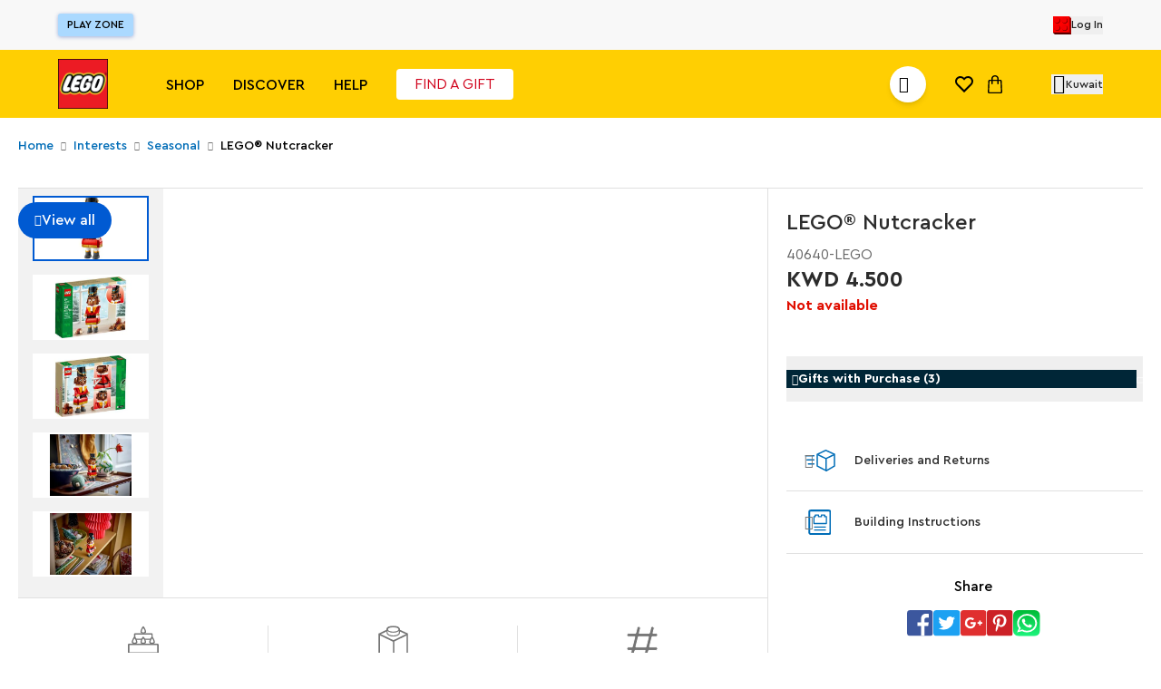

--- FILE ---
content_type: application/javascript
request_url: https://cdn-app5.securiti.ai/consent/auto_blocking/a77a6837-80a5-4ad6-a4a0-a8eef473dce1/efdc0384-4fb7-4625-9de3-e7ea110bb970.js
body_size: 6444
content:
function _slicedToArray(t,e){return _arrayWithHoles(t)||_iterableToArrayLimit(t,e)||_unsupportedIterableToArray(t,e)||_nonIterableRest()}function _nonIterableRest(){throw new TypeError("Invalid attempt to destructure non-iterable instance.\nIn order to be iterable, non-array objects must have a [Symbol.iterator]() method.")}function _iterableToArrayLimit(t,e){var r=null==t?null:"undefined"!=typeof Symbol&&t[Symbol.iterator]||t["@@iterator"];if(null!=r){var o,n,i,a,c=[],s=!0,u=!1;try{if(i=(r=r.call(t)).next,0===e){if(Object(r)!==r)return;s=!1}else for(;!(s=(o=i.call(r)).done)&&(c.push(o.value),c.length!==e);s=!0);}catch(t){u=!0,n=t}finally{try{if(!s&&null!=r.return&&(a=r.return(),Object(a)!==a))return}finally{if(u)throw n}}return c}}function _arrayWithHoles(t){if(Array.isArray(t))return t}function ownKeys(e,t){var r,o=Object.keys(e);return Object.getOwnPropertySymbols&&(r=Object.getOwnPropertySymbols(e),t&&(r=r.filter(function(t){return Object.getOwnPropertyDescriptor(e,t).enumerable})),o.push.apply(o,r)),o}function _objectSpread(e){for(var t=1;t<arguments.length;t++){var r=null!=arguments[t]?arguments[t]:{};t%2?ownKeys(Object(r),!0).forEach(function(t){_defineProperty(e,t,r[t])}):Object.getOwnPropertyDescriptors?Object.defineProperties(e,Object.getOwnPropertyDescriptors(r)):ownKeys(Object(r)).forEach(function(t){Object.defineProperty(e,t,Object.getOwnPropertyDescriptor(r,t))})}return e}function _defineProperty(t,e,r){return(e=_toPropertyKey(e))in t?Object.defineProperty(t,e,{value:r,enumerable:!0,configurable:!0,writable:!0}):t[e]=r,t}function _toPropertyKey(t){t=_toPrimitive(t,"string");return"symbol"==_typeof(t)?t:t+""}function _toPrimitive(t,e){if("object"!=_typeof(t)||!t)return t;var r=t[Symbol.toPrimitive];if(void 0===r)return("string"===e?String:Number)(t);r=r.call(t,e||"default");if("object"!=_typeof(r))return r;throw new TypeError("@@toPrimitive must return a primitive value.")}function _toConsumableArray(t){return _arrayWithoutHoles(t)||_iterableToArray(t)||_unsupportedIterableToArray(t)||_nonIterableSpread()}function _nonIterableSpread(){throw new TypeError("Invalid attempt to spread non-iterable instance.\nIn order to be iterable, non-array objects must have a [Symbol.iterator]() method.")}function _unsupportedIterableToArray(t,e){var r;if(t)return"string"==typeof t?_arrayLikeToArray(t,e):"Map"===(r="Object"===(r={}.toString.call(t).slice(8,-1))&&t.constructor?t.constructor.name:r)||"Set"===r?Array.from(t):"Arguments"===r||/^(?:Ui|I)nt(?:8|16|32)(?:Clamped)?Array$/.test(r)?_arrayLikeToArray(t,e):void 0}function _iterableToArray(t){if("undefined"!=typeof Symbol&&null!=t[Symbol.iterator]||null!=t["@@iterator"])return Array.from(t)}function _arrayWithoutHoles(t){if(Array.isArray(t))return _arrayLikeToArray(t)}function _arrayLikeToArray(t,e){(null==e||e>t.length)&&(e=t.length);for(var r=0,o=Array(e);r<e;r++)o[r]=t[r];return o}function _typeof(t){return(_typeof="function"==typeof Symbol&&"symbol"==typeof Symbol.iterator?function(t){return typeof t}:function(t){return t&&"function"==typeof Symbol&&t.constructor===Symbol&&t!==Symbol.prototype?"symbol":typeof t})(t)}window.addEventListener("error",function(t){utilities&&utilities.handleSdkErrorGlobally(t)}),window.addEventListener("unhandledrejection",function(t){utilities&&utilities.handleSdkErrorGlobally(t)});var authDetails={},utilities=null,autoBlocking=function(a){if(!(!a||"object"!==_typeof(a)||(()=>{var t=[/Googlebot/,/bingbot/,/YandexBot/,/Twitterbot/,/LinkedInBot/,/Slackbot/,/Discordbot/,/Baiduspider/,/DuckDuckBot/,/S[eE][mM]rushBot/];if(a.is_bot_detection_enabled){for(var e=navigator.userAgent,r=!1,o=0;o<t.length;o++)if(t[o].test(e)){console.log("Bot detected skipping the autoblocking",t[o]),r=!0;break}return r}})()||a&&a.hide_cookie_categories_tab)){a&&a.app_url&&a.auth_token&&(authDetails={authToken:a.auth_token,url:a.app_url},commonUtilites)&&(utilities=commonUtilites({info:authDetails,fileName:"auto_blocking",key:"ab"})),a&&a.ENV&&(CURRENT_ENV=a.ENV);var e,r,c=["embed","iframe","script","img"],i="data-cookiecategory",t=(t=>(t=("; "+document.cookie).split("; "+t+"=")).length<2?0:(t=t.pop().split(";").shift())&&(e=>{try{return/^(?:[A-Za-z0-9+/]{4})*(?:[A-Za-z0-9+/]{2}==|[A-Za-z0-9+/]{3}=)?$/.test(e)?atob(e):e}catch(t){return e}})(t))("__privaci_cookie_consents"),o=new RegExp("^(cdn-(.*)|iab-eu-tcf).securiti.(xyz|ai)$"),n=[],s=null,u=document.querySelector("[data-securiti-abs-loc-override]"),l={TG:"TS"};if(u&&(s=u.getAttribute("data-securiti-abs-loc-override")),a.blockUnpublishedCookies=a.auto_block_unpublished_cookies||!1,a.non_optout_categories=a.non_optout_categories.filter(function(t){return t===a.base_category_to_id_mapping.Essential}),t)try{e=JSON.parse(t).consents,Object.keys(e).forEach(function(t){t=parseInt(t),e[t]&&-1===a.non_optout_categories.indexOf(t)&&n.push(t)}),s=JSON.parse(t).location}catch(t){}s?b(s):new Promise(function(r){var o=new XMLHttpRequest;o.open("GET","https://app.securiti.ai/core/v1/utils/geo/location"),o.onload=function(){var t,e;200<=this.status&&this.status<300?0===(e=JSON.parse(o.response||o.responseText)).status?(t=(t=>{try{var e,r=t?t.CountryISOCode&&t.CountryISOCode.en:"",o=t?t.StateISOCode&&t.StateISOCode.en:"";return o=l&&l[o]||o,"#"!=(e=""==o?r:"".concat(o,"#").concat(r))?e:"default"}catch(t){return"default"}})(e.data),e=(t=>{try{var e=t?t.Language&&t.Language["Accept-Language"]:"en";return e=e.split(",").map(function(t){return t.split(";")[0]})}catch(t){return["en"]}})(e.data),r({loc:t||"default",langs:e||["en"]})):r({loc:"default",langs:["en"]}):(console.log({status:this.status,statusText:o.statusText}),r({loc:"default",langs:["en"]}))},o.onerror=function(){console.log({status:this.status,statusText:o.statusText}),r({loc:"default",langs:["en"]})},o.send()}).then(function(t){window.geolocationApiResponse=t,b(s=t.loc)}).catch(function(){b(s="default")}),a.initiators&&a.initiators.length&&(r=window.location.hostname,a.initiators=a.initiators.map(function(t){return t.initiator=t.initiator.split(":").slice(0,2).join(":"),t}).filter(function(t){return t.initiator&&t.initiator.trim&&""!==t.initiator.trim()&&!p(t.initiator)}),a.blockUnpublishedCookies||(a.initiators=a.initiators.map(function(t){return t.initiator=t.initiator.split(":").slice(0,2).join(":"),t}).filter(function(t){var t=d(t.initiator&&t.initiator.trim&&t.initiator.trim()||""),e=y(r);return a.securiti_cookie_domain_enabled?!("."+t).endsWith(a.securiti_cookie_domain):t!==e})));new MutationObserver(function(t){for(var e=0;e<t.length;e++){for(var r=t[e].addedNodes,o=0;o<r.length;o++){var n=r[o];n.nodeType===Node.ELEMENT_NODE&&-1<c.indexOf(n.tagName.toLowerCase())&&!g(n)&&("script"===n.tagName.toLowerCase()?h:w)(n)}var i=t[e].target;g(i)||("script"===i.tagName.toLowerCase()?h(i):-1!==c.indexOf(i.nodeName.toLowerCase())&&w(i))}}).observe(document.documentElement,{childList:!0,subtree:!0,attributes:!0,attributeFilter:["src"]}),window.scrt_c_elm_ab=window.scrt_c_elm_ab||document.createElement;var f={src:Object.getOwnPropertyDescriptor(HTMLScriptElement.prototype,"src"),type:Object.getOwnPropertyDescriptor(HTMLScriptElement.prototype,"type")};try{document.createElement=function(){for(var o,n,t=arguments.length,r=new Array(t),e=0;e<t;e++)r[e]=arguments[e];return"script"!==r[0].toLowerCase()&&-1==c.indexOf(r[0].toLowerCase())?window.scrt_c_elm_ab.bind(document).apply(void 0,r):(o=window.scrt_c_elm_ab.bind(document).apply(void 0,r),n=o.setAttribute.bind(o),Object.defineProperties(o,{src:{get:function(){return"script"===this.tagName.toLowerCase()?f.src.get.call(this):o.getAttribute("src")},set:function(t){var e=A(t);(!(0<e.length)||k(e)||g(o))&&(0!==e.length||!a.blockUnpublishedCookies||g(o)||p(t))?n("src",t):"script"===r[0].toLowerCase()?(n("type","text/plain"),n("src",t)):-1!==c.indexOf(r[0].toLowerCase())&&(o.removeAttribute("src"),n("data-src",t))}},type:{set:function(t){var e,r=t;o.src&&(0<(e=A(o.src)).length&&!k(e)||0===e.length&&a.blockUnpublishedCookies&&!p(o.src)&&!g(o))&&(r="text/plain"),n("type","script"===this.tagName.toLowerCase()?r:t)}}}),o.setAttribute=function(t,e){"type"===t||"src"===t?o[t]=e:n(t,e)},o)}}catch(t){return void console.log(t,"Error captured in assigning fn to readOnly prop createElement")}window.setConsentedCategories=function(t){t.forEach(function(t){-1===n.indexOf(t)&&n.push(t)})},window.postMessage("SECURITI_AB_LOADED",window.location.origin)}function p(t){if(t&&t.toString)return t=d(t=t.toString()&&t.toString().trim()),o.test(t)}function d(e){try{return y(new URL(e).hostname)}catch(t){return y((-1<e.indexOf("//")?e.split("/")[2]:e.split("/")[0]).split(":")[0].split("?")[0])}}function y(t){return t&&t.startsWith("www.")?t.substring(4):t}function b(t){var r,o,n;a&&a.category_opt_out_config&&a.category_opt_out_config.category_and_location_overrides_config&&(t=(t=>{var e,r,o=t&&t.includes("#")?t.split("#")[1]:t,n=(i=a.category_opt_out_config).category_and_location_overrides_config,i=i.location_to_banners;return n&&(i=i&&(i[t]||i[o]||i.default))&&n[i]?(i=(n=n[i]).default&&n.default.mapping?n.default.mapping:{},e=_objectSpread({},i),n.is_location_override_enabled&&n.location_overrides_mapping&&(t=n.location_overrides_mapping[t]||n.location_overrides_mapping[o])&&(o=t.overrides_mapping_key,n.overrides)&&n.overrides[o]&&n.overrides[o].mapping&&(e=_objectSpread(_objectSpread({},i),n.overrides[o].mapping)),r=a.base_category_to_id_mapping||{},Object.entries(e).filter(function(t){var t=_slicedToArray(t,2),e=t[0];return"Always Active"===t[1]&&"Essential"!==e}).map(function(t){t=_slicedToArray(t,1)[0];return r[t]}).filter(function(t){return void 0!==t})):[]})(t),a.non_optout_categories=[].concat(_toConsumableArray(a.non_optout_categories),_toConsumableArray(t)),r=a.non_optout_categories,t=Array.prototype.slice.call(document.querySelectorAll("[".concat(i,"]"))),o=[],n=[],t.forEach(function(e){e.getAttribute(i).split("|").map(function(t){return+t}).forEach(function(t){-1<r.indexOf(t)&&(t={categories:t,consent:"GRANTED",resourceType:e.tagName.toLowerCase(),resource:e.getAttribute("src")},"script"===e.tagName.toLowerCase()?(o.push(e),"text/plain"===e.getAttribute("type")&&console.log(e.tagName.toLowerCase()+" UNBLOCKED "+JSON.stringify(t))):(n.push(e),e.getAttribute("data-src")&&(t.resource=e.getAttribute("data-src"),console.log(e.tagName.toLowerCase()+" UNBLOCKED "+JSON.stringify(t)))))})}),o.forEach(function(t){if(t.getAttribute("type")&&"text/plain"==t.getAttribute("type")&&t.parentNode&&t.getAttribute(i)){var e=t.parentNode,r=document.createElement("script"),o=(r.innerHTML=t.innerHTML,r.setAttribute(i,t.getAttribute(i)),t.attributes);if(o.removeNamedItem(i),0<o.length)for(var n=0;n<o.length;n++)"type"!==o[n].name?r.setAttribute(o[n].name,o[n].value):r.setAttribute("type","text/javascript");e.appendChild(r),e.removeChild(t)}}),n.forEach(function(t){(t=t).getAttribute("data-src")&&(t.setAttribute("src",t.getAttribute("data-src")),t.removeAttribute("data-src"))}))}function g(t){return t.getAttribute(i)&&""!=t.getAttribute(i)||null!=t.getAttribute("data-skip-blocking")}function m(e,t){e.setAttribute(i,t.join("|")),k(t)||(e.type="text/plain");function r(t){"text/plain"===e.getAttribute("type")&&t.preventDefault(),e.removeEventListener("beforescriptexecute",r)}e.addEventListener("beforescriptexecute",r)}function _(t){return t&&t.toString&&0<(t=t.toString()).trim().length}function h(t){var e=t.src,r=A(e);0<r.length?m(t,r):_(e)&&0===r.length&&a.blockUnpublishedCookies&&!p(e)&&!g(t)&&m(t,["unpublished"])}function v(t,e){var r=t.src;t.setAttribute(i,e.join("|")),k(e)||(t.removeAttribute("src"),t.setAttribute("data-src",r))}function w(t){var e=t.src;if(_(e)){var r=e.indexOf("data:image"),o=e.indexOf("base64");if(-1<r||-1<o)return}r=A(e);0<r.length?v(t,r):_(e)&&0===r.length&&a.blockUnpublishedCookies&&!p(e)&&!g(t)&&v(t,["unpublished"])}function A(t){t&&"object"===_typeof(t)&&(t=t.toString());try{t=new URL(t,window.location.origin).href}catch(t){}if(_(t)){var e=window.skipAutoBlocking||[];if(e&&0<e.length&&-1<e.indexOf(t))return[];if(a.configured_initiators&&a.configured_initiators.length){e=O(t,a.configured_initiators,!0);if(e)return e.categories}e=O(t,a.initiators);if(e)return e.categories}return[]}function O(e,t,r){var o=2<arguments.length&&void 0!==r&&r;if(e&&t&&Array.isArray(t)&&t.length)for(var n=S(e=e.startsWith("data:")?e.substring(0,255):e),i=0;i<t.length;i++){var a=t[i];if(a.initiator&&"string"==typeof a.initiator){if(o)try{if(e.match(a.initiator))return a}catch(t){console.log(t,e,a.initiator)}var c=S(a.initiator);if(e===a.initiator||-1<n.indexOf(c)||-1<e.indexOf(a.initiator)||n===a.initiator||-1<n.indexOf(a.initiator)||n===c)return a}}return null}function k(e){var t=n.concat(a.non_optout_categories);return t.length&&e&&e.length&&t.some(function(t){return-1<e.indexOf(t)})}function S(t){var e=document.createElement("a");return e.href=0==t.indexOf("http")?t:"https://".concat(t),y(e.hostname)+e.pathname}};function printEleToConsole(t){var e,r;t&&("script"===(e=t.tagName||"unknown")?console.log("Script: ",t):"img"===e?((r=t.getAttribute("data-src")||"").indexOf("data:image"),r.indexOf("base64")?((r=JSON.parse(JSON.stringify(t))).setAttribute("data-src","data:image...."),console.log("Image: Base64 ",r)):console.log("Image: ",t)):console.log("".concat(e,": "),t))}function printScrtUnknownResources(){var r="data-cookiecategory",t=document.querySelectorAll("[".concat(r,"]"));console.group("Unknown Resources:"),t.forEach(function(t){var e=t.getAttribute(r)||"";e&&-1<e.indexOf("unpublished")&&printEleToConsole(t)}),console.groupEnd()}function printScrtBlockedResources(){var t=document.querySelectorAll("[".concat("data-cookiecategory","]"));console.group("Blocked Resources:"),t.forEach(function(t){isElementBlocked(t)&&printEleToConsole(t)}),console.groupEnd()}function isElementBlocked(t){if(t)return t.hasAttribute("type")&&"text/plain"===t.getAttribute("type")||t.hasAttribute("data-src")}function _typeof(t){return(_typeof="function"==typeof Symbol&&"symbol"==typeof Symbol.iterator?function(t){return typeof t}:function(t){return t&&"function"==typeof Symbol&&t.constructor===Symbol&&t!==Symbol.prototype?"symbol":typeof t})(t)}function ownKeys(e,t){var r,o=Object.keys(e);return Object.getOwnPropertySymbols&&(r=Object.getOwnPropertySymbols(e),t&&(r=r.filter(function(t){return Object.getOwnPropertyDescriptor(e,t).enumerable})),o.push.apply(o,r)),o}function _objectSpread(e){for(var t=1;t<arguments.length;t++){var r=null!=arguments[t]?arguments[t]:{};t%2?ownKeys(Object(r),!0).forEach(function(t){_defineProperty(e,t,r[t])}):Object.getOwnPropertyDescriptors?Object.defineProperties(e,Object.getOwnPropertyDescriptors(r)):ownKeys(Object(r)).forEach(function(t){Object.defineProperty(e,t,Object.getOwnPropertyDescriptor(r,t))})}return e}function _defineProperty(t,e,r){return(e=_toPropertyKey(e))in t?Object.defineProperty(t,e,{value:r,enumerable:!0,configurable:!0,writable:!0}):t[e]=r,t}function _toPropertyKey(t){t=_toPrimitive(t,"string");return"symbol"==_typeof(t)?t:t+""}function _toPrimitive(t,e){if("object"!=_typeof(t)||!t)return t;var r=t[Symbol.toPrimitive];if(void 0===r)return("string"===e?String:Number)(t);r=r.call(t,e||"default");if("object"!=_typeof(r))return r;throw new TypeError("@@toPrimitive must return a primitive value.")}function _slicedToArray(t,e){return _arrayWithHoles(t)||_iterableToArrayLimit(t,e)||_unsupportedIterableToArray(t,e)||_nonIterableRest()}function _nonIterableRest(){throw new TypeError("Invalid attempt to destructure non-iterable instance.\nIn order to be iterable, non-array objects must have a [Symbol.iterator]() method.")}function _unsupportedIterableToArray(t,e){var r;if(t)return"string"==typeof t?_arrayLikeToArray(t,e):"Map"===(r="Object"===(r={}.toString.call(t).slice(8,-1))&&t.constructor?t.constructor.name:r)||"Set"===r?Array.from(t):"Arguments"===r||/^(?:Ui|I)nt(?:8|16|32)(?:Clamped)?Array$/.test(r)?_arrayLikeToArray(t,e):void 0}function _arrayLikeToArray(t,e){(null==e||e>t.length)&&(e=t.length);for(var r=0,o=Array(e);r<e;r++)o[r]=t[r];return o}function _iterableToArrayLimit(t,e){var r=null==t?null:"undefined"!=typeof Symbol&&t[Symbol.iterator]||t["@@iterator"];if(null!=r){var o,n,i,a,c=[],s=!0,u=!1;try{if(i=(r=r.call(t)).next,0===e){if(Object(r)!==r)return;s=!1}else for(;!(s=(o=i.call(r)).done)&&(c.push(o.value),c.length!==e);s=!0);}catch(t){u=!0,n=t}finally{try{if(!s&&null!=r.return&&(a=r.return(),Object(a)!==a))return}finally{if(u)throw n}}return c}}function _arrayWithHoles(t){if(Array.isArray(t))return t}null!=("undefined"==typeof window?"undefined":_typeof(window))&&(window.autoBlocking=autoBlocking,window.printScrtBlockedResources=printScrtBlockedResources,window.printScrtUnknownResources=printScrtUnknownResources),autoBlocking({"initiators":[{"initiator":"https://pre-prod.lego.me/_next/static/chunks/6812.1158448d90ed454d.js","initiator_type":"script","categories":[2048,2050]},{"initiator":"https://s2s.lego.me/neotag/neotag.min.js","initiator_type":"script","categories":[2047]},{"initiator":"","initiator_type":"","categories":[2047,2049,2048,2050]},{"initiator":"https://www.googletagmanager.com/gtag/js","initiator_type":"script","categories":[2048]},{"initiator":"https://api.pre-prod.lego.me/medias/LEGO-UAE-ENG-HP-25Aug24-EmiratiWomensDay-DesktopBanner.mp4","initiator_type":"network","categories":[2047]},{"initiator":"https://pre-prod.lego.me/akam/13/493badc8","initiator_type":"network","categories":[2050]},{"initiator":"https://cdn-app5.securiti.ai/consent/cookie-consent-sdk-1.139.0.js","initiator_type":"network","categories":[2050]},{"initiator":"https://siteintercept.qualtrics.com/dxjsmodule/CoreModule.js","initiator_type":"script","categories":[2049]},{"initiator":"https://pre-prod.lego.me/api/auth/login","initiator_type":"network","categories":[2047]},{"initiator":"https://siteintercept.qualtrics.com/dxjsmodule/11.ca62ab23928f4f2aa357.chunk.js","initiator_type":"script","categories":[2050]},{"initiator":"https://pre-prod.lego.me/en-ae","initiator_type":"network","categories":[2047]},{"initiator":"https://media.richrelevance.com/rrserver/js/1.2/p13n.js","initiator_type":"network","categories":[2047]},{"initiator":"https://googleads.g.doubleclick.net/pagead/viewthroughconversion/953625516/","initiator_type":"network","categories":[2048]},{"initiator":"https://www.googletagmanager.com/gtag/destination","initiator_type":"network","categories":[2049]},{"initiator":"https://pre-prod.lego.me/_next/static/chunks/2090-c650554c7cc61ed6.js","initiator_type":"network","categories":[2047]},{"initiator":"https://www.facebook.com/tr/","initiator_type":"network","categories":[2049]},{"initiator":"https://www.googletagmanager.com/gtm.js","initiator_type":"script","categories":[2049]},{"initiator":"https://connect.facebook.net/en_US/fbevents.js","initiator_type":"script","categories":[2049]}],"non_optout_categories":[2047],"configured_initiators":[{"initiator":"/_next/static/chunks/","categories":[2047]},{"initiator":"https://pre-prod.lego.me/","categories":[2047]},{"initiator":"https://www.googletagmanager.com/","categories":[2047]},{"initiator":"/neotag/js-integrations/","categories":[2047]},{"initiator":"https://analytics.tiktok.com/i18n/pixel/events.js","categories":[2049]}],"auto_block_unpublished_cookies":false,"compliance_type":"opt-in","compliance_types":{"orangebtn 12.07-1":"opt-in"},"securiti_cookie_domain_enabled":false,"securiti_cookie_domain":"","is_bot_detection_enabled":false,"is_encode_cookie_value_enabled":false,"app_url":"https://app5.securiti.ai","auth_token":"161b3020-5932-4232-af1f-77ca4a19c7c9","hide_cookie_categories_tab":false,"domain_deleted":false,"domain_uuid":"efdc0384-4fb7-4625-9de3-e7ea110bb970","domain_url":"https://pre-prod.lego.me","domain_id":204,"auto_blocking_enabled":true,"iabeu_gdpr_policy_version":0,"category_opt_out_config":{"category_and_location_overrides_config":{"orangebtn 12.07-1":{"default":{"mapping":{"Advertising":"Declined","Analytics \u0026 Customization":"Declined","Biometrics":"Declined","Essential":"Always Active","Performance \u0026 Functionality":"Declined","Precise Geolocation":"Declined","Social Networking":"Declined","Unclassified":"Declined"}},"overrides":{},"location_overrides_mapping":{},"is_location_override_enabled":false}},"location_to_banners":{"default":"orangebtn 12.07-1"}},"base_category_to_id_mapping":{"Advertising":2049,"Analytics \u0026 Customization":2048,"Biometrics":2053,"Essential":2047,"Performance \u0026 Functionality":2050,"Precise Geolocation":2052,"Social Networking":2051,"Unclassified":2054}});var commonUtilites=function(n){var i;if(n&&Object.keys(n).length)return i={url:"".concat(n.info.url.includes("/privaci/v1/")?n.info.url:"".concat(n.info.url,"/privaci/v1/"))||"",auth_token:"".concat(n.fileName.includes("cookie-consent-sdk")?n.info["x-auth-token"]:n.info.authToken)||"",file:n.fileName,unique_key:n.key},{handleSdkErrorGlobally:function(t){var e,r,o;i.file&&i.url&&i.auth_token&&!n.localTesting&&"mobile"!==a().deviceType&&a().isValidBrowserToLogErrs&&(e=void 0===(e=t.type)?"":e,r=!1,o={},t&&t.reason&&t.reason.stack&&(r=JSON.stringify(t.reason.stack).includes(i.file)),t&&t.error&&t.error.stack&&(o=t.error.stack),o=t&&t.filename&&t.filename.includes(i.file)||JSON.stringify(o).includes(i.file),"unhandledrejection"===e?r:o)&&c("unhandledrejection"===e?t.reason:t.error)},onSdkFailure:c};function a(){var t=window.navigator.userAgent,e=t.match(/(chrome|firefox|safari|edge)/i),e=_slicedToArray(e||[],3),e=(e[0],e[1]),e=void 0===e?"":e,t=t.match(/(iphone|ipad|android|windows phone)/i)?"mobile":"desktop",e=e&&e.toLowerCase()||"";return{isValidBrowserToLogErrs:["chrome","firefox","safari","edge"].includes(e)||!1,deviceType:t}}function c(){var t=0<arguments.length&&void 0!==arguments[0]?arguments[0]:{};if(t&&t instanceof Error){var e=JSON.parse(localStorage.getItem("securitiSdkErrorMessages"))||{},r={},o=new XMLHttpRequest;if(o.open("POST","".concat(i.url,"consent/sdk_error")),o.setRequestHeader("Content-type","application/json"),o.setRequestHeader("X-Auth-Token",i.auth_token),e&&Object.keys(e).length&&t.message&&e["".concat(i.unique_key,"-").concat(t.message)])if(Date.now()-e["".concat(i.unique_key,"-").concat(t.message)]<1e4)return;var n=_defineProperty(_defineProperty(_defineProperty({},"error_occurred_in",i.file),"website",window.location.host),"error","Error in ".concat(window.navigator.userAgent," ~ ").concat(JSON.stringify(t,Object.getOwnPropertyNames(t))));t&&t.message&&(r=_objectSpread(_objectSpread({},e),{},_defineProperty({},"".concat(i.unique_key,"-").concat(t.message),Date.now()))),localStorage.setItem("securitiSdkErrorMessages",JSON.stringify(r)),o.send(JSON.stringify(n))}}};

--- FILE ---
content_type: application/javascript; charset=UTF-8
request_url: https://www.lego.me/_next/static/chunks/3821-2b7a9b061a9b2e49.js
body_size: 214375
content:
(self.webpackChunk_N_E=self.webpackChunk_N_E||[]).push([[3821],{43903:function(e){function t(){this._events=this._events||{},this._maxListeners=this._maxListeners||void 0}function r(e){return"function"==typeof e}function n(e){return"object"==typeof e&&null!==e}e.exports=t,t.prototype._events=void 0,t.prototype._maxListeners=void 0,t.defaultMaxListeners=10,t.prototype.setMaxListeners=function(e){if("number"!=typeof e||e<0||isNaN(e))throw TypeError("n must be a positive number");return this._maxListeners=e,this},t.prototype.emit=function(e){var t,i,o,a,s,l;if(this._events||(this._events={}),"error"===e&&(!this._events.error||n(this._events.error)&&!this._events.error.length)){if(t=arguments[1],t instanceof Error)throw t;var u=Error('Uncaught, unspecified "error" event. ('+t+")");throw u.context=t,u}if(void 0===(i=this._events[e]))return!1;if(r(i))switch(arguments.length){case 1:i.call(this);break;case 2:i.call(this,arguments[1]);break;case 3:i.call(this,arguments[1],arguments[2]);break;default:a=Array.prototype.slice.call(arguments,1),i.apply(this,a)}else if(n(i))for(s=0,a=Array.prototype.slice.call(arguments,1),o=(l=i.slice()).length;s<o;s++)l[s].apply(this,a);return!0},t.prototype.addListener=function(e,i){var o;if(!r(i))throw TypeError("listener must be a function");return this._events||(this._events={}),this._events.newListener&&this.emit("newListener",e,r(i.listener)?i.listener:i),this._events[e]?n(this._events[e])?this._events[e].push(i):this._events[e]=[this._events[e],i]:this._events[e]=i,n(this._events[e])&&!this._events[e].warned&&(o=void 0===this._maxListeners?t.defaultMaxListeners:this._maxListeners)&&o>0&&this._events[e].length>o&&(this._events[e].warned=!0,console.error("(node) warning: possible EventEmitter memory leak detected. %d listeners added. Use emitter.setMaxListeners() to increase limit.",this._events[e].length),"function"==typeof console.trace&&console.trace()),this},t.prototype.on=t.prototype.addListener,t.prototype.once=function(e,t){if(!r(t))throw TypeError("listener must be a function");var n=!1;function i(){this.removeListener(e,i),n||(n=!0,t.apply(this,arguments))}return i.listener=t,this.on(e,i),this},t.prototype.removeListener=function(e,t){var i,o,a,s;if(!r(t))throw TypeError("listener must be a function");if(!this._events||!this._events[e])return this;if(a=(i=this._events[e]).length,o=-1,i===t||r(i.listener)&&i.listener===t)delete this._events[e],this._events.removeListener&&this.emit("removeListener",e,t);else if(n(i)){for(s=a;s-- >0;)if(i[s]===t||i[s].listener&&i[s].listener===t){o=s;break}if(o<0)return this;1===i.length?(i.length=0,delete this._events[e]):i.splice(o,1),this._events.removeListener&&this.emit("removeListener",e,t)}return this},t.prototype.removeAllListeners=function(e){var t,n;if(!this._events)return this;if(!this._events.removeListener)return 0==arguments.length?this._events={}:this._events[e]&&delete this._events[e],this;if(0==arguments.length){for(t in this._events)"removeListener"!==t&&this.removeAllListeners(t);return this.removeAllListeners("removeListener"),this._events={},this}if(r(n=this._events[e]))this.removeListener(e,n);else if(n)for(;n.length;)this.removeListener(e,n[n.length-1]);return delete this._events[e],this},t.prototype.listeners=function(e){return this._events&&this._events[e]?r(this._events[e])?[this._events[e]]:this._events[e].slice():[]},t.prototype.listenerCount=function(e){if(this._events){var t=this._events[e];if(r(t))return 1;if(t)return t.length}return 0},t.listenerCount=function(e,t){return e.listenerCount(t)}},79262:function(e,t,r){"use strict";var n=r(65086),i=r(82180),o=r(13597),a=r(2302),s=r(74866);function l(e,t,r,i){return new n(e,t,r,i)}l.version=r(25172),l.AlgoliaSearchHelper=n,l.SearchParameters=a,l.RecommendParameters=i,l.SearchResults=s,l.RecommendResults=o,e.exports=l},68567:function(e,t,r){"use strict";var n=r(43903);function i(e,t,r){this.main=e,this.fn=t,this.recommendFn=r,this.lastResults=null,this.lastRecommendResults=null}r(9676)(i,n),i.prototype.detach=function(){this.removeAllListeners(),this.main.detachDerivedHelper(this)},i.prototype.getModifiedState=function(e){return this.fn(e)},i.prototype.getModifiedRecommendState=function(e){return this.recommendFn(e)},e.exports=i},82180:function(e){"use strict";function t(e){e=e||{},this.params=e.params||[]}t.prototype={constructor:t,addParams:function(e){var r=this.params.slice();return r.push(e),new t({params:r})},removeParams:function(e){return new t({params:this.params.filter(function(t){return t.$$id!==e})})},addFrequentlyBoughtTogether:function(e){return this.addParams(Object.assign({},e,{model:"bought-together"}))},addRelatedProducts:function(e){return this.addParams(Object.assign({},e,{model:"related-products"}))},addTrendingItems:function(e){return this.addParams(Object.assign({},e,{model:"trending-items"}))},addTrendingFacets:function(e){return this.addParams(Object.assign({},e,{model:"trending-facets"}))},addLookingSimilar:function(e){return this.addParams(Object.assign({},e,{model:"looking-similar"}))},_buildQueries:function(e,t){return this.params.filter(function(e){return void 0===t[e.$$id]}).map(function(t){var r=Object.assign({},t,{indexName:e,threshold:t.threshold||0});return delete r.$$id,r})}},e.exports=t},13597:function(e){"use strict";function t(e,t){this._state=e,this._rawResults={};var r=this;e.params.forEach(function(e){var n=e.$$id;r[n]=t[n],r._rawResults[n]=t[n]})}t.prototype={constructor:t},e.exports=t},67639:function(e,t,r){"use strict";var n=r(40625),i=r(85975),o=r(60139),a={addRefinement:function(e,t,r){if(a.isRefined(e,t,r))return e;var i=""+r,o=e[t]?e[t].concat(i):[i],s={};return s[t]=o,n({},s,e)},removeRefinement:function(e,t,r){if(void 0===r)return a.clearRefinement(e,function(e,r){return t===r});var n=""+r;return a.clearRefinement(e,function(e,r){return t===r&&n===e})},toggleRefinement:function(e,t,r){if(void 0===r)throw Error("toggleRefinement should be used with a value");return a.isRefined(e,t,r)?a.removeRefinement(e,t,r):a.addRefinement(e,t,r)},clearRefinement:function(e,t,r){if(void 0===t)return i(e)?{}:e;if("string"==typeof t)return o(e,[t]);if("function"==typeof t){var n=!1,a=Object.keys(e).reduce(function(i,o){var a=e[o]||[],s=a.filter(function(e){return!t(e,o,r)});return s.length!==a.length&&(n=!0),i[o]=s,i},{});return n?a:e}},isRefined:function(e,t,r){var n=!!e[t]&&e[t].length>0;return void 0!==r&&n?-1!==e[t].indexOf(""+r):n}};e.exports=a},2302:function(e,t,r){"use strict";var n=r(40625),i=r(96313),o=r(94071),a=r(25936),s=r(85975),l=r(60139),u=r(12337),c=r(62858),d=r(67639);function f(e,t){return Array.isArray(e)&&Array.isArray(t)?e.length===t.length&&e.every(function(e,r){return f(t[r],e)}):e===t}function h(e){var t=e?h._parseNumbers(e):{};void 0===t.userToken||c(t.userToken)||console.warn("[algoliasearch-helper] The `userToken` parameter is invalid. This can lead to wrong analytics.\n  - Format: [a-zA-Z0-9_-]{1,64}"),this.facets=t.facets||[],this.disjunctiveFacets=t.disjunctiveFacets||[],this.hierarchicalFacets=t.hierarchicalFacets||[],this.facetsRefinements=t.facetsRefinements||{},this.facetsExcludes=t.facetsExcludes||{},this.disjunctiveFacetsRefinements=t.disjunctiveFacetsRefinements||{},this.numericRefinements=t.numericRefinements||{},this.tagRefinements=t.tagRefinements||[],this.hierarchicalFacetsRefinements=t.hierarchicalFacetsRefinements||{};var r=this;Object.keys(t).forEach(function(e){var n=-1!==h.PARAMETERS.indexOf(e),i=void 0!==t[e];!n&&i&&(r[e]=t[e])})}h.PARAMETERS=Object.keys(new h),h._parseNumbers=function(e){if(e instanceof h)return e;var t={};if(["aroundPrecision","aroundRadius","getRankingInfo","minWordSizefor2Typos","minWordSizefor1Typo","page","maxValuesPerFacet","distinct","minimumAroundRadius","hitsPerPage","minProximity"].forEach(function(r){var n=e[r];if("string"==typeof n){var i=parseFloat(n);t[r]=isNaN(i)?n:i}}),Array.isArray(e.insideBoundingBox)&&(t.insideBoundingBox=e.insideBoundingBox.map(function(e){return Array.isArray(e)?e.map(function(e){return parseFloat(e)}):e})),e.numericRefinements){var r={};Object.keys(e.numericRefinements).forEach(function(t){var n=e.numericRefinements[t]||{};r[t]={},Object.keys(n).forEach(function(e){var i=n[e].map(function(e){return Array.isArray(e)?e.map(function(e){return"string"==typeof e?parseFloat(e):e}):"string"==typeof e?parseFloat(e):e});r[t][e]=i})}),t.numericRefinements=r}return a(e,t)},h.make=function(e){var t=new h(e);return(e.hierarchicalFacets||[]).forEach(function(e){if(e.rootPath){var r=t.getHierarchicalRefinement(e.name);r.length>0&&0!==r[0].indexOf(e.rootPath)&&(t=t.clearRefinements(e.name)),0===(r=t.getHierarchicalRefinement(e.name)).length&&(t=t.toggleHierarchicalFacetRefinement(e.name,e.rootPath))}}),t},h.validate=function(e,t){var r=t||{};return e.tagFilters&&r.tagRefinements&&r.tagRefinements.length>0?Error("[Tags] Cannot switch from the managed tag API to the advanced API. It is probably an error, if it is really what you want, you should first clear the tags with clearTags method."):e.tagRefinements.length>0&&r.tagFilters?Error("[Tags] Cannot switch from the advanced tag API to the managed API. It is probably an error, if it is not, you should first clear the tags with clearTags method."):e.numericFilters&&r.numericRefinements&&s(r.numericRefinements)?Error("[Numeric filters] Can't switch from the advanced to the managed API. It is probably an error, if this is really what you want, you have to first clear the numeric filters."):s(e.numericRefinements)&&r.numericFilters?Error("[Numeric filters] Can't switch from the managed API to the advanced. It is probably an error, if this is really what you want, you have to first clear the numeric filters."):null},h.prototype={constructor:h,clearRefinements:function(e){var t={numericRefinements:this._clearNumericRefinements(e),facetsRefinements:d.clearRefinement(this.facetsRefinements,e,"conjunctiveFacet"),facetsExcludes:d.clearRefinement(this.facetsExcludes,e,"exclude"),disjunctiveFacetsRefinements:d.clearRefinement(this.disjunctiveFacetsRefinements,e,"disjunctiveFacet"),hierarchicalFacetsRefinements:d.clearRefinement(this.hierarchicalFacetsRefinements,e,"hierarchicalFacet")};return t.numericRefinements===this.numericRefinements&&t.facetsRefinements===this.facetsRefinements&&t.facetsExcludes===this.facetsExcludes&&t.disjunctiveFacetsRefinements===this.disjunctiveFacetsRefinements&&t.hierarchicalFacetsRefinements===this.hierarchicalFacetsRefinements?this:this.setQueryParameters(t)},clearTags:function(){return void 0===this.tagFilters&&0===this.tagRefinements.length?this:this.setQueryParameters({tagFilters:void 0,tagRefinements:[]})},setIndex:function(e){return e===this.index?this:this.setQueryParameters({index:e})},setQuery:function(e){return e===this.query?this:this.setQueryParameters({query:e})},setPage:function(e){return e===this.page?this:this.setQueryParameters({page:e})},setFacets:function(e){return this.setQueryParameters({facets:e})},setDisjunctiveFacets:function(e){return this.setQueryParameters({disjunctiveFacets:e})},setHitsPerPage:function(e){return this.hitsPerPage===e?this:this.setQueryParameters({hitsPerPage:e})},setTypoTolerance:function(e){return this.typoTolerance===e?this:this.setQueryParameters({typoTolerance:e})},addNumericRefinement:function(e,t,r){var n=u(r);if(this.isNumericRefined(e,t,n))return this;var i=a({},this.numericRefinements);return i[e]=a({},i[e]),i[e][t]?(i[e][t]=i[e][t].slice(),i[e][t].push(n)):i[e][t]=[n],this.setQueryParameters({numericRefinements:i})},getConjunctiveRefinements:function(e){return this.isConjunctiveFacet(e)&&this.facetsRefinements[e]||[]},getDisjunctiveRefinements:function(e){return this.isDisjunctiveFacet(e)&&this.disjunctiveFacetsRefinements[e]||[]},getHierarchicalRefinement:function(e){return this.hierarchicalFacetsRefinements[e]||[]},getExcludeRefinements:function(e){return this.isConjunctiveFacet(e)&&this.facetsExcludes[e]||[]},removeNumericRefinement:function(e,t,r){return void 0!==r?this.isNumericRefined(e,t,r)?this.setQueryParameters({numericRefinements:this._clearNumericRefinements(function(n,i){return i===e&&n.op===t&&f(n.val,u(r))})}):this:void 0!==t?this.isNumericRefined(e,t)?this.setQueryParameters({numericRefinements:this._clearNumericRefinements(function(r,n){return n===e&&r.op===t})}):this:this.isNumericRefined(e)?this.setQueryParameters({numericRefinements:this._clearNumericRefinements(function(t,r){return r===e})}):this},getNumericRefinements:function(e){return this.numericRefinements[e]||{}},getNumericRefinement:function(e,t){return this.numericRefinements[e]&&this.numericRefinements[e][t]},_clearNumericRefinements:function(e){if(void 0===e)return s(this.numericRefinements)?{}:this.numericRefinements;if("string"==typeof e)return l(this.numericRefinements,[e]);if("function"==typeof e){var t=!1,r=this.numericRefinements,n=Object.keys(r).reduce(function(n,i){var o=r[i],a={};return Object.keys(o=o||{}).forEach(function(r){var n=o[r]||[],s=[];n.forEach(function(t){e({val:t,op:r},i,"numeric")||s.push(t)}),s.length!==n.length&&(t=!0),a[r]=s}),n[i]=a,n},{});return t?n:this.numericRefinements}},addFacet:function(e){return this.isConjunctiveFacet(e)?this:this.setQueryParameters({facets:this.facets.concat([e])})},addDisjunctiveFacet:function(e){return this.isDisjunctiveFacet(e)?this:this.setQueryParameters({disjunctiveFacets:this.disjunctiveFacets.concat([e])})},addHierarchicalFacet:function(e){if(this.isHierarchicalFacet(e.name))throw Error("Cannot declare two hierarchical facets with the same name: `"+e.name+"`");return this.setQueryParameters({hierarchicalFacets:this.hierarchicalFacets.concat([e])})},addFacetRefinement:function(e,t){if(!this.isConjunctiveFacet(e))throw Error(e+" is not defined in the facets attribute of the helper configuration");return d.isRefined(this.facetsRefinements,e,t)?this:this.setQueryParameters({facetsRefinements:d.addRefinement(this.facetsRefinements,e,t)})},addExcludeRefinement:function(e,t){if(!this.isConjunctiveFacet(e))throw Error(e+" is not defined in the facets attribute of the helper configuration");return d.isRefined(this.facetsExcludes,e,t)?this:this.setQueryParameters({facetsExcludes:d.addRefinement(this.facetsExcludes,e,t)})},addDisjunctiveFacetRefinement:function(e,t){if(!this.isDisjunctiveFacet(e))throw Error(e+" is not defined in the disjunctiveFacets attribute of the helper configuration");return d.isRefined(this.disjunctiveFacetsRefinements,e,t)?this:this.setQueryParameters({disjunctiveFacetsRefinements:d.addRefinement(this.disjunctiveFacetsRefinements,e,t)})},addTagRefinement:function(e){if(this.isTagRefined(e))return this;var t={tagRefinements:this.tagRefinements.concat(e)};return this.setQueryParameters(t)},removeFacet:function(e){return this.isConjunctiveFacet(e)?this.clearRefinements(e).setQueryParameters({facets:this.facets.filter(function(t){return t!==e})}):this},removeDisjunctiveFacet:function(e){return this.isDisjunctiveFacet(e)?this.clearRefinements(e).setQueryParameters({disjunctiveFacets:this.disjunctiveFacets.filter(function(t){return t!==e})}):this},removeHierarchicalFacet:function(e){return this.isHierarchicalFacet(e)?this.clearRefinements(e).setQueryParameters({hierarchicalFacets:this.hierarchicalFacets.filter(function(t){return t.name!==e})}):this},removeFacetRefinement:function(e,t){if(!this.isConjunctiveFacet(e))throw Error(e+" is not defined in the facets attribute of the helper configuration");return d.isRefined(this.facetsRefinements,e,t)?this.setQueryParameters({facetsRefinements:d.removeRefinement(this.facetsRefinements,e,t)}):this},removeExcludeRefinement:function(e,t){if(!this.isConjunctiveFacet(e))throw Error(e+" is not defined in the facets attribute of the helper configuration");return d.isRefined(this.facetsExcludes,e,t)?this.setQueryParameters({facetsExcludes:d.removeRefinement(this.facetsExcludes,e,t)}):this},removeDisjunctiveFacetRefinement:function(e,t){if(!this.isDisjunctiveFacet(e))throw Error(e+" is not defined in the disjunctiveFacets attribute of the helper configuration");return d.isRefined(this.disjunctiveFacetsRefinements,e,t)?this.setQueryParameters({disjunctiveFacetsRefinements:d.removeRefinement(this.disjunctiveFacetsRefinements,e,t)}):this},removeTagRefinement:function(e){if(!this.isTagRefined(e))return this;var t={tagRefinements:this.tagRefinements.filter(function(t){return t!==e})};return this.setQueryParameters(t)},toggleRefinement:function(e,t){return this.toggleFacetRefinement(e,t)},toggleFacetRefinement:function(e,t){if(this.isHierarchicalFacet(e))return this.toggleHierarchicalFacetRefinement(e,t);if(this.isConjunctiveFacet(e))return this.toggleConjunctiveFacetRefinement(e,t);if(this.isDisjunctiveFacet(e))return this.toggleDisjunctiveFacetRefinement(e,t);throw Error("Cannot refine the undeclared facet "+e+"; it should be added to the helper options facets, disjunctiveFacets or hierarchicalFacets")},toggleConjunctiveFacetRefinement:function(e,t){if(!this.isConjunctiveFacet(e))throw Error(e+" is not defined in the facets attribute of the helper configuration");return this.setQueryParameters({facetsRefinements:d.toggleRefinement(this.facetsRefinements,e,t)})},toggleExcludeFacetRefinement:function(e,t){if(!this.isConjunctiveFacet(e))throw Error(e+" is not defined in the facets attribute of the helper configuration");return this.setQueryParameters({facetsExcludes:d.toggleRefinement(this.facetsExcludes,e,t)})},toggleDisjunctiveFacetRefinement:function(e,t){if(!this.isDisjunctiveFacet(e))throw Error(e+" is not defined in the disjunctiveFacets attribute of the helper configuration");return this.setQueryParameters({disjunctiveFacetsRefinements:d.toggleRefinement(this.disjunctiveFacetsRefinements,e,t)})},toggleHierarchicalFacetRefinement:function(e,t){if(!this.isHierarchicalFacet(e))throw Error(e+" is not defined in the hierarchicalFacets attribute of the helper configuration");var r=this._getHierarchicalFacetSeparator(this.getHierarchicalFacetByName(e)),i={};return void 0!==this.hierarchicalFacetsRefinements[e]&&this.hierarchicalFacetsRefinements[e].length>0&&(this.hierarchicalFacetsRefinements[e][0]===t||0===this.hierarchicalFacetsRefinements[e][0].indexOf(t+r))?-1===t.indexOf(r)?i[e]=[]:i[e]=[t.slice(0,t.lastIndexOf(r))]:i[e]=[t],this.setQueryParameters({hierarchicalFacetsRefinements:n({},i,this.hierarchicalFacetsRefinements)})},addHierarchicalFacetRefinement:function(e,t){if(this.isHierarchicalFacetRefined(e))throw Error(e+" is already refined.");if(!this.isHierarchicalFacet(e))throw Error(e+" is not defined in the hierarchicalFacets attribute of the helper configuration.");var r={};return r[e]=[t],this.setQueryParameters({hierarchicalFacetsRefinements:n({},r,this.hierarchicalFacetsRefinements)})},removeHierarchicalFacetRefinement:function(e){if(!this.isHierarchicalFacetRefined(e))return this;var t={};return t[e]=[],this.setQueryParameters({hierarchicalFacetsRefinements:n({},t,this.hierarchicalFacetsRefinements)})},toggleTagRefinement:function(e){return this.isTagRefined(e)?this.removeTagRefinement(e):this.addTagRefinement(e)},isDisjunctiveFacet:function(e){return this.disjunctiveFacets.indexOf(e)>-1},isHierarchicalFacet:function(e){return void 0!==this.getHierarchicalFacetByName(e)},isConjunctiveFacet:function(e){return this.facets.indexOf(e)>-1},isFacetRefined:function(e,t){return!!this.isConjunctiveFacet(e)&&d.isRefined(this.facetsRefinements,e,t)},isExcludeRefined:function(e,t){return!!this.isConjunctiveFacet(e)&&d.isRefined(this.facetsExcludes,e,t)},isDisjunctiveFacetRefined:function(e,t){return!!this.isDisjunctiveFacet(e)&&d.isRefined(this.disjunctiveFacetsRefinements,e,t)},isHierarchicalFacetRefined:function(e,t){if(!this.isHierarchicalFacet(e))return!1;var r=this.getHierarchicalRefinement(e);return t?-1!==r.indexOf(t):r.length>0},isNumericRefined:function(e,t,r){if(void 0===r&&void 0===t)return!!this.numericRefinements[e];var n=this.numericRefinements[e]&&void 0!==this.numericRefinements[e][t];if(void 0===r||!n)return n;var o=u(r),a=void 0!==i(this.numericRefinements[e][t],function(e){return f(e,o)});return n&&a},isTagRefined:function(e){return -1!==this.tagRefinements.indexOf(e)},getRefinedDisjunctiveFacets:function(){var e=this,t=o(Object.keys(this.numericRefinements).filter(function(t){return Object.keys(e.numericRefinements[t]).length>0}),this.disjunctiveFacets);return Object.keys(this.disjunctiveFacetsRefinements).filter(function(t){return e.disjunctiveFacetsRefinements[t].length>0}).concat(t).concat(this.getRefinedHierarchicalFacets()).sort()},getRefinedHierarchicalFacets:function(){var e=this;return o(this.hierarchicalFacets.map(function(e){return e.name}),Object.keys(this.hierarchicalFacetsRefinements).filter(function(t){return e.hierarchicalFacetsRefinements[t].length>0})).sort()},getUnrefinedDisjunctiveFacets:function(){var e=this.getRefinedDisjunctiveFacets();return this.disjunctiveFacets.filter(function(t){return -1===e.indexOf(t)})},managedParameters:["index","facets","disjunctiveFacets","facetsRefinements","hierarchicalFacets","facetsExcludes","disjunctiveFacetsRefinements","numericRefinements","tagRefinements","hierarchicalFacetsRefinements"],getQueryParams:function(){var e=this.managedParameters,t={},r=this;return Object.keys(this).forEach(function(n){var i=r[n];-1===e.indexOf(n)&&void 0!==i&&(t[n]=i)}),t},setQueryParameter:function(e,t){if(this[e]===t)return this;var r={};return r[e]=t,this.setQueryParameters(r)},setQueryParameters:function(e){if(!e)return this;var t=h.validate(this,e);if(t)throw t;var r=this,n=h._parseNumbers(e),i=Object.keys(this).reduce(function(e,t){return e[t]=r[t],e},{}),o=Object.keys(n).reduce(function(e,t){var r=void 0!==e[t],i=void 0!==n[t];return r&&!i?l(e,[t]):(i&&(e[t]=n[t]),e)},i);return new this.constructor(o)},resetPage:function(){return void 0===this.page?this:this.setPage(0)},_getHierarchicalFacetSortBy:function(e){return e.sortBy||["isRefined:desc","name:asc"]},_getHierarchicalFacetSeparator:function(e){return e.separator||" > "},_getHierarchicalRootPath:function(e){return e.rootPath||null},_getHierarchicalShowParentLevel:function(e){return"boolean"!=typeof e.showParentLevel||e.showParentLevel},getHierarchicalFacetByName:function(e){return i(this.hierarchicalFacets,function(t){return t.name===e})},getHierarchicalFacetBreadcrumb:function(e){if(!this.isHierarchicalFacet(e))return[];var t=this.getHierarchicalRefinement(e)[0];if(!t)return[];var r=this._getHierarchicalFacetSeparator(this.getHierarchicalFacetByName(e));return t.split(r).map(function(e){return e.trim()})},toString:function(){return JSON.stringify(this,null,2)}},e.exports=h},34206:function(e,t,r){"use strict";e.exports=function(e){return function(t,r){var n=e.hierarchicalFacets[r],u=e.hierarchicalFacetsRefinements[n.name]&&e.hierarchicalFacetsRefinements[n.name][0]||"",c=e._getHierarchicalFacetSeparator(n),d=e._getHierarchicalRootPath(n),f=e._getHierarchicalShowParentLevel(n),h=o(e._getHierarchicalFacetSortBy(n)),p=t.every(function(e){return e.exhaustive}),m=t;return d&&(m=t.slice(d.split(c).length)),m.reduce(function(e,t,r){var n=e;if(r>0){var o=0;for(n=e;o<r;)n=i(n&&Array.isArray(n.data)?n.data:[],function(e){return e.isRefined}),o++}if(n){var p=Object.keys(t.data).map(function(e){return[e,t.data[e]]}).filter(function(e){var t,r;return t=e[0],r=n.path||d,(!d||0===t.indexOf(d)&&d!==t)&&(!d&&-1===t.indexOf(c)||d&&t.split(c).length-d.split(c).length==1||-1===t.indexOf(c)&&-1===u.indexOf(c)||0===u.indexOf(t)||0===t.indexOf(r+c)&&(f||0===t.indexOf(u)))});n.data=a(p.map(function(e){var r,n,i,o,a=e[0];return r=e[1],n=l(u),i=t.exhaustive,{name:(o=a.split(c))[o.length-1].trim(),path:a,escapedValue:s(a),count:r,isRefined:n===a||0===n.indexOf(a+c),exhaustive:i,data:null}}),h[0],h[1])}return e},{name:e.hierarchicalFacets[r].name,count:null,isRefined:!0,path:null,escapedValue:null,exhaustive:p,data:null})}};var n=r(58945),i=r(96313),o=r(83565),a=r(13407),s=n.escapeFacetValue,l=n.unescapeFacetValue},74866:function(e,t,r){"use strict";var n=r(37623),i=r(40625),o=r(58945),a=r(96313),s=r(49517),l=r(83565),u=r(25936),c=r(13407),d=o.escapeFacetValue,f=o.unescapeFacetValue,h=r(34206);function p(e){var t={};return e.forEach(function(e,r){t[e]=r}),t}function m(e,t,r){t&&t[r]&&(e.stats=t[r])}function g(e,t,r){var o=t[0]||{};this._rawResults=t;var l=this;Object.keys(o).forEach(function(e){l[e]=o[e]});var c=u({persistHierarchicalRootCount:!1},r);Object.keys(c).forEach(function(e){l[e]=c[e]}),this.processingTimeMS=t.reduce(function(e,t){return void 0===t.processingTimeMS?e:e+t.processingTimeMS},0),this.disjunctiveFacets=[],this.hierarchicalFacets=e.hierarchicalFacets.map(function(){return[]}),this.facets=[];var d=e.getRefinedDisjunctiveFacets(),g=p(e.facets),v=p(e.disjunctiveFacets),y=1,b=o.facets||{};Object.keys(b).forEach(function(t){var r=b[t],n=a(e.hierarchicalFacets,function(e){return(e.attributes||[]).indexOf(t)>-1});if(n){var i=n.attributes.indexOf(t),u=s(e.hierarchicalFacets,function(e){return e.name===n.name});l.hierarchicalFacets[u][i]={attribute:t,data:r,exhaustive:o.exhaustiveFacetsCount}}else{var c,d=-1!==e.disjunctiveFacets.indexOf(t),f=-1!==e.facets.indexOf(t);d&&(c=v[t],l.disjunctiveFacets[c]={name:t,data:r,exhaustive:o.exhaustiveFacetsCount},m(l.disjunctiveFacets[c],o.facets_stats,t)),f&&(c=g[t],l.facets[c]={name:t,data:r,exhaustive:o.exhaustiveFacetsCount},m(l.facets[c],o.facets_stats,t))}}),this.hierarchicalFacets=n(this.hierarchicalFacets),d.forEach(function(r){var n=t[y],a=n&&n.facets?n.facets:{},c=e.getHierarchicalFacetByName(r);Object.keys(a).forEach(function(t){var r,d=a[t];if(c){r=s(e.hierarchicalFacets,function(e){return e.name===c.name});var h=s(l.hierarchicalFacets[r],function(e){return e.attribute===t});if(-1===h)return;l.hierarchicalFacets[r][h].data=u({},l.hierarchicalFacets[r][h].data,d)}else{r=v[t];var p=o.facets&&o.facets[t]||{};l.disjunctiveFacets[r]={name:t,data:i({},d,p),exhaustive:n.exhaustiveFacetsCount},m(l.disjunctiveFacets[r],n.facets_stats,t),e.disjunctiveFacetsRefinements[t]&&e.disjunctiveFacetsRefinements[t].forEach(function(n){!l.disjunctiveFacets[r].data[n]&&e.disjunctiveFacetsRefinements[t].indexOf(f(n))>-1&&(l.disjunctiveFacets[r].data[n]=0)})}}),y++}),e.getRefinedHierarchicalFacets().forEach(function(r){var n=e.getHierarchicalFacetByName(r),o=e._getHierarchicalFacetSeparator(n),a=e.getHierarchicalRefinement(r);0===a.length||a[0].split(o).length<2||t.slice(y).forEach(function(t){var r=t&&t.facets?t.facets:{};Object.keys(r).forEach(function(t){var u=r[t],c=s(e.hierarchicalFacets,function(e){return e.name===n.name}),d=s(l.hierarchicalFacets[c],function(e){return e.attribute===t});if(-1!==d){var f={};if(a.length>0&&!l.persistHierarchicalRootCount){var h=a[0].split(o)[0];f[h]=l.hierarchicalFacets[c][d].data[h]}l.hierarchicalFacets[c][d].data=i(f,u,l.hierarchicalFacets[c][d].data)}}),y++})}),Object.keys(e.facetsExcludes).forEach(function(t){var r=e.facetsExcludes[t],n=g[t];l.facets[n]={name:t,data:b[t],exhaustive:o.exhaustiveFacetsCount},r.forEach(function(e){l.facets[n]=l.facets[n]||{name:t},l.facets[n].data=l.facets[n].data||{},l.facets[n].data[e]=0})}),this.hierarchicalFacets=this.hierarchicalFacets.map(h(e)),this.facets=n(this.facets),this.disjunctiveFacets=n(this.disjunctiveFacets),this._state=e}function v(e,t){var r=a(e,function(e){return e.name===t});return r&&r.stats}function y(e,t,r,n,i){var o=a(i,function(e){return e.name===r}),s=o&&o.data&&o.data[n]?o.data[n]:0;return{type:t,attributeName:r,name:n,count:s,exhaustive:o&&o.exhaustive||!1}}g.prototype.getFacetByName=function(e){function t(t){return t.name===e}return a(this.facets,t)||a(this.disjunctiveFacets,t)||a(this.hierarchicalFacets,t)},g.DEFAULT_SORT=["isRefined:desc","count:desc","name:asc"],g.prototype.getFacetValues=function(e,t){var r,n=function(e,t){function r(e){return e.name===t}if(e._state.isConjunctiveFacet(t)){var n=a(e.facets,r);return n?Object.keys(n.data).map(function(r){var i=d(r);return{name:r,escapedValue:i,count:n.data[r],isRefined:e._state.isFacetRefined(t,i),isExcluded:e._state.isExcludeRefined(t,r)}}):[]}if(e._state.isDisjunctiveFacet(t)){var i=a(e.disjunctiveFacets,r);return i?Object.keys(i.data).map(function(r){var n=d(r);return{name:r,escapedValue:n,count:i.data[r],isRefined:e._state.isDisjunctiveFacetRefined(t,n)}}):[]}if(e._state.isHierarchicalFacet(t)){var o=a(e.hierarchicalFacets,r);if(!o)return o;var s=e._state.getHierarchicalFacetByName(t),l=e._state._getHierarchicalFacetSeparator(s),u=f(e._state.getHierarchicalRefinement(t)[0]||"");0===u.indexOf(s.rootPath)&&(u=u.replace(s.rootPath+l,""));var c=u.split(l);return c.unshift(t),function e(t,r,n){t.isRefined=t.name===(r[n]&&r[n].trim()),t.data&&t.data.forEach(function(t){e(t,r,n+1)})}(o,c,0),o}}(this,e);if(n){var o=i({},t,{sortBy:g.DEFAULT_SORT,facetOrdering:!(t&&t.sortBy)}),s=this;return r=Array.isArray(n)?[e]:s._state.getHierarchicalFacetByName(n.name).attributes,function e(t,r,n,o){if(o=o||0,Array.isArray(r))return t(r,n[o]);if(!r.data||0===r.data.length)return r;var a=r.data.map(function(r){return e(t,r,n,o+1)});return i({data:t(a,n[o])},r)}(function(e,t){if(o.facetOrdering){var r,n,i,a,u,d,f,h=s.renderingContent&&s.renderingContent.facetOrdering&&s.renderingContent.facetOrdering.values&&s.renderingContent.facetOrdering.values[t];if(h)return i=[],a=[],u=h.hide||[],d=(h.order||[]).reduce(function(e,t,r){return e[t]=r,e},{}),e.forEach(function(e){var t=e.path||e.name,r=u.indexOf(t)>-1;r||void 0===d[t]?r||a.push(e):i[d[t]]=e}),i=i.filter(function(e){return e}),"hidden"===(f=h.sortRemainingBy)?i:(n="alpha"===f?[["path","name"],["asc","asc"]]:[["count"],["desc"]],i.concat(c(a,n[0],n[1])))}if(Array.isArray(o.sortBy)){var p=l(o.sortBy,g.DEFAULT_SORT);return c(e,p[0],p[1])}if("function"==typeof o.sortBy)return r=o.sortBy,e.sort(r);throw Error("options.sortBy is optional but if defined it must be either an array of string (predicates) or a sorting function")},n,r)}},g.prototype.getFacetStats=function(e){return this._state.isConjunctiveFacet(e)?v(this.facets,e):this._state.isDisjunctiveFacet(e)?v(this.disjunctiveFacets,e):void 0},g.prototype.getRefinements=function(){var e=this._state,t=this,r=[];return Object.keys(e.facetsRefinements).forEach(function(n){e.facetsRefinements[n].forEach(function(i){r.push(y(e,"facet",n,i,t.facets))})}),Object.keys(e.facetsExcludes).forEach(function(n){e.facetsExcludes[n].forEach(function(i){r.push(y(e,"exclude",n,i,t.facets))})}),Object.keys(e.disjunctiveFacetsRefinements).forEach(function(n){e.disjunctiveFacetsRefinements[n].forEach(function(i){r.push(y(e,"disjunctive",n,i,t.disjunctiveFacets))})}),Object.keys(e.hierarchicalFacetsRefinements).forEach(function(n){e.hierarchicalFacetsRefinements[n].forEach(function(i){var o,s,l,u,c,d,f,h;r.push((o=t.hierarchicalFacets,s=e.getHierarchicalFacetByName(n),l=e._getHierarchicalFacetSeparator(s),u=i.split(l),c=a(o,function(e){return e.name===n}),f=(d=u.reduce(function(e,t){var r=e&&a(e.data,function(e){return e.name===t});return void 0!==r?r:e},c))&&d.count||0,h=d&&d.exhaustive||!1,{type:"hierarchical",attributeName:n,name:d&&d.path||"",count:f,exhaustive:h}))})}),Object.keys(e.numericRefinements).forEach(function(t){var n=e.numericRefinements[t];Object.keys(n).forEach(function(e){n[e].forEach(function(n){r.push({type:"numeric",attributeName:t,name:n,numericValue:n,operator:e})})})}),e.tagRefinements.forEach(function(e){r.push({type:"tag",attributeName:"_tags",name:e})}),r},e.exports=g},65086:function(e,t,r){"use strict";var n=r(43903),i=r(68567),o=r(58945).escapeFacetValue,a=r(9676),s=r(25936),l=r(85975),u=r(60139),c=r(82180),d=r(13597),f=r(89179),h=r(2302),p=r(74866),m=r(41666),g=r(25172);function v(e,t,r,n){"function"==typeof e.addAlgoliaAgent&&e.addAlgoliaAgent("JS Helper ("+g+")"),this.setClient(e);var i=r||{};i.index=t,this.state=h.make(i),this.recommendState=new c({params:i.recommendState}),this.lastResults=null,this.lastRecommendResults=null,this._queryId=0,this._recommendQueryId=0,this._lastQueryIdReceived=-1,this._lastRecommendQueryIdReceived=-1,this.derivedHelpers=[],this._currentNbQueries=0,this._currentNbRecommendQueries=0,this._searchResultsOptions=n,this._recommendCache={}}function y(e){if(e<0)throw Error("Page requested below 0.");return this._change({state:this.state.setPage(e),isPageReset:!1}),this}function b(){return this.state.page}a(v,n),v.prototype.search=function(){return this._search({onlyWithDerivedHelpers:!1}),this},v.prototype.searchOnlyWithDerivedHelpers=function(){return this._search({onlyWithDerivedHelpers:!0}),this},v.prototype.recommend=function(){return this._recommend(),this},v.prototype.getQuery=function(){var e=this.state;return f._getHitsSearchParams(e)},v.prototype.searchOnce=function(e,t){var r=e?this.state.setQueryParameters(e):this.state,n=f._getQueries(r.index,r),i=this;if(this._currentNbQueries++,this.emit("searchOnce",{state:r}),t){this.client.search(n).then(function(e){i._currentNbQueries--,0===i._currentNbQueries&&i.emit("searchQueueEmpty"),t(null,new p(r,e.results),r)}).catch(function(e){i._currentNbQueries--,0===i._currentNbQueries&&i.emit("searchQueueEmpty"),t(e,null,r)});return}return this.client.search(n).then(function(e){return i._currentNbQueries--,0===i._currentNbQueries&&i.emit("searchQueueEmpty"),{content:new p(r,e.results),state:r,_originalResponse:e}},function(e){throw i._currentNbQueries--,0===i._currentNbQueries&&i.emit("searchQueueEmpty"),e})},v.prototype.findAnswers=function(e){console.warn("[algoliasearch-helper] answers is no longer supported");var t=this.state,r=this.derivedHelpers[0];if(!r)return Promise.resolve([]);var n=r.getModifiedState(t),i=s({attributesForPrediction:e.attributesForPrediction,nbHits:e.nbHits},{params:u(f._getHitsSearchParams(n),["attributesToSnippet","hitsPerPage","restrictSearchableAttributes","snippetEllipsisText"])}),o="search for answers was called, but this client does not have a function client.initIndex(index).findAnswers";if("function"!=typeof this.client.initIndex)throw Error(o);var a=this.client.initIndex(n.index);if("function"!=typeof a.findAnswers)throw Error(o);return a.findAnswers(n.query,e.queryLanguages,i)},v.prototype.searchForFacetValues=function(e,t,r,n){var i,a="function"==typeof this.client.searchForFacetValues,s="function"==typeof this.client.initIndex;if(!a&&!s&&"function"!=typeof this.client.search)throw Error("search for facet values (searchable) was called, but this client does not have a function client.searchForFacetValues or client.initIndex(index).searchForFacetValues");var l=this.state.setQueryParameters(n||{}),u=l.isDisjunctiveFacet(e),c=f.getSearchForFacetQuery(e,t,r,l);this._currentNbQueries++;var d=this;return a?i=this.client.searchForFacetValues([{indexName:l.index,params:c}]):s?i=this.client.initIndex(l.index).searchForFacetValues(c):(delete c.facetName,i=this.client.search([{type:"facet",facet:e,indexName:l.index,params:c}]).then(function(e){return e.results[0]})),this.emit("searchForFacetValues",{state:l,facet:e,query:t}),i.then(function(t){return d._currentNbQueries--,0===d._currentNbQueries&&d.emit("searchQueueEmpty"),(t=Array.isArray(t)?t[0]:t).facetHits.forEach(function(t){t.escapedValue=o(t.value),t.isRefined=u?l.isDisjunctiveFacetRefined(e,t.escapedValue):l.isFacetRefined(e,t.escapedValue)}),t},function(e){throw d._currentNbQueries--,0===d._currentNbQueries&&d.emit("searchQueueEmpty"),e})},v.prototype.setQuery=function(e){return this._change({state:this.state.resetPage().setQuery(e),isPageReset:!0}),this},v.prototype.clearRefinements=function(e){return this._change({state:this.state.resetPage().clearRefinements(e),isPageReset:!0}),this},v.prototype.clearTags=function(){return this._change({state:this.state.resetPage().clearTags(),isPageReset:!0}),this},v.prototype.addDisjunctiveFacetRefinement=function(e,t){return this._change({state:this.state.resetPage().addDisjunctiveFacetRefinement(e,t),isPageReset:!0}),this},v.prototype.addDisjunctiveRefine=function(){return this.addDisjunctiveFacetRefinement.apply(this,arguments)},v.prototype.addHierarchicalFacetRefinement=function(e,t){return this._change({state:this.state.resetPage().addHierarchicalFacetRefinement(e,t),isPageReset:!0}),this},v.prototype.addNumericRefinement=function(e,t,r){return this._change({state:this.state.resetPage().addNumericRefinement(e,t,r),isPageReset:!0}),this},v.prototype.addFacetRefinement=function(e,t){return this._change({state:this.state.resetPage().addFacetRefinement(e,t),isPageReset:!0}),this},v.prototype.addRefine=function(){return this.addFacetRefinement.apply(this,arguments)},v.prototype.addFacetExclusion=function(e,t){return this._change({state:this.state.resetPage().addExcludeRefinement(e,t),isPageReset:!0}),this},v.prototype.addExclude=function(){return this.addFacetExclusion.apply(this,arguments)},v.prototype.addTag=function(e){return this._change({state:this.state.resetPage().addTagRefinement(e),isPageReset:!0}),this},v.prototype.addFrequentlyBoughtTogether=function(e){return this._recommendChange({state:this.recommendState.addFrequentlyBoughtTogether(e)}),this},v.prototype.addRelatedProducts=function(e){return this._recommendChange({state:this.recommendState.addRelatedProducts(e)}),this},v.prototype.addTrendingItems=function(e){return this._recommendChange({state:this.recommendState.addTrendingItems(e)}),this},v.prototype.addTrendingFacets=function(e){return this._recommendChange({state:this.recommendState.addTrendingFacets(e)}),this},v.prototype.addLookingSimilar=function(e){return this._recommendChange({state:this.recommendState.addLookingSimilar(e)}),this},v.prototype.removeNumericRefinement=function(e,t,r){return this._change({state:this.state.resetPage().removeNumericRefinement(e,t,r),isPageReset:!0}),this},v.prototype.removeDisjunctiveFacetRefinement=function(e,t){return this._change({state:this.state.resetPage().removeDisjunctiveFacetRefinement(e,t),isPageReset:!0}),this},v.prototype.removeDisjunctiveRefine=function(){return this.removeDisjunctiveFacetRefinement.apply(this,arguments)},v.prototype.removeHierarchicalFacetRefinement=function(e){return this._change({state:this.state.resetPage().removeHierarchicalFacetRefinement(e),isPageReset:!0}),this},v.prototype.removeFacetRefinement=function(e,t){return this._change({state:this.state.resetPage().removeFacetRefinement(e,t),isPageReset:!0}),this},v.prototype.removeRefine=function(){return this.removeFacetRefinement.apply(this,arguments)},v.prototype.removeFacetExclusion=function(e,t){return this._change({state:this.state.resetPage().removeExcludeRefinement(e,t),isPageReset:!0}),this},v.prototype.removeExclude=function(){return this.removeFacetExclusion.apply(this,arguments)},v.prototype.removeTag=function(e){return this._change({state:this.state.resetPage().removeTagRefinement(e),isPageReset:!0}),this},v.prototype.removeFrequentlyBoughtTogether=function(e){return this._recommendChange({state:this.recommendState.removeParams(e)}),this},v.prototype.removeRelatedProducts=function(e){return this._recommendChange({state:this.recommendState.removeParams(e)}),this},v.prototype.removeTrendingItems=function(e){return this._recommendChange({state:this.recommendState.removeParams(e)}),this},v.prototype.removeTrendingFacets=function(e){return this._recommendChange({state:this.recommendState.removeParams(e)}),this},v.prototype.removeLookingSimilar=function(e){return this._recommendChange({state:this.recommendState.removeParams(e)}),this},v.prototype.toggleFacetExclusion=function(e,t){return this._change({state:this.state.resetPage().toggleExcludeFacetRefinement(e,t),isPageReset:!0}),this},v.prototype.toggleExclude=function(){return this.toggleFacetExclusion.apply(this,arguments)},v.prototype.toggleRefinement=function(e,t){return this.toggleFacetRefinement(e,t)},v.prototype.toggleFacetRefinement=function(e,t){return this._change({state:this.state.resetPage().toggleFacetRefinement(e,t),isPageReset:!0}),this},v.prototype.toggleRefine=function(){return this.toggleFacetRefinement.apply(this,arguments)},v.prototype.toggleTag=function(e){return this._change({state:this.state.resetPage().toggleTagRefinement(e),isPageReset:!0}),this},v.prototype.nextPage=function(){var e=this.state.page||0;return this.setPage(e+1)},v.prototype.previousPage=function(){var e=this.state.page||0;return this.setPage(e-1)},v.prototype.setCurrentPage=y,v.prototype.setPage=y,v.prototype.setIndex=function(e){return this._change({state:this.state.resetPage().setIndex(e),isPageReset:!0}),this},v.prototype.setQueryParameter=function(e,t){return this._change({state:this.state.resetPage().setQueryParameter(e,t),isPageReset:!0}),this},v.prototype.setState=function(e){return this._change({state:h.make(e),isPageReset:!1}),this},v.prototype.overrideStateWithoutTriggeringChangeEvent=function(e){return this.state=new h(e),this},v.prototype.hasRefinements=function(e){return!!l(this.state.getNumericRefinements(e))||(this.state.isConjunctiveFacet(e)?this.state.isFacetRefined(e):this.state.isDisjunctiveFacet(e)?this.state.isDisjunctiveFacetRefined(e):!!this.state.isHierarchicalFacet(e)&&this.state.isHierarchicalFacetRefined(e))},v.prototype.isExcluded=function(e,t){return this.state.isExcludeRefined(e,t)},v.prototype.isDisjunctiveRefined=function(e,t){return this.state.isDisjunctiveFacetRefined(e,t)},v.prototype.hasTag=function(e){return this.state.isTagRefined(e)},v.prototype.isTagRefined=function(){return this.hasTagRefinements.apply(this,arguments)},v.prototype.getIndex=function(){return this.state.index},v.prototype.getCurrentPage=b,v.prototype.getPage=b,v.prototype.getTags=function(){return this.state.tagRefinements},v.prototype.getRefinements=function(e){var t=[];this.state.isConjunctiveFacet(e)?(this.state.getConjunctiveRefinements(e).forEach(function(e){t.push({value:e,type:"conjunctive"})}),this.state.getExcludeRefinements(e).forEach(function(e){t.push({value:e,type:"exclude"})})):this.state.isDisjunctiveFacet(e)&&this.state.getDisjunctiveRefinements(e).forEach(function(e){t.push({value:e,type:"disjunctive"})});var r=this.state.getNumericRefinements(e);return Object.keys(r).forEach(function(e){var n=r[e];t.push({value:n,operator:e,type:"numeric"})}),t},v.prototype.getNumericRefinement=function(e,t){return this.state.getNumericRefinement(e,t)},v.prototype.getHierarchicalFacetBreadcrumb=function(e){return this.state.getHierarchicalFacetBreadcrumb(e)},v.prototype._search=function(e){var t=this.state,r=[],n=[];e.onlyWithDerivedHelpers||(n=f._getQueries(t.index,t),r.push({state:t,queriesCount:n.length,helper:this}),this.emit("search",{state:t,results:this.lastResults}));var i=this.derivedHelpers.map(function(e){var n=e.getModifiedState(t),i=n.index?f._getQueries(n.index,n):[];return r.push({state:n,queriesCount:i.length,helper:e}),e.emit("search",{state:n,results:e.lastResults}),i}),o=Array.prototype.concat.apply(n,i),a=this._queryId++;if(this._currentNbQueries++,!o.length)return Promise.resolve({results:[]}).then(this._dispatchAlgoliaResponse.bind(this,r,a));try{this.client.search(o).then(this._dispatchAlgoliaResponse.bind(this,r,a)).catch(this._dispatchAlgoliaError.bind(this,a))}catch(e){this.emit("error",{error:e})}},v.prototype._recommend=function(){var e=this.state,t=this.recommendState,r=this.getIndex(),n=[{state:t,index:r,helper:this}],i=t.params.map(function(e){return e.$$id});this.emit("fetch",{recommend:{state:t,results:this.lastRecommendResults}});var o=this._recommendCache,a=this.derivedHelpers.map(function(t){var r=t.getModifiedState(e).index;if(!r)return[];var a=t.getModifiedRecommendState(new c);return n.push({state:a,index:r,helper:t}),i=Array.prototype.concat.apply(i,a.params.map(function(e){return e.$$id})),t.emit("fetch",{recommend:{state:a,results:t.lastRecommendResults}}),a._buildQueries(r,o)}),s=Array.prototype.concat.apply(this.recommendState._buildQueries(r,o),a);if(0!==s.length){if(s.length>0&&void 0===this.client.getRecommendations){console.warn("Please update algoliasearch/lite to the latest version in order to use recommend widgets.");return}var l=this._recommendQueryId++;this._currentNbRecommendQueries++;try{this.client.getRecommendations(s).then(this._dispatchRecommendResponse.bind(this,l,n,i)).catch(this._dispatchRecommendError.bind(this,l))}catch(e){this.emit("error",{error:e})}}},v.prototype._dispatchAlgoliaResponse=function(e,t,r){var n=this;if(!(t<this._lastQueryIdReceived)){this._currentNbQueries-=t-this._lastQueryIdReceived,this._lastQueryIdReceived=t,0===this._currentNbQueries&&this.emit("searchQueueEmpty");var i=r.results.slice();e.forEach(function(e){var t=e.state,r=e.queriesCount,o=e.helper,a=i.splice(0,r);if(!t.index){o.emit("result",{results:null,state:t});return}o.lastResults=new p(t,a,n._searchResultsOptions),o.emit("result",{results:o.lastResults,state:t})})}},v.prototype._dispatchRecommendResponse=function(e,t,r,n){if(!(e<this._lastRecommendQueryIdReceived)){this._currentNbRecommendQueries-=e-this._lastRecommendQueryIdReceived,this._lastRecommendQueryIdReceived=e,0===this._currentNbRecommendQueries&&this.emit("recommendQueueEmpty");var i=this._recommendCache,o={};r.filter(function(e){return void 0===i[e]}).forEach(function(e,t){o[e]||(o[e]=[]),o[e].push(t)}),Object.keys(o).forEach(function(e){var t=o[e],r=n.results[t[0]];if(1===t.length){i[e]=r;return}i[e]=Object.assign({},r,{hits:m(t.map(function(e){return n.results[e].hits}))})});var a={};r.forEach(function(e){a[e]=i[e]}),t.forEach(function(e){var t=e.state,r=e.helper;if(!e.index){r.emit("recommend:result",{results:null,state:t});return}r.lastRecommendResults=new d(t,a),r.emit("recommend:result",{recommend:{results:r.lastRecommendResults,state:t}})})}},v.prototype._dispatchAlgoliaError=function(e,t){e<this._lastQueryIdReceived||(this._currentNbQueries-=e-this._lastQueryIdReceived,this._lastQueryIdReceived=e,this.emit("error",{error:t}),0===this._currentNbQueries&&this.emit("searchQueueEmpty"))},v.prototype._dispatchRecommendError=function(e,t){e<this._lastRecommendQueryIdReceived||(this._currentNbRecommendQueries-=e-this._lastRecommendQueryIdReceived,this._lastRecommendQueryIdReceived=e,this.emit("error",{error:t}),0===this._currentNbRecommendQueries&&this.emit("recommendQueueEmpty"))},v.prototype.containsRefinement=function(e,t,r,n){return e||0!==t.length||0!==r.length||0!==n.length},v.prototype._hasDisjunctiveRefinements=function(e){return this.state.disjunctiveRefinements[e]&&this.state.disjunctiveRefinements[e].length>0},v.prototype._change=function(e){var t=e.state,r=e.isPageReset;t!==this.state&&(this.state=t,this.emit("change",{state:this.state,results:this.lastResults,isPageReset:r}))},v.prototype._recommendChange=function(e){var t=e.state;t!==this.recommendState&&(this.recommendState=t,this.emit("recommend:change",{search:{results:this.lastResults,state:this.state},recommend:{results:this.lastRecommendResults,state:this.recommendState}}))},v.prototype.clearCache=function(){return this.client.clearCache&&this.client.clearCache(),this},v.prototype.setClient=function(e){return this.client===e||("function"==typeof e.addAlgoliaAgent&&e.addAlgoliaAgent("JS Helper ("+g+")"),this.client=e),this},v.prototype.getClient=function(){return this.client},v.prototype.derive=function(e,t){var r=new i(this,e,t);return this.derivedHelpers.push(r),r},v.prototype.detachDerivedHelper=function(e){var t=this.derivedHelpers.indexOf(e);if(-1===t)throw Error("Derived helper already detached");this.derivedHelpers.splice(t,1)},v.prototype.hasPendingRequests=function(){return this._currentNbQueries>0},e.exports=v},37623:function(e){"use strict";e.exports=function(e){return Array.isArray(e)?e.filter(Boolean):[]}},40625:function(e){"use strict";e.exports=function(){var e=Array.prototype.slice.call(arguments);return e.reduceRight(function(e,t){return Object.keys(Object(t)).forEach(function(r){void 0!==t[r]&&(void 0!==e[r]&&delete e[r],e[r]=t[r])}),e},{})}},58945:function(e){"use strict";e.exports={escapeFacetValue:function(e){return"string"!=typeof e?e:String(e).replace(/^-/,"\\-")},unescapeFacetValue:function(e){return"string"!=typeof e?e:e.replace(/^\\-/,"-")}}},96313:function(e){"use strict";e.exports=function(e,t){if(Array.isArray(e)){for(var r=0;r<e.length;r++)if(t(e[r]))return e[r]}}},49517:function(e){"use strict";e.exports=function(e,t){if(!Array.isArray(e))return -1;for(var r=0;r<e.length;r++)if(t(e[r]))return r;return -1}},27244:function(e){e.exports=function(e){return e.reduce(function(e,t){return e.concat(t)},[])}},83565:function(e,t,r){"use strict";var n=r(96313);e.exports=function(e,t){var r=(t||[]).map(function(e){return e.split(":")});return e.reduce(function(e,t){var i=t.split(":"),o=n(r,function(e){return e[0]===i[0]});return i.length>1||!o?(e[0].push(i[0]),e[1].push(i[1])):(e[0].push(o[0]),e[1].push(o[1])),e},[[],[]])}},9676:function(e){"use strict";e.exports=function(e,t){e.prototype=Object.create(t.prototype,{constructor:{value:e,enumerable:!1,writable:!0,configurable:!0}})}},94071:function(e){"use strict";e.exports=function(e,t){return e.filter(function(r,n){return t.indexOf(r)>-1&&e.indexOf(r)===n})}},25936:function(e){"use strict";function t(e){return"function"==typeof e||Array.isArray(e)||"[object Object]"===Object.prototype.toString.call(e)}e.exports=function(e){t(e)||(e={});for(var r=1,n=arguments.length;r<n;r++){var i=arguments[r];t(i)&&function e(r,n){if(r===n)return r;for(var i in n)if(Object.prototype.hasOwnProperty.call(n,i)&&"__proto__"!==i&&"constructor"!==i){var o=n[i],a=r[i];(void 0===a||void 0!==o)&&(t(a)&&t(o)?r[i]=e(a,o):r[i]="object"==typeof o&&null!==o?e(Array.isArray(o)?[]:{},o):o)}return r}(e,i)}return e}},85975:function(e){"use strict";e.exports=function(e){return e&&Object.keys(e).length>0}},60139:function(e){"use strict";e.exports=function(e,t){if(null===e)return{};var r,n,i={},o=Object.keys(e);for(n=0;n<o.length;n++)r=o[n],t.indexOf(r)>=0||(i[r]=e[r]);return i}},13407:function(e){"use strict";e.exports=function(e,t,r){if(!Array.isArray(e))return[];Array.isArray(r)||(r=[]);var n=e.map(function(e,r){return{criteria:t.map(function(t){return e[t]}),index:r,value:e}});return n.sort(function(e,t){for(var n=-1;++n<e.criteria.length;){var i=function(e,t){if(e!==t){var r=void 0!==e,n=null===e,i=void 0!==t,o=null===t;if(!o&&e>t||n&&i||!r)return 1;if(!n&&e<t||o&&r||!i)return -1}return 0}(e.criteria[n],t.criteria[n]);if(i){if(n>=r.length)return i;if("desc"===r[n])return-i;return i}}return e.index-t.index}),n.map(function(e){return e.value})}},12337:function(e){"use strict";e.exports=function e(t){if("number"==typeof t)return t;if("string"==typeof t)return parseFloat(t);if(Array.isArray(t))return t.map(e);throw Error("The value should be a number, a parsable string or an array of those.")}},89179:function(e,t,r){"use strict";var n=r(25936);function i(e){return Object.keys(e).sort().reduce(function(t,r){return t[r]=e[r],t},{})}var o={_getQueries:function(e,t){var r=[];return r.push({indexName:e,params:o._getHitsSearchParams(t)}),t.getRefinedDisjunctiveFacets().forEach(function(n){r.push({indexName:e,params:o._getDisjunctiveFacetSearchParams(t,n)})}),t.getRefinedHierarchicalFacets().forEach(function(n){var i=t.getHierarchicalFacetByName(n),a=t.getHierarchicalRefinement(n),s=t._getHierarchicalFacetSeparator(i);if(a.length>0&&a[0].split(s).length>1){var l=a[0].split(s).slice(0,-1).reduce(function(e,t,r){return e.concat({attribute:i.attributes[r],value:0===r?t:[e[e.length-1].value,t].join(s)})},[]);l.forEach(function(n,a){var s=o._getDisjunctiveFacetSearchParams(t,n.attribute,0===a);function u(e){return i.attributes.some(function(t){return t===e.split(":")[0]})}var c=(s.facetFilters||[]).reduce(function(e,t){if(Array.isArray(t)){var r=t.filter(function(e){return!u(e)});r.length>0&&e.push(r)}return"string"!=typeof t||u(t)||e.push(t),e},[]),d=l[a-1];a>0?s.facetFilters=c.concat(d.attribute+":"+d.value):c.length>0?s.facetFilters=c:delete s.facetFilters,r.push({indexName:e,params:s})})}}),r},_getHitsSearchParams:function(e){var t=e.facets.concat(e.disjunctiveFacets).concat(o._getHitsHierarchicalFacetsAttributes(e)).sort(),r=o._getFacetFilters(e),a=o._getNumericFilters(e),s=o._getTagFilters(e),l={};return t.length>0&&(l.facets=t.indexOf("*")>-1?["*"]:t),s.length>0&&(l.tagFilters=s),r.length>0&&(l.facetFilters=r),a.length>0&&(l.numericFilters=a),i(n({},e.getQueryParams(),l))},_getDisjunctiveFacetSearchParams:function(e,t,r){var a=o._getFacetFilters(e,t,r),s=o._getNumericFilters(e,t),l=o._getTagFilters(e),u={hitsPerPage:0,page:0,analytics:!1,clickAnalytics:!1};l.length>0&&(u.tagFilters=l);var c=e.getHierarchicalFacetByName(t);return c?u.facets=o._getDisjunctiveHierarchicalFacetAttribute(e,c,r):u.facets=t,s.length>0&&(u.numericFilters=s),a.length>0&&(u.facetFilters=a),i(n({},e.getQueryParams(),u))},_getNumericFilters:function(e,t){if(e.numericFilters)return e.numericFilters;var r=[];return Object.keys(e.numericRefinements).forEach(function(n){var i=e.numericRefinements[n]||{};Object.keys(i).forEach(function(e){var o=i[e]||[];t!==n&&o.forEach(function(t){if(Array.isArray(t)){var i=t.map(function(t){return n+e+t});r.push(i)}else r.push(n+e+t)})})}),r},_getTagFilters:function(e){return e.tagFilters?e.tagFilters:e.tagRefinements.join(",")},_getFacetFilters:function(e,t,r){var n=[],i=e.facetsRefinements||{};Object.keys(i).sort().forEach(function(e){(i[e]||[]).slice().sort().forEach(function(t){n.push(e+":"+t)})});var o=e.facetsExcludes||{};Object.keys(o).sort().forEach(function(e){(o[e]||[]).sort().forEach(function(t){n.push(e+":-"+t)})});var a=e.disjunctiveFacetsRefinements||{};Object.keys(a).sort().forEach(function(e){var r=a[e]||[];if(e!==t&&r&&0!==r.length){var i=[];r.slice().sort().forEach(function(t){i.push(e+":"+t)}),n.push(i)}});var s=e.hierarchicalFacetsRefinements||{};return Object.keys(s).sort().forEach(function(i){var o,a,l=(s[i]||[])[0];if(void 0!==l){var u=e.getHierarchicalFacetByName(i),c=e._getHierarchicalFacetSeparator(u),d=e._getHierarchicalRootPath(u);if(t===i){if(-1===l.indexOf(c)||!d&&!0===r||d&&d.split(c).length===l.split(c).length)return;d?(a=d.split(c).length-1,l=d):(a=l.split(c).length-2,l=l.slice(0,l.lastIndexOf(c))),o=u.attributes[a]}else a=l.split(c).length-1,o=u.attributes[a];o&&n.push([o+":"+l])}}),n},_getHitsHierarchicalFacetsAttributes:function(e){return e.hierarchicalFacets.reduce(function(t,r){var n=e.getHierarchicalRefinement(r.name)[0];if(!n)return t.push(r.attributes[0]),t;var i=e._getHierarchicalFacetSeparator(r),o=n.split(i).length,a=r.attributes.slice(0,o+1);return t.concat(a)},[])},_getDisjunctiveHierarchicalFacetAttribute:function(e,t,r){var n=e._getHierarchicalFacetSeparator(t);if(!0===r){var i=e._getHierarchicalRootPath(t),o=0;return i&&(o=i.split(n).length),[t.attributes[o]]}var a=(e.getHierarchicalRefinement(t.name)[0]||"").split(n).length-1;return t.attributes.slice(0,a+1)},getSearchForFacetQuery:function(e,t,r,a){var s=a.isDisjunctiveFacet(e)?a.clearRefinements(e):a,l={facetQuery:t,facetName:e};return"number"==typeof r&&(l.maxFacetHits=r),i(n({},o._getHitsSearchParams(s),l))}};e.exports=o},62858:function(e){"use strict";e.exports=function(e){return null!==e&&/^[a-zA-Z0-9_-]{1,64}$/.test(e)}},41666:function(e,t,r){"use strict";var n=r(96313),i=r(27244);e.exports=function(e){var t,r,o={};return e.forEach(function(e){e.forEach(function(e,t){o[e.objectID]?o[e.objectID]={indexSum:o[e.objectID].indexSum+t,count:o[e.objectID].count+1}:o[e.objectID]={indexSum:t,count:1}})}),(t=e.length,r=[],Object.keys(o).forEach(function(e){o[e].count<2&&(o[e].indexSum+=100),r.push({objectID:e,avgOfIndices:o[e].indexSum/t})}),r.sort(function(e,t){return e.avgOfIndices>t.avgOfIndices?1:-1})).reduce(function(t,r){var o=n(i(e),function(e){return e.objectID===r.objectID});return o?t.concat(o):t},[])}},25172:function(e){"use strict";e.exports="3.22.4"},88915:function(e,t,r){let n=r(26702),i={};for(let e of Object.keys(n))i[n[e]]=e;let o={rgb:{channels:3,labels:"rgb"},hsl:{channels:3,labels:"hsl"},hsv:{channels:3,labels:"hsv"},hwb:{channels:3,labels:"hwb"},cmyk:{channels:4,labels:"cmyk"},xyz:{channels:3,labels:"xyz"},lab:{channels:3,labels:"lab"},lch:{channels:3,labels:"lch"},hex:{channels:1,labels:["hex"]},keyword:{channels:1,labels:["keyword"]},ansi16:{channels:1,labels:["ansi16"]},ansi256:{channels:1,labels:["ansi256"]},hcg:{channels:3,labels:["h","c","g"]},apple:{channels:3,labels:["r16","g16","b16"]},gray:{channels:1,labels:["gray"]}};for(let t of(e.exports=o,Object.keys(o))){if(!("channels"in o[t]))throw Error("missing channels property: "+t);if(!("labels"in o[t]))throw Error("missing channel labels property: "+t);if(o[t].labels.length!==o[t].channels)throw Error("channel and label counts mismatch: "+t);let{channels:e,labels:r}=o[t];delete o[t].channels,delete o[t].labels,Object.defineProperty(o[t],"channels",{value:e}),Object.defineProperty(o[t],"labels",{value:r})}o.rgb.hsl=function(e){let t;let r=e[0]/255,n=e[1]/255,i=e[2]/255,o=Math.min(r,n,i),a=Math.max(r,n,i),s=a-o;a===o?t=0:r===a?t=(n-i)/s:n===a?t=2+(i-r)/s:i===a&&(t=4+(r-n)/s),(t=Math.min(60*t,360))<0&&(t+=360);let l=(o+a)/2;return[t,100*(a===o?0:l<=.5?s/(a+o):s/(2-a-o)),100*l]},o.rgb.hsv=function(e){let t,r,n,i,o;let a=e[0]/255,s=e[1]/255,l=e[2]/255,u=Math.max(a,s,l),c=u-Math.min(a,s,l),d=function(e){return(u-e)/6/c+.5};return 0===c?(i=0,o=0):(o=c/u,t=d(a),r=d(s),n=d(l),a===u?i=n-r:s===u?i=1/3+t-n:l===u&&(i=2/3+r-t),i<0?i+=1:i>1&&(i-=1)),[360*i,100*o,100*u]},o.rgb.hwb=function(e){let t=e[0],r=e[1],n=e[2];return[o.rgb.hsl(e)[0],1/255*Math.min(t,Math.min(r,n))*100,100*(n=1-1/255*Math.max(t,Math.max(r,n)))]},o.rgb.cmyk=function(e){let t=e[0]/255,r=e[1]/255,n=e[2]/255,i=Math.min(1-t,1-r,1-n);return[100*((1-t-i)/(1-i)||0),100*((1-r-i)/(1-i)||0),100*((1-n-i)/(1-i)||0),100*i]},o.rgb.keyword=function(e){let t;let r=i[e];if(r)return r;let o=1/0;for(let r of Object.keys(n)){let i=n[r],a=(e[0]-i[0])**2+(e[1]-i[1])**2+(e[2]-i[2])**2;a<o&&(o=a,t=r)}return t},o.keyword.rgb=function(e){return n[e]},o.rgb.xyz=function(e){let t=e[0]/255,r=e[1]/255,n=e[2]/255;return[100*(.4124*(t=t>.04045?((t+.055)/1.055)**2.4:t/12.92)+.3576*(r=r>.04045?((r+.055)/1.055)**2.4:r/12.92)+.1805*(n=n>.04045?((n+.055)/1.055)**2.4:n/12.92)),100*(.2126*t+.7152*r+.0722*n),100*(.0193*t+.1192*r+.9505*n)]},o.rgb.lab=function(e){let t=o.rgb.xyz(e),r=t[0],n=t[1],i=t[2];return r/=95.047,n/=100,i/=108.883,[116*(n=n>.008856?n**(1/3):7.787*n+16/116)-16,500*((r=r>.008856?r**(1/3):7.787*r+16/116)-n),200*(n-(i=i>.008856?i**(1/3):7.787*i+16/116))]},o.hsl.rgb=function(e){let t,r,n;let i=e[0]/360,o=e[1]/100,a=e[2]/100;if(0===o)return[n=255*a,n,n];t=a<.5?a*(1+o):a+o-a*o;let s=2*a-t,l=[0,0,0];for(let e=0;e<3;e++)(r=i+-(1/3*(e-1)))<0&&r++,r>1&&r--,n=6*r<1?s+(t-s)*6*r:2*r<1?t:3*r<2?s+(t-s)*(2/3-r)*6:s,l[e]=255*n;return l},o.hsl.hsv=function(e){let t=e[0],r=e[1]/100,n=e[2]/100,i=r,o=Math.max(n,.01);n*=2,r*=n<=1?n:2-n,i*=o<=1?o:2-o;let a=(n+r)/2;return[t,100*(0===n?2*i/(o+i):2*r/(n+r)),100*a]},o.hsv.rgb=function(e){let t=e[0]/60,r=e[1]/100,n=e[2]/100,i=Math.floor(t)%6,o=t-Math.floor(t),a=255*n*(1-r),s=255*n*(1-r*o),l=255*n*(1-r*(1-o));switch(n*=255,i){case 0:return[n,l,a];case 1:return[s,n,a];case 2:return[a,n,l];case 3:return[a,s,n];case 4:return[l,a,n];case 5:return[n,a,s]}},o.hsv.hsl=function(e){let t,r;let n=e[0],i=e[1]/100,o=e[2]/100,a=Math.max(o,.01);r=(2-i)*o;let s=(2-i)*a;return[n,100*(i*a/(s<=1?s:2-s)||0),100*(r/=2)]},o.hwb.rgb=function(e){let t,r,n,i;let o=e[0]/360,a=e[1]/100,s=e[2]/100,l=a+s;l>1&&(a/=l,s/=l);let u=Math.floor(6*o),c=1-s;t=6*o-u,(1&u)!=0&&(t=1-t);let d=a+t*(c-a);switch(u){default:case 6:case 0:r=c,n=d,i=a;break;case 1:r=d,n=c,i=a;break;case 2:r=a,n=c,i=d;break;case 3:r=a,n=d,i=c;break;case 4:r=d,n=a,i=c;break;case 5:r=c,n=a,i=d}return[255*r,255*n,255*i]},o.cmyk.rgb=function(e){let t=e[0]/100,r=e[1]/100,n=e[2]/100,i=e[3]/100;return[255*(1-Math.min(1,t*(1-i)+i)),255*(1-Math.min(1,r*(1-i)+i)),255*(1-Math.min(1,n*(1-i)+i))]},o.xyz.rgb=function(e){let t,r,n;let i=e[0]/100,o=e[1]/100,a=e[2]/100;return t=(t=3.2406*i+-1.5372*o+-.4986*a)>.0031308?1.055*t**(1/2.4)-.055:12.92*t,r=(r=-.9689*i+1.8758*o+.0415*a)>.0031308?1.055*r**(1/2.4)-.055:12.92*r,n=(n=.0557*i+-.204*o+1.057*a)>.0031308?1.055*n**(1/2.4)-.055:12.92*n,[255*(t=Math.min(Math.max(0,t),1)),255*(r=Math.min(Math.max(0,r),1)),255*(n=Math.min(Math.max(0,n),1))]},o.xyz.lab=function(e){let t=e[0],r=e[1],n=e[2];return t/=95.047,r/=100,n/=108.883,[116*(r=r>.008856?r**(1/3):7.787*r+16/116)-16,500*((t=t>.008856?t**(1/3):7.787*t+16/116)-r),200*(r-(n=n>.008856?n**(1/3):7.787*n+16/116))]},o.lab.xyz=function(e){let t,r,n;let i=e[0],o=e[1],a=e[2];t=o/500+(r=(i+16)/116),n=r-a/200;let s=r**3,l=t**3,u=n**3;return r=(s>.008856?s:(r-16/116)/7.787)*100,[t=(l>.008856?l:(t-16/116)/7.787)*95.047,r,n=(u>.008856?u:(n-16/116)/7.787)*108.883]},o.lab.lch=function(e){let t;let r=e[0],n=e[1],i=e[2];return(t=360*Math.atan2(i,n)/2/Math.PI)<0&&(t+=360),[r,Math.sqrt(n*n+i*i),t]},o.lch.lab=function(e){let t=e[0],r=e[1],n=e[2]/360*2*Math.PI;return[t,r*Math.cos(n),r*Math.sin(n)]},o.rgb.ansi16=function(e,t=null){let[r,n,i]=e,a=null===t?o.rgb.hsv(e)[2]:t;if(0===(a=Math.round(a/50)))return 30;let s=30+(Math.round(i/255)<<2|Math.round(n/255)<<1|Math.round(r/255));return 2===a&&(s+=60),s},o.hsv.ansi16=function(e){return o.rgb.ansi16(o.hsv.rgb(e),e[2])},o.rgb.ansi256=function(e){let t=e[0],r=e[1],n=e[2];return t===r&&r===n?t<8?16:t>248?231:Math.round((t-8)/247*24)+232:16+36*Math.round(t/255*5)+6*Math.round(r/255*5)+Math.round(n/255*5)},o.ansi16.rgb=function(e){let t=e%10;if(0===t||7===t)return e>50&&(t+=3.5),[t=t/10.5*255,t,t];let r=(~~(e>50)+1)*.5;return[(1&t)*r*255,(t>>1&1)*r*255,(t>>2&1)*r*255]},o.ansi256.rgb=function(e){let t;if(e>=232){let t=(e-232)*10+8;return[t,t,t]}return[Math.floor((e-=16)/36)/5*255,Math.floor((t=e%36)/6)/5*255,t%6/5*255]},o.rgb.hex=function(e){let t=(((255&Math.round(e[0]))<<16)+((255&Math.round(e[1]))<<8)+(255&Math.round(e[2]))).toString(16).toUpperCase();return"000000".substring(t.length)+t},o.hex.rgb=function(e){let t=e.toString(16).match(/[a-f0-9]{6}|[a-f0-9]{3}/i);if(!t)return[0,0,0];let r=t[0];3===t[0].length&&(r=r.split("").map(e=>e+e).join(""));let n=parseInt(r,16);return[n>>16&255,n>>8&255,255&n]},o.rgb.hcg=function(e){let t;let r=e[0]/255,n=e[1]/255,i=e[2]/255,o=Math.max(Math.max(r,n),i),a=Math.min(Math.min(r,n),i),s=o-a;return t=s<1?a/(1-s):0,[(s<=0?0:o===r?(n-i)/s%6:o===n?2+(i-r)/s:4+(r-n)/s)/6%1*360,100*s,100*t]},o.hsl.hcg=function(e){let t=e[1]/100,r=e[2]/100,n=r<.5?2*t*r:2*t*(1-r),i=0;return n<1&&(i=(r-.5*n)/(1-n)),[e[0],100*n,100*i]},o.hsv.hcg=function(e){let t=e[1]/100,r=e[2]/100,n=t*r,i=0;return n<1&&(i=(r-n)/(1-n)),[e[0],100*n,100*i]},o.hcg.rgb=function(e){let t=e[0]/360,r=e[1]/100,n=e[2]/100;if(0===r)return[255*n,255*n,255*n];let i=[0,0,0],o=t%1*6,a=o%1,s=1-a,l=0;switch(Math.floor(o)){case 0:i[0]=1,i[1]=a,i[2]=0;break;case 1:i[0]=s,i[1]=1,i[2]=0;break;case 2:i[0]=0,i[1]=1,i[2]=a;break;case 3:i[0]=0,i[1]=s,i[2]=1;break;case 4:i[0]=a,i[1]=0,i[2]=1;break;default:i[0]=1,i[1]=0,i[2]=s}return l=(1-r)*n,[(r*i[0]+l)*255,(r*i[1]+l)*255,(r*i[2]+l)*255]},o.hcg.hsv=function(e){let t=e[1]/100,r=t+e[2]/100*(1-t),n=0;return r>0&&(n=t/r),[e[0],100*n,100*r]},o.hcg.hsl=function(e){let t=e[1]/100,r=e[2]/100*(1-t)+.5*t,n=0;return r>0&&r<.5?n=t/(2*r):r>=.5&&r<1&&(n=t/(2*(1-r))),[e[0],100*n,100*r]},o.hcg.hwb=function(e){let t=e[1]/100,r=t+e[2]/100*(1-t);return[e[0],(r-t)*100,(1-r)*100]},o.hwb.hcg=function(e){let t=e[1]/100,r=1-e[2]/100,n=r-t,i=0;return n<1&&(i=(r-n)/(1-n)),[e[0],100*n,100*i]},o.apple.rgb=function(e){return[e[0]/65535*255,e[1]/65535*255,e[2]/65535*255]},o.rgb.apple=function(e){return[e[0]/255*65535,e[1]/255*65535,e[2]/255*65535]},o.gray.rgb=function(e){return[e[0]/100*255,e[0]/100*255,e[0]/100*255]},o.gray.hsl=function(e){return[0,0,e[0]]},o.gray.hsv=o.gray.hsl,o.gray.hwb=function(e){return[0,100,e[0]]},o.gray.cmyk=function(e){return[0,0,0,e[0]]},o.gray.lab=function(e){return[e[0],0,0]},o.gray.hex=function(e){let t=255&Math.round(e[0]/100*255),r=((t<<16)+(t<<8)+t).toString(16).toUpperCase();return"000000".substring(r.length)+r},o.rgb.gray=function(e){return[(e[0]+e[1]+e[2])/3/255*100]}},98533:function(e,t,r){let n=r(88915),i=r(12846),o={};Object.keys(n).forEach(e=>{o[e]={},Object.defineProperty(o[e],"channels",{value:n[e].channels}),Object.defineProperty(o[e],"labels",{value:n[e].labels});let t=i(e);Object.keys(t).forEach(r=>{let n=t[r];o[e][r]=function(e){let t=function(...t){let r=t[0];if(null==r)return r;r.length>1&&(t=r);let n=e(t);if("object"==typeof n)for(let e=n.length,t=0;t<e;t++)n[t]=Math.round(n[t]);return n};return"conversion"in e&&(t.conversion=e.conversion),t}(n),o[e][r].raw=function(e){let t=function(...t){let r=t[0];return null==r?r:(r.length>1&&(t=r),e(t))};return"conversion"in e&&(t.conversion=e.conversion),t}(n)})}),e.exports=o},12846:function(e,t,r){let n=r(88915);e.exports=function(e){let t=function(e){let t=function(){let e={},t=Object.keys(n);for(let r=t.length,n=0;n<r;n++)e[t[n]]={distance:-1,parent:null};return e}(),r=[e];for(t[e].distance=0;r.length;){let e=r.pop(),i=Object.keys(n[e]);for(let n=i.length,o=0;o<n;o++){let n=i[o],a=t[n];-1===a.distance&&(a.distance=t[e].distance+1,a.parent=e,r.unshift(n))}}return t}(e),r={},i=Object.keys(t);for(let e=i.length,o=0;o<e;o++){let e=i[o];null!==t[e].parent&&(r[e]=function(e,t){let r=[t[e].parent,e],i=n[t[e].parent][e],o=t[e].parent;for(;t[o].parent;)r.unshift(t[o].parent),i=function(e,t){return function(r){return t(e(r))}}(n[t[o].parent][o],i),o=t[o].parent;return i.conversion=r,i}(e,t))}return r}},26702:function(e){"use strict";e.exports={aliceblue:[240,248,255],antiquewhite:[250,235,215],aqua:[0,255,255],aquamarine:[127,255,212],azure:[240,255,255],beige:[245,245,220],bisque:[255,228,196],black:[0,0,0],blanchedalmond:[255,235,205],blue:[0,0,255],blueviolet:[138,43,226],brown:[165,42,42],burlywood:[222,184,135],cadetblue:[95,158,160],chartreuse:[127,255,0],chocolate:[210,105,30],coral:[255,127,80],cornflowerblue:[100,149,237],cornsilk:[255,248,220],crimson:[220,20,60],cyan:[0,255,255],darkblue:[0,0,139],darkcyan:[0,139,139],darkgoldenrod:[184,134,11],darkgray:[169,169,169],darkgreen:[0,100,0],darkgrey:[169,169,169],darkkhaki:[189,183,107],darkmagenta:[139,0,139],darkolivegreen:[85,107,47],darkorange:[255,140,0],darkorchid:[153,50,204],darkred:[139,0,0],darksalmon:[233,150,122],darkseagreen:[143,188,143],darkslateblue:[72,61,139],darkslategray:[47,79,79],darkslategrey:[47,79,79],darkturquoise:[0,206,209],darkviolet:[148,0,211],deeppink:[255,20,147],deepskyblue:[0,191,255],dimgray:[105,105,105],dimgrey:[105,105,105],dodgerblue:[30,144,255],firebrick:[178,34,34],floralwhite:[255,250,240],forestgreen:[34,139,34],fuchsia:[255,0,255],gainsboro:[220,220,220],ghostwhite:[248,248,255],gold:[255,215,0],goldenrod:[218,165,32],gray:[128,128,128],green:[0,128,0],greenyellow:[173,255,47],grey:[128,128,128],honeydew:[240,255,240],hotpink:[255,105,180],indianred:[205,92,92],indigo:[75,0,130],ivory:[255,255,240],khaki:[240,230,140],lavender:[230,230,250],lavenderblush:[255,240,245],lawngreen:[124,252,0],lemonchiffon:[255,250,205],lightblue:[173,216,230],lightcoral:[240,128,128],lightcyan:[224,255,255],lightgoldenrodyellow:[250,250,210],lightgray:[211,211,211],lightgreen:[144,238,144],lightgrey:[211,211,211],lightpink:[255,182,193],lightsalmon:[255,160,122],lightseagreen:[32,178,170],lightskyblue:[135,206,250],lightslategray:[119,136,153],lightslategrey:[119,136,153],lightsteelblue:[176,196,222],lightyellow:[255,255,224],lime:[0,255,0],limegreen:[50,205,50],linen:[250,240,230],magenta:[255,0,255],maroon:[128,0,0],mediumaquamarine:[102,205,170],mediumblue:[0,0,205],mediumorchid:[186,85,211],mediumpurple:[147,112,219],mediumseagreen:[60,179,113],mediumslateblue:[123,104,238],mediumspringgreen:[0,250,154],mediumturquoise:[72,209,204],mediumvioletred:[199,21,133],midnightblue:[25,25,112],mintcream:[245,255,250],mistyrose:[255,228,225],moccasin:[255,228,181],navajowhite:[255,222,173],navy:[0,0,128],oldlace:[253,245,230],olive:[128,128,0],olivedrab:[107,142,35],orange:[255,165,0],orangered:[255,69,0],orchid:[218,112,214],palegoldenrod:[238,232,170],palegreen:[152,251,152],paleturquoise:[175,238,238],palevioletred:[219,112,147],papayawhip:[255,239,213],peachpuff:[255,218,185],peru:[205,133,63],pink:[255,192,203],plum:[221,160,221],powderblue:[176,224,230],purple:[128,0,128],rebeccapurple:[102,51,153],red:[255,0,0],rosybrown:[188,143,143],royalblue:[65,105,225],saddlebrown:[139,69,19],salmon:[250,128,114],sandybrown:[244,164,96],seagreen:[46,139,87],seashell:[255,245,238],sienna:[160,82,45],silver:[192,192,192],skyblue:[135,206,235],slateblue:[106,90,205],slategray:[112,128,144],slategrey:[112,128,144],snow:[255,250,250],springgreen:[0,255,127],steelblue:[70,130,180],tan:[210,180,140],teal:[0,128,128],thistle:[216,191,216],tomato:[255,99,71],turquoise:[64,224,208],violet:[238,130,238],wheat:[245,222,179],white:[255,255,255],whitesmoke:[245,245,245],yellow:[255,255,0],yellowgreen:[154,205,50]}},75268:function(e,t,r){var n=r(26702),i=r(48459),o=Object.hasOwnProperty,a=Object.create(null);for(var s in n)o.call(n,s)&&(a[n[s]]=s);var l=e.exports={to:{},get:{}};function u(e,t,r){return Math.min(Math.max(t,e),r)}function c(e){var t=Math.round(e).toString(16).toUpperCase();return t.length<2?"0"+t:t}l.get=function(e){var t,r;switch(e.substring(0,3).toLowerCase()){case"hsl":t=l.get.hsl(e),r="hsl";break;case"hwb":t=l.get.hwb(e),r="hwb";break;default:t=l.get.rgb(e),r="rgb"}return t?{model:r,value:t}:null},l.get.rgb=function(e){if(!e)return null;var t,r,i,a=[0,0,0,1];if(t=e.match(/^#([a-f0-9]{6})([a-f0-9]{2})?$/i)){for(r=0,i=t[2],t=t[1];r<3;r++){var s=2*r;a[r]=parseInt(t.slice(s,s+2),16)}i&&(a[3]=parseInt(i,16)/255)}else if(t=e.match(/^#([a-f0-9]{3,4})$/i)){for(r=0,i=(t=t[1])[3];r<3;r++)a[r]=parseInt(t[r]+t[r],16);i&&(a[3]=parseInt(i+i,16)/255)}else if(t=e.match(/^rgba?\(\s*([+-]?\d+)(?=[\s,])\s*(?:,\s*)?([+-]?\d+)(?=[\s,])\s*(?:,\s*)?([+-]?\d+)\s*(?:[,|\/]\s*([+-]?[\d\.]+)(%?)\s*)?\)$/)){for(r=0;r<3;r++)a[r]=parseInt(t[r+1],0);t[4]&&(t[5]?a[3]=.01*parseFloat(t[4]):a[3]=parseFloat(t[4]))}else if(t=e.match(/^rgba?\(\s*([+-]?[\d\.]+)\%\s*,?\s*([+-]?[\d\.]+)\%\s*,?\s*([+-]?[\d\.]+)\%\s*(?:[,|\/]\s*([+-]?[\d\.]+)(%?)\s*)?\)$/)){for(r=0;r<3;r++)a[r]=Math.round(2.55*parseFloat(t[r+1]));t[4]&&(t[5]?a[3]=.01*parseFloat(t[4]):a[3]=parseFloat(t[4]))}else if(!(t=e.match(/^(\w+)$/)))return null;else return"transparent"===t[1]?[0,0,0,0]:o.call(n,t[1])?((a=n[t[1]])[3]=1,a):null;for(r=0;r<3;r++)a[r]=u(a[r],0,255);return a[3]=u(a[3],0,1),a},l.get.hsl=function(e){if(!e)return null;var t=e.match(/^hsla?\(\s*([+-]?(?:\d{0,3}\.)?\d+)(?:deg)?\s*,?\s*([+-]?[\d\.]+)%\s*,?\s*([+-]?[\d\.]+)%\s*(?:[,|\/]\s*([+-]?(?=\.\d|\d)(?:0|[1-9]\d*)?(?:\.\d*)?(?:[eE][+-]?\d+)?)\s*)?\)$/);if(t){var r=parseFloat(t[4]);return[(parseFloat(t[1])%360+360)%360,u(parseFloat(t[2]),0,100),u(parseFloat(t[3]),0,100),u(isNaN(r)?1:r,0,1)]}return null},l.get.hwb=function(e){if(!e)return null;var t=e.match(/^hwb\(\s*([+-]?\d{0,3}(?:\.\d+)?)(?:deg)?\s*,\s*([+-]?[\d\.]+)%\s*,\s*([+-]?[\d\.]+)%\s*(?:,\s*([+-]?(?=\.\d|\d)(?:0|[1-9]\d*)?(?:\.\d*)?(?:[eE][+-]?\d+)?)\s*)?\)$/);if(t){var r=parseFloat(t[4]);return[(parseFloat(t[1])%360+360)%360,u(parseFloat(t[2]),0,100),u(parseFloat(t[3]),0,100),u(isNaN(r)?1:r,0,1)]}return null},l.to.hex=function(){var e=i(arguments);return"#"+c(e[0])+c(e[1])+c(e[2])+(e[3]<1?c(Math.round(255*e[3])):"")},l.to.rgb=function(){var e=i(arguments);return e.length<4||1===e[3]?"rgb("+Math.round(e[0])+", "+Math.round(e[1])+", "+Math.round(e[2])+")":"rgba("+Math.round(e[0])+", "+Math.round(e[1])+", "+Math.round(e[2])+", "+e[3]+")"},l.to.rgb.percent=function(){var e=i(arguments),t=Math.round(e[0]/255*100),r=Math.round(e[1]/255*100),n=Math.round(e[2]/255*100);return e.length<4||1===e[3]?"rgb("+t+"%, "+r+"%, "+n+"%)":"rgba("+t+"%, "+r+"%, "+n+"%, "+e[3]+")"},l.to.hsl=function(){var e=i(arguments);return e.length<4||1===e[3]?"hsl("+e[0]+", "+e[1]+"%, "+e[2]+"%)":"hsla("+e[0]+", "+e[1]+"%, "+e[2]+"%, "+e[3]+")"},l.to.hwb=function(){var e=i(arguments),t="";return e.length>=4&&1!==e[3]&&(t=", "+e[3]),"hwb("+e[0]+", "+e[1]+"%, "+e[2]+"%"+t+")"},l.to.keyword=function(e){return a[e.slice(0,3)]}},26249:function(e,t,r){let n=r(75268),i=r(98533),o=["keyword","gray","hex"],a={};for(let e of Object.keys(i))a[[...i[e].labels].sort().join("")]=e;let s={};function l(e,t){let r,u;if(!(this instanceof l))return new l(e,t);if(t&&t in o&&(t=null),t&&!(t in i))throw Error("Unknown model: "+t);if(null==e)this.model="rgb",this.color=[0,0,0],this.valpha=1;else if(e instanceof l)this.model=e.model,this.color=[...e.color],this.valpha=e.valpha;else if("string"==typeof e){let t=n.get(e);if(null===t)throw Error("Unable to parse color from string: "+e);this.model=t.model,u=i[this.model].channels,this.color=t.value.slice(0,u),this.valpha="number"==typeof t.value[u]?t.value[u]:1}else if(e.length>0){this.model=t||"rgb",u=i[this.model].channels;let r=Array.prototype.slice.call(e,0,u);this.color=d(r,u),this.valpha="number"==typeof e[u]?e[u]:1}else if("number"==typeof e)this.model="rgb",this.color=[e>>16&255,e>>8&255,255&e],this.valpha=1;else{this.valpha=1;let t=Object.keys(e);"alpha"in e&&(t.splice(t.indexOf("alpha"),1),this.valpha="number"==typeof e.alpha?e.alpha:0);let n=t.sort().join("");if(!(n in a))throw Error("Unable to parse color from object: "+JSON.stringify(e));this.model=a[n];let{labels:o}=i[this.model],s=[];for(r=0;r<o.length;r++)s.push(e[o[r]]);this.color=d(s)}if(s[this.model])for(r=0,u=i[this.model].channels;r<u;r++){let e=s[this.model][r];e&&(this.color[r]=e(this.color[r]))}this.valpha=Math.max(0,Math.min(1,this.valpha)),Object.freeze&&Object.freeze(this)}for(let e of(l.prototype={toString(){return this.string()},toJSON(){return this[this.model]()},string(e){let t=this.model in n.to?this:this.rgb(),r=1===(t=t.round("number"==typeof e?e:1)).valpha?t.color:[...t.color,this.valpha];return n.to[t.model](r)},percentString(e){let t=this.rgb().round("number"==typeof e?e:1),r=1===t.valpha?t.color:[...t.color,this.valpha];return n.to.rgb.percent(r)},array(){return 1===this.valpha?[...this.color]:[...this.color,this.valpha]},object(){let e={},{channels:t}=i[this.model],{labels:r}=i[this.model];for(let n=0;n<t;n++)e[r[n]]=this.color[n];return 1!==this.valpha&&(e.alpha=this.valpha),e},unitArray(){let e=this.rgb().color;return e[0]/=255,e[1]/=255,e[2]/=255,1!==this.valpha&&e.push(this.valpha),e},unitObject(){let e=this.rgb().object();return e.r/=255,e.g/=255,e.b/=255,1!==this.valpha&&(e.alpha=this.valpha),e},round(e){var t;return e=Math.max(e||0,0),new l([...this.color.map((t=e,function(e){return Number(e.toFixed(t))})),this.valpha],this.model)},alpha(e){return void 0!==e?new l([...this.color,Math.max(0,Math.min(1,e))],this.model):this.valpha},red:u("rgb",0,c(255)),green:u("rgb",1,c(255)),blue:u("rgb",2,c(255)),hue:u(["hsl","hsv","hsl","hwb","hcg"],0,e=>(e%360+360)%360),saturationl:u("hsl",1,c(100)),lightness:u("hsl",2,c(100)),saturationv:u("hsv",1,c(100)),value:u("hsv",2,c(100)),chroma:u("hcg",1,c(100)),gray:u("hcg",2,c(100)),white:u("hwb",1,c(100)),wblack:u("hwb",2,c(100)),cyan:u("cmyk",0,c(100)),magenta:u("cmyk",1,c(100)),yellow:u("cmyk",2,c(100)),black:u("cmyk",3,c(100)),x:u("xyz",0,c(95.047)),y:u("xyz",1,c(100)),z:u("xyz",2,c(108.833)),l:u("lab",0,c(100)),a:u("lab",1),b:u("lab",2),keyword(e){return void 0!==e?new l(e):i[this.model].keyword(this.color)},hex(e){return void 0!==e?new l(e):n.to.hex(this.rgb().round().color)},hexa(e){if(void 0!==e)return new l(e);let t=this.rgb().round().color,r=Math.round(255*this.valpha).toString(16).toUpperCase();return 1===r.length&&(r="0"+r),n.to.hex(t)+r},rgbNumber(){let e=this.rgb().color;return(255&e[0])<<16|(255&e[1])<<8|255&e[2]},luminosity(){let e=this.rgb().color,t=[];for(let[r,n]of e.entries()){let e=n/255;t[r]=e<=.04045?e/12.92:((e+.055)/1.055)**2.4}return .2126*t[0]+.7152*t[1]+.0722*t[2]},contrast(e){let t=this.luminosity(),r=e.luminosity();return t>r?(t+.05)/(r+.05):(r+.05)/(t+.05)},level(e){let t=this.contrast(e);return t>=7?"AAA":t>=4.5?"AA":""},isDark(){let e=this.rgb().color;return(2126*e[0]+7152*e[1]+722*e[2])/1e4<128},isLight(){return!this.isDark()},negate(){let e=this.rgb();for(let t=0;t<3;t++)e.color[t]=255-e.color[t];return e},lighten(e){let t=this.hsl();return t.color[2]+=t.color[2]*e,t},darken(e){let t=this.hsl();return t.color[2]-=t.color[2]*e,t},saturate(e){let t=this.hsl();return t.color[1]+=t.color[1]*e,t},desaturate(e){let t=this.hsl();return t.color[1]-=t.color[1]*e,t},whiten(e){let t=this.hwb();return t.color[1]+=t.color[1]*e,t},blacken(e){let t=this.hwb();return t.color[2]+=t.color[2]*e,t},grayscale(){let e=this.rgb().color,t=.3*e[0]+.59*e[1]+.11*e[2];return l.rgb(t,t,t)},fade(e){return this.alpha(this.valpha-this.valpha*e)},opaquer(e){return this.alpha(this.valpha+this.valpha*e)},rotate(e){let t=this.hsl(),r=t.color[0];return r=(r=(r+e)%360)<0?360+r:r,t.color[0]=r,t},mix(e,t){if(!e||!e.rgb)throw Error('Argument to "mix" was not a Color instance, but rather an instance of '+typeof e);let r=e.rgb(),n=this.rgb(),i=void 0===t?.5:t,o=2*i-1,a=r.alpha()-n.alpha(),s=((o*a==-1?o:(o+a)/(1+o*a))+1)/2,u=1-s;return l.rgb(s*r.red()+u*n.red(),s*r.green()+u*n.green(),s*r.blue()+u*n.blue(),r.alpha()*i+n.alpha()*(1-i))}},Object.keys(i))){if(o.includes(e))continue;let{channels:t}=i[e];l.prototype[e]=function(...t){var r;return this.model===e?new l(this):t.length>0?new l(t,e):new l([...Array.isArray(r=i[this.model][e].raw(this.color))?r:[r],this.valpha],e)},l[e]=function(...r){let n=r[0];return"number"==typeof n&&(n=d(r,t)),new l(n,e)}}function u(e,t,r){for(let n of e=Array.isArray(e)?e:[e])(s[n]||(s[n]=[]))[t]=r;return e=e[0],function(n){let i;return void 0!==n?(r&&(n=r(n)),(i=this[e]()).color[t]=n):(i=this[e]().color[t],r&&(i=r(i))),i}}function c(e){return function(t){return Math.max(0,Math.min(e,t))}}function d(e,t){for(let r=0;r<t;r++)"number"!=typeof e[r]&&(e[r]=0);return e}e.exports=l},76002:function(e){"use strict";var t=function(e){var t;return!!e&&"object"==typeof e&&"[object RegExp]"!==(t=Object.prototype.toString.call(e))&&"[object Date]"!==t&&e.$$typeof!==r},r="function"==typeof Symbol&&Symbol.for?Symbol.for("react.element"):60103;function n(e,t){return!1!==t.clone&&t.isMergeableObject(e)?s(Array.isArray(e)?[]:{},e,t):e}function i(e,t,r){return e.concat(t).map(function(e){return n(e,r)})}function o(e){return Object.keys(e).concat(Object.getOwnPropertySymbols?Object.getOwnPropertySymbols(e).filter(function(t){return Object.propertyIsEnumerable.call(e,t)}):[])}function a(e,t){try{return t in e}catch(e){return!1}}function s(e,r,l){(l=l||{}).arrayMerge=l.arrayMerge||i,l.isMergeableObject=l.isMergeableObject||t,l.cloneUnlessOtherwiseSpecified=n;var u,c,d=Array.isArray(r);return d!==Array.isArray(e)?n(r,l):d?l.arrayMerge(e,r,l):(c={},(u=l).isMergeableObject(e)&&o(e).forEach(function(t){c[t]=n(e[t],u)}),o(r).forEach(function(t){(!a(e,t)||Object.hasOwnProperty.call(e,t)&&Object.propertyIsEnumerable.call(e,t))&&(a(e,t)&&u.isMergeableObject(r[t])?c[t]=(function(e,t){if(!t.customMerge)return s;var r=t.customMerge(e);return"function"==typeof r?r:s})(t,u)(e[t],r[t],u):c[t]=n(r[t],u))}),c)}s.all=function(e,t){if(!Array.isArray(e))throw Error("first argument should be an array");return e.reduce(function(e,r){return s(e,r,t)},{})},e.exports=s},45166:function(e){var t;t=function(){"use strict";let{entries:e,setPrototypeOf:t,isFrozen:r,getPrototypeOf:n,getOwnPropertyDescriptor:i}=Object,{freeze:o,seal:a,create:s}=Object,{apply:l,construct:u}="undefined"!=typeof Reflect&&Reflect;o||(o=function(e){return e}),a||(a=function(e){return e}),l||(l=function(e,t,r){return e.apply(t,r)}),u||(u=function(e,t){return new e(...t)});let c=P(Array.prototype.forEach),d=P(Array.prototype.pop),f=P(Array.prototype.push),h=P(String.prototype.toLowerCase),p=P(String.prototype.toString),m=P(String.prototype.match),g=P(String.prototype.replace),v=P(String.prototype.indexOf),y=P(String.prototype.trim),b=P(Object.prototype.hasOwnProperty),$=P(RegExp.prototype.test),w=(G=TypeError,function(){for(var e=arguments.length,t=Array(e),r=0;r<e;r++)t[r]=arguments[r];return u(G,t)});function x(e){return"number"==typeof e&&isNaN(e)}function P(e){return function(t){for(var r=arguments.length,n=Array(r>1?r-1:0),i=1;i<r;i++)n[i-1]=arguments[i];return l(e,t,n)}}function E(e,n){let i=arguments.length>2&&void 0!==arguments[2]?arguments[2]:h;t&&t(e,null);let o=n.length;for(;o--;){let t=n[o];if("string"==typeof t){let e=i(t);e!==t&&(r(n)||(n[o]=e),t=e)}e[t]=!0}return e}function S(t){let r=s(null);for(let[n,i]of e(t))b(t,n)&&(Array.isArray(i)?r[n]=function(e){for(let t=0;t<e.length;t++)b(e,t)||(e[t]=null);return e}(i):i&&"object"==typeof i&&i.constructor===Object?r[n]=S(i):r[n]=i);return r}function O(e,t){for(;null!==e;){let r=i(e,t);if(r){if(r.get)return P(r.get);if("function"==typeof r.value)return P(r.value)}e=n(e)}return function(){return null}}let T=o(["a","abbr","acronym","address","area","article","aside","audio","b","bdi","bdo","big","blink","blockquote","body","br","button","canvas","caption","center","cite","code","col","colgroup","content","data","datalist","dd","decorator","del","details","dfn","dialog","dir","div","dl","dt","element","em","fieldset","figcaption","figure","font","footer","form","h1","h2","h3","h4","h5","h6","head","header","hgroup","hr","html","i","img","input","ins","kbd","label","legend","li","main","map","mark","marquee","menu","menuitem","meter","nav","nobr","ol","optgroup","option","output","p","picture","pre","progress","q","rp","rt","ruby","s","samp","section","select","shadow","small","source","spacer","span","strike","strong","style","sub","summary","sup","table","tbody","td","template","textarea","tfoot","th","thead","time","tr","track","tt","u","ul","var","video","wbr"]),k=o(["svg","a","altglyph","altglyphdef","altglyphitem","animatecolor","animatemotion","animatetransform","circle","clippath","defs","desc","ellipse","filter","font","g","glyph","glyphref","hkern","image","line","lineargradient","marker","mask","metadata","mpath","path","pattern","polygon","polyline","radialgradient","rect","stop","style","switch","symbol","text","textpath","title","tref","tspan","view","vkern"]),j=o(["feBlend","feColorMatrix","feComponentTransfer","feComposite","feConvolveMatrix","feDiffuseLighting","feDisplacementMap","feDistantLight","feDropShadow","feFlood","feFuncA","feFuncB","feFuncG","feFuncR","feGaussianBlur","feImage","feMerge","feMergeNode","feMorphology","feOffset","fePointLight","feSpecularLighting","feSpotLight","feTile","feTurbulence"]),A=o(["animate","color-profile","cursor","discard","font-face","font-face-format","font-face-name","font-face-src","font-face-uri","foreignobject","hatch","hatchpath","mesh","meshgradient","meshpatch","meshrow","missing-glyph","script","set","solidcolor","unknown","use"]),C=o(["math","menclose","merror","mfenced","mfrac","mglyph","mi","mlabeledtr","mmultiscripts","mn","mo","mover","mpadded","mphantom","mroot","mrow","ms","mspace","msqrt","mstyle","msub","msup","msubsup","mtable","mtd","mtext","mtr","munder","munderover","mprescripts"]),R=o(["maction","maligngroup","malignmark","mlongdiv","mscarries","mscarry","msgroup","mstack","msline","msrow","semantics","annotation","annotation-xml","mprescripts","none"]),_=o(["#text"]),F=o(["accept","action","align","alt","autocapitalize","autocomplete","autopictureinpicture","autoplay","background","bgcolor","border","capture","cellpadding","cellspacing","checked","cite","class","clear","color","cols","colspan","controls","controlslist","coords","crossorigin","datetime","decoding","default","dir","disabled","disablepictureinpicture","disableremoteplayback","download","draggable","enctype","enterkeyhint","face","for","headers","height","hidden","high","href","hreflang","id","inputmode","integrity","ismap","kind","label","lang","list","loading","loop","low","max","maxlength","media","method","min","minlength","multiple","muted","name","nonce","noshade","novalidate","nowrap","open","optimum","pattern","placeholder","playsinline","popover","popovertarget","popovertargetaction","poster","preload","pubdate","radiogroup","readonly","rel","required","rev","reversed","role","rows","rowspan","spellcheck","scope","selected","shape","size","sizes","span","srclang","start","src","srcset","step","style","summary","tabindex","title","translate","type","usemap","valign","value","width","wrap","xmlns","slot"]),M=o(["accent-height","accumulate","additive","alignment-baseline","ascent","attributename","attributetype","azimuth","basefrequency","baseline-shift","begin","bias","by","class","clip","clippathunits","clip-path","clip-rule","color","color-interpolation","color-interpolation-filters","color-profile","color-rendering","cx","cy","d","dx","dy","diffuseconstant","direction","display","divisor","dur","edgemode","elevation","end","fill","fill-opacity","fill-rule","filter","filterunits","flood-color","flood-opacity","font-family","font-size","font-size-adjust","font-stretch","font-style","font-variant","font-weight","fx","fy","g1","g2","glyph-name","glyphref","gradientunits","gradienttransform","height","href","id","image-rendering","in","in2","k","k1","k2","k3","k4","kerning","keypoints","keysplines","keytimes","lang","lengthadjust","letter-spacing","kernelmatrix","kernelunitlength","lighting-color","local","marker-end","marker-mid","marker-start","markerheight","markerunits","markerwidth","maskcontentunits","maskunits","max","mask","media","method","mode","min","name","numoctaves","offset","operator","opacity","order","orient","orientation","origin","overflow","paint-order","path","pathlength","patterncontentunits","patterntransform","patternunits","points","preservealpha","preserveaspectratio","primitiveunits","r","rx","ry","radius","refx","refy","repeatcount","repeatdur","restart","result","rotate","scale","seed","shape-rendering","specularconstant","specularexponent","spreadmethod","startoffset","stddeviation","stitchtiles","stop-color","stop-opacity","stroke-dasharray","stroke-dashoffset","stroke-linecap","stroke-linejoin","stroke-miterlimit","stroke-opacity","stroke","stroke-width","style","surfacescale","systemlanguage","tabindex","targetx","targety","transform","transform-origin","text-anchor","text-decoration","text-rendering","textlength","type","u1","u2","unicode","values","viewbox","visibility","version","vert-adv-y","vert-origin-x","vert-origin-y","width","word-spacing","wrap","writing-mode","xchannelselector","ychannelselector","x","x1","x2","xmlns","y","y1","y2","z","zoomandpan"]),D=o(["accent","accentunder","align","bevelled","close","columnsalign","columnlines","columnspan","denomalign","depth","dir","display","displaystyle","encoding","fence","frame","height","href","id","largeop","length","linethickness","lspace","lquote","mathbackground","mathcolor","mathsize","mathvariant","maxsize","minsize","movablelimits","notation","numalign","open","rowalign","rowlines","rowspacing","rowspan","rspace","rquote","scriptlevel","scriptminsize","scriptsizemultiplier","selection","separator","separators","stretchy","subscriptshift","supscriptshift","symmetric","voffset","width","xmlns"]),N=o(["xlink:href","xml:id","xlink:title","xml:space","xmlns:xlink"]),I=a(/\{\{[\w\W]*|[\w\W]*\}\}/gm),L=a(/<%[\w\W]*|[\w\W]*%>/gm),K=a(/\${[\w\W]*}/gm),z=a(/^data-[\-\w.\u00B7-\uFFFF]/),B=a(/^aria-[\-\w]+$/),H=a(/^(?:(?:(?:f|ht)tps?|mailto|tel|callto|sms|cid|xmpp):|[^a-z]|[a-z+.\-]+(?:[^a-z+.\-:]|$))/i),W=a(/^(?:\w+script|data):/i),U=a(/[\u0000-\u0020\u00A0\u1680\u180E\u2000-\u2029\u205F\u3000]/g),V=a(/^html$/i);var G,q=Object.freeze({__proto__:null,MUSTACHE_EXPR:I,ERB_EXPR:L,TMPLIT_EXPR:K,DATA_ATTR:z,ARIA_ATTR:B,IS_ALLOWED_URI:H,IS_SCRIPT_OR_DATA:W,ATTR_WHITESPACE:U,DOCTYPE_NAME:V,CUSTOM_ELEMENT:a(/^[a-z][.\w]*(-[.\w]+)+$/i)});let Y={element:1,text:3,progressingInstruction:7,comment:8,document:9},Z=function(e,t){if("object"!=typeof e||"function"!=typeof e.createPolicy)return null;let r=null,n="data-tt-policy-suffix";t&&t.hasAttribute(n)&&(r=t.getAttribute(n));let i="dompurify"+(r?"#"+r:"");try{return e.createPolicy(i,{createHTML:e=>e,createScriptURL:e=>e})}catch(e){return console.warn("TrustedTypes policy "+i+" could not be created."),null}};return function t(){let r,n=arguments.length>0&&void 0!==arguments[0]?arguments[0]:"undefined"==typeof window?null:window,i=e=>t(e);if(i.version="3.1.4",i.removed=[],!n||!n.document||n.document.nodeType!==Y.document)return i.isSupported=!1,i;let{document:a}=n,l=a,u=l.currentScript,{DocumentFragment:P,HTMLTemplateElement:I,Node:L,Element:K,NodeFilter:z,NamedNodeMap:B=n.NamedNodeMap||n.MozNamedAttrMap,HTMLFormElement:W,DOMParser:U,trustedTypes:G}=n,Q=K.prototype,X=O(Q,"cloneNode"),J=O(Q,"nextSibling"),ee=O(Q,"childNodes"),et=O(Q,"parentNode");if("function"==typeof I){let e=a.createElement("template");e.content&&e.content.ownerDocument&&(a=e.content.ownerDocument)}let er="",{implementation:en,createNodeIterator:ei,createDocumentFragment:eo,getElementsByTagName:ea}=a,{importNode:es}=l,el={};i.isSupported="function"==typeof e&&"function"==typeof et&&en&&void 0!==en.createHTMLDocument;let{MUSTACHE_EXPR:eu,ERB_EXPR:ec,TMPLIT_EXPR:ed,DATA_ATTR:ef,ARIA_ATTR:eh,IS_SCRIPT_OR_DATA:ep,ATTR_WHITESPACE:em,CUSTOM_ELEMENT:eg}=q,{IS_ALLOWED_URI:ev}=q,ey=null,eb=E({},[...T,...k,...j,...C,..._]),e$=null,ew=E({},[...F,...M,...D,...N]),ex=Object.seal(s(null,{tagNameCheck:{writable:!0,configurable:!1,enumerable:!0,value:null},attributeNameCheck:{writable:!0,configurable:!1,enumerable:!0,value:null},allowCustomizedBuiltInElements:{writable:!0,configurable:!1,enumerable:!0,value:!1}})),eP=null,eE=null,eS=!0,eO=!0,eT=!1,ek=!0,ej=!1,eA=!0,eC=!1,eR=!1,e_=!1,eF=!1,eM=!1,eD=!1,eN=!0,eI=!1,eL=!0,eK=!1,ez={},eB=null,eH=E({},["annotation-xml","audio","colgroup","desc","foreignobject","head","iframe","math","mi","mn","mo","ms","mtext","noembed","noframes","noscript","plaintext","script","style","svg","template","thead","title","video","xmp"]),eW=null,eU=E({},["audio","video","img","source","image","track"]),eV=null,eG=E({},["alt","class","for","id","label","name","pattern","placeholder","role","summary","title","value","style","xmlns"]),eq="http://www.w3.org/1998/Math/MathML",eY="http://www.w3.org/2000/svg",eZ="http://www.w3.org/1999/xhtml",eQ=eZ,eX=!1,eJ=null,e0=E({},[eq,eY,eZ],p),e1=null,e2=["application/xhtml+xml","text/html"],e3=null,e5=null,e9=a.createElement("form"),e4=function(e){return e instanceof RegExp||e instanceof Function},e6=function(){let e=arguments.length>0&&void 0!==arguments[0]?arguments[0]:{};if(!e5||e5!==e){if(e&&"object"==typeof e||(e={}),e=S(e),e3="application/xhtml+xml"===(e1=-1===e2.indexOf(e.PARSER_MEDIA_TYPE)?"text/html":e.PARSER_MEDIA_TYPE)?p:h,ey=b(e,"ALLOWED_TAGS")?E({},e.ALLOWED_TAGS,e3):eb,e$=b(e,"ALLOWED_ATTR")?E({},e.ALLOWED_ATTR,e3):ew,eJ=b(e,"ALLOWED_NAMESPACES")?E({},e.ALLOWED_NAMESPACES,p):e0,eV=b(e,"ADD_URI_SAFE_ATTR")?E(S(eG),e.ADD_URI_SAFE_ATTR,e3):eG,eW=b(e,"ADD_DATA_URI_TAGS")?E(S(eU),e.ADD_DATA_URI_TAGS,e3):eU,eB=b(e,"FORBID_CONTENTS")?E({},e.FORBID_CONTENTS,e3):eH,eP=b(e,"FORBID_TAGS")?E({},e.FORBID_TAGS,e3):{},eE=b(e,"FORBID_ATTR")?E({},e.FORBID_ATTR,e3):{},ez=!!b(e,"USE_PROFILES")&&e.USE_PROFILES,eS=!1!==e.ALLOW_ARIA_ATTR,eO=!1!==e.ALLOW_DATA_ATTR,eT=e.ALLOW_UNKNOWN_PROTOCOLS||!1,ek=!1!==e.ALLOW_SELF_CLOSE_IN_ATTR,ej=e.SAFE_FOR_TEMPLATES||!1,eA=!1!==e.SAFE_FOR_XML,eC=e.WHOLE_DOCUMENT||!1,eF=e.RETURN_DOM||!1,eM=e.RETURN_DOM_FRAGMENT||!1,eD=e.RETURN_TRUSTED_TYPE||!1,e_=e.FORCE_BODY||!1,eN=!1!==e.SANITIZE_DOM,eI=e.SANITIZE_NAMED_PROPS||!1,eL=!1!==e.KEEP_CONTENT,eK=e.IN_PLACE||!1,ev=e.ALLOWED_URI_REGEXP||H,eQ=e.NAMESPACE||eZ,ex=e.CUSTOM_ELEMENT_HANDLING||{},e.CUSTOM_ELEMENT_HANDLING&&e4(e.CUSTOM_ELEMENT_HANDLING.tagNameCheck)&&(ex.tagNameCheck=e.CUSTOM_ELEMENT_HANDLING.tagNameCheck),e.CUSTOM_ELEMENT_HANDLING&&e4(e.CUSTOM_ELEMENT_HANDLING.attributeNameCheck)&&(ex.attributeNameCheck=e.CUSTOM_ELEMENT_HANDLING.attributeNameCheck),e.CUSTOM_ELEMENT_HANDLING&&"boolean"==typeof e.CUSTOM_ELEMENT_HANDLING.allowCustomizedBuiltInElements&&(ex.allowCustomizedBuiltInElements=e.CUSTOM_ELEMENT_HANDLING.allowCustomizedBuiltInElements),ej&&(eO=!1),eM&&(eF=!0),ez&&(ey=E({},_),e$=[],!0===ez.html&&(E(ey,T),E(e$,F)),!0===ez.svg&&(E(ey,k),E(e$,M),E(e$,N)),!0===ez.svgFilters&&(E(ey,j),E(e$,M),E(e$,N)),!0===ez.mathMl&&(E(ey,C),E(e$,D),E(e$,N))),e.ADD_TAGS&&(ey===eb&&(ey=S(ey)),E(ey,e.ADD_TAGS,e3)),e.ADD_ATTR&&(e$===ew&&(e$=S(e$)),E(e$,e.ADD_ATTR,e3)),e.ADD_URI_SAFE_ATTR&&E(eV,e.ADD_URI_SAFE_ATTR,e3),e.FORBID_CONTENTS&&(eB===eH&&(eB=S(eB)),E(eB,e.FORBID_CONTENTS,e3)),eL&&(ey["#text"]=!0),eC&&E(ey,["html","head","body"]),ey.table&&(E(ey,["tbody"]),delete eP.tbody),e.TRUSTED_TYPES_POLICY){if("function"!=typeof e.TRUSTED_TYPES_POLICY.createHTML)throw w('TRUSTED_TYPES_POLICY configuration option must provide a "createHTML" hook.');if("function"!=typeof e.TRUSTED_TYPES_POLICY.createScriptURL)throw w('TRUSTED_TYPES_POLICY configuration option must provide a "createScriptURL" hook.');er=(r=e.TRUSTED_TYPES_POLICY).createHTML("")}else void 0===r&&(r=Z(G,u)),null!==r&&"string"==typeof er&&(er=r.createHTML(""));o&&o(e),e5=e}},e7=E({},["mi","mo","mn","ms","mtext"]),e8=E({},["foreignobject","annotation-xml"]),te=E({},["title","style","font","a","script"]),tt=E({},[...k,...j,...A]),tr=E({},[...C,...R]),tn=function(e){let t=et(e);t&&t.tagName||(t={namespaceURI:eQ,tagName:"template"});let r=h(e.tagName),n=h(t.tagName);return!!eJ[e.namespaceURI]&&(e.namespaceURI===eY?t.namespaceURI===eZ?"svg"===r:t.namespaceURI===eq?"svg"===r&&("annotation-xml"===n||e7[n]):!!tt[r]:e.namespaceURI===eq?t.namespaceURI===eZ?"math"===r:t.namespaceURI===eY?"math"===r&&e8[n]:!!tr[r]:e.namespaceURI===eZ?(t.namespaceURI!==eY||!!e8[n])&&(t.namespaceURI!==eq||!!e7[n])&&!tr[r]&&(te[r]||!tt[r]):"application/xhtml+xml"===e1&&!!eJ[e.namespaceURI])},ti=function(e){f(i.removed,{element:e});try{e.parentNode.removeChild(e)}catch(t){e.remove()}},to=function(e,t){try{f(i.removed,{attribute:t.getAttributeNode(e),from:t})}catch(e){f(i.removed,{attribute:null,from:t})}if(t.removeAttribute(e),"is"===e&&!e$[e]){if(eF||eM)try{ti(t)}catch(e){}else try{t.setAttribute(e,"")}catch(e){}}},ta=function(e){let t=null,n=null;if(e_)e="<remove></remove>"+e;else{let t=m(e,/^[\r\n\t ]+/);n=t&&t[0]}"application/xhtml+xml"===e1&&eQ===eZ&&(e='<html xmlns="http://www.w3.org/1999/xhtml"><head></head><body>'+e+"</body></html>");let i=r?r.createHTML(e):e;if(eQ===eZ)try{t=new U().parseFromString(i,e1)}catch(e){}if(!t||!t.documentElement){t=en.createDocument(eQ,"template",null);try{t.documentElement.innerHTML=eX?er:i}catch(e){}}let o=t.body||t.documentElement;return(e&&n&&o.insertBefore(a.createTextNode(n),o.childNodes[0]||null),eQ===eZ)?ea.call(t,eC?"html":"body")[0]:eC?t.documentElement:o},ts=function(e){return ei.call(e.ownerDocument||e,e,z.SHOW_ELEMENT|z.SHOW_COMMENT|z.SHOW_TEXT|z.SHOW_PROCESSING_INSTRUCTION|z.SHOW_CDATA_SECTION,null)},tl=function(e){return e instanceof W&&(void 0!==e.__depth&&"number"!=typeof e.__depth||void 0!==e.__removalCount&&"number"!=typeof e.__removalCount||"string"!=typeof e.nodeName||"string"!=typeof e.textContent||"function"!=typeof e.removeChild||!(e.attributes instanceof B)||"function"!=typeof e.removeAttribute||"function"!=typeof e.setAttribute||"string"!=typeof e.namespaceURI||"function"!=typeof e.insertBefore||"function"!=typeof e.hasChildNodes)},tu=function(e){return"function"==typeof L&&e instanceof L},tc=function(e,t,r){el[e]&&c(el[e],e=>{e.call(i,t,r,e5)})},td=function(e){let t=null;if(tc("beforeSanitizeElements",e,null),tl(e))return ti(e),!0;let r=e3(e.nodeName);if(tc("uponSanitizeElement",e,{tagName:r,allowedTags:ey}),e.hasChildNodes()&&!tu(e.firstElementChild)&&$(/<[/\w]/g,e.innerHTML)&&$(/<[/\w]/g,e.textContent)||e.nodeType===Y.progressingInstruction||eA&&e.nodeType===Y.comment&&$(/<[/\w]/g,e.data))return ti(e),!0;if(!ey[r]||eP[r]){if(!eP[r]&&th(r)&&(ex.tagNameCheck instanceof RegExp&&$(ex.tagNameCheck,r)||ex.tagNameCheck instanceof Function&&ex.tagNameCheck(r)))return!1;if(eL&&!eB[r]){let t=et(e)||e.parentNode,r=ee(e)||e.childNodes;if(r&&t){let n=r.length;for(let i=n-1;i>=0;--i){let n=X(r[i],!0);n.__removalCount=(e.__removalCount||0)+1,t.insertBefore(n,J(e))}}}return ti(e),!0}return e instanceof K&&!tn(e)||("noscript"===r||"noembed"===r||"noframes"===r)&&$(/<\/no(script|embed|frames)/i,e.innerHTML)?(ti(e),!0):(ej&&e.nodeType===Y.text&&(t=e.textContent,c([eu,ec,ed],e=>{t=g(t,e," ")}),e.textContent!==t&&(f(i.removed,{element:e.cloneNode()}),e.textContent=t)),tc("afterSanitizeElements",e,null),!1)},tf=function(e,t,r){if(eN&&("id"===t||"name"===t)&&(r in a||r in e9||"__depth"===r||"__removalCount"===r))return!1;if(eO&&!eE[t]&&$(ef,t));else if(eS&&$(eh,t));else if(!e$[t]||eE[t]){if(!(th(e)&&(ex.tagNameCheck instanceof RegExp&&$(ex.tagNameCheck,e)||ex.tagNameCheck instanceof Function&&ex.tagNameCheck(e))&&(ex.attributeNameCheck instanceof RegExp&&$(ex.attributeNameCheck,t)||ex.attributeNameCheck instanceof Function&&ex.attributeNameCheck(t))||"is"===t&&ex.allowCustomizedBuiltInElements&&(ex.tagNameCheck instanceof RegExp&&$(ex.tagNameCheck,r)||ex.tagNameCheck instanceof Function&&ex.tagNameCheck(r))))return!1}else if(eV[t]);else if($(ev,g(r,em,"")));else if(("src"===t||"xlink:href"===t||"href"===t)&&"script"!==e&&0===v(r,"data:")&&eW[e]);else if(eT&&!$(ep,g(r,em,"")));else if(r)return!1;return!0},th=function(e){return"annotation-xml"!==e&&m(e,eg)},tp=function(e){tc("beforeSanitizeAttributes",e,null);let{attributes:t}=e;if(!t)return;let n={attrName:"",attrValue:"",keepAttr:!0,allowedAttributes:e$},o=t.length;for(;o--;){let{name:a,namespaceURI:s,value:l}=t[o],u=e3(a),f="value"===a?l:y(l);if(n.attrName=u,n.attrValue=f,n.keepAttr=!0,n.forceKeepAttr=void 0,tc("uponSanitizeAttribute",e,n),f=n.attrValue,n.forceKeepAttr||(to(a,e),!n.keepAttr))continue;if(!ek&&$(/\/>/i,f)||eA&&$(/((--!?|])>)|<\/(style|title)/i,f)){to(a,e);continue}ej&&c([eu,ec,ed],e=>{f=g(f,e," ")});let h=e3(e.nodeName);if(tf(h,u,f)){if(eI&&("id"===u||"name"===u)&&(to(a,e),f="user-content-"+f),r&&"object"==typeof G&&"function"==typeof G.getAttributeType){if(s);else switch(G.getAttributeType(h,u)){case"TrustedHTML":f=r.createHTML(f);break;case"TrustedScriptURL":f=r.createScriptURL(f)}}try{s?e.setAttributeNS(s,a,f):e.setAttribute(a,f),tl(e)?ti(e):d(i.removed)}catch(e){}}}tc("afterSanitizeAttributes",e,null)},tm=function e(t){let r=null,n=ts(t);for(tc("beforeSanitizeShadowDOM",t,null);r=n.nextNode();){if(tc("uponSanitizeShadowNode",r,null),td(r))continue;let t=et(r);r.nodeType===Y.element&&(t&&t.__depth?r.__depth=(r.__removalCount||0)+t.__depth+1:r.__depth=1),(r.__depth>=255||r.__depth<0||x(r.__depth))&&ti(r),r.content instanceof P&&(r.content.__depth=r.__depth,e(r.content)),tp(r)}tc("afterSanitizeShadowDOM",t,null)};return i.sanitize=function(e){let t=arguments.length>1&&void 0!==arguments[1]?arguments[1]:{},n=null,o=null,a=null,s=null;if((eX=!e)&&(e="<!-->"),"string"!=typeof e&&!tu(e)){if("function"==typeof e.toString){if("string"!=typeof(e=e.toString()))throw w("dirty is not a string, aborting")}else throw w("toString is not a function")}if(!i.isSupported)return e;if(eR||e6(t),i.removed=[],"string"==typeof e&&(eK=!1),eK){if(e.nodeName){let t=e3(e.nodeName);if(!ey[t]||eP[t])throw w("root node is forbidden and cannot be sanitized in-place")}}else if(e instanceof L)(o=(n=ta("<!---->")).ownerDocument.importNode(e,!0)).nodeType===Y.element&&"BODY"===o.nodeName?n=o:"HTML"===o.nodeName?n=o:n.appendChild(o);else{if(!eF&&!ej&&!eC&&-1===e.indexOf("<"))return r&&eD?r.createHTML(e):e;if(!(n=ta(e)))return eF?null:eD?er:""}n&&e_&&ti(n.firstChild);let u=ts(eK?e:n);for(;a=u.nextNode();){if(td(a))continue;let e=et(a);a.nodeType===Y.element&&(e&&e.__depth?a.__depth=(a.__removalCount||0)+e.__depth+1:a.__depth=1),(a.__depth>=255||a.__depth<0||x(a.__depth))&&ti(a),a.content instanceof P&&(a.content.__depth=a.__depth,tm(a.content)),tp(a)}if(eK)return e;if(eF){if(eM)for(s=eo.call(n.ownerDocument);n.firstChild;)s.appendChild(n.firstChild);else s=n;return(e$.shadowroot||e$.shadowrootmode)&&(s=es.call(l,s,!0)),s}let d=eC?n.outerHTML:n.innerHTML;return eC&&ey["!doctype"]&&n.ownerDocument&&n.ownerDocument.doctype&&n.ownerDocument.doctype.name&&$(V,n.ownerDocument.doctype.name)&&(d="<!DOCTYPE "+n.ownerDocument.doctype.name+">\n"+d),ej&&c([eu,ec,ed],e=>{d=g(d,e," ")}),r&&eD?r.createHTML(d):d},i.setConfig=function(){let e=arguments.length>0&&void 0!==arguments[0]?arguments[0]:{};e6(e),eR=!0},i.clearConfig=function(){e5=null,eR=!1},i.isValidAttribute=function(e,t,r){return e5||e6({}),tf(e3(e),e3(t),r)},i.addHook=function(e,t){"function"==typeof t&&(el[e]=el[e]||[],f(el[e],t))},i.removeHook=function(e){if(el[e])return d(el[e])},i.removeHooks=function(e){el[e]&&(el[e]=[])},i.removeAllHooks=function(){el={}},i}()},e.exports=t()},99640:function(e){function t(e){return e&&e.constructor&&"function"==typeof e.constructor.isBuffer&&e.constructor.isBuffer(e)}function r(e){return e}function n(e,n){let i=(n=n||{}).delimiter||".",o=n.maxDepth,a=n.transformKey||r,s={};return!function e(r,l,u){u=u||1,Object.keys(r).forEach(function(c){let d=r[c],f=n.safe&&Array.isArray(d),h=Object.prototype.toString.call(d),p=t(d),m=l?l+i+a(c):a(c);if(!f&&!p&&("[object Object]"===h||"[object Array]"===h)&&Object.keys(d).length&&(!n.maxDepth||u<o))return e(d,m,u+1);s[m]=d})}(e),s}e.exports=n,n.flatten=n,n.unflatten=function e(i,o){let a=(o=o||{}).delimiter||".",s=o.overwrite||!1,l=o.transformKey||r,u={};if(t(i)||"[object Object]"!==Object.prototype.toString.call(i))return i;function c(e){let t=Number(e);return isNaN(t)||-1!==e.indexOf(".")||o.object?e:t}return Object.keys(i=Object.keys(i).reduce(function(e,t){var r;let s=Object.prototype.toString.call(i[t]);return!("[object Object]"===s||"[object Array]"===s)||function(e){let t=Object.prototype.toString.call(e);return!e||("[object Array]"===t?!e.length:"[object Object]"===t?!Object.keys(e).length:void 0)}(i[t])?(e[t]=i[t],e):Object.keys(r=n(i[t],o)).reduce(function(e,n){return e[t+a+n]=r[n],e},e)},{})).forEach(function(t){let r=t.split(a).map(l),n=c(r.shift()),d=c(r[0]),f=u;for(;void 0!==d;){if("__proto__"===n)return;let e=Object.prototype.toString.call(f[n]),t="[object Object]"===e||"[object Array]"===e;if(!s&&!t&&void 0!==f[n])return;(!s||t)&&(s||null!=f[n])||(f[n]="number"!=typeof d||o.object?{}:[]),f=f[n],r.length>0&&(n=c(r.shift()),d=c(r[0]))}f[n]=e(i[t],o)}),u}},31630:function(e,t,r){"use strict";var n,i=this&&this.__extends||(n=function(e,t){return(n=Object.setPrototypeOf||({__proto__:[]})instanceof Array&&function(e,t){e.__proto__=t}||function(e,t){for(var r in t)Object.prototype.hasOwnProperty.call(t,r)&&(e[r]=t[r])})(e,t)},function(e,t){if("function"!=typeof t&&null!==t)throw TypeError("Class extends value "+String(t)+" is not a constructor or null");function r(){this.constructor=e}n(e,t),e.prototype=null===t?Object.create(t):(r.prototype=t.prototype,new r)});Object.defineProperty(t,"__esModule",{value:!0}),t.Frames=void 0;var o=r(7653),a=r(39907),s=function(e){function t(){var t=null!==e&&e.apply(this,arguments)||this;return t.initializeFrames=function(){var e={publicKey:t.props.config.publicKey,debug:t.props.config.debug||!1,style:t.props.config.style,acceptedPaymentMethods:t.props.config.acceptedPaymentMethods,cardholder:t.props.config.cardholder,localization:t.props.config.localization,modes:t.props.config.modes,schemeChoice:t.props.config.schemeChoice,cardNumber:t.props.config.cardNumber,expiryDate:t.props.config.expiryDate,cvv:t.props.config.cvv,ready:t.props.ready,frameActivated:t.props.frameActivated,frameFocus:t.props.frameFocus,frameBlur:t.props.frameBlur,frameValidationChanged:t.props.frameValidationChanged,paymentMethodChanged:t.props.paymentMethodChanged,cardValidationChanged:t.props.cardValidationChanged,cardSubmitted:t.props.cardSubmitted,cardTokenized:t.props.cardTokenized,cardTokenizationFailed:t.props.cardTokenizationFailed,cardBinChanged:t.props.cardBinChanged};t.props.config.cardholder||delete e.cardholder,t.props.config.schemeChoice||delete e.schemeChoice,t.props.config.cardNumber||delete e.cardNumber,t.props.config.expiryDate||delete e.expiryDate,t.props.config.cvv||delete e.cvv,t.props.config.modes||delete e.modes,t.props.config.localization||delete e.localization;try{window.Frames?window.Frames.init(e):console.error("Frames was used before the script (from the CDN) was loaded completely")}catch(e){throw e}},t}return i(t,e),t.prototype.componentDidMount=function(){document.querySelector('script[src$="'.concat(a.CDN,'"]'))?this.initializeFrames():console.error('Checkout.com CDN not present. Perhaps you forgot to add <script src="'.concat(a.CDN,'"></script> to your index.html file.'))},t.prototype.shouldComponentUpdate=function(e){return e.config.cardholder&&e.config.cardholder.name&&(window.Frames.cardholder.name=e.config.cardholder.name),e.config.cardholder&&e.config.cardholder.billingAddress&&(window.Frames.cardholder.billingAddress=e.config.cardholder.billingAddress),e.config.cardholder&&e.config.cardholder.phone&&(window.Frames.cardholder.phone=e.config.cardholder.phone),!0},t.prototype.componentWillUnmount=function(){window.Frames&&(window.Frames.removeAllEventHandlers(window.Frames.Events.CARD_SUBMITTED),window.Frames.removeAllEventHandlers(window.Frames.Events.CARD_TOKENIZATION_FAILED),window.Frames.removeAllEventHandlers(window.Frames.Events.CARD_TOKENIZED),window.Frames.removeAllEventHandlers(window.Frames.Events.CARD_VALIDATION_CHANGED),window.Frames.removeAllEventHandlers(window.Frames.Events.FRAME_ACTIVATED),window.Frames.removeAllEventHandlers(window.Frames.Events.FRAME_BLUR),window.Frames.removeAllEventHandlers(window.Frames.Events.FRAME_FOCUS),window.Frames.removeAllEventHandlers(window.Frames.Events.FRAME_VALIDATION_CHANGED),window.Frames.removeAllEventHandlers(window.Frames.Events.PAYMENT_METHOD_CHANGED),window.Frames.removeAllEventHandlers(window.Frames.Events.READY))},t.prototype.render=function(){return this.props.children},t.init=function(e){window.Frames.removeAllEventHandlers(window.Frames.Events.CARD_SUBMITTED),window.Frames.removeAllEventHandlers(window.Frames.Events.CARD_TOKENIZATION_FAILED),window.Frames.removeAllEventHandlers(window.Frames.Events.CARD_TOKENIZED),window.Frames.removeAllEventHandlers(window.Frames.Events.CARD_VALIDATION_CHANGED),window.Frames.removeAllEventHandlers(window.Frames.Events.FRAME_ACTIVATED),window.Frames.removeAllEventHandlers(window.Frames.Events.FRAME_BLUR),window.Frames.removeAllEventHandlers(window.Frames.Events.FRAME_FOCUS),window.Frames.removeAllEventHandlers(window.Frames.Events.FRAME_VALIDATION_CHANGED),window.Frames.removeAllEventHandlers(window.Frames.Events.PAYMENT_METHOD_CHANGED),window.Frames.removeAllEventHandlers(window.Frames.Events.READY),e?window.Frames.init(e):window.Frames.init()},t.isCardValid=function(){return window.Frames.isCardValid()},t.submitCard=function(){return window.Frames.submitCard()},t.addEventHandler=function(e,t){window.Frames.addEventHandler(e,t)},t.removeEventHandler=function(e,t){window.Frames.removeEventHandler(e,t)},t.removeAllEventHandlers=function(e){window.Frames.removeAllEventHandlers(e)},t.enableSubmitForm=function(){window.Frames.enableSubmitForm()},t}(o.Component);t.Frames=s},93806:function(e,t,r){"use strict";var n=this&&this.__assign||function(){return(n=Object.assign||function(e){for(var t,r=1,n=arguments.length;r<n;r++)for(var i in t=arguments[r])Object.prototype.hasOwnProperty.call(t,i)&&(e[i]=t[i]);return e}).apply(this,arguments)},i=this&&this.__rest||function(e,t){var r={};for(var n in e)Object.prototype.hasOwnProperty.call(e,n)&&0>t.indexOf(n)&&(r[n]=e[n]);if(null!=e&&"function"==typeof Object.getOwnPropertySymbols)for(var i=0,n=Object.getOwnPropertySymbols(e);i<n.length;i++)0>t.indexOf(n[i])&&Object.prototype.propertyIsEnumerable.call(e,n[i])&&(r[n[i]]=e[n[i]]);return r},o=this&&this.__importDefault||function(e){return e&&e.__esModule?e:{default:e}};Object.defineProperty(t,"__esModule",{value:!0}),t.CardFrame=void 0;var a=o(r(7653)),s=o(r(45254)),l=r(39907);t.CardFrame=function(e){var t=e.className,r=i(e,["className"]);return a.default.createElement("div",n({className:(0,s.default)(l.CARD_FRAME,t)},r))}},93010:function(e,t,r){"use strict";var n=this&&this.__assign||function(){return(n=Object.assign||function(e){for(var t,r=1,n=arguments.length;r<n;r++)for(var i in t=arguments[r])Object.prototype.hasOwnProperty.call(t,i)&&(e[i]=t[i]);return e}).apply(this,arguments)},i=this&&this.__rest||function(e,t){var r={};for(var n in e)Object.prototype.hasOwnProperty.call(e,n)&&0>t.indexOf(n)&&(r[n]=e[n]);if(null!=e&&"function"==typeof Object.getOwnPropertySymbols)for(var i=0,n=Object.getOwnPropertySymbols(e);i<n.length;i++)0>t.indexOf(n[i])&&Object.prototype.propertyIsEnumerable.call(e,n[i])&&(r[n[i]]=e[n[i]]);return r},o=this&&this.__importDefault||function(e){return e&&e.__esModule?e:{default:e}};Object.defineProperty(t,"__esModule",{value:!0}),t.CardNumber=void 0;var a=o(r(7653)),s=o(r(45254)),l=r(39907);t.CardNumber=function(e){var t=e.className,r=i(e,["className"]);return a.default.createElement("div",n({className:(0,s.default)(l.CARD_NUMBER_FRAME,t)},r))}},98730:function(e,t,r){"use strict";var n=this&&this.__assign||function(){return(n=Object.assign||function(e){for(var t,r=1,n=arguments.length;r<n;r++)for(var i in t=arguments[r])Object.prototype.hasOwnProperty.call(t,i)&&(e[i]=t[i]);return e}).apply(this,arguments)},i=this&&this.__rest||function(e,t){var r={};for(var n in e)Object.prototype.hasOwnProperty.call(e,n)&&0>t.indexOf(n)&&(r[n]=e[n]);if(null!=e&&"function"==typeof Object.getOwnPropertySymbols)for(var i=0,n=Object.getOwnPropertySymbols(e);i<n.length;i++)0>t.indexOf(n[i])&&Object.prototype.propertyIsEnumerable.call(e,n[i])&&(r[n[i]]=e[n[i]]);return r},o=this&&this.__importDefault||function(e){return e&&e.__esModule?e:{default:e}};Object.defineProperty(t,"__esModule",{value:!0}),t.Cvv=void 0;var a=o(r(7653)),s=o(r(45254)),l=r(39907);t.Cvv=function(e){var t=e.className,r=i(e,["className"]);return a.default.createElement("div",n({className:(0,s.default)(l.CVV_FRAME,t)},r))}},34486:function(e,t,r){"use strict";var n=this&&this.__assign||function(){return(n=Object.assign||function(e){for(var t,r=1,n=arguments.length;r<n;r++)for(var i in t=arguments[r])Object.prototype.hasOwnProperty.call(t,i)&&(e[i]=t[i]);return e}).apply(this,arguments)},i=this&&this.__rest||function(e,t){var r={};for(var n in e)Object.prototype.hasOwnProperty.call(e,n)&&0>t.indexOf(n)&&(r[n]=e[n]);if(null!=e&&"function"==typeof Object.getOwnPropertySymbols)for(var i=0,n=Object.getOwnPropertySymbols(e);i<n.length;i++)0>t.indexOf(n[i])&&Object.prototype.propertyIsEnumerable.call(e,n[i])&&(r[n[i]]=e[n[i]]);return r},o=this&&this.__importDefault||function(e){return e&&e.__esModule?e:{default:e}};Object.defineProperty(t,"__esModule",{value:!0}),t.ExpiryDate=void 0;var a=o(r(7653)),s=o(r(45254)),l=r(39907);t.ExpiryDate=function(e){var t=e.className,r=i(e,["className"]);return a.default.createElement("div",n({className:(0,s.default)(l.EXPIRY_DATE_FRAME,t)},r))}},63794:function(e,t,r){"use strict";var n=this&&this.__assign||function(){return(n=Object.assign||function(e){for(var t,r=1,n=arguments.length;r<n;r++)for(var i in t=arguments[r])Object.prototype.hasOwnProperty.call(t,i)&&(e[i]=t[i]);return e}).apply(this,arguments)},i=this&&this.__rest||function(e,t){var r={};for(var n in e)Object.prototype.hasOwnProperty.call(e,n)&&0>t.indexOf(n)&&(r[n]=e[n]);if(null!=e&&"function"==typeof Object.getOwnPropertySymbols)for(var i=0,n=Object.getOwnPropertySymbols(e);i<n.length;i++)0>t.indexOf(n[i])&&Object.prototype.propertyIsEnumerable.call(e,n[i])&&(r[n[i]]=e[n[i]]);return r},o=this&&this.__importDefault||function(e){return e&&e.__esModule?e:{default:e}};Object.defineProperty(t,"__esModule",{value:!0}),t.SchemeChoice=void 0;var a=o(r(7653)),s=o(r(45254)),l=r(39907);t.SchemeChoice=function(e){var t=e.className,r=i(e,["className"]);return a.default.createElement("div",n({className:(0,s.default)(l.SCHEME_CHOICE_FRAME,t)},r))}},39907:function(e,t){"use strict";Object.defineProperty(t,"__esModule",{value:!0}),t.SCHEME_CHOICE_FRAME=t.CARD_FRAME=t.CVV_FRAME=t.EXPIRY_DATE_FRAME=t.CARD_NUMBER_FRAME=t.CDN=void 0,t.CDN="https://cdn.checkout.com/js/framesv2.min.js",t.CARD_NUMBER_FRAME="card-number-frame",t.EXPIRY_DATE_FRAME="expiry-date-frame",t.CVV_FRAME="cvv-frame",t.CARD_FRAME="card-frame",t.SCHEME_CHOICE_FRAME="scheme-choice-frame"},132:function(e,t,r){"use strict";var n=this&&this.__createBinding||(Object.create?function(e,t,r,n){void 0===n&&(n=r);var i=Object.getOwnPropertyDescriptor(t,r);(!i||("get"in i?!t.__esModule:i.writable||i.configurable))&&(i={enumerable:!0,get:function(){return t[r]}}),Object.defineProperty(e,n,i)}:function(e,t,r,n){void 0===n&&(n=r),e[n]=t[r]}),i=this&&this.__exportStar||function(e,t){for(var r in e)"default"===r||Object.prototype.hasOwnProperty.call(t,r)||n(t,e,r)};Object.defineProperty(t,"__esModule",{value:!0}),i(r(74034),t),i(r(93010),t),i(r(34486),t),i(r(98730),t),i(r(93806),t),i(r(63794),t),i(r(39907),t),i(r(31630),t)},74034:function(e,t){"use strict";Object.defineProperty(t,"__esModule",{value:!0})},49863:function(e,t,r){e.exports=window.DOMPurify||(window.DOMPurify=r(45166).default||r(45166))},74021:function(e,t,r){"use strict";var n=r(7653);function i(e){return Array.prototype.slice.call(e)}function o(e,t){var r=Math.floor(e);return r===t||r+1===t?e:t}function a(){return Date.now()}function s(e,t,r){if(t="data-keen-slider-"+t,null===r)return e.removeAttribute(t);e.setAttribute(t,r||"")}function l(e,t){return t=t||document,"function"==typeof e&&(e=e(t)),Array.isArray(e)?e:"string"==typeof e?i(t.querySelectorAll(e)):e instanceof HTMLElement?[e]:e instanceof NodeList?i(e):[]}function u(e){e.raw&&(e=e.raw),e.cancelable&&!e.defaultPrevented&&e.preventDefault()}function c(e){e.raw&&(e=e.raw),e.stopPropagation&&e.stopPropagation()}function d(){var e=[];return{add:function(t,r,n,i){t.addListener?t.addListener(n):t.addEventListener(r,n,i),e.push([t,r,n,i])},input:function(e,t,r,n){this.add(e,t,function(e){e.nativeEvent&&(e=e.nativeEvent);var t=e.changedTouches||[],n=e.targetTouches||[],i=e.detail&&e.detail.x?e.detail:null;return r({id:i?i.identifier?i.identifier:"i":n[0]?n[0]?n[0].identifier:"e":"d",idChanged:i?i.identifier?i.identifier:"i":t[0]?t[0]?t[0].identifier:"e":"d",raw:e,x:i&&i.x?i.x:n[0]?n[0].screenX:i?i.x:e.pageX,y:i&&i.y?i.y:n[0]?n[0].screenY:i?i.y:e.pageY})},n)},purge:function(){e.forEach(function(e){e[0].removeListener?e[0].removeListener(e[2]):e[0].removeEventListener(e[1],e[2],e[3])}),e=[]}}}function f(e,t,r){return Math.min(Math.max(e,t),r)}function h(e){return(e>0?1:0)-(e<0?1:0)||+e}function p(e){var t=e.getBoundingClientRect();return{height:o(t.height,e.offsetHeight),width:o(t.width,e.offsetWidth)}}function m(e,t,r,n){var i=e&&e[t];return null==i?r:n&&"function"==typeof i?i():i}function g(e){return Math.round(1e6*e)/1e6}var v=function(){return(v=Object.assign||function(e){for(var t,r=1,n=arguments.length;r<n;r++)for(var i in t=arguments[r])Object.prototype.hasOwnProperty.call(t,i)&&(e[i]=t[i]);return e}).apply(this,arguments)};function y(e,t,r){if(r||2==arguments.length)for(var n,i=0,o=t.length;i<o;i++)!n&&i in t||(n||(n=Array.prototype.slice.call(t,0,i)),n[i]=t[i]);return e.concat(n||Array.prototype.slice.call(t))}function b(e){var t,r,n,i,o,a,s,l;function u(e){return 1-Math.pow(1-e,3)}function c(){return n?e.track.velocity():0}function d(e,t){void 0===t&&(t=1e3);var r=147e-9+(e=Math.abs(e))/t;return{dist:Math.pow(e,2)/r,dur:e/r}}function p(){var t=e.track.details;t&&(o=t.min,a=t.max,s=t.minIdx,l=t.maxIdx)}function m(){e.animator.stop()}e.on("updated",p),e.on("optionsChanged",p),e.on("created",p),e.on("dragStarted",function(){n=!1,m(),t=r=e.track.details.abs}),e.on("dragChecked",function(){n=!0}),e.on("dragEnded",function(){var n,p,g,v,y,b,$=e.options.mode;"snap"===$&&(n=e.track,g=(p=e.track.details).position,v=h(c()),(g>a||g<o)&&(v=0),y=t+v,0===p.slides[n.absToRel(y)].portion&&(y-=v),t!==r&&(y=r),h(n.idxToDist(y,!0))!==v&&(y+=v),y=f(y,s,l),b=n.idxToDist(y,!0),e.animator.start([{distance:b,duration:500,easing:function(e){return 1+--e*e*e*e*e}}])),"free"!==$&&"free-snap"!==$||function(){m();var t="free-snap"===e.options.mode,r=e.track,n=c();i=h(n);var p=e.track.details,g=[];if(n||!t){var v=d(n),y=v.dist,b=v.dur;if(b*=2,y*=i,t){var $=r.idxToDist(r.distToIdx(y),!0);$&&(y=$)}g.push({distance:y,duration:b,easing:u});var w=p.position,x=w+y;if(x<o||x>a){var P=x<o?o-w:a-w,E=0,S=n;if(h(P)===i){var O=Math.min(Math.abs(P)/Math.abs(y),1),T=(1-Math.pow(1-O,1/3))*b;g[0].earlyExit=T,S=n*(1-O)}else g[0].earlyExit=0,E+=P;var k=d(S,100),j=k.dist*i;e.options.rubberband&&(g.push({distance:j,duration:2*k.dur,easing:u}),g.push({distance:-j+E,duration:500,easing:u}))}e.animator.start(g)}else e.moveToIdx(f(p.abs,s,l),!0,{duration:500,easing:function(e){return 1+--e*e*e*e*e}})}()}),e.on("dragged",function(){r=e.track.details.abs})}function $(e){var t,r,n,i,o,a,s,p,m,g,v,y,b,$,w,x,P,E,S=d();function O(t){if(a&&p===t.id){var l=A(t);if(m){if(!j(t))return k(t);g=l,m=!1,e.emit("dragChecked")}if(x)return g=l;u(t);var d=function(t){if(P===-1/0&&E===1/0)return t;var n=e.track.details,a=n.length,s=n.position,l=f(t,P-s,E-s);if(0===a)return 0;if(!e.options.rubberband)return l;if(s<=E&&s>=P||s<P&&r>0||s>E&&r<0)return t;var u=Math.max(0,1-Math.abs((s<P?s-P:s-E)/a*(i*a))/o*2);return u*u*t}(s(g-l)/i*n);r=h(d);var b=e.track.details.position;(b>P&&b<E||b===P&&r>0||b===E&&r<0)&&c(t),v+=d,!y&&Math.abs(v*i)>5&&(y=!0),e.track.add(d),g=l,e.emit("dragged")}}function T(t){!a&&e.track.details&&e.track.details.length&&(v=0,a=!0,y=!1,m=!0,p=t.id,j(t),g=A(t),e.emit("dragStarted"))}function k(t){a&&p===t.idChanged&&(a=!1,e.emit("dragEnded"))}function j(e){var t=C(),r=t?e.y:e.x,n=t?e.x:e.y,i=void 0!==b&&void 0!==$&&Math.abs($-n)<=Math.abs(b-r);return b=r,$=n,i}function A(e){return C()?e.y:e.x}function C(){return e.options.vertical}function R(){i=e.size,o=C()?window.innerHeight:window.innerWidth;var t=e.track.details;t&&(P=t.min,E=t.max)}function _(e){y&&(c(e),u(e))}function F(){if(S.purge(),e.options.drag&&!e.options.disabled){s="function"==typeof(i=e.options.dragSpeed||1)?i:function(e){return e*i},n=e.options.rtl?-1:1,R(),t=e.container,r="data-keen-slider-clickable",l("[".concat(r,"]:not([").concat(r,"=false])"),t).map(function(e){S.add(e,"dragstart",c),S.add(e,"mousedown",c),S.add(e,"touchstart",c)}),S.add(t,"dragstart",function(e){u(e)}),S.add(t,"click",_,{capture:!0}),S.input(t,"ksDragStart",T),S.input(t,"ksDrag",O),S.input(t,"ksDragEnd",k),S.input(t,"mousedown",T),S.input(t,"mousemove",O),S.input(t,"mouseleave",k),S.input(t,"mouseup",k),S.input(t,"touchstart",T,{passive:!0}),S.input(t,"touchmove",O,{passive:!1}),S.input(t,"touchend",k),S.input(t,"touchcancel",k),S.add(window,"wheel",function(e){a&&u(e)});var r,i,o="data-keen-slider-scrollable";l("[".concat(o,"]:not([").concat(o,"=false])"),e.container).map(function(e){var t;S.input(e,"touchstart",function(e){t=A(e),x=!0,w=!0},{passive:!0}),S.input(e,"touchmove",function(r){var n=C(),i=n?e.scrollHeight-e.clientHeight:e.scrollWidth-e.clientWidth,o=t-A(r),a=n?e.scrollTop:e.scrollLeft,s=n&&"scroll"===e.style.overflowY||!n&&"scroll"===e.style.overflowX;if(t=A(r),(o<0&&a>0||o>0&&a<i)&&w&&s)return x=!0;w=!1,u(r),x=!1}),S.input(e,"touchend",function(){x=!1})})}}e.on("updated",R),e.on("optionsChanged",F),e.on("created",F),e.on("destroyed",S.purge)}function w(e){var t,r,n=null;function i(t,r,n){e.animator.active?a(t,r,n):requestAnimationFrame(function(){return a(t,r,n)})}function o(){i(!1,!1,r)}function a(r,i,o){var a=0,s=e.size,c=e.track.details;if(c&&t){var d=c.slides;t.forEach(function(e,t){if(r)!n&&i&&l(e,null,o),u(e,null,o);else{if(!d[t])return;var c=d[t].size*s;!n&&i&&l(e,c,o),u(e,d[t].distance*s-a,o),a+=c}})}}function s(t){return"performance"===e.options.renderMode?Math.round(t):t}function l(e,t,r){var n=r?"height":"width";null!==t&&(t=s(t)+"px"),e.style["min-"+n]=t,e.style["max-"+n]=t}function u(e,t,r){if(null!==t){t=s(t);var n=r?t:0;t="translate3d(".concat(r?0:t,"px, ").concat(n,"px, 0)")}e.style.transform=t,e.style["-webkit-transform"]=t}function c(){t&&(a(!0,!0,r),t=null),e.on("detailsChanged",o,!0)}function d(){i(!1,!0,r)}function f(){c(),r=e.options.vertical,e.options.disabled||"custom"===e.options.renderMode||(n="auto"===m(e.options.slides,"perView",null),e.on("detailsChanged",o),(t=e.slides).length&&d())}e.on("created",f),e.on("optionsChanged",f),e.on("beforeOptionsChanged",function(){c()}),e.on("updated",d),e.on("destroyed",c)}var x=function(e,t,r){try{var n,i,o,u;return i=y([(n={drag:!0,mode:"snap",renderMode:"precision",rubberband:!0,selector:".keen-slider__slide"},function(t){var r,i,o,a,u,c,f=d();function h(e){var r;s(t.container,"reverse","rtl"!==(r=t.container,window.getComputedStyle(r,null).getPropertyValue("direction"))||e?null:""),s(t.container,"v",t.options.vertical&&!e?"":null),s(t.container,"disabled",t.options.disabled&&!e?"":null)}function g(){y()&&x()}function y(){var e=null;if(a.forEach(function(t){t.matches&&(e=t.__media)}),e===r)return!1;r||t.emit("beforeOptionsChanged"),r=e;var n=e?o.breakpoints[e]:o;return t.options=v(v({},o),n),h(),T(),k(),E(),!0}function b(){return t.options.trackConfig.length}function $(e){for(var s in r=!1,o=v(v({},n),e),f.purge(),i=t.size,a=[],o.breakpoints||[]){var l=window.matchMedia(s);l.__media=s,a.push(l),f.add(l,"change",g)}f.add(window,"orientationchange",O),f.add(window,"resize",S),y()}function w(e){t.animator.stop();var r=t.track.details;t.track.init(null!=e?e:r?r.abs:0)}function x(e){w(e),t.emit("optionsChanged")}function P(e,r){if(e)return $(e),void x(r);T(),k();var n=b();E(),b()!==n?x(r):w(r),t.emit("updated")}function E(){var e=t.options.slides;if("function"==typeof e)return t.options.trackConfig=e(t.size,t.slides);for(var r=t.slides,n=r.length,i="number"==typeof e?e:m(e,"number",n,!0),o=[],a=m(e,"perView",1,!0),s=m(e,"spacing",0,!0)/t.size||0,l="auto"===a?s:s/a,u=m(e,"origin","auto"),c=0,d=0;d<i;d++){var f="auto"===a?function(e){var r=p(e);return(t.options.vertical?r.height:r.width)/t.size||1}(r[d]):1/a-s+l,h="center"===u?.5-f/2:"auto"===u?0:u;o.push({origin:h,size:f,spacing:s}),c+=f}if(c+=s*(i-1),"auto"===u&&!t.options.loop&&1!==a){var g=0;o.map(function(e){var t=c-g;return g+=e.size+s,t>=1||(e.origin=1-t-(c>1?0:1-c)),e})}t.options.trackConfig=o}function S(){T();var e=t.size;t.options.disabled||e===i||(i=e,P())}function O(){S(),setTimeout(S,500),setTimeout(S,2e3)}function T(){var e=p(t.container);t.size=(t.options.vertical?e.height:e.width)||1}function k(){t.slides=l(t.options.selector,t.container)}t.container=(c=l(e,u||document)).length?c[0]:null,t.destroy=function(){f.purge(),t.emit("destroyed"),h(!0)},t.prev=function(){t.moveToIdx(t.track.details.abs-1,!0)},t.next=function(){t.moveToIdx(t.track.details.abs+1,!0)},t.update=P,$(t.options)}),w,$,b],r||[],!0),u={},o={emit:function(e){u[e]&&u[e].forEach(function(e){e(o)});var t=o.options&&o.options[e];t&&t(o)},moveToIdx:function(e,t,r){var n=o.track.idxToDist(e,t);if(n){var i=o.options.defaultAnimation;o.animator.start([{distance:n,duration:m(r||i,"duration",500),easing:m(r||i,"easing",function(e){return 1+--e*e*e*e*e})}])}},on:function(e,t,r){void 0===r&&(r=!1),u[e]||(u[e]=[]);var n=u[e].indexOf(t);n>-1?r&&delete u[e][n]:r||u[e].push(t)},options:t},function(){if(o.track=function(e){var t,r,n,i,o,s,l,u,c,d,p,v,b,$,w=1/0,x=[],P=null,E=0;function S(e){R(E+e)}function O(e){var t=T(E+e).abs;return A(t)===t?t:null}function T(e){var t=Math.floor(Math.abs(g(e/r))),n=g((e%r+r)%r);n===r&&(n=0);var i=h(e),o=l.indexOf(y([],l,!0).reduce(function(e,t){return Math.abs(t-n)<Math.abs(e-n)?t:e})),a=o;return i<0&&t++,o===s&&(a=0,t+=i>0?1:-1),{abs:a+t*s*i,origin:o,rel:a}}function k(e,t,r){if(t||!i.loop)return j(e,r);if(A(e)!==e)return null;var n,o=T(null!=r?r:E),a=o.abs,l=e-o.rel,u=a+l;n=j(u);var c=j(u-s*h(l));return(null!==c&&Math.abs(c)<Math.abs(n)||null===n)&&(n=c),g(n)}function j(e,t){if(null==t&&(t=g(E)),n=e,A(n)!==n||null===e)return null;e=Math.round(e);var n,i=T(t),o=i.abs,a=i.rel,u=i.origin,c=C(e),d=(t%r+r)%r,f=l[u],h=Math.floor((e-(o-a))/s)*r;return g(f-d-f+l[c]+h+(u===s?r:0))}function A(e){return f(e,c,d)}function C(e){return(e%s+s)%s}function R(t){r=t-E,x.push({distance:r,timestamp:a()}),x.length>6&&(x=x.slice(-6)),E=g(t);var r,n=_().abs;if(n!==P){var i=null!==P;P=n,i&&e.emit("slideChanged")}}function _(a){var l=a?null:function(){if(s){var e=i.loop,t=e?(E%r+r)%r:E,a=(e?E%r:E)-o[0][2],l=0-(a<0&&e?r-Math.abs(a):a),u=0,f=T(E),m=f.abs,g=f.rel,y=o[g][2],w=o.map(function(t,n){var o=l+u;(o<0-t[0]||o>1)&&(o+=(Math.abs(o)>r-1&&e?r:0)*h(-o));var a=n-g,c=h(a),d=a+m;e&&(-1===c&&o>y&&(d+=s),1===c&&o<y&&(d-=s),null!==p&&d<p&&(o+=r),null!==v&&d>v&&(o-=r));var f=o+t[0]+t[1],b=Math.max(o>=0&&f<=1?1:f<0||o>1?0:o<0?Math.min(1,(t[0]+o)/t[0]):(1-o)/t[0],0);return u+=t[0]+t[1],{abs:d,distance:i.rtl?-1*o+1-t[0]:o,portion:b,size:t[0]}});return g=C(m=A(m)),{abs:A(m),length:n,max:$,maxIdx:d,min:b,minIdx:c,position:E,progress:e?t/r:E/n,rel:g,slides:w,slidesLength:r}}}();return t.details=l,e.emit("detailsChanged"),l}return t={absToRel:C,add:S,details:null,distToIdx:O,idxToDist:k,init:function(t){var a,f,h,y;if(function(){if(s=(o=((i=e.options).trackConfig||[]).map(function(e){return[m(e,"size",1),m(e,"spacing",0),m(e,"origin",0)]})).length){r=g(o.reduce(function(e,t){return e+t[0]+t[1]},0));var t,a=s-1;n=g(r+o[0][2]-o[a][0]-o[a][2]-o[a][1]),l=o.reduce(function(e,r){if(!e)return[0];var n=o[e.length-1],i=e[e.length-1]+(n[0]+n[2])+n[1];return i-=r[2],e[e.length-1]>i&&(i=e[e.length-1]),i=g(i),e.push(i),(!t||t<i)&&(u=e.length-1),t=i,e},null),0===n&&(u=0),l.push(g(r))}}(),!s)return _(!0);a=e.options.range,p=c=(f=e.options.loop)?m(f,"min",-1/0):0,v=d=f?m(f,"max",w):u,h=m(a,"min",null),y=m(a,"max",null),null!==h&&(c=h),null!==y&&(d=y),b=c===-1/0?c:e.track.idxToDist(c||0,!0,0),$=d===w?d:k(d,!0,0),null===y&&(v=d),m(a,"align",!1)&&d!==w&&0===o[C(d)][2]&&($-=1-o[C(d)][0],d=O($-E)),b=g(b),$=g($),Number(t)===t?S(j(A(t))):_()},to:R,velocity:function(){var e=a(),t=x.reduce(function(t,r){var n=r.distance,i=r.timestamp;return e-i>200||(h(n)!==h(t.distance)&&t.distance&&(t={distance:0,lastTimestamp:0,time:0}),t.time&&(t.distance+=n),t.lastTimestamp&&(t.time+=i-t.lastTimestamp),t.lastTimestamp=i),t},{distance:0,lastTimestamp:0,time:0});return t.distance/t.time||0}}}(o),o.animator=function(e){var t,r,n,i,o,a;function s(e){t.active=e}function l(e){t.targetIdx=e}function u(){var t;t=o,window.cancelAnimationFrame(t),s(!1),l(null),a&&e.emit("animationStopped"),a=null}return t={active:!1,start:function(t){if(u(),e.track.details){var c=0,d=e.track.details.position;r=0,n=0,i=t.map(function(e){var t,r=Number(d),i=null!==(t=e.earlyExit)&&void 0!==t?t:e.duration,o=e.easing,a=e.distance*o(i/e.duration)||0;d+=a;var s=n;return n+=i,c+=a,[r,e.distance,s,n,e.duration,o]}),l(e.track.distToIdx(c)),function t(){var u;u=function o(u){a||(a=u),s(!0);var c=u-a;c>n&&(c=n);var d=i[r];if(d[3]<c)return r++,o(u);var f=d[2],h=d[4],p=d[0],m=d[1]*(0,d[5])(0===h?1:(c-f)/h);if(m&&e.track.to(p+m),c<n)return t();a=null,s(!1),l(null),e.emit("animationEnded")},o=window.requestAnimationFrame(u)}(),e.emit("animationStarted")}},stop:u,targetIdx:null}}(o),i)for(var e=0;e<i.length;e++)(0,i[e])(o);o.track.init(o.options.initial||0),o.emit("created")}(),o}catch(e){console.error(e)}};t.E=function(e,t){var r=n.useRef(null),i=n.useRef(!1),o=n.useRef(e),a=n.useCallback(function(n){n?(o.current=e,r.current=new x(n,e,t),i.current=!1):(r.current&&r.current.destroy&&r.current.destroy(),r.current=null)},[]);return n.useEffect(function(){(function e(t,r){if(t===r)return!0;var n=typeof t;if(n!==typeof r)return!1;if("object"!==n||null===t||null===r)return"function"===n&&t.toString()===r.toString();if(t.length!==r.length||Object.getOwnPropertyNames(t).length!==Object.getOwnPropertyNames(r).length)return!1;for(var i in t)if(!e(t[i],r[i]))return!1;return!0})(o.current,e)||(o.current=e,r.current&&r.current.update(o.current))},[e]),[a,r]}},44713:function(e,t,r){var n=0/0,i=/^\s+|\s+$/g,o=/^[-+]0x[0-9a-f]+$/i,a=/^0b[01]+$/i,s=/^0o[0-7]+$/i,l=parseInt,u="object"==typeof r.g&&r.g&&r.g.Object===Object&&r.g,c="object"==typeof self&&self&&self.Object===Object&&self,d=u||c||Function("return this")(),f=Object.prototype.toString,h=Math.max,p=Math.min,m=function(){return d.Date.now()};function g(e){var t=typeof e;return!!e&&("object"==t||"function"==t)}function v(e){if("number"==typeof e)return e;if("symbol"==typeof(t=e)||t&&"object"==typeof t&&"[object Symbol]"==f.call(t))return n;if(g(e)){var t,r="function"==typeof e.valueOf?e.valueOf():e;e=g(r)?r+"":r}if("string"!=typeof e)return 0===e?e:+e;e=e.replace(i,"");var u=a.test(e);return u||s.test(e)?l(e.slice(2),u?2:8):o.test(e)?n:+e}e.exports=function(e,t,r){var n,i,o,a,s,l,u=0,c=!1,d=!1,f=!0;if("function"!=typeof e)throw TypeError("Expected a function");function y(t){var r=n,o=i;return n=i=void 0,u=t,a=e.apply(o,r)}function b(e){var r=e-l,n=e-u;return void 0===l||r>=t||r<0||d&&n>=o}function $(){var e,r,n,i=m();if(b(i))return w(i);s=setTimeout($,(e=i-l,r=i-u,n=t-e,d?p(n,o-r):n))}function w(e){return(s=void 0,f&&n)?y(e):(n=i=void 0,a)}function x(){var e,r=m(),o=b(r);if(n=arguments,i=this,l=r,o){if(void 0===s)return u=e=l,s=setTimeout($,t),c?y(e):a;if(d)return s=setTimeout($,t),y(l)}return void 0===s&&(s=setTimeout($,t)),a}return t=v(t)||0,g(r)&&(c=!!r.leading,o=(d="maxWait"in r)?h(v(r.maxWait)||0,t):o,f="trailing"in r?!!r.trailing:f),x.cancel=function(){void 0!==s&&clearTimeout(s),u=0,n=l=i=s=void 0},x.flush=function(){return void 0===s?a:w(m())},x}},9337:function(e){var t,r,n,i,o=/^(?:0|[1-9]\d*)$/,a=Object.prototype,s=a.hasOwnProperty,l=a.toString,u=a.propertyIsEnumerable,c=(n=Object.keys,i=Object,function(e){return n(i(e))}),d=(t=function(e,t){return e&&f(e,t,m)},function(e,n){if(null==e)return e;if(!p(e))return t(e,n);for(var i=e.length,o=-1,a=Object(e);(r?o--:++o<i)&&!1!==n(a[o],o,a););return e}),f=function(e,t,r){for(var n=-1,i=Object(e),o=r(e),a=o.length;a--;){var s=o[++n];if(!1===t(i[s],s,i))break}return e},h=Array.isArray;function p(e){var t,r,n;return null!=e&&"number"==typeof(t=e.length)&&t>-1&&t%1==0&&t<=9007199254740991&&!("[object Function]"==(r=typeof e,n=e&&("object"==r||"function"==r)?l.call(e):"")||"[object GeneratorFunction]"==n)}function m(e){return p(e)?function(e,t){var r,n=h(e)||e&&"object"==typeof e&&p(e)&&s.call(e,"callee")&&(!u.call(e,"callee")||"[object Arguments]"==l.call(e))?function(e,t){for(var r=-1,n=Array(e);++r<e;)n[r]=t(r);return n}(e.length,String):[],i=n.length,a=!!i;for(var c in e)s.call(e,c)&&!(a&&("length"==c||(r=null==(r=i)?9007199254740991:r)&&("number"==typeof c||o.test(c))&&c>-1&&c%1==0&&c<r))&&n.push(c);return n}(e):function(e){if(t=e&&e.constructor,e!==("function"==typeof t&&t.prototype||a))return c(e);var t,r=[];for(var n in Object(e))s.call(e,n)&&"constructor"!=n&&r.push(n);return r}(e)}function g(e){return e}e.exports=function(e,t){return(h(e)?function(e,t){for(var r=-1,n=e?e.length:0;++r<n&&!1!==t(e[r],r,e););return e}:d)(e,"function"==typeof t?t:g)}},52063:function(e,t,r){var n,i="__lodash_hash_undefined__",o=1/0,a=/\.|\[(?:[^[\]]*|(["'])(?:(?!\1)[^\\]|\\.)*?\1)\]/,s=/^\w*$/,l=/^\./,u=/[^.[\]]+|\[(?:(-?\d+(?:\.\d+)?)|(["'])((?:(?!\2)[^\\]|\\.)*?)\2)\]|(?=(?:\.|\[\])(?:\.|\[\]|$))/g,c=/\\(\\)?/g,d=/^\[object .+?Constructor\]$/,f="object"==typeof r.g&&r.g&&r.g.Object===Object&&r.g,h="object"==typeof self&&self&&self.Object===Object&&self,p=f||h||Function("return this")(),m=Array.prototype,g=Function.prototype,v=Object.prototype,y=p["__core-js_shared__"],b=(n=/[^.]+$/.exec(y&&y.keys&&y.keys.IE_PROTO||""))?"Symbol(src)_1."+n:"",$=g.toString,w=v.hasOwnProperty,x=v.toString,P=RegExp("^"+$.call(w).replace(/[\\^$.*+?()[\]{}|]/g,"\\$&").replace(/hasOwnProperty|(function).*?(?=\\\()| for .+?(?=\\\])/g,"$1.*?")+"$"),E=p.Symbol,S=m.splice,O=M(p,"Map"),T=M(Object,"create"),k=E?E.prototype:void 0,j=k?k.toString:void 0;function A(e){var t=-1,r=e?e.length:0;for(this.clear();++t<r;){var n=e[t];this.set(n[0],n[1])}}function C(e){var t=-1,r=e?e.length:0;for(this.clear();++t<r;){var n=e[t];this.set(n[0],n[1])}}function R(e){var t=-1,r=e?e.length:0;for(this.clear();++t<r;){var n=e[t];this.set(n[0],n[1])}}function _(e,t){for(var r,n=e.length;n--;)if((r=e[n][0])===t||r!=r&&t!=t)return n;return -1}function F(e,t){var r,n=e.__data__;return("string"==(r=typeof t)||"number"==r||"symbol"==r||"boolean"==r?"__proto__"!==t:null===t)?n["string"==typeof t?"string":"hash"]:n.map}function M(e,t){var r,n=null==e?void 0:e[t];return!(!L(n)||b&&b in n)&&("[object Function]"==(r=L(n)?x.call(n):"")||"[object GeneratorFunction]"==r||function(e){var t=!1;if(null!=e&&"function"!=typeof e.toString)try{t=!!(e+"")}catch(e){}return t}(n)?P:d).test(function(e){if(null!=e){try{return $.call(e)}catch(e){}try{return e+""}catch(e){}}return""}(n))?n:void 0}A.prototype.clear=function(){this.__data__=T?T(null):{}},A.prototype.delete=function(e){return this.has(e)&&delete this.__data__[e]},A.prototype.get=function(e){var t=this.__data__;if(T){var r=t[e];return r===i?void 0:r}return w.call(t,e)?t[e]:void 0},A.prototype.has=function(e){var t=this.__data__;return T?void 0!==t[e]:w.call(t,e)},A.prototype.set=function(e,t){return this.__data__[e]=T&&void 0===t?i:t,this},C.prototype.clear=function(){this.__data__=[]},C.prototype.delete=function(e){var t=this.__data__,r=_(t,e);return!(r<0)&&(r==t.length-1?t.pop():S.call(t,r,1),!0)},C.prototype.get=function(e){var t=this.__data__,r=_(t,e);return r<0?void 0:t[r][1]},C.prototype.has=function(e){return _(this.__data__,e)>-1},C.prototype.set=function(e,t){var r=this.__data__,n=_(r,e);return n<0?r.push([e,t]):r[n][1]=t,this},R.prototype.clear=function(){this.__data__={hash:new A,map:new(O||C),string:new A}},R.prototype.delete=function(e){return F(this,e).delete(e)},R.prototype.get=function(e){return F(this,e).get(e)},R.prototype.has=function(e){return F(this,e).has(e)},R.prototype.set=function(e,t){return F(this,e).set(e,t),this};var D=N(function(e){e=null==(t=e)?"":function(e){if("string"==typeof e)return e;if(K(e))return j?j.call(e):"";var t=e+"";return"0"==t&&1/e==-o?"-0":t}(t);var t,r=[];return l.test(e)&&r.push(""),e.replace(u,function(e,t,n,i){r.push(n?i.replace(c,"$1"):t||e)}),r});function N(e,t){if("function"!=typeof e||t&&"function"!=typeof t)throw TypeError("Expected a function");var r=function(){var n=arguments,i=t?t.apply(this,n):n[0],o=r.cache;if(o.has(i))return o.get(i);var a=e.apply(this,n);return r.cache=o.set(i,a),a};return r.cache=new(N.Cache||R),r}N.Cache=R;var I=Array.isArray;function L(e){var t=typeof e;return!!e&&("object"==t||"function"==t)}function K(e){return"symbol"==typeof e||!!e&&"object"==typeof e&&"[object Symbol]"==x.call(e)}e.exports=function(e,t,r){var n=null==e?void 0:function(e,t){var r;t=!function(e,t){if(I(e))return!1;var r=typeof e;return!!("number"==r||"symbol"==r||"boolean"==r||null==e||K(e))||s.test(e)||!a.test(e)||null!=t&&e in Object(t)}(t,e)?I(r=t)?r:D(r):[t];for(var n=0,i=t.length;null!=e&&n<i;)e=e[function(e){if("string"==typeof e||K(e))return e;var t=e+"";return"0"==t&&1/e==-o?"-0":t}(t[n++])];return n&&n==i?e:void 0}(e,t);return void 0===n?r:n}},70605:function(e,t,r){var n,i,o=1/0,a=/[^\x00-\x2f\x3a-\x40\x5b-\x60\x7b-\x7f]+/g,s=/[\xc0-\xd6\xd8-\xf6\xf8-\xff\u0100-\u017f]/g,l="\ud800-\udfff",u="\\u2700-\\u27bf",c="a-z\\xdf-\\xf6\\xf8-\\xff",d="A-Z\\xc0-\\xd6\\xd8-\\xde",f="\\xac\\xb1\\xd7\\xf7\\x00-\\x2f\\x3a-\\x40\\x5b-\\x60\\x7b-\\xbf\\u2000-\\u206f \\t\\x0b\\f\\xa0\\ufeff\\n\\r\\u2028\\u2029\\u1680\\u180e\\u2000\\u2001\\u2002\\u2003\\u2004\\u2005\\u2006\\u2007\\u2008\\u2009\\u200a\\u202f\\u205f\\u3000",h="['’]",p="["+f+"]",m="[\\u0300-\\u036f\\ufe20-\\ufe23\\u20d0-\\u20f0]",g="["+c+"]",v="[^"+l+f+"\\d+"+u+c+d+"]",y="(?:\ud83c[\udde6-\uddff]){2}",b="[\ud800-\udbff][\udc00-\udfff]",$="["+d+"]",w="(?:"+g+"|"+v+")",x="(?:"+h+"(?:d|ll|m|re|s|t|ve))?",P="(?:"+h+"(?:D|LL|M|RE|S|T|VE))?",E="(?:"+m+"|\ud83c[\udffb-\udfff])?",S="[\\ufe0e\\ufe0f]?",O="(?:\\u200d(?:"+["[^"+l+"]",y,b].join("|")+")"+S+E+")*",T="(?:"+["["+u+"]",y,b].join("|")+")"+(S+E+O),k=RegExp(h,"g"),j=RegExp(m,"g"),A=RegExp([$+"?"+g+"+"+x+"(?="+[p,$,"$"].join("|")+")","(?:"+$+"|"+v+")+"+P+"(?="+[p,$+w,"$"].join("|")+")",$+"?"+w+"+"+x,$+"+"+P,"\\d+",T].join("|"),"g"),C=/[a-z][A-Z]|[A-Z]{2,}[a-z]|[0-9][a-zA-Z]|[a-zA-Z][0-9]|[^a-zA-Z0-9 ]/,R="object"==typeof r.g&&r.g&&r.g.Object===Object&&r.g,_="object"==typeof self&&self&&self.Object===Object&&self,F=R||_||Function("return this")(),M=(n={À:"A",Á:"A",Â:"A",Ã:"A",Ä:"A",Å:"A",à:"a",á:"a",â:"a",ã:"a",ä:"a",å:"a",Ç:"C",ç:"c",Ð:"D",ð:"d",È:"E",É:"E",Ê:"E",Ë:"E",è:"e",é:"e",ê:"e",ë:"e",Ì:"I",Í:"I",Î:"I",Ï:"I",ì:"i",í:"i",î:"i",ï:"i",Ñ:"N",ñ:"n",Ò:"O",Ó:"O",Ô:"O",Õ:"O",Ö:"O",Ø:"O",ò:"o",ó:"o",ô:"o",õ:"o",ö:"o",ø:"o",Ù:"U",Ú:"U",Û:"U",Ü:"U",ù:"u",ú:"u",û:"u",ü:"u",Ý:"Y",ý:"y",ÿ:"y",Æ:"Ae",æ:"ae",Þ:"Th",þ:"th",ß:"ss",Ā:"A",Ă:"A",Ą:"A",ā:"a",ă:"a",ą:"a",Ć:"C",Ĉ:"C",Ċ:"C",Č:"C",ć:"c",ĉ:"c",ċ:"c",č:"c",Ď:"D",Đ:"D",ď:"d",đ:"d",Ē:"E",Ĕ:"E",Ė:"E",Ę:"E",Ě:"E",ē:"e",ĕ:"e",ė:"e",ę:"e",ě:"e",Ĝ:"G",Ğ:"G",Ġ:"G",Ģ:"G",ĝ:"g",ğ:"g",ġ:"g",ģ:"g",Ĥ:"H",Ħ:"H",ĥ:"h",ħ:"h",Ĩ:"I",Ī:"I",Ĭ:"I",Į:"I",İ:"I",ĩ:"i",ī:"i",ĭ:"i",į:"i",ı:"i",Ĵ:"J",ĵ:"j",Ķ:"K",ķ:"k",ĸ:"k",Ĺ:"L",Ļ:"L",Ľ:"L",Ŀ:"L",Ł:"L",ĺ:"l",ļ:"l",ľ:"l",ŀ:"l",ł:"l",Ń:"N",Ņ:"N",Ň:"N",Ŋ:"N",ń:"n",ņ:"n",ň:"n",ŋ:"n",Ō:"O",Ŏ:"O",Ő:"O",ō:"o",ŏ:"o",ő:"o",Ŕ:"R",Ŗ:"R",Ř:"R",ŕ:"r",ŗ:"r",ř:"r",Ś:"S",Ŝ:"S",Ş:"S",Š:"S",ś:"s",ŝ:"s",ş:"s",š:"s",Ţ:"T",Ť:"T",Ŧ:"T",ţ:"t",ť:"t",ŧ:"t",Ũ:"U",Ū:"U",Ŭ:"U",Ů:"U",Ű:"U",Ų:"U",ũ:"u",ū:"u",ŭ:"u",ů:"u",ű:"u",ų:"u",Ŵ:"W",ŵ:"w",Ŷ:"Y",ŷ:"y",Ÿ:"Y",Ź:"Z",Ż:"Z",Ž:"Z",ź:"z",ż:"z",ž:"z",Ĳ:"IJ",ĳ:"ij",Œ:"Oe",œ:"oe",ŉ:"'n",ſ:"ss"},function(e){return null==n?void 0:n[e]}),D=Object.prototype.toString,N=F.Symbol,I=N?N.prototype:void 0,L=I?I.toString:void 0;function K(e){return null==e?"":function(e){if("string"==typeof e)return e;if("symbol"==typeof(t=e)||t&&"object"==typeof t&&"[object Symbol]"==D.call(t))return L?L.call(e):"";var t,r=e+"";return"0"==r&&1/e==-o?"-0":r}(e)}var z=(i=function(e,t,r){return e+(r?"-":"")+t.toLowerCase()},function(e){var t;return function(e,t,r,n){for(var i=-1,o=e?e.length:0;++i<o;)r=t(r,e[i],i,e);return r}(function(e,t,r){if(e=K(e),void 0===t){var n;return(n=e,C.test(n))?e.match(A)||[]:e.match(a)||[]}return e.match(t)||[]}(((t=K(t=e))&&t.replace(s,M).replace(j,"")).replace(k,"")),i,"")});e.exports=z},547:function(e,t,r){e=r.nmd(e);var n,i,o,a="__lodash_hash_undefined__",s=1/0,l="[object Arguments]",u="[object Array]",c="[object Boolean]",d="[object Date]",f="[object Error]",h="[object Function]",p="[object Map]",m="[object Number]",g="[object Object]",v="[object Promise]",y="[object RegExp]",b="[object Set]",$="[object String]",w="[object Symbol]",x="[object WeakMap]",P="[object ArrayBuffer]",E="[object DataView]",S=/\.|\[(?:[^[\]]*|(["'])(?:(?!\1)[^\\]|\\.)*?\1)\]/,O=/^\w*$/,T=/^\./,k=/[^.[\]]+|\[(?:(-?\d+(?:\.\d+)?)|(["'])((?:(?!\2)[^\\]|\\.)*?)\2)\]|(?=(?:\.|\[\])(?:\.|\[\]|$))/g,j=/\\(\\)?/g,A=/^\[object .+?Constructor\]$/,C=/^(?:0|[1-9]\d*)$/,R={};R["[object Float32Array]"]=R["[object Float64Array]"]=R["[object Int8Array]"]=R["[object Int16Array]"]=R["[object Int32Array]"]=R["[object Uint8Array]"]=R["[object Uint8ClampedArray]"]=R["[object Uint16Array]"]=R["[object Uint32Array]"]=!0,R[l]=R[u]=R[P]=R[c]=R[E]=R[d]=R[f]=R[h]=R[p]=R[m]=R[g]=R[y]=R[b]=R[$]=R[x]=!1;var _="object"==typeof r.g&&r.g&&r.g.Object===Object&&r.g,F="object"==typeof self&&self&&self.Object===Object&&self,M=_||F||Function("return this")(),D=t&&!t.nodeType&&t,N=D&&e&&!e.nodeType&&e,I=N&&N.exports===D&&_.process,L=function(){try{return I&&I.binding("util")}catch(e){}}(),K=L&&L.isTypedArray;function z(e){var t=!1;if(null!=e&&"function"!=typeof e.toString)try{t=!!(e+"")}catch(e){}return t}function B(e){var t=-1,r=Array(e.size);return e.forEach(function(e,n){r[++t]=[n,e]}),r}function H(e){var t=-1,r=Array(e.size);return e.forEach(function(e){r[++t]=e}),r}var W=Array.prototype,U=Function.prototype,V=Object.prototype,G=M["__core-js_shared__"],q=(n=/[^.]+$/.exec(G&&G.keys&&G.keys.IE_PROTO||""))?"Symbol(src)_1."+n:"",Y=U.toString,Z=V.hasOwnProperty,Q=V.toString,X=RegExp("^"+Y.call(Z).replace(/[\\^$.*+?()[\]{}|]/g,"\\$&").replace(/hasOwnProperty|(function).*?(?=\\\()| for .+?(?=\\\])/g,"$1.*?")+"$"),J=M.Symbol,ee=M.Uint8Array,et=V.propertyIsEnumerable,er=W.splice,en=(i=Object.keys,o=Object,function(e){return i(o(e))}),ei=eA(M,"DataView"),eo=eA(M,"Map"),ea=eA(M,"Promise"),es=eA(M,"Set"),el=eA(M,"WeakMap"),eu=eA(Object,"create"),ec=eN(ei),ed=eN(eo),ef=eN(ea),eh=eN(es),ep=eN(el),em=J?J.prototype:void 0,eg=em?em.valueOf:void 0,ev=em?em.toString:void 0;function ey(e){var t=-1,r=e?e.length:0;for(this.clear();++t<r;){var n=e[t];this.set(n[0],n[1])}}function eb(e){var t=-1,r=e?e.length:0;for(this.clear();++t<r;){var n=e[t];this.set(n[0],n[1])}}function e$(e){var t=-1,r=e?e.length:0;for(this.clear();++t<r;){var n=e[t];this.set(n[0],n[1])}}function ew(e){var t=-1,r=e?e.length:0;for(this.__data__=new e$;++t<r;)this.add(e[t])}function ex(e){this.__data__=new eb(e)}function eP(e,t){for(var r=e.length;r--;)if(eL(e[r][0],t))return r;return -1}ey.prototype.clear=function(){this.__data__=eu?eu(null):{}},ey.prototype.delete=function(e){return this.has(e)&&delete this.__data__[e]},ey.prototype.get=function(e){var t=this.__data__;if(eu){var r=t[e];return r===a?void 0:r}return Z.call(t,e)?t[e]:void 0},ey.prototype.has=function(e){var t=this.__data__;return eu?void 0!==t[e]:Z.call(t,e)},ey.prototype.set=function(e,t){return this.__data__[e]=eu&&void 0===t?a:t,this},eb.prototype.clear=function(){this.__data__=[]},eb.prototype.delete=function(e){var t=this.__data__,r=eP(t,e);return!(r<0)&&(r==t.length-1?t.pop():er.call(t,r,1),!0)},eb.prototype.get=function(e){var t=this.__data__,r=eP(t,e);return r<0?void 0:t[r][1]},eb.prototype.has=function(e){return eP(this.__data__,e)>-1},eb.prototype.set=function(e,t){var r=this.__data__,n=eP(r,e);return n<0?r.push([e,t]):r[n][1]=t,this},e$.prototype.clear=function(){this.__data__={hash:new ey,map:new(eo||eb),string:new ey}},e$.prototype.delete=function(e){return ej(this,e).delete(e)},e$.prototype.get=function(e){return ej(this,e).get(e)},e$.prototype.has=function(e){return ej(this,e).has(e)},e$.prototype.set=function(e,t){return ej(this,e).set(e,t),this},ew.prototype.add=ew.prototype.push=function(e){return this.__data__.set(e,a),this},ew.prototype.has=function(e){return this.__data__.has(e)},ex.prototype.clear=function(){this.__data__=new eb},ex.prototype.delete=function(e){return this.__data__.delete(e)},ex.prototype.get=function(e){return this.__data__.get(e)},ex.prototype.has=function(e){return this.__data__.has(e)},ex.prototype.set=function(e,t){var r=this.__data__;if(r instanceof eb){var n=r.__data__;if(!eo||n.length<199)return n.push([e,t]),this;r=this.__data__=new e$(n)}return r.set(e,t),this};var eE=function(e,t,r){for(var n=-1,i=Object(e),o=r(e),a=o.length;a--;){var s=o[++n];if(!1===t(i[s],s,i))break}return e};function eS(e,t){var r;t=e_(t,e)?[t]:ez(r=t)?r:eM(r);for(var n=0,i=t.length;null!=e&&n<i;)e=e[eD(t[n++])];return n&&n==i?e:void 0}function eO(e,t){return null!=e&&t in Object(e)}function eT(e,t,r,n,i){return e===t||(null!=e&&null!=t&&(eU(e)||eV(t))?function(e,t,r,n,i,o){var a=ez(e),s=ez(t),h=u,v=u;a||(h=(h=eC(e))==l?g:h),s||(v=(v=eC(t))==l?g:v);var x=h==g&&!z(e),S=v==g&&!z(t),O=h==v;if(O&&!x)return o||(o=new ex),a||eq(e)?ek(e,t,r,n,i,o):function(e,t,r,n,i,o,a){switch(r){case E:if(e.byteLength!=t.byteLength||e.byteOffset!=t.byteOffset)break;e=e.buffer,t=t.buffer;case P:if(e.byteLength!=t.byteLength||!n(new ee(e),new ee(t)))break;return!0;case c:case d:case m:return eL(+e,+t);case f:return e.name==t.name&&e.message==t.message;case y:case $:return e==t+"";case p:var s=B;case b:var l=2&o;if(s||(s=H),e.size!=t.size&&!l)break;var u=a.get(e);if(u)return u==t;o|=1,a.set(e,t);var h=ek(s(e),s(t),n,i,o,a);return a.delete(e),h;case w:if(eg)return eg.call(e)==eg.call(t)}return!1}(e,t,h,r,n,i,o);if(!(2&i)){var T=x&&Z.call(e,"__wrapped__"),k=S&&Z.call(t,"__wrapped__");if(T||k){var j=T?e.value():e,A=k?t.value():t;return o||(o=new ex),r(j,A,n,i,o)}}return!!O&&(o||(o=new ex),function(e,t,r,n,i,o){var a=2&i,s=eY(e),l=s.length;if(l!=eY(t).length&&!a)return!1;for(var u=l;u--;){var c=s[u];if(!(a?c in t:Z.call(t,c)))return!1}var d=o.get(e);if(d&&o.get(t))return d==t;var f=!0;o.set(e,t),o.set(t,e);for(var h=a;++u<l;){var p=e[c=s[u]],m=t[c];if(n)var g=a?n(m,p,c,t,e,o):n(p,m,c,e,t,o);if(!(void 0===g?p===m||r(p,m,n,i,o):g)){f=!1;break}h||(h="constructor"==c)}if(f&&!h){var v=e.constructor,y=t.constructor;v!=y&&"constructor"in e&&"constructor"in t&&!("function"==typeof v&&v instanceof v&&"function"==typeof y&&y instanceof y)&&(f=!1)}return o.delete(e),o.delete(t),f}(e,t,r,n,i,o))}(e,t,eT,r,n,i):e!=e&&t!=t)}function ek(e,t,r,n,i,o){var a=2&i,s=e.length,l=t.length;if(s!=l&&!(a&&l>s))return!1;var u=o.get(e);if(u&&o.get(t))return u==t;var c=-1,d=!0,f=1&i?new ew:void 0;for(o.set(e,t),o.set(t,e);++c<s;){var h=e[c],p=t[c];if(n)var m=a?n(p,h,c,t,e,o):n(h,p,c,e,t,o);if(void 0!==m){if(m)continue;d=!1;break}if(f){if(!function(e,t){for(var r=-1,n=e?e.length:0;++r<n;)if(t(e[r],r,e))return!0;return!1}(t,function(e,t){if(!f.has(t)&&(h===e||r(h,e,n,i,o)))return f.add(t)})){d=!1;break}}else if(!(h===p||r(h,p,n,i,o))){d=!1;break}}return o.delete(e),o.delete(t),d}function ej(e,t){var r,n=e.__data__;return("string"==(r=typeof t)||"number"==r||"symbol"==r||"boolean"==r?"__proto__"!==t:null===t)?n["string"==typeof t?"string":"hash"]:n.map}function eA(e,t){var r=null==e?void 0:e[t];return!(!eU(r)||q&&q in r)&&(eH(r)||z(r)?X:A).test(eN(r))?r:void 0}var eC=function(e){return Q.call(e)};function eR(e,t){return!!(t=null==t?9007199254740991:t)&&("number"==typeof e||C.test(e))&&e>-1&&e%1==0&&e<t}function e_(e,t){if(ez(e))return!1;var r=typeof e;return!!("number"==r||"symbol"==r||"boolean"==r||null==e||eG(e))||O.test(e)||!S.test(e)||null!=t&&e in Object(t)}function eF(e,t){return function(r){return null!=r&&r[e]===t&&(void 0!==t||e in Object(r))}}(ei&&eC(new ei(new ArrayBuffer(1)))!=E||eo&&eC(new eo)!=p||ea&&eC(ea.resolve())!=v||es&&eC(new es)!=b||el&&eC(new el)!=x)&&(eC=function(e){var t=Q.call(e),r=t==g?e.constructor:void 0,n=r?eN(r):void 0;if(n)switch(n){case ec:return E;case ed:return p;case ef:return v;case eh:return b;case ep:return x}return t});var eM=eI(function(e){e=null==(t=e)?"":function(e){if("string"==typeof e)return e;if(eG(e))return ev?ev.call(e):"";var t=e+"";return"0"==t&&1/e==-s?"-0":t}(t);var t,r=[];return T.test(e)&&r.push(""),e.replace(k,function(e,t,n,i){r.push(n?i.replace(j,"$1"):t||e)}),r});function eD(e){if("string"==typeof e||eG(e))return e;var t=e+"";return"0"==t&&1/e==-s?"-0":t}function eN(e){if(null!=e){try{return Y.call(e)}catch(e){}try{return e+""}catch(e){}}return""}function eI(e,t){if("function"!=typeof e||t&&"function"!=typeof t)throw TypeError("Expected a function");var r=function(){var n=arguments,i=t?t.apply(this,n):n[0],o=r.cache;if(o.has(i))return o.get(i);var a=e.apply(this,n);return r.cache=o.set(i,a),a};return r.cache=new(eI.Cache||e$),r}function eL(e,t){return e===t||e!=e&&t!=t}function eK(e){return eV(e)&&eB(e)&&Z.call(e,"callee")&&(!et.call(e,"callee")||Q.call(e)==l)}eI.Cache=e$;var ez=Array.isArray;function eB(e){return null!=e&&eW(e.length)&&!eH(e)}function eH(e){var t=eU(e)?Q.call(e):"";return t==h||"[object GeneratorFunction]"==t}function eW(e){return"number"==typeof e&&e>-1&&e%1==0&&e<=9007199254740991}function eU(e){var t=typeof e;return!!e&&("object"==t||"function"==t)}function eV(e){return!!e&&"object"==typeof e}function eG(e){return"symbol"==typeof e||eV(e)&&Q.call(e)==w}var eq=K?function(e){return K(e)}:function(e){return eV(e)&&eW(e.length)&&!!R[Q.call(e)]};function eY(e){return eB(e)?function(e,t){var r=ez(e)||eK(e)?function(e,t){for(var r=-1,n=Array(e);++r<e;)n[r]=t(r);return n}(e.length,String):[],n=r.length,i=!!n;for(var o in e)Z.call(e,o)&&!(i&&("length"==o||eR(o,n)))&&r.push(o);return r}(e):function(e){if(t=e&&e.constructor,e!==("function"==typeof t&&t.prototype||V))return en(e);var t,r=[];for(var n in Object(e))Z.call(e,n)&&"constructor"!=n&&r.push(n);return r}(e)}function eZ(e){return e}e.exports=function(e,t){var r,n,i,o,a,s,l,u,c={};return t="function"==typeof(l=t)?l:null==l?eZ:"object"==typeof l?ez(l)?(i=l[0],o=l[1],e_(i)&&(a=o)==a&&!eU(a)?eF(eD(i),o):function(e){var t,r=void 0===(t=null==e?void 0:eS(e,i))?void 0:t;return void 0===r&&r===o?null!=e&&function(e,t,r){t=e_(t,e)?[t]:ez(n=t)?n:eM(n);for(var n,i,o=-1,a=t.length;++o<a;){var s=eD(t[o]);if(!(i=null!=e&&r(e,s)))break;e=e[s]}if(i)return i;var a=e?e.length:0;return!!a&&eW(a)&&eR(s,a)&&(ez(e)||eK(e))}(e,i,eO):eT(o,r,void 0,3)}):1==(s=function(e){for(var t=eY(e),r=t.length;r--;){var n=t[r],i=e[n];t[r]=[n,i,i==i&&!eU(i)]}return t}(l)).length&&s[0][2]?eF(s[0][0],s[0][1]):function(e){return e===l||function(e,t,r,n){var i=r.length,o=i;if(null==e)return!o;for(e=Object(e);i--;){var a=r[i];if(a[2]?a[1]!==e[a[0]]:!(a[0]in e))return!1}for(;++i<o;){var s=(a=r[i])[0],l=e[s],u=a[1];if(a[2]){if(void 0===l&&!(s in e))return!1}else{var c,d=new ex;if(!(void 0===c?eT(u,l,void 0,3,d):c))return!1}}return!0}(e,0,s)}:e_(r=l)?(n=eD(r),function(e){return null==e?void 0:e[n]}):function(e){return eS(e,r)},u=function(e,r,n){c[t(e,r,n)]=e},e&&eE(e,u,eY),c}},96315:function(e,t,r){var n,i,o,a="__lodash_hash_undefined__",s=1/0,l=/^\[object .+?Constructor\]$/,u=/^(?:0|[1-9]\d*)$/,c="object"==typeof r.g&&r.g&&r.g.Object===Object&&r.g,d="object"==typeof self&&self&&self.Object===Object&&self,f=c||d||Function("return this")();function h(e,t){return!!(e?e.length:0)&&function(e,t,r){if(t!=t)return function(e,t,r,n){for(var i=e.length,o=-1;++o<i;)if(t(e[o],o,e))return o;return -1}(e,m,0);for(var n=-1,i=e.length;++n<i;)if(e[n]===t)return n;return -1}(e,t,0)>-1}function p(e,t){for(var r=-1,n=t.length,i=e.length;++r<n;)e[i+r]=t[r];return e}function m(e){return e!=e}function g(e,t){return e.has(t)}function v(e,t){return function(r){return e(t(r))}}var y=Array.prototype,b=Function.prototype,$=Object.prototype,w=f["__core-js_shared__"],x=(n=/[^.]+$/.exec(w&&w.keys&&w.keys.IE_PROTO||""))?"Symbol(src)_1."+n:"",P=b.toString,E=$.hasOwnProperty,S=$.toString,O=RegExp("^"+P.call(E).replace(/[\\^$.*+?()[\]{}|]/g,"\\$&").replace(/hasOwnProperty|(function).*?(?=\\\()| for .+?(?=\\\])/g,"$1.*?")+"$"),T=f.Symbol,k=v(Object.getPrototypeOf,Object),j=$.propertyIsEnumerable,A=y.splice,C=T?T.isConcatSpreadable:void 0,R=Object.getOwnPropertySymbols,_=Math.max,F=B(f,"Map"),M=B(Object,"create");function D(e){var t=-1,r=e?e.length:0;for(this.clear();++t<r;){var n=e[t];this.set(n[0],n[1])}}function N(e){var t=-1,r=e?e.length:0;for(this.clear();++t<r;){var n=e[t];this.set(n[0],n[1])}}function I(e){var t=-1,r=e?e.length:0;for(this.clear();++t<r;){var n=e[t];this.set(n[0],n[1])}}function L(e){var t=-1,r=e?e.length:0;for(this.__data__=new I;++t<r;)this.add(e[t])}function K(e,t){for(var r,n=e.length;n--;)if((r=e[n][0])===t||r!=r&&t!=t)return n;return -1}function z(e,t){var r,n=e.__data__;return("string"==(r=typeof t)||"number"==r||"symbol"==r||"boolean"==r?"__proto__"!==t:null===t)?n["string"==typeof t?"string":"hash"]:n.map}function B(e,t){var r=null==e?void 0:e[t];return!(!Q(r)||x&&x in r)&&(Z(r)||function(e){var t=!1;if(null!=e&&"function"!=typeof e.toString)try{t=!!(e+"")}catch(e){}return t}(r)?O:l).test(function(e){if(null!=e){try{return P.call(e)}catch(e){}try{return e+""}catch(e){}}return""}(r))?r:void 0}D.prototype.clear=function(){this.__data__=M?M(null):{}},D.prototype.delete=function(e){return this.has(e)&&delete this.__data__[e]},D.prototype.get=function(e){var t=this.__data__;if(M){var r=t[e];return r===a?void 0:r}return E.call(t,e)?t[e]:void 0},D.prototype.has=function(e){var t=this.__data__;return M?void 0!==t[e]:E.call(t,e)},D.prototype.set=function(e,t){return this.__data__[e]=M&&void 0===t?a:t,this},N.prototype.clear=function(){this.__data__=[]},N.prototype.delete=function(e){var t=this.__data__,r=K(t,e);return!(r<0)&&(r==t.length-1?t.pop():A.call(t,r,1),!0)},N.prototype.get=function(e){var t=this.__data__,r=K(t,e);return r<0?void 0:t[r][1]},N.prototype.has=function(e){return K(this.__data__,e)>-1},N.prototype.set=function(e,t){var r=this.__data__,n=K(r,e);return n<0?r.push([e,t]):r[n][1]=t,this},I.prototype.clear=function(){this.__data__={hash:new D,map:new(F||N),string:new D}},I.prototype.delete=function(e){return z(this,e).delete(e)},I.prototype.get=function(e){return z(this,e).get(e)},I.prototype.has=function(e){return z(this,e).has(e)},I.prototype.set=function(e,t){return z(this,e).set(e,t),this},L.prototype.add=L.prototype.push=function(e){return this.__data__.set(e,a),this},L.prototype.has=function(e){return this.__data__.has(e)};var H=R?v(R,Object):ee,W=R?function(e){for(var t=[];e;)p(t,H(e)),e=k(e);return t}:ee;function U(e){return q(e)||G(e)||!!(C&&e&&e[C])}function V(e){if("string"==typeof e||"symbol"==typeof(t=e)||X(t)&&"[object Symbol]"==S.call(t))return e;var t,r=e+"";return"0"==r&&1/e==-s?"-0":r}function G(e){return X(e)&&Y(e)&&E.call(e,"callee")&&(!j.call(e,"callee")||"[object Arguments]"==S.call(e))}var q=Array.isArray;function Y(e){var t;return null!=e&&"number"==typeof(t=e.length)&&t>-1&&t%1==0&&t<=9007199254740991&&!Z(e)}function Z(e){var t=Q(e)?S.call(e):"";return"[object Function]"==t||"[object GeneratorFunction]"==t}function Q(e){var t=typeof e;return!!e&&("object"==t||"function"==t)}function X(e){return!!e&&"object"==typeof e}var J=(i=function(e,t){var r,n,i,o;return null==e?{}:(t=function(e,t){for(var r=-1,n=e?e.length:0,i=Array(n);++r<n;)i[r]=t(e[r],r,e);return i}(function e(t,r,n,i,o){var a=-1,s=t.length;for(n||(n=U),o||(o=[]);++a<s;){var l=t[a];r>0&&n(l)?r>1?e(l,r-1,n,i,o):p(o,l):i||(o[o.length]=l)}return o}(t,1),V),n=e,i=function(e,t,r,n){var i=-1,o=h,a=!0,s=e.length,l=[],u=t.length;if(!s)return l;t.length>=200&&(o=g,a=!1,t=new L(t));e:for(;++i<s;){var c=e[i],d=c;if(c=0!==c?c:0,a&&d==d){for(var f=u;f--;)if(t[f]===d)continue e;l.push(c)}else o(t,d,void 0)||l.push(c)}return l}((r=Y(o=e)?function(e,t){var r,n=q(e)||G(e)?function(e,t){for(var r=-1,n=Array(e);++r<e;)n[r]=t(r);return n}(e.length,String):[],i=n.length,o=!!i;for(var a in e)(t||E.call(e,a))&&!(o&&("length"==a||(r=null==(r=i)?9007199254740991:r)&&("number"==typeof a||u.test(a))&&a>-1&&a%1==0&&a<r))&&n.push(a);return n}(o,!0):function(e){if(!Q(e))return function(e){var t=[];if(null!=e)for(var r in Object(e))t.push(r);return t}(e);var t,r=(t=e&&e.constructor,e===("function"==typeof t&&t.prototype||$)),n=[];for(var i in e)"constructor"==i&&(r||!E.call(e,i))||n.push(i);return n}(o),q(e)?r:p(r,W(e))),t),function(e,t,r){for(var n=-1,i=t.length,o={};++n<i;){var a=t[n],s=e[a];r(s,a)&&(o[a]=s)}return o}(n=Object(n),i,function(e,t){return t in n}))},o=_(void 0===o?i.length-1:o,0),function(){for(var e=arguments,t=-1,r=_(e.length-o,0),n=Array(r);++t<r;)n[t]=e[o+t];t=-1;for(var a=Array(o+1);++t<o;)a[t]=e[t];return a[o]=n,function(e,t,r){switch(r.length){case 0:return e.call(t);case 1:return e.call(t,r[0]);case 2:return e.call(t,r[0],r[1]);case 3:return e.call(t,r[0],r[1],r[2])}return e.apply(t,r)}(i,this,a)});function ee(){return[]}e.exports=J},1939:function(e,t,r){"use strict";r.d(t,{default:function(){return l}});var n=r(70383),i=r(88146),o=r(81695),a=r(7653),s=r(35721),l=(0,a.forwardRef)(function(e,t){let{defaultLocale:r,href:l,locale:u,localeCookie:c,onClick:d,prefetch:f,unprefixed:h,...p}=e,m=(0,s.Z)(),g=null!=u&&u!==m,v=u||m,y=function(){let[e,t]=(0,a.useState)();return(0,a.useEffect)(()=>{t(window.location.host)},[]),e}(),b=y&&h&&(h.domains[y]===v||!Object.keys(h.domains).includes(y)&&m===r&&!u)?h.pathname:l,$=(0,o.usePathname)();return g&&(f&&console.error("The `prefetch` prop is currently not supported when using the `locale` prop on `Link` to switch the locale.`"),f=!1),a.createElement(i.default,(0,n.g)({ref:t,href:b,hrefLang:g?u:void 0,onClick:function(e){(function(e,t,r,n){if(!e||!(n!==r&&null!=n)||!t)return;let i=function(e){let t=arguments.length>1&&void 0!==arguments[1]?arguments[1]:window.location.pathname;return"/"===e?t:t.replace(e,"")}(t),{name:o,...a}=e;a.path||(a.path=""!==i?i:"/");let s="".concat(o,"=").concat(n,";");for(let[e,t]of Object.entries(a))s+="".concat("maxAge"===e?"max-age":e),"boolean"!=typeof t&&(s+="="+t),s+=";";document.cookie=s})(c,$,m,u),d&&d(e)},prefetch:f},p))})},57857:function(e,t,r){"use strict";r.d(t,{default:function(){return d}});var n=r(70383),i=r(81695),o=r(7653),a=r(35721);function s(e){return("object"==typeof e?null==e.host&&null==e.hostname:!/^[a-z]+:/i.test(e))&&!function(e){let t="object"==typeof e?e.pathname:e;return null!=t&&!t.startsWith("/")}(e)}function l(e,t){let r;return"string"==typeof e?r=u(t,e):(r={...e},e.pathname&&(r.pathname=u(t,e.pathname))),r}function u(e,t){let r=e;return/^\/(\?.*)?$/.test(t)&&(t=t.slice(1)),r+=t}r(68571);var c=r(1939);let d=(0,o.forwardRef)(function(e,t){let{href:r,locale:u,localeCookie:d,localePrefixMode:f,prefix:h,...p}=e,m=(0,i.usePathname)(),g=(0,a.Z)(),v=u!==g,[y,b]=(0,o.useState)(()=>s(r)&&("never"!==f||v)?l(r,h):r);return(0,o.useEffect)(()=>{m&&b(function(e,t){let r=arguments.length>2&&void 0!==arguments[2]?arguments[2]:t,n=arguments.length>3?arguments[3]:void 0,i=arguments.length>4?arguments[4]:void 0;if(!s(e))return e;let o=n===i||n.startsWith("".concat(i,"/"));return(t!==r||o)&&null!=i?l(e,i):e}(r,u,g,m,h))},[g,r,u,m,h]),o.createElement(c.default,(0,n.g)({ref:t,href:y,locale:u,localeCookie:d},p))});d.displayName="ClientLink"},35721:function(e,t,r){"use strict";r.d(t,{Z:function(){return s}});var n=r(81695),i=r(5490);let o="locale",a=!1;function s(){let e;let t=(0,n.useParams)();try{e=(0,i.useLocale)()}catch(r){if("string"!=typeof(null==t?void 0:t[o]))throw r;a||(console.warn("Deprecation warning: `useLocale` has returned a default from `useParams().locale` since no `NextIntlClientProvider` ancestor was found for the calling component. This behavior will be removed in the next major version. Please ensure all Client Components that use `next-intl` are wrapped in a `NextIntlClientProvider`."),a=!0),e=t[o]}return e}},53715:function(e,t,r){"use strict";var n=r(7736);n.getFormatter,t.Kd=n.getLocale,n.getMessages,n.getNow,n.getRequestConfig,n.getTimeZone,t.FC=n.getTranslations,n.setRequestLocale,n.unstable_setRequestLocale},7736:function(e,t){"use strict";function r(e){return()=>{throw Error("`".concat(e,"` is not supported in Client Components."))}}Object.defineProperty(t,"__esModule",{value:!0});let n=r("getFormatter"),i=r("getNow"),o=r("getTimeZone"),a=r("getMessages"),s=r("getLocale"),l=r("getTranslations"),u=r("unstable_setRequestLocale"),c=r("setRequestLocale");t.getFormatter=n,t.getLocale=s,t.getMessages=a,t.getNow=i,t.getRequestConfig=function(){return r("getRequestConfig")},t.getTimeZone=o,t.getTranslations=l,t.setRequestLocale=c,t.unstable_setRequestLocale=u},91731:function(e){var t=String,r=function(){return{isColorSupported:!1,reset:t,bold:t,dim:t,italic:t,underline:t,inverse:t,hidden:t,strikethrough:t,black:t,red:t,green:t,yellow:t,blue:t,magenta:t,cyan:t,white:t,gray:t,bgBlack:t,bgRed:t,bgGreen:t,bgYellow:t,bgBlue:t,bgMagenta:t,bgCyan:t,bgWhite:t}};e.exports=r(),e.exports.createColors=r},82439:function(e,t,r){"use strict";r.d(t,{N:function(){return l}});var n=r(44713),i=r.n(n),o=r(7653);let a="undefined"==typeof window?o.useEffect:o.useLayoutEffect;var s=r(71296);function l(e,t,r){let n=(0,o.useCallback)(e=>i()(e,t,r),[t,r]),l=function(e,t=!1){let r=t?a:o.useEffect,n=(0,o.useRef)(e);return r(()=>{n.current=e}),n}(e),u=(0,o.useRef)(n(function(...e){var t;null===(t=l.current)||void 0===t||t.call(l,...e)}));return(0,s.b)(()=>{var e;return null===(e=u.current)||void 0===e?void 0:e.cancel()}),u.current}},89761:function(e,t,r){"use strict";r.d(t,{c:function(){return l}});var n=r(7653),i=r(82439),o=r(94836),a=r(71296);let s={initializeWithNull:!1},l=(e,t,r={})=>{let{initializeWithNull:l}=Object.assign({},s,r),[u,c]=(0,n.useState)(l?null:e),d=(0,i.N)(c,t);return(0,o.H)(()=>{l&&d(e)}),!function(e,t){let r=(0,n.useRef)(!1),i=(0,n.useMemo)(()=>void 0===t||Array.isArray(t)?(Array.isArray(t)&&0===t.length&&console.warn("Using [] as the second argument makes useDidUpdate a noop. The second argument should either be `undefined` or an array of length greater than 0."),t):[t],[t]);(0,n.useEffect)(()=>{r.current&&e()},i),(0,o.H)(()=>{r.current=!0}),(0,a.b)(()=>{r.current=!1})}(()=>{d(e)},[e]),[u,c]}},7218:function(e,t,r){"use strict";r.d(t,{z:function(){return s}});var n=r(7653);let i=(e,t)=>e.key===t||e.code===t||e.keyCode===t||e.which===t||e.charCode===t;var o=r(13848);let a={eventTypes:["keydown"],when:!0};function s(e,t,r){let s=(0,n.useMemo)(()=>Array.isArray(e)?e:[e],[e]),l=(0,n.useMemo)(()=>Object.assign(Object.assign({},a),r),[r]),{when:u,eventTypes:c}=l,d=(0,n.useRef)(t),{target:f}=l;(0,n.useEffect)(()=>{d.current=t});let h=(0,n.useCallback)(e=>{s.some(t=>i(e,t))&&d.current(e)},[s]);(0,n.useEffect)(()=>{if(u&&"undefined"!=typeof window){if(f){let e=f.current;if(e){for(let t of c)e.addEventListener(t,h);return()=>{for(let t of c)e.removeEventListener(t,h)}}}else{for(let e of c)window.addEventListener(e,h);return()=>{for(let e of c)window.removeEventListener(e,h)}}}return o.Z},[u,c,s,f,t,h])}},88279:function(e,t,r){"use strict";r.d(t,{q:function(){return i}});var n=r(7653);function i(e){let t=(0,n.useRef)(null),r=(0,n.useRef)(null);return(0,n.useEffect)(()=>{r.current=t.current,t.current=e},[e]),e===t.current?r.current:t.current}},79363:function(e,t,r){"use strict";r.d(t,{J:function(){return i}});var n=r(7653);function i(e,t){let[r,i]=(0,n.useState)(()=>(function(e,t){let r=function(e){var t;if("undefined"==typeof sessionStorage)return null;let r=null!==(t=sessionStorage.getItem(e))&&void 0!==t?t:"null";try{return JSON.parse(r)}catch(e){console.error(e)}return r}(e);return null===r?t:r})(e,t)),o=(0,n.useRef)(!1),a=(0,n.useRef)(!1),s=(0,n.useMemo)(()=>`rooks-${e}-sessionstorage-update`,[e]);(0,n.useEffect)(()=>{!o.current&&("undefined"==typeof sessionStorage||sessionStorage.setItem(e,JSON.stringify(r)))},[e,r]);let l=(0,n.useCallback)(t=>{var n;if(t.storageArea===sessionStorage&&t.key===e)try{o.current=!0;let e=JSON.parse(null!==(n=t.newValue)&&void 0!==n?n:"null");r!==e&&i(e)}catch(e){console.log(e)}},[e,r]);(0,n.useEffect)(()=>"undefined"!=typeof window?(window.addEventListener("storage",l),()=>{window.removeEventListener("storage",l)}):(console.warn("[useSessionstorageState] window is undefined."),()=>{}),[l]);let u=(0,n.useCallback)(e=>{try{a.current=!0;let{newValue:t}=e.detail;r!==t&&i(t)}catch(e){console.log(e)}},[r]);(0,n.useEffect)(()=>"undefined"!=typeof document?(document.addEventListener(s,u),()=>{document.removeEventListener(s,u)}):(console.warn("[useSessionstorageState] document is undefined."),()=>{}),[s,u]);let c=(0,n.useCallback)(e=>{if("undefined"!=typeof document){let t=new CustomEvent(s,{detail:{newValue:e}});document.dispatchEvent(t)}else console.warn("[useSessionstorageState] document is undefined.")},[s]);return[r,(0,n.useCallback)(e=>{o.current=!1,a.current=!1,i(e),c(e)},[c]),(0,n.useCallback)(()=>{sessionStorage.removeItem(e)},[e])]}},65262:function(e,t,r){"use strict";r.d(t,{f:function(){return o}});var n=r(7653),i=r(13848);function o(e,t=300){let[r,o]=(0,n.useState)(!0),a=(0,n.useRef)(void 0),s=(0,n.useCallback)((...t)=>{r&&(o(!1),e(...t))},[r,e]);return(0,n.useEffect)(()=>r?i.Z:(a.current=window.setTimeout(()=>{o(!0)},t),()=>window.clearTimeout(a.current)),[r,t]),[s,r]}},71296:function(e,t,r){"use strict";r.d(t,{b:function(){return i}});var n=r(7653);function i(e){(0,n.useEffect)(()=>e,[])}},13848:function(e,t,r){"use strict";r.d(t,{Z:function(){return n}});let n=()=>{}},48459:function(e,t,r){"use strict";var n=r(8289),i=Array.prototype.concat,o=Array.prototype.slice,a=e.exports=function(e){for(var t=[],r=0,a=e.length;r<a;r++){var s=e[r];n(s)?t=i.call(t,o.call(s)):t.push(s)}return t};a.wrap=function(e){return function(){return e(a(arguments))}}},8289:function(e){e.exports=function(e){return!!e&&"string"!=typeof e&&(e instanceof Array||Array.isArray(e)||e.length>=0&&(e.splice instanceof Function||Object.getOwnPropertyDescriptor(e,e.length-1)&&"String"!==e.constructor.name))}},95092:function(e,t){"use strict";Object.defineProperty(t,"__esModule",{value:!0}),Object.defineProperty(t,"default",{enumerable:!0,get:function(){return r}});let r=["preflight","container","accessibility","pointerEvents","visibility","position","inset","isolation","zIndex","order","gridColumn","gridColumnStart","gridColumnEnd","gridRow","gridRowStart","gridRowEnd","float","clear","margin","boxSizing","lineClamp","display","aspectRatio","size","height","maxHeight","minHeight","width","minWidth","maxWidth","flex","flexShrink","flexGrow","flexBasis","tableLayout","captionSide","borderCollapse","borderSpacing","transformOrigin","translate","rotate","skew","scale","transform","animation","cursor","touchAction","userSelect","resize","scrollSnapType","scrollSnapAlign","scrollSnapStop","scrollMargin","scrollPadding","listStylePosition","listStyleType","listStyleImage","appearance","columns","breakBefore","breakInside","breakAfter","gridAutoColumns","gridAutoFlow","gridAutoRows","gridTemplateColumns","gridTemplateRows","flexDirection","flexWrap","placeContent","placeItems","alignContent","alignItems","justifyContent","justifyItems","gap","space","divideWidth","divideStyle","divideColor","divideOpacity","placeSelf","alignSelf","justifySelf","overflow","overscrollBehavior","scrollBehavior","textOverflow","hyphens","whitespace","textWrap","wordBreak","borderRadius","borderWidth","borderStyle","borderColor","borderOpacity","backgroundColor","backgroundOpacity","backgroundImage","gradientColorStops","boxDecorationBreak","backgroundSize","backgroundAttachment","backgroundClip","backgroundPosition","backgroundRepeat","backgroundOrigin","fill","stroke","strokeWidth","objectFit","objectPosition","padding","textAlign","textIndent","verticalAlign","fontFamily","fontSize","fontWeight","textTransform","fontStyle","fontVariantNumeric","lineHeight","letterSpacing","textColor","textOpacity","textDecoration","textDecorationColor","textDecorationStyle","textDecorationThickness","textUnderlineOffset","fontSmoothing","placeholderColor","placeholderOpacity","caretColor","accentColor","opacity","backgroundBlendMode","mixBlendMode","boxShadow","boxShadowColor","outlineStyle","outlineWidth","outlineOffset","outlineColor","ringWidth","ringColor","ringOpacity","ringOffsetWidth","ringOffsetColor","blur","brightness","contrast","dropShadow","grayscale","hueRotate","invert","saturate","sepia","filter","backdropBlur","backdropBrightness","backdropContrast","backdropGrayscale","backdropHueRotate","backdropInvert","backdropOpacity","backdropSaturate","backdropSepia","backdropFilter","transitionProperty","transitionDelay","transitionDuration","transitionTimingFunction","willChange","contain","content","forcedColorAdjust"]},16201:function(e,t,r){"use strict";var n=r(68571);Object.defineProperty(t,"__esModule",{value:!0}),function(e,t){for(var r in t)Object.defineProperty(e,r,{enumerable:!0,get:t[r]})}(t,{flagEnabled:function(){return u},issueFlagNotices:function(){return d},default:function(){return f}});let i=a(r(91731)),o=a(r(33345));function a(e){return e&&e.__esModule?e:{default:e}}let s={optimizeUniversalDefaults:!1,generalizedModifiers:!0,disableColorOpacityUtilitiesByDefault:!1,relativeContentPathsByDefault:!1},l={future:["hoverOnlyWhenSupported","respectDefaultRingColorOpacity","disableColorOpacityUtilitiesByDefault","relativeContentPathsByDefault"],experimental:["optimizeUniversalDefaults","generalizedModifiers"]};function u(e,t){var r,n,i,o,a,u;return l.future.includes(t)?"all"===e.future||null!==(i=null!==(n=null==e?void 0:null===(r=e.future)||void 0===r?void 0:r[t])&&void 0!==n?n:s[t])&&void 0!==i&&i:!!l.experimental.includes(t)&&("all"===e.experimental||null!==(u=null!==(a=null==e?void 0:null===(o=e.experimental)||void 0===o?void 0:o[t])&&void 0!==a?a:s[t])&&void 0!==u&&u)}function c(e){var t;return"all"===e.experimental?l.experimental:Object.keys(null!==(t=null==e?void 0:e.experimental)&&void 0!==t?t:{}).filter(t=>l.experimental.includes(t)&&e.experimental[t])}function d(e){if(void 0===n.env.JEST_WORKER_ID&&c(e).length>0){let t=c(e).map(e=>i.default.yellow(e)).join(", ");o.default.warn("experimental-flags-enabled",[`You have enabled experimental features: ${t}`,"Experimental features in Tailwind CSS are not covered by semver, may introduce breaking changes, and can change at any time."])}}let f=l},34619:function(e,t,r){"use strict";var n;Object.defineProperty(t,"__esModule",{value:!0}),Object.defineProperty(t,"default",{enumerable:!0,get:function(){return a}});let i=(n=r(33345))&&n.__esModule?n:{default:n};function o({version:e,from:t,to:r}){i.default.warn(`${t}-color-renamed`,[`As of Tailwind CSS ${e}, \`${t}\` has been renamed to \`${r}\`.`,"Update your configuration file to silence this warning."])}let a={inherit:"inherit",current:"currentColor",transparent:"transparent",black:"#000",white:"#fff",slate:{50:"#f8fafc",100:"#f1f5f9",200:"#e2e8f0",300:"#cbd5e1",400:"#94a3b8",500:"#64748b",600:"#475569",700:"#334155",800:"#1e293b",900:"#0f172a",950:"#020617"},gray:{50:"#f9fafb",100:"#f3f4f6",200:"#e5e7eb",300:"#d1d5db",400:"#9ca3af",500:"#6b7280",600:"#4b5563",700:"#374151",800:"#1f2937",900:"#111827",950:"#030712"},zinc:{50:"#fafafa",100:"#f4f4f5",200:"#e4e4e7",300:"#d4d4d8",400:"#a1a1aa",500:"#71717a",600:"#52525b",700:"#3f3f46",800:"#27272a",900:"#18181b",950:"#09090b"},neutral:{50:"#fafafa",100:"#f5f5f5",200:"#e5e5e5",300:"#d4d4d4",400:"#a3a3a3",500:"#737373",600:"#525252",700:"#404040",800:"#262626",900:"#171717",950:"#0a0a0a"},stone:{50:"#fafaf9",100:"#f5f5f4",200:"#e7e5e4",300:"#d6d3d1",400:"#a8a29e",500:"#78716c",600:"#57534e",700:"#44403c",800:"#292524",900:"#1c1917",950:"#0c0a09"},red:{50:"#fef2f2",100:"#fee2e2",200:"#fecaca",300:"#fca5a5",400:"#f87171",500:"#ef4444",600:"#dc2626",700:"#b91c1c",800:"#991b1b",900:"#7f1d1d",950:"#450a0a"},orange:{50:"#fff7ed",100:"#ffedd5",200:"#fed7aa",300:"#fdba74",400:"#fb923c",500:"#f97316",600:"#ea580c",700:"#c2410c",800:"#9a3412",900:"#7c2d12",950:"#431407"},amber:{50:"#fffbeb",100:"#fef3c7",200:"#fde68a",300:"#fcd34d",400:"#fbbf24",500:"#f59e0b",600:"#d97706",700:"#b45309",800:"#92400e",900:"#78350f",950:"#451a03"},yellow:{50:"#fefce8",100:"#fef9c3",200:"#fef08a",300:"#fde047",400:"#facc15",500:"#eab308",600:"#ca8a04",700:"#a16207",800:"#854d0e",900:"#713f12",950:"#422006"},lime:{50:"#f7fee7",100:"#ecfccb",200:"#d9f99d",300:"#bef264",400:"#a3e635",500:"#84cc16",600:"#65a30d",700:"#4d7c0f",800:"#3f6212",900:"#365314",950:"#1a2e05"},green:{50:"#f0fdf4",100:"#dcfce7",200:"#bbf7d0",300:"#86efac",400:"#4ade80",500:"#22c55e",600:"#16a34a",700:"#15803d",800:"#166534",900:"#14532d",950:"#052e16"},emerald:{50:"#ecfdf5",100:"#d1fae5",200:"#a7f3d0",300:"#6ee7b7",400:"#34d399",500:"#10b981",600:"#059669",700:"#047857",800:"#065f46",900:"#064e3b",950:"#022c22"},teal:{50:"#f0fdfa",100:"#ccfbf1",200:"#99f6e4",300:"#5eead4",400:"#2dd4bf",500:"#14b8a6",600:"#0d9488",700:"#0f766e",800:"#115e59",900:"#134e4a",950:"#042f2e"},cyan:{50:"#ecfeff",100:"#cffafe",200:"#a5f3fc",300:"#67e8f9",400:"#22d3ee",500:"#06b6d4",600:"#0891b2",700:"#0e7490",800:"#155e75",900:"#164e63",950:"#083344"},sky:{50:"#f0f9ff",100:"#e0f2fe",200:"#bae6fd",300:"#7dd3fc",400:"#38bdf8",500:"#0ea5e9",600:"#0284c7",700:"#0369a1",800:"#075985",900:"#0c4a6e",950:"#082f49"},blue:{50:"#eff6ff",100:"#dbeafe",200:"#bfdbfe",300:"#93c5fd",400:"#60a5fa",500:"#3b82f6",600:"#2563eb",700:"#1d4ed8",800:"#1e40af",900:"#1e3a8a",950:"#172554"},indigo:{50:"#eef2ff",100:"#e0e7ff",200:"#c7d2fe",300:"#a5b4fc",400:"#818cf8",500:"#6366f1",600:"#4f46e5",700:"#4338ca",800:"#3730a3",900:"#312e81",950:"#1e1b4b"},violet:{50:"#f5f3ff",100:"#ede9fe",200:"#ddd6fe",300:"#c4b5fd",400:"#a78bfa",500:"#8b5cf6",600:"#7c3aed",700:"#6d28d9",800:"#5b21b6",900:"#4c1d95",950:"#2e1065"},purple:{50:"#faf5ff",100:"#f3e8ff",200:"#e9d5ff",300:"#d8b4fe",400:"#c084fc",500:"#a855f7",600:"#9333ea",700:"#7e22ce",800:"#6b21a8",900:"#581c87",950:"#3b0764"},fuchsia:{50:"#fdf4ff",100:"#fae8ff",200:"#f5d0fe",300:"#f0abfc",400:"#e879f9",500:"#d946ef",600:"#c026d3",700:"#a21caf",800:"#86198f",900:"#701a75",950:"#4a044e"},pink:{50:"#fdf2f8",100:"#fce7f3",200:"#fbcfe8",300:"#f9a8d4",400:"#f472b6",500:"#ec4899",600:"#db2777",700:"#be185d",800:"#9d174d",900:"#831843",950:"#500724"},rose:{50:"#fff1f2",100:"#ffe4e6",200:"#fecdd3",300:"#fda4af",400:"#fb7185",500:"#f43f5e",600:"#e11d48",700:"#be123c",800:"#9f1239",900:"#881337",950:"#4c0519"},get lightBlue(){return o({version:"v2.2",from:"lightBlue",to:"sky"}),this.sky},get warmGray(){return o({version:"v3.0",from:"warmGray",to:"stone"}),this.stone},get trueGray(){return o({version:"v3.0",from:"trueGray",to:"neutral"}),this.neutral},get coolGray(){return o({version:"v3.0",from:"coolGray",to:"gray"}),this.gray},get blueGray(){return o({version:"v3.0",from:"blueGray",to:"slate"}),this.slate}}},26925:function(e,t,r){"use strict";var n;Object.defineProperty(t,"__esModule",{value:!0}),Object.defineProperty(t,"default",{enumerable:!0,get:function(){return i}});let i=((n=r(99582))&&n.__esModule?n:{default:n}).default},85800:function(e,t,r){"use strict";Object.defineProperty(t,"__esModule",{value:!0}),Object.defineProperty(t,"default",{enumerable:!0,get:function(){return a}});let n=o(r(98470)),i=o(r(15742));function o(e){return e&&e.__esModule?e:{default:e}}function a(...e){let[,...t]=(0,i.default)(e[0]);return(0,n.default)([...e,...t])}},66121:function(e,t){"use strict";Object.defineProperty(t,"__esModule",{value:!0}),Object.defineProperty(t,"cloneDeep",{enumerable:!0,get:function(){return function e(t){return Array.isArray(t)?t.map(t=>e(t)):"object"==typeof t&&null!==t?Object.fromEntries(Object.entries(t).map(([t,r])=>[t,e(r)])):t}}})},20946:function(e,t,r){"use strict";var n;Object.defineProperty(t,"__esModule",{value:!0}),function(e,t){for(var r in t)Object.defineProperty(e,r,{enumerable:!0,get:t[r]})}(t,{parseColor:function(){return h},formatColor:function(){return p}});let i=(n=r(13316))&&n.__esModule?n:{default:n},o=/^#([a-f\d]{2})([a-f\d]{2})([a-f\d]{2})([a-f\d]{2})?$/i,a=/^#([a-f\d])([a-f\d])([a-f\d])([a-f\d])?$/i,s=/(?:\d+|\d*\.\d+)%?/,l=/(?:\s*,\s*|\s+)/,u=/\s*[,/]\s*/,c=/var\(--(?:[^ )]*?)(?:,(?:[^ )]*?|var\(--[^ )]*?\)))?\)/,d=RegExp(`^(rgba?)\\(\\s*(${s.source}|${c.source})(?:${l.source}(${s.source}|${c.source}))?(?:${l.source}(${s.source}|${c.source}))?(?:${u.source}(${s.source}|${c.source}))?\\s*\\)$`),f=RegExp(`^(hsla?)\\(\\s*((?:${s.source})(?:deg|rad|grad|turn)?|${c.source})(?:${l.source}(${s.source}|${c.source}))?(?:${l.source}(${s.source}|${c.source}))?(?:${u.source}(${s.source}|${c.source}))?\\s*\\)$`);function h(e,{loose:t=!1}={}){var r,n,s;if("string"!=typeof e)return null;if("transparent"===(e=e.trim()))return{mode:"rgb",color:["0","0","0"],alpha:"0"};if(e in i.default)return{mode:"rgb",color:i.default[e].map(e=>e.toString())};let l=e.replace(a,(e,t,r,n,i)=>["#",t,t,r,r,n,n,i?i+i:""].join("")).match(o);if(null!==l)return{mode:"rgb",color:[parseInt(l[1],16),parseInt(l[2],16),parseInt(l[3],16)].map(e=>e.toString()),alpha:l[4]?(parseInt(l[4],16)/255).toString():void 0};let u=null!==(s=e.match(d))&&void 0!==s?s:e.match(f);if(null===u)return null;let c=[u[2],u[3],u[4]].filter(Boolean).map(e=>e.toString());return 2===c.length&&c[0].startsWith("var(")?{mode:u[1],color:[c[0]],alpha:c[1]}:(t||3===c.length)&&(!(c.length<3)||c.some(e=>/^var\(.*?\)$/.test(e)))?{mode:u[1],color:c,alpha:null===(r=u[5])||void 0===r?void 0:null===(n=r.toString)||void 0===n?void 0:n.call(r)}:null}function p({mode:e,color:t,alpha:r}){let n=void 0!==r;return"rgba"===e||"hsla"===e?`${e}(${t.join(", ")}${n?`, ${r}`:""})`:`${e}(${t.join(" ")}${n?` / ${r}`:""})`}},13316:function(e,t){"use strict";Object.defineProperty(t,"__esModule",{value:!0}),Object.defineProperty(t,"default",{enumerable:!0,get:function(){return r}});let r={aliceblue:[240,248,255],antiquewhite:[250,235,215],aqua:[0,255,255],aquamarine:[127,255,212],azure:[240,255,255],beige:[245,245,220],bisque:[255,228,196],black:[0,0,0],blanchedalmond:[255,235,205],blue:[0,0,255],blueviolet:[138,43,226],brown:[165,42,42],burlywood:[222,184,135],cadetblue:[95,158,160],chartreuse:[127,255,0],chocolate:[210,105,30],coral:[255,127,80],cornflowerblue:[100,149,237],cornsilk:[255,248,220],crimson:[220,20,60],cyan:[0,255,255],darkblue:[0,0,139],darkcyan:[0,139,139],darkgoldenrod:[184,134,11],darkgray:[169,169,169],darkgreen:[0,100,0],darkgrey:[169,169,169],darkkhaki:[189,183,107],darkmagenta:[139,0,139],darkolivegreen:[85,107,47],darkorange:[255,140,0],darkorchid:[153,50,204],darkred:[139,0,0],darksalmon:[233,150,122],darkseagreen:[143,188,143],darkslateblue:[72,61,139],darkslategray:[47,79,79],darkslategrey:[47,79,79],darkturquoise:[0,206,209],darkviolet:[148,0,211],deeppink:[255,20,147],deepskyblue:[0,191,255],dimgray:[105,105,105],dimgrey:[105,105,105],dodgerblue:[30,144,255],firebrick:[178,34,34],floralwhite:[255,250,240],forestgreen:[34,139,34],fuchsia:[255,0,255],gainsboro:[220,220,220],ghostwhite:[248,248,255],gold:[255,215,0],goldenrod:[218,165,32],gray:[128,128,128],green:[0,128,0],greenyellow:[173,255,47],grey:[128,128,128],honeydew:[240,255,240],hotpink:[255,105,180],indianred:[205,92,92],indigo:[75,0,130],ivory:[255,255,240],khaki:[240,230,140],lavender:[230,230,250],lavenderblush:[255,240,245],lawngreen:[124,252,0],lemonchiffon:[255,250,205],lightblue:[173,216,230],lightcoral:[240,128,128],lightcyan:[224,255,255],lightgoldenrodyellow:[250,250,210],lightgray:[211,211,211],lightgreen:[144,238,144],lightgrey:[211,211,211],lightpink:[255,182,193],lightsalmon:[255,160,122],lightseagreen:[32,178,170],lightskyblue:[135,206,250],lightslategray:[119,136,153],lightslategrey:[119,136,153],lightsteelblue:[176,196,222],lightyellow:[255,255,224],lime:[0,255,0],limegreen:[50,205,50],linen:[250,240,230],magenta:[255,0,255],maroon:[128,0,0],mediumaquamarine:[102,205,170],mediumblue:[0,0,205],mediumorchid:[186,85,211],mediumpurple:[147,112,219],mediumseagreen:[60,179,113],mediumslateblue:[123,104,238],mediumspringgreen:[0,250,154],mediumturquoise:[72,209,204],mediumvioletred:[199,21,133],midnightblue:[25,25,112],mintcream:[245,255,250],mistyrose:[255,228,225],moccasin:[255,228,181],navajowhite:[255,222,173],navy:[0,0,128],oldlace:[253,245,230],olive:[128,128,0],olivedrab:[107,142,35],orange:[255,165,0],orangered:[255,69,0],orchid:[218,112,214],palegoldenrod:[238,232,170],palegreen:[152,251,152],paleturquoise:[175,238,238],palevioletred:[219,112,147],papayawhip:[255,239,213],peachpuff:[255,218,185],peru:[205,133,63],pink:[255,192,203],plum:[221,160,221],powderblue:[176,224,230],purple:[128,0,128],rebeccapurple:[102,51,153],red:[255,0,0],rosybrown:[188,143,143],royalblue:[65,105,225],saddlebrown:[139,69,19],salmon:[250,128,114],sandybrown:[244,164,96],seagreen:[46,139,87],seashell:[255,245,238],sienna:[160,82,45],silver:[192,192,192],skyblue:[135,206,235],slateblue:[106,90,205],slategray:[112,128,144],slategrey:[112,128,144],snow:[255,250,250],springgreen:[0,255,127],steelblue:[70,130,180],tan:[210,180,140],teal:[0,128,128],thistle:[216,191,216],tomato:[255,99,71],turquoise:[64,224,208],violet:[238,130,238],wheat:[245,222,179],white:[255,255,255],whitesmoke:[245,245,245],yellow:[255,255,0],yellowgreen:[154,205,50]}},6269:function(e,t){"use strict";function r(e,t){return void 0===e?t:Array.isArray(e)?e:[...new Set(t.filter(t=>!1!==e&&!1!==e[t]).concat(Object.keys(e).filter(t=>!1!==e[t])))]}Object.defineProperty(t,"__esModule",{value:!0}),Object.defineProperty(t,"default",{enumerable:!0,get:function(){return r}})},99582:function(e,t){"use strict";function r(e,t){return{handler:e,config:t}}Object.defineProperty(t,"__esModule",{value:!0}),Object.defineProperty(t,"default",{enumerable:!0,get:function(){return n}}),r.withOptions=function(e,t=()=>({})){let r=function(r){return{__options:r,handler:e(r),config:t(r)}};return r.__isOptionsFunction=!0,r.__pluginFunction=e,r.__configFunction=t,r};let n=r},85927:function(e,t,r){"use strict";Object.defineProperty(t,"__esModule",{value:!0}),function(e,t){for(var r in t)Object.defineProperty(e,r,{enumerable:!0,get:t[r]})}(t,{normalize:function(){return u},url:function(){return c},number:function(){return d},percentage:function(){return f},length:function(){return h},lineWidth:function(){return m},shadow:function(){return g},color:function(){return v},image:function(){return y},gradient:function(){return $},position:function(){return x},familyName:function(){return P},genericName:function(){return S},absoluteSize:function(){return T},relativeSize:function(){return j}});let n=r(20946),i=r(20179),o=r(81892),a=["min","max","clamp","calc"];function s(e){return a.some(t=>RegExp(`^${t}\\(.*\\)`).test(e))}let l=new Set(["scroll-timeline-name","timeline-scope","view-timeline-name","font-palette","scroll-timeline","animation-timeline","view-timeline"]);function u(e,t=null,r=!0){let n,i,o=t&&l.has(t.property);return e.startsWith("--")&&!o?`var(${e})`:e.includes("url(")?e.split(/(url\(.*?\))/g).filter(Boolean).map(e=>/^url\(.*?\)$/.test(e)?e:u(e,t,!1)).join(""):(e=e.replace(/([^\\])_+/g,(e,t)=>t+" ".repeat(e.length-1)).replace(/^_/g," ").replace(/\\_/g,"_"),r&&(e=e.trim()),n=["theme"],i=["min-content","max-content","fit-content","safe-area-inset-top","safe-area-inset-right","safe-area-inset-bottom","safe-area-inset-left","titlebar-area-x","titlebar-area-y","titlebar-area-width","titlebar-area-height","keyboard-inset-top","keyboard-inset-right","keyboard-inset-bottom","keyboard-inset-left","keyboard-inset-width","keyboard-inset-height","radial-gradient","linear-gradient","conic-gradient","repeating-radial-gradient","repeating-linear-gradient","repeating-conic-gradient"],e=e.replace(/(calc|min|max|clamp)\(.+\)/g,e=>{let t="";for(let a=0;a<e.length;a++){function r(t){return t.split("").every((t,r)=>e[a+r]===t)}function o(t){let r=1/0;for(let n of t){let t=e.indexOf(n,a);-1!==t&&t<r&&(r=t)}let n=e.slice(a,r);return a+=n.length-1,n}let s=e[a];if(r("var"))t+=o([")",","]);else if(i.some(e=>r(e))){let e=i.find(e=>r(e));t+=e,a+=e.length-1}else n.some(e=>r(e))?t+=o([")"]):r("[")?t+=o(["]"]):["+","-","*","/"].includes(s)&&!["(","+","-","*","/",","].includes(function(){let e=t.trimEnd();return e[e.length-1]}())?t+=` ${s} `:t+=s}return t.replace(/\s+/g," ")}))}function c(e){return e.startsWith("url(")}function d(e){return!isNaN(Number(e))||s(e)}function f(e){return e.endsWith("%")&&d(e.slice(0,-1))||s(e)}function h(e){return"0"===e||RegExp("^[+-]?[0-9]*.?[0-9]+(?:[eE][+-]?[0-9]+)?(?:cm|mm|Q|in|pc|pt|px|em|ex|ch|rem|lh|rlh|vw|vh|vmin|vmax|vb|vi|svw|svh|lvw|lvh|dvw|dvh|cqw|cqh|cqi|cqb|cqmin|cqmax)$").test(e)||s(e)}let p=new Set(["thin","medium","thick"]);function m(e){return p.has(e)}function g(e){for(let t of(0,i.parseBoxShadowValue)(u(e)))if(!t.valid)return!1;return!0}function v(e){let t=0;return!!(0,o.splitAtTopLevelOnly)(e,"_").every(e=>!!(e=u(e)).startsWith("var(")||null!==(0,n.parseColor)(e,{loose:!0})&&(t++,!0))&&t>0}function y(e){let t=0;return!!(0,o.splitAtTopLevelOnly)(e,",").every(e=>!!(e=u(e)).startsWith("var(")||!!(c(e)||$(e)||["element(","image(","cross-fade(","image-set("].some(t=>e.startsWith(t)))&&(t++,!0))&&t>0}let b=new Set(["conic-gradient","linear-gradient","radial-gradient","repeating-conic-gradient","repeating-linear-gradient","repeating-radial-gradient"]);function $(e){for(let t of(e=u(e),b))if(e.startsWith(`${t}(`))return!0;return!1}let w=new Set(["center","top","right","bottom","left"]);function x(e){let t=0;return!!(0,o.splitAtTopLevelOnly)(e,"_").every(e=>!!(e=u(e)).startsWith("var(")||!!(w.has(e)||h(e)||f(e))&&(t++,!0))&&t>0}function P(e){let t=0;return!!(0,o.splitAtTopLevelOnly)(e,",").every(e=>!!(e=u(e)).startsWith("var(")||!(e.includes(" ")&&!/(['"])([^"']+)\1/g.test(e)||/^\d/g.test(e))&&(t++,!0))&&t>0}let E=new Set(["serif","sans-serif","monospace","cursive","fantasy","system-ui","ui-serif","ui-sans-serif","ui-monospace","ui-rounded","math","emoji","fangsong"]);function S(e){return E.has(e)}let O=new Set(["xx-small","x-small","small","medium","large","x-large","xx-large","xxx-large"]);function T(e){return O.has(e)}let k=new Set(["larger","smaller"]);function j(e){return k.has(e)}},42810:function(e,t){"use strict";function r(e,...t){for(let r of t){var n,i;for(let t in r)(null==e?void 0:null===(n=e.hasOwnProperty)||void 0===n?void 0:n.call(e,t))||(e[t]=r[t]);for(let t of Object.getOwnPropertySymbols(r))(null==e?void 0:null===(i=e.hasOwnProperty)||void 0===i?void 0:i.call(e,t))||(e[t]=r[t])}return e}Object.defineProperty(t,"__esModule",{value:!0}),Object.defineProperty(t,"defaults",{enumerable:!0,get:function(){return r}})},41143:function(e,t){"use strict";function r(e){return e.replace(/\\,/g,"\\2c ")}Object.defineProperty(t,"__esModule",{value:!0}),Object.defineProperty(t,"default",{enumerable:!0,get:function(){return r}})},15742:function(e,t,r){"use strict";var n;Object.defineProperty(t,"__esModule",{value:!0}),Object.defineProperty(t,"default",{enumerable:!0,get:function(){return function e(t){var r;let n=(null!==(r=null==t?void 0:t.presets)&&void 0!==r?r:[i.default]).slice().reverse().flatMap(t=>e(t instanceof Function?t():t)),a={respectDefaultRingColorOpacity:{theme:{ringColor:({theme:e})=>({DEFAULT:"#3b82f67f",...e("colors")})}},disableColorOpacityUtilitiesByDefault:{corePlugins:{backgroundOpacity:!1,borderOpacity:!1,divideOpacity:!1,placeholderOpacity:!1,ringOpacity:!1,textOpacity:!1}}},s=Object.keys(a).filter(e=>(0,o.flagEnabled)(t,e)).map(e=>a[e]);return[t,...s,...n]}}});let i=(n=r(28216))&&n.__esModule?n:{default:n},o=r(16201)},53766:function(e,t){"use strict";function r(e){if("[object Object]"!==Object.prototype.toString.call(e))return!1;let t=Object.getPrototypeOf(e);return null===t||null===Object.getPrototypeOf(t)}Object.defineProperty(t,"__esModule",{value:!0}),Object.defineProperty(t,"default",{enumerable:!0,get:function(){return r}})},33345:function(e,t,r){"use strict";var n,i=r(68571);Object.defineProperty(t,"__esModule",{value:!0}),function(e,t){for(var r in t)Object.defineProperty(e,r,{enumerable:!0,get:t[r]})}(t,{dim:function(){return l},default:function(){return u}});let o=(n=r(91731))&&n.__esModule?n:{default:n},a=new Set;function s(e,t,r){(void 0===i||!i.env.JEST_WORKER_ID)&&(r&&a.has(r)||(r&&a.add(r),console.warn(""),t.forEach(t=>console.warn(e,"-",t))))}function l(e){return o.default.dim(e)}let u={info(e,t){s(o.default.bold(o.default.cyan("info")),...Array.isArray(e)?[e]:[t,e])},warn(e,t){s(o.default.bold(o.default.yellow("warn")),...Array.isArray(e)?[e]:[t,e])},risk(e,t){s(o.default.bold(o.default.magenta("risk")),...Array.isArray(e)?[e]:[t,e])}}},87797:function(e,t){"use strict";function r(e){if("0"==(e=`${e}`))return"0";if(/^[+-]?(\d+|\d*\.\d+)(e[+-]?\d+)?(%|\w+)?$/.test(e))return e.replace(/^[+-]?/,e=>"-"===e?"":"-");for(let t of["var","calc","min","max","clamp"])if(e.includes(`${t}(`))return`calc(${e} * -1)`}Object.defineProperty(t,"__esModule",{value:!0}),Object.defineProperty(t,"default",{enumerable:!0,get:function(){return r}})},28671:function(e,t,r){"use strict";Object.defineProperty(t,"__esModule",{value:!0}),Object.defineProperty(t,"normalizeConfig",{enumerable:!0,get:function(){return a}});let n=r(16201),i=function(e,t){if(e&&e.__esModule)return e;if(null===e||"object"!=typeof e&&"function"!=typeof e)return{default:e};var r=o(void 0);if(r&&r.has(e))return r.get(e);var n={},i=Object.defineProperty&&Object.getOwnPropertyDescriptor;for(var a in e)if("default"!==a&&Object.prototype.hasOwnProperty.call(e,a)){var s=i?Object.getOwnPropertyDescriptor(e,a):null;s&&(s.get||s.set)?Object.defineProperty(n,a,s):n[a]=e[a]}return n.default=e,r&&r.set(e,n),n}(r(33345));function o(e){if("function"!=typeof WeakMap)return null;var t=new WeakMap,r=new WeakMap;return(o=function(e){return e?r:t})(e)}function a(e){var t,r,o,a,s,l,u;let c,d;for(let f of(((()=>{if(e.purge||!e.content||!Array.isArray(e.content)&&!("object"==typeof e.content&&null!==e.content))return!1;if(Array.isArray(e.content))return e.content.every(e=>"string"==typeof e||"string"==typeof(null==e?void 0:e.raw)&&(null==e||!e.extension||"string"==typeof(null==e?void 0:e.extension)));if("object"==typeof e.content&&null!==e.content){if(Object.keys(e.content).some(e=>!["files","relative","extract","transform"].includes(e)))return!1;if(Array.isArray(e.content.files)){if(!e.content.files.every(e=>"string"==typeof e||"string"==typeof(null==e?void 0:e.raw)&&(null==e||!e.extension||"string"==typeof(null==e?void 0:e.extension))))return!1;if("object"==typeof e.content.extract){for(let t of Object.values(e.content.extract))if("function"!=typeof t)return!1}else if(!(void 0===e.content.extract||"function"==typeof e.content.extract))return!1;if("object"==typeof e.content.transform){for(let t of Object.values(e.content.transform))if("function"!=typeof t)return!1}else if(!(void 0===e.content.transform||"function"==typeof e.content.transform))return!1;if("boolean"!=typeof e.content.relative&&void 0!==e.content.relative)return!1}return!0}return!1})()||i.default.warn("purge-deprecation",["The `purge`/`content` options have changed in Tailwind CSS v3.0.","Update your configuration file to eliminate this warning.","https://tailwindcss.com/docs/upgrade-guide#configure-content-sources"]),e.safelist=(()=>{var t;let{content:r,purge:n,safelist:i}=e;return Array.isArray(i)?i:Array.isArray(null==r?void 0:r.safelist)?r.safelist:Array.isArray(null==n?void 0:n.safelist)?n.safelist:Array.isArray(null==n?void 0:null===(t=n.options)||void 0===t?void 0:t.safelist)?n.options.safelist:[]})(),e.blocklist=(()=>{let{blocklist:t}=e;if(Array.isArray(t)){if(t.every(e=>"string"==typeof e))return t;i.default.warn("blocklist-invalid",["The `blocklist` option must be an array of strings.","https://tailwindcss.com/docs/content-configuration#discarding-classes"])}return[]})(),"function"==typeof e.prefix)?(i.default.warn("prefix-function",["As of Tailwind CSS v3.0, `prefix` cannot be a function.","Update `prefix` in your configuration to be a string to eliminate this warning.","https://tailwindcss.com/docs/upgrade-guide#prefix-cannot-be-a-function"]),e.prefix=""):e.prefix=null!==(t=e.prefix)&&void 0!==t?t:"",e.content={relative:(()=>{let{content:t}=e;return(null==t?void 0:t.relative)?t.relative:(0,n.flagEnabled)(e,"relativeContentPathsByDefault")})(),files:(()=>{let{content:t,purge:r}=e;return Array.isArray(r)?r:Array.isArray(null==r?void 0:r.content)?r.content:Array.isArray(t)?t:Array.isArray(null==t?void 0:t.content)?t.content:Array.isArray(null==t?void 0:t.files)?t.files:[]})(),extract:(()=>{var t,r,n,i,o,a,s,l,u,c,d,f,h,p;let m=(null===(t=e.purge)||void 0===t?void 0:t.extract)?e.purge.extract:(null===(r=e.content)||void 0===r?void 0:r.extract)?e.content.extract:(null===(n=e.purge)||void 0===n?void 0:null===(i=n.extract)||void 0===i?void 0:i.DEFAULT)?e.purge.extract.DEFAULT:(null===(o=e.content)||void 0===o?void 0:null===(a=o.extract)||void 0===a?void 0:a.DEFAULT)?e.content.extract.DEFAULT:(null===(s=e.purge)||void 0===s?void 0:null===(l=s.options)||void 0===l?void 0:l.extractors)?e.purge.options.extractors:(null===(u=e.content)||void 0===u?void 0:null===(c=u.options)||void 0===c?void 0:c.extractors)?e.content.options.extractors:{},g={},v=(null===(d=e.purge)||void 0===d?void 0:null===(f=d.options)||void 0===f?void 0:f.defaultExtractor)?e.purge.options.defaultExtractor:(null===(h=e.content)||void 0===h?void 0:null===(p=h.options)||void 0===p?void 0:p.defaultExtractor)?e.content.options.defaultExtractor:void 0;if(void 0!==v&&(g.DEFAULT=v),"function"==typeof m)g.DEFAULT=m;else if(Array.isArray(m))for(let{extensions:e,extractor:t}of null!=m?m:[])for(let r of e)g[r]=t;else"object"==typeof m&&null!==m&&Object.assign(g,m);return g})(),transform:(c=(null===(r=e.purge)||void 0===r?void 0:r.transform)?e.purge.transform:(null===(o=e.content)||void 0===o?void 0:o.transform)?e.content.transform:(null===(a=e.purge)||void 0===a?void 0:null===(s=a.transform)||void 0===s?void 0:s.DEFAULT)?e.purge.transform.DEFAULT:(null===(l=e.content)||void 0===l?void 0:null===(u=l.transform)||void 0===u?void 0:u.DEFAULT)?e.content.transform.DEFAULT:{},d={},"function"==typeof c&&(d.DEFAULT=c),"object"==typeof c&&null!==c&&Object.assign(d,c),d)},e.content.files))if("string"==typeof f&&/{([^,]*?)}/g.test(f)){i.default.warn("invalid-glob-braces",[`The glob pattern ${(0,i.dim)(f)} in your Tailwind CSS configuration is invalid.`,`Update it to ${(0,i.dim)(f.replace(/{([^,]*?)}/g,"$1"))} to silence this warning.`]);break}return e}},20179:function(e,t,r){"use strict";Object.defineProperty(t,"__esModule",{value:!0}),function(e,t){for(var r in t)Object.defineProperty(e,r,{enumerable:!0,get:t[r]})}(t,{parseBoxShadowValue:function(){return s},formatBoxShadowValue:function(){return l}});let n=r(81892),i=new Set(["inset","inherit","initial","revert","unset"]),o=/\ +(?![^(]*\))/g,a=/^-?(\d+|\.\d+)(.*?)$/g;function s(e){return(0,n.splitAtTopLevelOnly)(e,",").map(e=>{let t=e.trim(),r={raw:t},n=t.split(o),s=new Set;for(let e of n)a.lastIndex=0,!s.has("KEYWORD")&&i.has(e)?(r.keyword=e,s.add("KEYWORD")):a.test(e)?s.has("X")?s.has("Y")?s.has("BLUR")?s.has("SPREAD")||(r.spread=e,s.add("SPREAD")):(r.blur=e,s.add("BLUR")):(r.y=e,s.add("Y")):(r.x=e,s.add("X")):r.color?(r.unknown||(r.unknown=[]),r.unknown.push(e)):r.color=e;return r.valid=void 0!==r.x&&void 0!==r.y,r})}function l(e){return e.map(e=>e.valid?[e.keyword,e.x,e.y,e.blur,e.spread,e.color].filter(Boolean).join(" "):e.raw).join(", ")}},48263:function(e,t,r){"use strict";Object.defineProperty(t,"__esModule",{value:!0}),function(e,t){for(var r in t)Object.defineProperty(e,r,{enumerable:!0,get:t[r]})}(t,{updateAllClasses:function(){return c},asValue:function(){return f},parseColorFormat:function(){return m},asColor:function(){return v},asLookupValue:function(){return y},typeMap:function(){return $},coerceValue:function(){return x},getMatchingTypes:function(){return P}});let n=u(r(41143)),i=r(20805),o=r(85927),a=u(r(87797)),s=r(85660),l=r(16201);function u(e){return e&&e.__esModule?e:{default:e}}function c(e,t){e.walkClasses(e=>{e.value=t(e.value),e.raws&&e.raws.value&&(e.raws.value=(0,n.default)(e.raws.value))})}function d(e,t){if(!h(e))return;let r=e.slice(1,-1);if(t(r))return(0,o.normalize)(r)}function f(e,t={},{validate:r=()=>!0}={}){var n;let i=null===(n=t.values)||void 0===n?void 0:n[e];return void 0!==i?i:t.supportsNegativeValues&&e.startsWith("-")?function(e,t={},r){let n=t[e];if(void 0!==n)return(0,a.default)(n);if(h(e)){let t=d(e,r);if(void 0===t)return;return(0,a.default)(t)}}(e.slice(1),t.values,r):d(e,r)}function h(e){return e.startsWith("[")&&e.endsWith("]")}function p(e){let t=e.lastIndexOf("/"),r=e.lastIndexOf("[",t),n=e.indexOf("]",t);return(!("]"===e[t-1]||"["===e[t+1])&&-1!==r&&-1!==n&&r<t&&t<n&&(t=e.lastIndexOf("/",r)),-1===t||t===e.length-1||h(e)&&!e.includes("]/["))?[e,void 0]:[e.slice(0,t),e.slice(t+1)]}function m(e){return"string"==typeof e&&e.includes("<alpha-value>")?({opacityValue:t=1})=>e.replace("<alpha-value>",t):e}function g(e){return(0,o.normalize)(e.slice(1,-1))}function v(e,t={},{tailwindConfig:r={}}={}){var n,a,s,l,u,c;if((null===(n=t.values)||void 0===n?void 0:n[e])!==void 0)return m(null===(a=t.values)||void 0===a?void 0:a[e]);let[d,v]=p(e);if(void 0!==v){let e=null!==(c=null===(s=t.values)||void 0===s?void 0:s[d])&&void 0!==c?c:h(d)?d.slice(1,-1):void 0;if(void 0===e)return;if(e=m(e),h(v))return(0,i.withAlphaValue)(e,g(v));if((null===(l=r.theme)||void 0===l?void 0:null===(u=l.opacity)||void 0===u?void 0:u[v])===void 0)return;return(0,i.withAlphaValue)(e,r.theme.opacity[v])}return f(e,t,{validate:o.color})}function y(e,t={}){var r;return null===(r=t.values)||void 0===r?void 0:r[e]}function b(e){return(t,r)=>f(t,r,{validate:e})}let $={any:f,color:v,url:b(o.url),image:b(o.image),length:b(o.length),percentage:b(o.percentage),position:b(o.position),lookup:y,"generic-name":b(o.genericName),"family-name":b(o.familyName),number:b(o.number),"line-width":b(o.lineWidth),"absolute-size":b(o.absoluteSize),"relative-size":b(o.relativeSize),shadow:b(o.shadow),size:b(s.backgroundSize)},w=Object.keys($);function x(e,t,r,n){if(r.values&&t in r.values)for(let{type:i}of null!=e?e:[]){let e=$[i](t,r,{tailwindConfig:n});if(void 0!==e)return[e,i,null]}if(h(t)){let e,n=t.slice(1,-1),[i,o]=-1===(e=n.indexOf(":"))?[void 0,n]:[n.slice(0,e),n.slice(e+1)];if(/^[\w-_]+$/g.test(i)){if(void 0!==i&&!w.includes(i))return[]}else o=n;if(o.length>0&&w.includes(i))return[f(`[${o}]`,r),i,null]}for(let i of P(e,t,r,n))return i;return[]}function*P(e,t,r,n){let i=(0,l.flagEnabled)(n,"generalizedModifiers"),[o,a]=p(t);if(i&&null!=r.modifiers&&("any"===r.modifiers||"object"==typeof r.modifiers&&(a&&h(a)||a in r.modifiers))||(o=t,a=void 0),void 0!==a&&""===o&&(o="DEFAULT"),void 0!==a&&"object"==typeof r.modifiers){var s,u;let e=null!==(u=null===(s=r.modifiers)||void 0===s?void 0:s[a])&&void 0!==u?u:null;null!==e?a=e:h(a)&&(a=g(a))}for(let{type:t}of null!=e?e:[]){let e=$[t](o,r,{tailwindConfig:n});void 0!==e&&(yield[e,t,null!=a?a:null])}}},98470:function(e,t,r){"use strict";Object.defineProperty(t,"__esModule",{value:!0}),Object.defineProperty(t,"default",{enumerable:!0,get:function(){return $}});let n=m(r(87797)),i=m(r(95092)),o=m(r(6269)),a=m(r(34619)),s=r(42810),l=r(97198),u=r(28671),c=m(r(53766)),d=r(66121),f=r(48263),h=r(20805),p=m(r(92555));function m(e){return e&&e.__esModule?e:{default:e}}function g(e){return"function"==typeof e}function v(e,...t){let r=t.pop();for(let n of t)for(let t in n){let i=r(e[t],n[t]);void 0===i?(0,c.default)(e[t])&&(0,c.default)(n[t])?e[t]=v({},e[t],n[t],r):e[t]=n[t]:e[t]=i}return e}let y={colors:a.default,negative:e=>Object.keys(e).filter(t=>"0"!==e[t]).reduce((t,r)=>{let i=(0,n.default)(e[r]);return void 0!==i&&(t[`-${r}`]=i),t},{}),breakpoints:e=>Object.keys(e).filter(t=>"string"==typeof e[t]).reduce((t,r)=>({...t,[`screen-${r}`]:e[r]}),{})};function b(e,t){return Array.isArray(e)&&(0,c.default)(e[0])?e.concat(t):Array.isArray(t)&&(0,c.default)(t[0])&&(0,c.default)(e)?[e,...t]:Array.isArray(t)?t:void 0}function $(e){var t,r,n;let a=[...function e(t){let r=[];return t.forEach(t=>{var n;r=[...r,t];let i=null!==(n=null==t?void 0:t.plugins)&&void 0!==n?n:[];0!==i.length&&i.forEach(t=>{var n;t.__isOptionsFunction&&(t=t()),r=[...r,...e([null!==(n=null==t?void 0:t.config)&&void 0!==n?n:{}])]})}),r}(e),{prefix:"",important:!1,separator:":"}];return(0,u.normalizeConfig)((0,s.defaults)({theme:function(e){let t=(r,n)=>{for(let n of function*(e){let t=(0,l.toPath)(e);if(0===t.length||(yield t,Array.isArray(e)))return;let r=e.match(/^(.*?)\s*\/\s*([^/]+)$/);if(null!==r){let[,e,t]=r,n=(0,l.toPath)(e);n.alpha=t,yield n}}(r)){let r=0,i=e;for(;null!=i&&r<n.length;)i=g(i=i[n[r++]])&&(void 0===n.alpha||r<=n.length-1)?i(t,y):i;if(void 0!==i){if(void 0!==n.alpha){let e=(0,f.parseColorFormat)(i);return(0,h.withAlphaValue)(e,n.alpha,(0,p.default)(e))}if((0,c.default)(i))return(0,d.cloneDeep)(i);return i}}return n};return Object.assign(t,{theme:t,...y}),Object.keys(e).reduce((r,n)=>(r[n]=g(e[n])?e[n](t,y):e[n],r),{})}(function({extend:e,...t}){return v(t,e,(e,t)=>g(e)||t.some(g)?(r,n)=>v({},...[e,...t].map(e=>(function(e,...t){return g(e)?e(...t):e})(e,r,n)),b):v({},e,...t,b))}({...(n=a.map(e=>null!==(t=null==e?void 0:e.theme)&&void 0!==t?t:{})).reduce((e,t)=>(0,s.defaults)(e,t),{}),extend:n.reduce((e,{extend:t})=>v(e,t,(e,t)=>void 0===e?[t]:Array.isArray(e)?[t,...e]:[t,e]),{})})),corePlugins:[...a.map(e=>e.corePlugins)].reduceRight((e,t)=>g(t)?t({corePlugins:e}):(0,o.default)(t,e),i.default),plugins:[...e.map(e=>null!==(r=null==e?void 0:e.plugins)&&void 0!==r?r:[])].reduceRight((e,t)=>[...e,...t],[])},...a))}},81892:function(e,t){"use strict";function r(e,t){let r=[],n=[],i=0,o=!1;for(let a=0;a<e.length;a++){let s=e[a];0!==r.length||s!==t[0]||o||1!==t.length&&e.slice(a,a+t.length)!==t||(n.push(e.slice(i,a)),i=a+t.length),o?o=!1:"\\"===s&&(o=!0),"("===s||"["===s||"{"===s?r.push(s):(")"===s&&"("===r[r.length-1]||"]"===s&&"["===r[r.length-1]||"}"===s&&"{"===r[r.length-1])&&r.pop()}return n.push(e.slice(i)),n}Object.defineProperty(t,"__esModule",{value:!0}),Object.defineProperty(t,"splitAtTopLevelOnly",{enumerable:!0,get:function(){return r}})},92555:function(e,t){"use strict";function r(e){return"function"==typeof e?e({}):e}Object.defineProperty(t,"__esModule",{value:!0}),Object.defineProperty(t,"default",{enumerable:!0,get:function(){return r}})},97198:function(e,t){"use strict";function r(e){if(Array.isArray(e))return e;if(e.split("[").length-1!=e.split("]").length-1)throw Error(`Path is invalid. Has unbalanced brackets: ${e}`);return e.split(/\.(?![^\[]*\])|[\[\]]/g).filter(Boolean)}Object.defineProperty(t,"__esModule",{value:!0}),Object.defineProperty(t,"toPath",{enumerable:!0,get:function(){return r}})},85660:function(e,t,r){"use strict";Object.defineProperty(t,"__esModule",{value:!0}),Object.defineProperty(t,"backgroundSize",{enumerable:!0,get:function(){return o}});let n=r(85927),i=r(81892);function o(e){let t=["cover","contain"];return(0,i.splitAtTopLevelOnly)(e,",").every(e=>{let r=(0,i.splitAtTopLevelOnly)(e,"_").filter(Boolean);return!!(1===r.length&&t.includes(r[0]))||(1===r.length||2===r.length)&&r.every(e=>(0,n.length)(e)||(0,n.percentage)(e)||"auto"===e)})}},20805:function(e,t,r){"use strict";Object.defineProperty(t,"__esModule",{value:!0}),function(e,t){for(var r in t)Object.defineProperty(e,r,{enumerable:!0,get:t[r]})}(t,{withAlphaValue:function(){return i},default:function(){return o}});let n=r(20946);function i(e,t,r){if("function"==typeof e)return e({opacityValue:t});let i=(0,n.parseColor)(e,{loose:!0});return null===i?r:(0,n.formatColor)({...i,alpha:t})}function o({color:e,property:t,variable:r}){let i=[].concat(t);if("function"==typeof e)return{[r]:"1",...Object.fromEntries(i.map(t=>[t,e({opacityVariable:r,opacityValue:`var(${r})`})]))};let o=(0,n.parseColor)(e);return null===o?Object.fromEntries(i.map(t=>[t,e])):void 0!==o.alpha?Object.fromEntries(i.map(t=>[t,e])):{[r]:"1",...Object.fromEntries(i.map(e=>[e,(0,n.formatColor)({...o,alpha:`var(${r})`})]))}}},95006:function(e,t,r){let n=r(26925);e.exports=(n.__esModule?n:{default:n}).default},84172:function(e,t,r){let n=r(85800);e.exports=(n.__esModule?n:{default:n}).default},28216:function(e){e.exports={content:[],presets:[],darkMode:"media",theme:{accentColor:({theme:e})=>({...e("colors"),auto:"auto"}),animation:{none:"none",spin:"spin 1s linear infinite",ping:"ping 1s cubic-bezier(0, 0, 0.2, 1) infinite",pulse:"pulse 2s cubic-bezier(0.4, 0, 0.6, 1) infinite",bounce:"bounce 1s infinite"},aria:{busy:'busy="true"',checked:'checked="true"',disabled:'disabled="true"',expanded:'expanded="true"',hidden:'hidden="true"',pressed:'pressed="true"',readonly:'readonly="true"',required:'required="true"',selected:'selected="true"'},aspectRatio:{auto:"auto",square:"1 / 1",video:"16 / 9"},backdropBlur:({theme:e})=>e("blur"),backdropBrightness:({theme:e})=>e("brightness"),backdropContrast:({theme:e})=>e("contrast"),backdropGrayscale:({theme:e})=>e("grayscale"),backdropHueRotate:({theme:e})=>e("hueRotate"),backdropInvert:({theme:e})=>e("invert"),backdropOpacity:({theme:e})=>e("opacity"),backdropSaturate:({theme:e})=>e("saturate"),backdropSepia:({theme:e})=>e("sepia"),backgroundColor:({theme:e})=>e("colors"),backgroundImage:{none:"none","gradient-to-t":"linear-gradient(to top, var(--tw-gradient-stops))","gradient-to-tr":"linear-gradient(to top right, var(--tw-gradient-stops))","gradient-to-r":"linear-gradient(to right, var(--tw-gradient-stops))","gradient-to-br":"linear-gradient(to bottom right, var(--tw-gradient-stops))","gradient-to-b":"linear-gradient(to bottom, var(--tw-gradient-stops))","gradient-to-bl":"linear-gradient(to bottom left, var(--tw-gradient-stops))","gradient-to-l":"linear-gradient(to left, var(--tw-gradient-stops))","gradient-to-tl":"linear-gradient(to top left, var(--tw-gradient-stops))"},backgroundOpacity:({theme:e})=>e("opacity"),backgroundPosition:{bottom:"bottom",center:"center",left:"left","left-bottom":"left bottom","left-top":"left top",right:"right","right-bottom":"right bottom","right-top":"right top",top:"top"},backgroundSize:{auto:"auto",cover:"cover",contain:"contain"},blur:{0:"0",none:"0",sm:"4px",DEFAULT:"8px",md:"12px",lg:"16px",xl:"24px","2xl":"40px","3xl":"64px"},borderColor:({theme:e})=>({...e("colors"),DEFAULT:e("colors.gray.200","currentColor")}),borderOpacity:({theme:e})=>e("opacity"),borderRadius:{none:"0px",sm:"0.125rem",DEFAULT:"0.25rem",md:"0.375rem",lg:"0.5rem",xl:"0.75rem","2xl":"1rem","3xl":"1.5rem",full:"9999px"},borderSpacing:({theme:e})=>({...e("spacing")}),borderWidth:{DEFAULT:"1px",0:"0px",2:"2px",4:"4px",8:"8px"},boxShadow:{sm:"0 1px 2px 0 rgb(0 0 0 / 0.05)",DEFAULT:"0 1px 3px 0 rgb(0 0 0 / 0.1), 0 1px 2px -1px rgb(0 0 0 / 0.1)",md:"0 4px 6px -1px rgb(0 0 0 / 0.1), 0 2px 4px -2px rgb(0 0 0 / 0.1)",lg:"0 10px 15px -3px rgb(0 0 0 / 0.1), 0 4px 6px -4px rgb(0 0 0 / 0.1)",xl:"0 20px 25px -5px rgb(0 0 0 / 0.1), 0 8px 10px -6px rgb(0 0 0 / 0.1)","2xl":"0 25px 50px -12px rgb(0 0 0 / 0.25)",inner:"inset 0 2px 4px 0 rgb(0 0 0 / 0.05)",none:"none"},boxShadowColor:({theme:e})=>e("colors"),brightness:{0:"0",50:".5",75:".75",90:".9",95:".95",100:"1",105:"1.05",110:"1.1",125:"1.25",150:"1.5",200:"2"},caretColor:({theme:e})=>e("colors"),colors:({colors:e})=>({inherit:e.inherit,current:e.current,transparent:e.transparent,black:e.black,white:e.white,slate:e.slate,gray:e.gray,zinc:e.zinc,neutral:e.neutral,stone:e.stone,red:e.red,orange:e.orange,amber:e.amber,yellow:e.yellow,lime:e.lime,green:e.green,emerald:e.emerald,teal:e.teal,cyan:e.cyan,sky:e.sky,blue:e.blue,indigo:e.indigo,violet:e.violet,purple:e.purple,fuchsia:e.fuchsia,pink:e.pink,rose:e.rose}),columns:{auto:"auto",1:"1",2:"2",3:"3",4:"4",5:"5",6:"6",7:"7",8:"8",9:"9",10:"10",11:"11",12:"12","3xs":"16rem","2xs":"18rem",xs:"20rem",sm:"24rem",md:"28rem",lg:"32rem",xl:"36rem","2xl":"42rem","3xl":"48rem","4xl":"56rem","5xl":"64rem","6xl":"72rem","7xl":"80rem"},container:{},content:{none:"none"},contrast:{0:"0",50:".5",75:".75",100:"1",125:"1.25",150:"1.5",200:"2"},cursor:{auto:"auto",default:"default",pointer:"pointer",wait:"wait",text:"text",move:"move",help:"help","not-allowed":"not-allowed",none:"none","context-menu":"context-menu",progress:"progress",cell:"cell",crosshair:"crosshair","vertical-text":"vertical-text",alias:"alias",copy:"copy","no-drop":"no-drop",grab:"grab",grabbing:"grabbing","all-scroll":"all-scroll","col-resize":"col-resize","row-resize":"row-resize","n-resize":"n-resize","e-resize":"e-resize","s-resize":"s-resize","w-resize":"w-resize","ne-resize":"ne-resize","nw-resize":"nw-resize","se-resize":"se-resize","sw-resize":"sw-resize","ew-resize":"ew-resize","ns-resize":"ns-resize","nesw-resize":"nesw-resize","nwse-resize":"nwse-resize","zoom-in":"zoom-in","zoom-out":"zoom-out"},divideColor:({theme:e})=>e("borderColor"),divideOpacity:({theme:e})=>e("borderOpacity"),divideWidth:({theme:e})=>e("borderWidth"),dropShadow:{sm:"0 1px 1px rgb(0 0 0 / 0.05)",DEFAULT:["0 1px 2px rgb(0 0 0 / 0.1)","0 1px 1px rgb(0 0 0 / 0.06)"],md:["0 4px 3px rgb(0 0 0 / 0.07)","0 2px 2px rgb(0 0 0 / 0.06)"],lg:["0 10px 8px rgb(0 0 0 / 0.04)","0 4px 3px rgb(0 0 0 / 0.1)"],xl:["0 20px 13px rgb(0 0 0 / 0.03)","0 8px 5px rgb(0 0 0 / 0.08)"],"2xl":"0 25px 25px rgb(0 0 0 / 0.15)",none:"0 0 #0000"},fill:({theme:e})=>({none:"none",...e("colors")}),flex:{1:"1 1 0%",auto:"1 1 auto",initial:"0 1 auto",none:"none"},flexBasis:({theme:e})=>({auto:"auto",...e("spacing"),"1/2":"50%","1/3":"33.333333%","2/3":"66.666667%","1/4":"25%","2/4":"50%","3/4":"75%","1/5":"20%","2/5":"40%","3/5":"60%","4/5":"80%","1/6":"16.666667%","2/6":"33.333333%","3/6":"50%","4/6":"66.666667%","5/6":"83.333333%","1/12":"8.333333%","2/12":"16.666667%","3/12":"25%","4/12":"33.333333%","5/12":"41.666667%","6/12":"50%","7/12":"58.333333%","8/12":"66.666667%","9/12":"75%","10/12":"83.333333%","11/12":"91.666667%",full:"100%"}),flexGrow:{0:"0",DEFAULT:"1"},flexShrink:{0:"0",DEFAULT:"1"},fontFamily:{sans:["ui-sans-serif","system-ui","sans-serif",'"Apple Color Emoji"','"Segoe UI Emoji"','"Segoe UI Symbol"','"Noto Color Emoji"'],serif:["ui-serif","Georgia","Cambria",'"Times New Roman"',"Times","serif"],mono:["ui-monospace","SFMono-Regular","Menlo","Monaco","Consolas",'"Liberation Mono"','"Courier New"',"monospace"]},fontSize:{xs:["0.75rem",{lineHeight:"1rem"}],sm:["0.875rem",{lineHeight:"1.25rem"}],base:["1rem",{lineHeight:"1.5rem"}],lg:["1.125rem",{lineHeight:"1.75rem"}],xl:["1.25rem",{lineHeight:"1.75rem"}],"2xl":["1.5rem",{lineHeight:"2rem"}],"3xl":["1.875rem",{lineHeight:"2.25rem"}],"4xl":["2.25rem",{lineHeight:"2.5rem"}],"5xl":["3rem",{lineHeight:"1"}],"6xl":["3.75rem",{lineHeight:"1"}],"7xl":["4.5rem",{lineHeight:"1"}],"8xl":["6rem",{lineHeight:"1"}],"9xl":["8rem",{lineHeight:"1"}]},fontWeight:{thin:"100",extralight:"200",light:"300",normal:"400",medium:"500",semibold:"600",bold:"700",extrabold:"800",black:"900"},gap:({theme:e})=>e("spacing"),gradientColorStops:({theme:e})=>e("colors"),gradientColorStopPositions:{"0%":"0%","5%":"5%","10%":"10%","15%":"15%","20%":"20%","25%":"25%","30%":"30%","35%":"35%","40%":"40%","45%":"45%","50%":"50%","55%":"55%","60%":"60%","65%":"65%","70%":"70%","75%":"75%","80%":"80%","85%":"85%","90%":"90%","95%":"95%","100%":"100%"},grayscale:{0:"0",DEFAULT:"100%"},gridAutoColumns:{auto:"auto",min:"min-content",max:"max-content",fr:"minmax(0, 1fr)"},gridAutoRows:{auto:"auto",min:"min-content",max:"max-content",fr:"minmax(0, 1fr)"},gridColumn:{auto:"auto","span-1":"span 1 / span 1","span-2":"span 2 / span 2","span-3":"span 3 / span 3","span-4":"span 4 / span 4","span-5":"span 5 / span 5","span-6":"span 6 / span 6","span-7":"span 7 / span 7","span-8":"span 8 / span 8","span-9":"span 9 / span 9","span-10":"span 10 / span 10","span-11":"span 11 / span 11","span-12":"span 12 / span 12","span-full":"1 / -1"},gridColumnEnd:{auto:"auto",1:"1",2:"2",3:"3",4:"4",5:"5",6:"6",7:"7",8:"8",9:"9",10:"10",11:"11",12:"12",13:"13"},gridColumnStart:{auto:"auto",1:"1",2:"2",3:"3",4:"4",5:"5",6:"6",7:"7",8:"8",9:"9",10:"10",11:"11",12:"12",13:"13"},gridRow:{auto:"auto","span-1":"span 1 / span 1","span-2":"span 2 / span 2","span-3":"span 3 / span 3","span-4":"span 4 / span 4","span-5":"span 5 / span 5","span-6":"span 6 / span 6","span-7":"span 7 / span 7","span-8":"span 8 / span 8","span-9":"span 9 / span 9","span-10":"span 10 / span 10","span-11":"span 11 / span 11","span-12":"span 12 / span 12","span-full":"1 / -1"},gridRowEnd:{auto:"auto",1:"1",2:"2",3:"3",4:"4",5:"5",6:"6",7:"7",8:"8",9:"9",10:"10",11:"11",12:"12",13:"13"},gridRowStart:{auto:"auto",1:"1",2:"2",3:"3",4:"4",5:"5",6:"6",7:"7",8:"8",9:"9",10:"10",11:"11",12:"12",13:"13"},gridTemplateColumns:{none:"none",subgrid:"subgrid",1:"repeat(1, minmax(0, 1fr))",2:"repeat(2, minmax(0, 1fr))",3:"repeat(3, minmax(0, 1fr))",4:"repeat(4, minmax(0, 1fr))",5:"repeat(5, minmax(0, 1fr))",6:"repeat(6, minmax(0, 1fr))",7:"repeat(7, minmax(0, 1fr))",8:"repeat(8, minmax(0, 1fr))",9:"repeat(9, minmax(0, 1fr))",10:"repeat(10, minmax(0, 1fr))",11:"repeat(11, minmax(0, 1fr))",12:"repeat(12, minmax(0, 1fr))"},gridTemplateRows:{none:"none",subgrid:"subgrid",1:"repeat(1, minmax(0, 1fr))",2:"repeat(2, minmax(0, 1fr))",3:"repeat(3, minmax(0, 1fr))",4:"repeat(4, minmax(0, 1fr))",5:"repeat(5, minmax(0, 1fr))",6:"repeat(6, minmax(0, 1fr))",7:"repeat(7, minmax(0, 1fr))",8:"repeat(8, minmax(0, 1fr))",9:"repeat(9, minmax(0, 1fr))",10:"repeat(10, minmax(0, 1fr))",11:"repeat(11, minmax(0, 1fr))",12:"repeat(12, minmax(0, 1fr))"},height:({theme:e})=>({auto:"auto",...e("spacing"),"1/2":"50%","1/3":"33.333333%","2/3":"66.666667%","1/4":"25%","2/4":"50%","3/4":"75%","1/5":"20%","2/5":"40%","3/5":"60%","4/5":"80%","1/6":"16.666667%","2/6":"33.333333%","3/6":"50%","4/6":"66.666667%","5/6":"83.333333%",full:"100%",screen:"100vh",svh:"100svh",lvh:"100lvh",dvh:"100dvh",min:"min-content",max:"max-content",fit:"fit-content"}),hueRotate:{0:"0deg",15:"15deg",30:"30deg",60:"60deg",90:"90deg",180:"180deg"},inset:({theme:e})=>({auto:"auto",...e("spacing"),"1/2":"50%","1/3":"33.333333%","2/3":"66.666667%","1/4":"25%","2/4":"50%","3/4":"75%",full:"100%"}),invert:{0:"0",DEFAULT:"100%"},keyframes:{spin:{to:{transform:"rotate(360deg)"}},ping:{"75%, 100%":{transform:"scale(2)",opacity:"0"}},pulse:{"50%":{opacity:".5"}},bounce:{"0%, 100%":{transform:"translateY(-25%)",animationTimingFunction:"cubic-bezier(0.8,0,1,1)"},"50%":{transform:"none",animationTimingFunction:"cubic-bezier(0,0,0.2,1)"}}},letterSpacing:{tighter:"-0.05em",tight:"-0.025em",normal:"0em",wide:"0.025em",wider:"0.05em",widest:"0.1em"},lineHeight:{none:"1",tight:"1.25",snug:"1.375",normal:"1.5",relaxed:"1.625",loose:"2",3:".75rem",4:"1rem",5:"1.25rem",6:"1.5rem",7:"1.75rem",8:"2rem",9:"2.25rem",10:"2.5rem"},listStyleType:{none:"none",disc:"disc",decimal:"decimal"},listStyleImage:{none:"none"},margin:({theme:e})=>({auto:"auto",...e("spacing")}),lineClamp:{1:"1",2:"2",3:"3",4:"4",5:"5",6:"6"},maxHeight:({theme:e})=>({...e("spacing"),none:"none",full:"100%",screen:"100vh",svh:"100svh",lvh:"100lvh",dvh:"100dvh",min:"min-content",max:"max-content",fit:"fit-content"}),maxWidth:({theme:e,breakpoints:t})=>({...e("spacing"),none:"none",xs:"20rem",sm:"24rem",md:"28rem",lg:"32rem",xl:"36rem","2xl":"42rem","3xl":"48rem","4xl":"56rem","5xl":"64rem","6xl":"72rem","7xl":"80rem",full:"100%",min:"min-content",max:"max-content",fit:"fit-content",prose:"65ch",...t(e("screens"))}),minHeight:({theme:e})=>({...e("spacing"),full:"100%",screen:"100vh",svh:"100svh",lvh:"100lvh",dvh:"100dvh",min:"min-content",max:"max-content",fit:"fit-content"}),minWidth:({theme:e})=>({...e("spacing"),full:"100%",min:"min-content",max:"max-content",fit:"fit-content"}),objectPosition:{bottom:"bottom",center:"center",left:"left","left-bottom":"left bottom","left-top":"left top",right:"right","right-bottom":"right bottom","right-top":"right top",top:"top"},opacity:{0:"0",5:"0.05",10:"0.1",15:"0.15",20:"0.2",25:"0.25",30:"0.3",35:"0.35",40:"0.4",45:"0.45",50:"0.5",55:"0.55",60:"0.6",65:"0.65",70:"0.7",75:"0.75",80:"0.8",85:"0.85",90:"0.9",95:"0.95",100:"1"},order:{first:"-9999",last:"9999",none:"0",1:"1",2:"2",3:"3",4:"4",5:"5",6:"6",7:"7",8:"8",9:"9",10:"10",11:"11",12:"12"},outlineColor:({theme:e})=>e("colors"),outlineOffset:{0:"0px",1:"1px",2:"2px",4:"4px",8:"8px"},outlineWidth:{0:"0px",1:"1px",2:"2px",4:"4px",8:"8px"},padding:({theme:e})=>e("spacing"),placeholderColor:({theme:e})=>e("colors"),placeholderOpacity:({theme:e})=>e("opacity"),ringColor:({theme:e})=>({DEFAULT:e("colors.blue.500","#3b82f6"),...e("colors")}),ringOffsetColor:({theme:e})=>e("colors"),ringOffsetWidth:{0:"0px",1:"1px",2:"2px",4:"4px",8:"8px"},ringOpacity:({theme:e})=>({DEFAULT:"0.5",...e("opacity")}),ringWidth:{DEFAULT:"3px",0:"0px",1:"1px",2:"2px",4:"4px",8:"8px"},rotate:{0:"0deg",1:"1deg",2:"2deg",3:"3deg",6:"6deg",12:"12deg",45:"45deg",90:"90deg",180:"180deg"},saturate:{0:"0",50:".5",100:"1",150:"1.5",200:"2"},scale:{0:"0",50:".5",75:".75",90:".9",95:".95",100:"1",105:"1.05",110:"1.1",125:"1.25",150:"1.5"},screens:{sm:"640px",md:"768px",lg:"1024px",xl:"1280px","2xl":"1536px"},scrollMargin:({theme:e})=>({...e("spacing")}),scrollPadding:({theme:e})=>e("spacing"),sepia:{0:"0",DEFAULT:"100%"},skew:{0:"0deg",1:"1deg",2:"2deg",3:"3deg",6:"6deg",12:"12deg"},space:({theme:e})=>({...e("spacing")}),spacing:{px:"1px",0:"0px",.5:"0.125rem",1:"0.25rem",1.5:"0.375rem",2:"0.5rem",2.5:"0.625rem",3:"0.75rem",3.5:"0.875rem",4:"1rem",5:"1.25rem",6:"1.5rem",7:"1.75rem",8:"2rem",9:"2.25rem",10:"2.5rem",11:"2.75rem",12:"3rem",14:"3.5rem",16:"4rem",20:"5rem",24:"6rem",28:"7rem",32:"8rem",36:"9rem",40:"10rem",44:"11rem",48:"12rem",52:"13rem",56:"14rem",60:"15rem",64:"16rem",72:"18rem",80:"20rem",96:"24rem"},stroke:({theme:e})=>({none:"none",...e("colors")}),strokeWidth:{0:"0",1:"1",2:"2"},supports:{},data:{},textColor:({theme:e})=>e("colors"),textDecorationColor:({theme:e})=>e("colors"),textDecorationThickness:{auto:"auto","from-font":"from-font",0:"0px",1:"1px",2:"2px",4:"4px",8:"8px"},textIndent:({theme:e})=>({...e("spacing")}),textOpacity:({theme:e})=>e("opacity"),textUnderlineOffset:{auto:"auto",0:"0px",1:"1px",2:"2px",4:"4px",8:"8px"},transformOrigin:{center:"center",top:"top","top-right":"top right",right:"right","bottom-right":"bottom right",bottom:"bottom","bottom-left":"bottom left",left:"left","top-left":"top left"},transitionDelay:{0:"0s",75:"75ms",100:"100ms",150:"150ms",200:"200ms",300:"300ms",500:"500ms",700:"700ms",1e3:"1000ms"},transitionDuration:{DEFAULT:"150ms",0:"0s",75:"75ms",100:"100ms",150:"150ms",200:"200ms",300:"300ms",500:"500ms",700:"700ms",1e3:"1000ms"},transitionProperty:{none:"none",all:"all",DEFAULT:"color, background-color, border-color, text-decoration-color, fill, stroke, opacity, box-shadow, transform, filter, backdrop-filter",colors:"color, background-color, border-color, text-decoration-color, fill, stroke",opacity:"opacity",shadow:"box-shadow",transform:"transform"},transitionTimingFunction:{DEFAULT:"cubic-bezier(0.4, 0, 0.2, 1)",linear:"linear",in:"cubic-bezier(0.4, 0, 1, 1)",out:"cubic-bezier(0, 0, 0.2, 1)","in-out":"cubic-bezier(0.4, 0, 0.2, 1)"},translate:({theme:e})=>({...e("spacing"),"1/2":"50%","1/3":"33.333333%","2/3":"66.666667%","1/4":"25%","2/4":"50%","3/4":"75%",full:"100%"}),size:({theme:e})=>({auto:"auto",...e("spacing"),"1/2":"50%","1/3":"33.333333%","2/3":"66.666667%","1/4":"25%","2/4":"50%","3/4":"75%","1/5":"20%","2/5":"40%","3/5":"60%","4/5":"80%","1/6":"16.666667%","2/6":"33.333333%","3/6":"50%","4/6":"66.666667%","5/6":"83.333333%","1/12":"8.333333%","2/12":"16.666667%","3/12":"25%","4/12":"33.333333%","5/12":"41.666667%","6/12":"50%","7/12":"58.333333%","8/12":"66.666667%","9/12":"75%","10/12":"83.333333%","11/12":"91.666667%",full:"100%",min:"min-content",max:"max-content",fit:"fit-content"}),width:({theme:e})=>({auto:"auto",...e("spacing"),"1/2":"50%","1/3":"33.333333%","2/3":"66.666667%","1/4":"25%","2/4":"50%","3/4":"75%","1/5":"20%","2/5":"40%","3/5":"60%","4/5":"80%","1/6":"16.666667%","2/6":"33.333333%","3/6":"50%","4/6":"66.666667%","5/6":"83.333333%","1/12":"8.333333%","2/12":"16.666667%","3/12":"25%","4/12":"33.333333%","5/12":"41.666667%","6/12":"50%","7/12":"58.333333%","8/12":"66.666667%","9/12":"75%","10/12":"83.333333%","11/12":"91.666667%",full:"100%",screen:"100vw",svw:"100svw",lvw:"100lvw",dvw:"100dvw",min:"min-content",max:"max-content",fit:"fit-content"}),willChange:{auto:"auto",scroll:"scroll-position",contents:"contents",transform:"transform"},zIndex:{auto:"auto",0:"0",10:"10",20:"20",30:"30",40:"40",50:"50"}},plugins:[]}},45254:function(e,t){var r;!function(){"use strict";var n={}.hasOwnProperty;function i(){for(var e="",t=0;t<arguments.length;t++){var r=arguments[t];r&&(e=o(e,function(e){if("string"==typeof e||"number"==typeof e)return e;if("object"!=typeof e)return"";if(Array.isArray(e))return i.apply(null,e);if(e.toString!==Object.prototype.toString&&!e.toString.toString().includes("[native code]"))return e.toString();var t="";for(var r in e)n.call(e,r)&&e[r]&&(t=o(t,r));return t}(r)))}return e}function o(e,t){return t?e?e+" "+t:e+t:e}e.exports?(i.default=i,e.exports=i):void 0!==(r=(function(){return i}).apply(t,[]))&&(e.exports=r)}()},84474:function(e,t,r){"use strict";r.d(t,{GM:function(){return n},aN:function(){return l}}),"function"==typeof SuppressedError&&SuppressedError;var n,i,o,a=(i=function e(t,r){if(t===r)return!0;if(t&&r&&"object"==typeof t&&"object"==typeof r){if(t.constructor!==r.constructor)return!1;if(Array.isArray(t)){if((n=t.length)!=r.length)return!1;for(i=n;0!=i--;)if(!e(t[i],r[i]))return!1;return!0}if(t.constructor===RegExp)return t.source===r.source&&t.flags===r.flags;if(t.valueOf!==Object.prototype.valueOf)return t.valueOf()===r.valueOf();if(t.toString!==Object.prototype.toString)return t.toString()===r.toString();if((n=(o=Object.keys(t)).length)!==Object.keys(r).length)return!1;for(i=n;0!=i--;)if(!Object.prototype.hasOwnProperty.call(r,o[i]))return!1;for(i=n;0!=i--;){var n,i,o,a=o[i];if(!e(t[a],r[a]))return!1}return!0}return t!=t&&r!=r}).__esModule&&Object.prototype.hasOwnProperty.call(i,"default")?i.default:i;let s="__googleMapsScriptId";(o=n||(n={}))[o.INITIALIZED=0]="INITIALIZED",o[o.LOADING=1]="LOADING",o[o.SUCCESS=2]="SUCCESS",o[o.FAILURE=3]="FAILURE";class l{constructor({apiKey:e,authReferrerPolicy:t,channel:r,client:n,id:i=s,language:o,libraries:u=[],mapIds:c,nonce:d,region:f,retries:h=3,url:p="https://maps.googleapis.com/maps/api/js",version:m}){if(this.callbacks=[],this.done=!1,this.loading=!1,this.errors=[],this.apiKey=e,this.authReferrerPolicy=t,this.channel=r,this.client=n,this.id=i||s,this.language=o,this.libraries=u,this.mapIds=c,this.nonce=d,this.region=f,this.retries=h,this.url=p,this.version=m,l.instance){if(!a(this.options,l.instance.options))throw Error(`Loader must not be called again with different options. ${JSON.stringify(this.options)} !== ${JSON.stringify(l.instance.options)}`);return l.instance}l.instance=this}get options(){return{version:this.version,apiKey:this.apiKey,channel:this.channel,client:this.client,id:this.id,libraries:this.libraries,language:this.language,region:this.region,mapIds:this.mapIds,nonce:this.nonce,url:this.url,authReferrerPolicy:this.authReferrerPolicy}}get status(){return this.errors.length?n.FAILURE:this.done?n.SUCCESS:this.loading?n.LOADING:n.INITIALIZED}get failed(){return this.done&&!this.loading&&this.errors.length>=this.retries+1}createUrl(){let e=this.url;return e+="?callback=__googleMapsCallback&loading=async",this.apiKey&&(e+=`&key=${this.apiKey}`),this.channel&&(e+=`&channel=${this.channel}`),this.client&&(e+=`&client=${this.client}`),this.libraries.length>0&&(e+=`&libraries=${this.libraries.join(",")}`),this.language&&(e+=`&language=${this.language}`),this.region&&(e+=`&region=${this.region}`),this.version&&(e+=`&v=${this.version}`),this.mapIds&&(e+=`&map_ids=${this.mapIds.join(",")}`),this.authReferrerPolicy&&(e+=`&auth_referrer_policy=${this.authReferrerPolicy}`),e}deleteScript(){let e=document.getElementById(this.id);e&&e.remove()}load(){return this.loadPromise()}loadPromise(){return new Promise((e,t)=>{this.loadCallback(r=>{r?t(r.error):e(window.google)})})}importLibrary(e){return this.execute(),google.maps.importLibrary(e)}loadCallback(e){this.callbacks.push(e),this.execute()}setScript(){var e,t;if(document.getElementById(this.id)){this.callback();return}let r={key:this.apiKey,channel:this.channel,client:this.client,libraries:this.libraries.length&&this.libraries,v:this.version,mapIds:this.mapIds,language:this.language,region:this.region,authReferrerPolicy:this.authReferrerPolicy};Object.keys(r).forEach(e=>!r[e]&&delete r[e]),(null===(t=null===(e=null==window?void 0:window.google)||void 0===e?void 0:e.maps)||void 0===t?void 0:t.importLibrary)||(e=>{let t,r,n,i="The Google Maps JavaScript API",o="google",a="importLibrary",s="__ib__",l=document,u=window,c=(u=u[o]||(u[o]={})).maps||(u.maps={}),d=new Set,f=new URLSearchParams,h=()=>t||(t=new Promise((a,u)=>{var h,p,m,g;return h=this,p=void 0,m=void 0,g=function*(){var h;for(n in yield r=l.createElement("script"),r.id=this.id,f.set("libraries",[...d]+""),e)f.set(n.replace(/[A-Z]/g,e=>"_"+e[0].toLowerCase()),e[n]);f.set("callback",o+".maps."+s),r.src=this.url+"?"+f,c[s]=a,r.onerror=()=>t=u(Error(i+" could not load.")),r.nonce=this.nonce||(null===(h=l.querySelector("script[nonce]"))||void 0===h?void 0:h.nonce)||"",l.head.append(r)},new(m||(m=Promise))(function(e,t){function r(e){try{i(g.next(e))}catch(e){t(e)}}function n(e){try{i(g.throw(e))}catch(e){t(e)}}function i(t){var i;t.done?e(t.value):((i=t.value)instanceof m?i:new m(function(e){e(i)})).then(r,n)}i((g=g.apply(h,p||[])).next())})}));c[a]?console.warn(i+" only loads once. Ignoring:",e):c[a]=(e,...t)=>d.add(e)&&h().then(()=>c[a](e,...t))})(r);let n=this.libraries.map(e=>this.importLibrary(e));n.length||n.push(this.importLibrary("core")),Promise.all(n).then(()=>this.callback(),e=>{let t=new ErrorEvent("error",{error:e});this.loadErrorCallback(t)})}reset(){this.deleteScript(),this.done=!1,this.loading=!1,this.errors=[],this.onerrorEvent=null}resetIfRetryingFailed(){this.failed&&this.reset()}loadErrorCallback(e){if(this.errors.push(e),this.errors.length<=this.retries){let e=this.errors.length*Math.pow(2,this.errors.length);console.error(`Failed to load Google Maps script, retrying in ${e} ms.`),setTimeout(()=>{this.deleteScript(),this.setScript()},e)}else this.onerrorEvent=e,this.callback()}callback(){this.done=!0,this.loading=!1,this.callbacks.forEach(e=>{e(this.onerrorEvent)}),this.callbacks=[]}execute(){if(this.resetIfRetryingFailed(),this.done)this.callback();else{if(window.google&&window.google.maps&&window.google.maps.version){console.warn("Google Maps already loaded outside @googlemaps/js-api-loader.This may result in undesirable behavior as options and script parameters may not match."),this.callback();return}this.loading||(this.loading=!0,this.setScript())}}}},47467:function(e,t,r){"use strict";r.d(t,{A:function(){return y}});var n=r(57799),i=r(7653);class o{*[Symbol.iterator](){yield*this.iterable}get size(){return this.keyMap.size}getKeys(){return this.keyMap.keys()}getKeyBefore(e){let t=this.keyMap.get(e);return t?t.prevKey:null}getKeyAfter(e){let t=this.keyMap.get(e);return t?t.nextKey:null}getFirstKey(){return this.firstKey}getLastKey(){return this.lastKey}getItem(e){return this.keyMap.get(e)}at(e){let t=[...this.getKeys()];return this.getItem(t[e])}constructor(e,{expandedKeys:t}={}){let r;this.keyMap=new Map,this.iterable=e,t=t||new Set;let n=e=>{if(this.keyMap.set(e.key,e),e.childNodes&&("section"===e.type||t.has(e.key)))for(let t of e.childNodes)n(t)};for(let t of e)n(t);let i=0;for(let[e,t]of this.keyMap)r?(r.nextKey=e,t.prevKey=r.key):(this.firstKey=e,t.prevKey=void 0),"item"===t.type&&(t.index=i++),(r=t).nextKey=void 0;this.lastKey=null==r?void 0:r.key}}var a=r(12835),s=r(11119),l=r(29975),u=r(55975),c=r(6233),d=r(27619),f=r(7194),h=r(20356),p=r(396);class m{isDisabled(e){var t;return"all"===this.disabledBehavior&&((null===(t=e.props)||void 0===t?void 0:t.isDisabled)||this.disabledKeys.has(e.key))}getNextKey(e){for(e=this.collection.getKeyAfter(e);null!=e;){let t=this.collection.getItem(e);if("item"===t.type&&!this.isDisabled(t))return e;e=this.collection.getKeyAfter(e)}return null}getPreviousKey(e){for(e=this.collection.getKeyBefore(e);null!=e;){let t=this.collection.getItem(e);if("item"===t.type&&!this.isDisabled(t))return e;e=this.collection.getKeyBefore(e)}return null}findKey(e,t,r){let n=this.getItem(e);if(!n)return null;let i=n.getBoundingClientRect();do e=t(e),n=this.getItem(e);while(n&&r(i,n.getBoundingClientRect()));return e}isSameRow(e,t){return e.top===t.top||e.left!==t.left}isSameColumn(e,t){return e.left===t.left||e.top!==t.top}getKeyBelow(e){return"grid"===this.layout&&"vertical"===this.orientation?this.findKey(e,e=>this.getNextKey(e),this.isSameRow):this.getNextKey(e)}getKeyAbove(e){return"grid"===this.layout&&"vertical"===this.orientation?this.findKey(e,e=>this.getPreviousKey(e),this.isSameRow):this.getPreviousKey(e)}getNextColumn(e,t){return t?this.getPreviousKey(e):this.getNextKey(e)}getKeyRightOf(e){return"grid"===this.layout?"vertical"===this.orientation?this.getNextColumn(e,"rtl"===this.direction):this.findKey(e,e=>this.getNextColumn(e,"rtl"===this.direction),this.isSameColumn):"horizontal"===this.orientation?this.getNextColumn(e,"rtl"===this.direction):null}getKeyLeftOf(e){return"grid"===this.layout?"vertical"===this.orientation?this.getNextColumn(e,"ltr"===this.direction):this.findKey(e,e=>this.getNextColumn(e,"ltr"===this.direction),this.isSameColumn):"horizontal"===this.orientation?this.getNextColumn(e,"ltr"===this.direction):null}getFirstKey(){let e=this.collection.getFirstKey();for(;null!=e;){let t=this.collection.getItem(e);if((null==t?void 0:t.type)==="item"&&!this.isDisabled(t))return e;e=this.collection.getKeyAfter(e)}return null}getLastKey(){let e=this.collection.getLastKey();for(;null!=e;){let t=this.collection.getItem(e);if("item"===t.type&&!this.isDisabled(t))return e;e=this.collection.getKeyBefore(e)}return null}getItem(e){return null!==e?this.ref.current.querySelector(`[data-key="${CSS.escape(e.toString())}"]`):null}getKeyPageAbove(e){let t=this.ref.current,r=this.getItem(e);if(!r)return null;if(!(0,p.a)(t))return this.getFirstKey();let n=t.getBoundingClientRect(),i=r.getBoundingClientRect();if("horizontal"===this.orientation){let o=n.x-t.scrollLeft,a=Math.max(0,i.x-o+i.width-n.width);for(;r&&i.x-o>a;)i=null==(r=null==(e=this.getKeyAbove(e))?null:this.getItem(e))?void 0:r.getBoundingClientRect()}else{let o=n.y-t.scrollTop,a=Math.max(0,i.y-o+i.height-n.height);for(;r&&i.y-o>a;)i=null==(r=null==(e=this.getKeyAbove(e))?null:this.getItem(e))?void 0:r.getBoundingClientRect()}return null!=e?e:this.getFirstKey()}getKeyPageBelow(e){let t=this.ref.current,r=this.getItem(e);if(!r)return null;if(!(0,p.a)(t))return this.getLastKey();let n=t.getBoundingClientRect(),i=r.getBoundingClientRect();if("horizontal"===this.orientation){let o=n.x-t.scrollLeft,a=Math.min(t.scrollWidth,i.x-o-i.width+n.width);for(;r&&i.x-o<a;)i=null==(r=null==(e=this.getKeyBelow(e))?null:this.getItem(e))?void 0:r.getBoundingClientRect()}else{let o=n.y-t.scrollTop,a=Math.min(t.scrollHeight,i.y-o-i.height+n.height);for(;r&&i.y-o<a;)i=null==(r=null==(e=this.getKeyBelow(e))?null:this.getItem(e))?void 0:r.getBoundingClientRect()}return null!=e?e:this.getLastKey()}getKeyForSearch(e,t){if(!this.collator)return null;let r=this.collection,n=t||this.getFirstKey();for(;null!=n;){let t=r.getItem(n),i=t.textValue.slice(0,e.length);if(t.textValue&&0===this.collator.compare(i,e))return n;n=this.getKeyBelow(n)}return null}constructor(...e){if(1===e.length){let t=e[0];this.collection=t.collection,this.ref=t.ref,this.collator=t.collator,this.disabledKeys=t.disabledKeys||new Set,this.disabledBehavior=t.disabledBehavior||"all",this.orientation=t.orientation,this.direction=t.direction,this.layout=t.layout||"stack"}else this.collection=e[0],this.disabledKeys=e[1],this.ref=e[2],this.collator=e[3],this.layout="stack",this.orientation="vertical",this.disabledBehavior="all";"stack"===this.layout&&"vertical"===this.orientation&&(this.getKeyLeftOf=void 0,this.getKeyRightOf=void 0)}}var g=r(95586);let v=new Map;function y(e){let{ref:t,as:r,className:p,items:y,variant:b,motionProps:$,expandedKeys:w,disabledKeys:x,selectedKeys:P,children:E,defaultExpandedKeys:S,selectionMode:O="single",selectionBehavior:T="toggle",keepContentMounted:k=!1,disallowEmptySelection:j,defaultSelectedKeys:A,onExpandedChange:C,onSelectionChange:R,dividerProps:_={},isCompact:F=!1,isDisabled:M=!1,showDivider:D=!0,hideIndicator:N=!1,disableAnimation:I=!1,disableIndicatorAnimation:L=!1,itemClasses:K,...z}=e,[B,H]=(0,i.useState)(null),W=r||"div",U="string"==typeof W,V=(0,f.gy)(t),G=(0,i.useMemo)(()=>(0,d.T)({variant:b,className:p}),[b,p]),q={children:(0,i.useMemo)(()=>{let e=[];return i.Children.map(E,t=>{var r;if(i.isValidElement(t)&&"string"!=typeof(null==(r=t.props)?void 0:r.children)){let r=i.cloneElement(t,{hasChildItems:!1});e.push(r)}else e.push(t)}),e},[E]),items:y},Y={expandedKeys:w,defaultExpandedKeys:S,onExpandedChange:C},Z=function(e){let{onExpandedChange:t}=e,[r,n]=(0,u.z)(e.expandedKeys?new Set(e.expandedKeys):void 0,e.defaultExpandedKeys?new Set(e.defaultExpandedKeys):new Set,t),c=(0,a.q)(e),d=(0,i.useMemo)(()=>e.disabledKeys?new Set(e.disabledKeys):new Set,[e.disabledKeys]),f=(0,l.K)(e,(0,i.useCallback)(e=>new o(e,{expandedKeys:r}),[r]),null);return(0,i.useEffect)(()=>{null==c.focusedKey||f.getItem(c.focusedKey)||c.setFocusedKey(null)},[f,c.focusedKey]),{collection:f,expandedKeys:r,disabledKeys:d,toggleKey:e=>{let t;n(((t=new Set(r)).has(e)?t.delete(e):t.add(e),t))},setExpandedKeys:n,selectionManager:new s.Z(f,c)}}({disabledKeys:x,selectedKeys:P,selectionMode:O,selectionBehavior:T,disallowEmptySelection:j,defaultSelectedKeys:null!=A?A:S,onSelectionChange:R,...q,...Y});Z.selectionManager.setFocusedKey=e=>{H(e)};let{accordionProps:Q}=function(e,t,r){let{listProps:n}=function(e){let{selectionManager:t,collection:r,disabledKeys:n,ref:o,keyboardDelegate:a}=e,s=function(e){let{locale:t}=(0,g.j)(),r=t+(e?Object.entries(e).sort((e,t)=>e[0]<t[0]?-1:1).join():"");if(v.has(r))return v.get(r);let n=new Intl.Collator(t,e);return v.set(r,n),n}({usage:"search",sensitivity:"base"}),l=t.disabledBehavior,u=(0,i.useMemo)(()=>a||new m({collection:r,disabledKeys:n,disabledBehavior:l,ref:o,collator:s}),[a,r,n,o,s,l]),{collectionProps:c}=(0,h.g)({...e,ref:o,selectionManager:t,keyboardDelegate:u});return{listProps:c}}({...e,...t,allowsTabNavigation:!0,disallowSelectAll:!0,ref:r});return delete n.onKeyDownCapture,{accordionProps:{...n,tabIndex:void 0}}}({...q,...Y},Z,V);return{Component:W,values:(0,i.useMemo)(()=>({state:Z,focusedKey:B,motionProps:$,isCompact:F,isDisabled:M,hideIndicator:N,disableAnimation:I,keepContentMounted:k,disableIndicatorAnimation:L}),[B,F,M,N,P,I,k,null==Z?void 0:Z.expandedKeys.values,L,Z.expandedKeys.size,Z.disabledKeys.size,$]),state:Z,focusedKey:B,getBaseProps:(0,i.useCallback)(function(){let e=arguments.length>0&&void 0!==arguments[0]?arguments[0]:{};return{ref:V,className:G,"data-orientation":"vertical",...(0,c.d)(Q,(0,n.z)(z,{enabled:U}),e)}},[]),isSplitted:"splitted"===b,classNames:G,showDivider:D,dividerProps:_,disableAnimation:I,handleFocusChanged:(0,i.useCallback)((e,t)=>{e&&H(t)},[]),itemClasses:K}}},32386:function(e,t,r){"use strict";r.d(t,{Z:function(){return y}});var n=r(52111),i=r(27619),o=r(39592),a=r(24203),s=r(69221),l=r(7194),u=r(57799),c=r(7653),d=r(6009),f=r(6233),h=r(23382),p=r(65922),m=r(75030),g=r(86807),v=r(84989);function y(e){var t;let{ref:r,as:y,item:b,onFocusChange:$}=e,{state:w,className:x,indicator:P,children:E,title:S,subtitle:O,startContent:T,motionProps:k,focusedKey:j,isCompact:A=!1,classNames:C={},isDisabled:R=!1,hideIndicator:_=!1,disableAnimation:F=!1,keepContentMounted:M=!1,disableIndicatorAnimation:D=!1,onPress:N,onPressStart:I,onPressEnd:L,onPressChange:K,onPressUp:z,onClick:B,...H}=e,W=y||"div",U="string"==typeof W,V=(0,l.gy)(r),G=w.disabledKeys.has(b.key)||R,q=w.selectionManager.isSelected(b.key),{buttonProps:Y,regionProps:Z}=function(e,t,r){let{item:n,isDisabled:i}=e,o=n.key,a=t.selectionManager,s=(0,c.useId)(),l=(0,c.useId)(),u=t.disabledKeys.has(n.key)||i;(0,c.useEffect)(()=>{o===t.focusedKey&&document.activeElement!==r.current&&r.current&&(0,d.e)(r.current)},[r,o,t.focusedKey]);let g=(0,c.useCallback)(e=>{a.canSelectItem(o)&&(a.select(o,e),t.toggleKey(o))},[o,a]),v=(0,c.useCallback)(e=>{"replace"===a.selectionBehavior&&a.extendSelection(e),a.setFocusedKey(e)},[a]),{buttonProps:y}=function(e,t){let r,{elementType:n="button",isDisabled:i,onPress:o,onPressStart:a,onPressEnd:s,onPressUp:l,onPressChange:u,preventFocusOnPress:c,allowFocusWhenDisabled:d,onClick:g,href:v,target:y,rel:b,type:$="button"}=e;r="button"===n?{type:$,disabled:i}:{role:"button",tabIndex:i?void 0:0,href:"a"===n&&i?void 0:v,target:"a"===n?y:void 0,type:"input"===n?$:void 0,disabled:"input"===n?i:void 0,"aria-disabled":i&&"input"!==n?i:void 0,rel:"a"===n?b:void 0};let{pressProps:w,isPressed:x}=(0,m.r)({onPressStart:a,onPressEnd:s,onPressChange:u,onPress:o,onPressUp:l,isDisabled:i,preventFocusOnPress:c,ref:t}),{focusableProps:P}=(0,p.k)(e,t);d&&(P.tabIndex=i?-1:P.tabIndex);let E=(0,f.d)(P,w,(0,h.z)(e,{labelable:!0}));return{isPressed:x,buttonProps:(0,f.d)(r,E,{"aria-haspopup":e["aria-haspopup"],"aria-expanded":e["aria-expanded"],"aria-controls":e["aria-controls"],"aria-pressed":e["aria-pressed"],onClick:e=>{g&&(g(e),console.warn("onClick is deprecated, please use onPress"))}})}}({id:s,elementType:"button",isDisabled:u,onKeyDown:(0,c.useCallback)(e=>{let r={ArrowDown:()=>{let e=t.collection.getKeyAfter(o);if(e&&t.disabledKeys.has(e)){let r=t.collection.getKeyAfter(e);r&&v(r)}else e&&v(e)},ArrowUp:()=>{let e=t.collection.getKeyBefore(o);if(e&&t.disabledKeys.has(e)){let r=t.collection.getKeyBefore(e);r&&v(r)}else e&&v(e)},Home:()=>{let e=t.collection.getFirstKey();e&&v(e)},End:()=>{let e=t.collection.getLastKey();e&&v(e)}}[e.key];r&&(e.preventDefault(),a.canSelectItem(o)&&r(e))},[o,a]),onPress:g},r),b=t.selectionManager.isSelected(n.key);return{buttonProps:{...y,"aria-expanded":b,"aria-controls":b?l:void 0},regionProps:{id:l,role:"region","aria-labelledby":s}}}({item:b,isDisabled:G},{...w,focusedKey:j},V),{onFocus:Q,onBlur:X,...J}=Y,{isFocused:ee,isFocusVisible:et,focusProps:er}=(0,n.F)({autoFocus:null==(t=b.props)?void 0:t.autoFocus}),{isHovered:en,hoverProps:ei}=(0,v.X)({isDisabled:G}),{pressProps:eo,isPressed:ea}=(0,m.r)({ref:V,isDisabled:G,onPress:N,onPressStart:I,onPressEnd:L,onPressChange:K,onPressUp:z}),es=(0,c.useCallback)(()=>{null==$||$(!0,b.key)},[]),el=(0,c.useCallback)(()=>{null==$||$(!1,b.key)},[]),eu=(0,c.useMemo)(()=>({...C}),[(0,o.Xx)(C)]),ec=(0,c.useMemo)(()=>(0,i.t)({isCompact:A,isDisabled:G,hideIndicator:_,disableAnimation:F,disableIndicatorAnimation:D}),[A,G,_,F,D]),ed=(0,a.W)(null==eu?void 0:eu.base,x),ef=(0,c.useCallback)(function(){let e=arguments.length>0&&void 0!==arguments[0]?arguments[0]:{};return{"data-open":(0,s.PB)(q),"data-disabled":(0,s.PB)(G),className:ec.base({class:ed}),...(0,f.d)((0,u.z)(H,{enabled:U}),e)}},[ed,U,H,ec,b.props,q,G]),eh=(0,c.useCallback)(function(){let e=arguments.length>0&&void 0!==arguments[0]?arguments[0]:{};return{"data-open":(0,s.PB)(q),"data-disabled":(0,s.PB)(G),className:ec.content({class:null==eu?void 0:eu.content}),...(0,f.d)(Z,e)}},[ec,eu,Z,q,G,null==eu?void 0:eu.content]),ep=(0,c.useCallback)(function(){let e=arguments.length>0&&void 0!==arguments[0]?arguments[0]:{};return{"aria-hidden":(0,s.PB)(!0),"data-open":(0,s.PB)(q),"data-disabled":(0,s.PB)(G),className:ec.indicator({class:null==eu?void 0:eu.indicator}),...e}},[ec,null==eu?void 0:eu.indicator,q,G,null==eu?void 0:eu.indicator]),em=(0,c.useCallback)(function(){let e=arguments.length>0&&void 0!==arguments[0]?arguments[0]:{};return{"data-open":(0,s.PB)(q),"data-disabled":(0,s.PB)(G),className:ec.heading({class:null==eu?void 0:eu.heading}),...e}},[ec,null==eu?void 0:eu.heading,q,G,null==eu?void 0:eu.heading]),eg=(0,c.useCallback)(function(){let e=arguments.length>0&&void 0!==arguments[0]?arguments[0]:{};return{"data-open":(0,s.PB)(q),"data-disabled":(0,s.PB)(G),className:ec.title({class:null==eu?void 0:eu.title}),...e}},[ec,null==eu?void 0:eu.title,q,G,null==eu?void 0:eu.title]),ev=(0,c.useCallback)(function(){let e=arguments.length>0&&void 0!==arguments[0]?arguments[0]:{};return{"data-open":(0,s.PB)(q),"data-disabled":(0,s.PB)(G),className:ec.subtitle({class:null==eu?void 0:eu.subtitle}),...e}},[ec,eu,q,G,null==eu?void 0:eu.subtitle]);return{Component:W,item:b,slots:ec,classNames:eu,domRef:V,indicator:P,children:E,title:S,subtitle:O,startContent:T,isOpen:q,isDisabled:G,hideIndicator:_,keepContentMounted:M,disableAnimation:F,motionProps:k,getBaseProps:ef,getHeadingProps:em,getButtonProps:function(){var e,t;let r=arguments.length>0&&void 0!==arguments[0]?arguments[0]:{};return{ref:V,"data-open":(0,s.PB)(q),"data-focus":(0,s.PB)(ee),"data-focus-visible":(0,s.PB)(et),"data-disabled":(0,s.PB)(G),"data-hover":(0,s.PB)(en),"data-pressed":(0,s.PB)(ea),className:ec.trigger({class:null==eu?void 0:eu.trigger}),onFocus:(0,o.v0)(es,Q,er.onFocus,H.onFocus,null==(e=b.props)?void 0:e.onFocus),onBlur:(0,o.v0)(el,X,er.onBlur,H.onBlur,null==(t=b.props)?void 0:t.onBlur),...(0,f.d)(J,ei,eo,r),onClick:(0,g.t)(eo.onClick,B)}},getContentProps:eh,getIndicatorProps:ep,getTitleProps:eg,getSubtitleProps:ev}}},30467:function(e,t,r){"use strict";r.d(t,{d:function(){return T}});var n=r(32386),i=r(40215),o=r(7653),a=r(27573),s=e=>(0,a.jsx)("svg",{"aria-hidden":"true",fill:"none",focusable:"false",height:"1em",role:"presentation",viewBox:"0 0 24 24",width:"1em",...e,children:(0,a.jsx)("path",{d:"M15.5 19l-7-7 7-7",stroke:"currentColor",strokeLinecap:"round",strokeLinejoin:"round",strokeWidth:"1.5"})}),l=r(25375),u=r(90210),c=r(3779),d=r(2415),f=r(90039),h=r(95657);class p extends f.Hg{constructor(){super(...arguments),this.members=[],this.transforms=new Set}add(e){let t;u.G.has(e)?(this.transforms.add(e),t="transform"):e.startsWith("origin")||(0,l.f9)(e)||"willChange"===e||(t=(0,h.D)(e)),t&&((0,c.y4)(this.members,t),this.update())}remove(e){u.G.has(e)?(this.transforms.delete(e),this.transforms.size||(0,c.cl)(this.members,"transform")):(0,c.cl)(this.members,(0,h.D)(e)),this.update()}update(){this.set(this.members.length?this.members.join(", "):"auto")}}var m=r(96515),g=r(14424),v=r(64997),y=r(8927),b=r(64571),$=(0,i.Gp)((e,t)=>{let{Component:r,classNames:i,slots:l,indicator:u,children:c,title:f,subtitle:h,startContent:$,isOpen:w,isDisabled:x,hideIndicator:P,keepContentMounted:E,disableAnimation:S,motionProps:O,getBaseProps:T,getHeadingProps:k,getButtonProps:j,getTitleProps:A,getSubtitleProps:C,getContentProps:R,getIndicatorProps:_}=(0,n.Z)({...e,ref:t}),F=(0,d.h)(()=>new p("auto")),M=(0,o.useMemo)(()=>"function"==typeof u?u({indicator:(0,a.jsx)(s,{}),isOpen:w,isDisabled:x}):u||null,[u,w,x])||(0,a.jsx)(s,{}),D=(0,o.useMemo)(()=>S?(0,a.jsx)("div",{...R(),children:c}):E?(0,a.jsx)(m.X,{features:g.H,children:(0,a.jsx)(v.m.section,{animate:w?"enter":"exit",exit:"exit",initial:"exit",style:{overflowY:"hidden",willChange:F},variants:b.y7.collapse,...O,children:(0,a.jsx)("div",{...R(),children:c})},"accordion-content")}):(0,a.jsx)(y.M,{initial:!1,children:w&&(0,a.jsx)(m.X,{features:g.H,children:(0,a.jsx)(v.m.section,{animate:"enter",exit:"exit",initial:"exit",style:{overflowY:"hidden",willChange:F},variants:b.y7.collapse,...O,children:(0,a.jsx)("div",{...R(),children:c})},"accordion-content")})}),[w,S,E,c,O]);return(0,a.jsxs)(r,{...T(),children:[(0,a.jsx)("h2",{...k(),children:(0,a.jsxs)("button",{...j(),children:[$&&(0,a.jsx)("div",{className:l.startContent({class:null==i?void 0:i.startContent}),children:$}),(0,a.jsxs)("div",{className:l.titleWrapper({class:null==i?void 0:i.titleWrapper}),children:[f&&(0,a.jsx)("span",{...A(),children:f}),h&&(0,a.jsx)("span",{...C(),children:h})]}),!P&&M&&(0,a.jsx)("span",{..._(),children:M})]})}),D]})});$.displayName="NextUI.AccordionItem";var w=r(47467),x=r(87801),P=r(57799),E=(0,r(25644).tv)({base:"shrink-0 bg-divider border-none",variants:{orientation:{horizontal:"w-full h-divider",vertical:"h-full w-divider"}},defaultVariants:{orientation:"horizontal"}}),S=(0,i.Gp)((e,t)=>{let{Component:r,getDividerProps:n}=function(e){var t;let r,n;let{as:i,className:a,orientation:s,...l}=e,u=i||"hr";"hr"===u&&"vertical"===s&&(u="div");let{separatorProps:c}=(t={elementType:"string"==typeof u?u:"hr",orientation:s},n=(0,P.z)(t,{enabled:"string"==typeof t.elementType}),("vertical"===t.orientation&&(r="vertical"),"hr"!==t.elementType)?{separatorProps:{...n,role:"separator","aria-orientation":r}}:{separatorProps:n}),d=(0,o.useMemo)(()=>E({orientation:s,className:a}),[s,a]);return{Component:u,getDividerProps:(0,o.useCallback)((e={})=>({className:d,role:"separator","data-orientation":s,...c,...l,...e}),[d,s,c,l])}}({...e});return(0,a.jsx)(r,{ref:t,...n()})});S.displayName="NextUI.Divider";var O=(0,i.Gp)((e,t)=>{let{Component:r,values:n,state:i,isSplitted:s,showDivider:l,getBaseProps:u,disableAnimation:c,handleFocusChanged:d,itemClasses:f}=(0,w.A)({...e,ref:t}),h=(0,o.useCallback)((e,t)=>d(e,t),[d]),p=(0,o.useMemo)(()=>[...i.collection].map((e,t)=>{let r={...f,...e.props.classNames||{}};return(0,a.jsxs)(o.Fragment,{children:[(0,a.jsx)($,{item:e,onFocusChange:h,...n,...e.props,classNames:r}),!e.props.hidden&&!s&&l&&t<i.collection.size-1&&(0,a.jsx)(S,{})]},e.key)}),[n,f,h,s,l,i.collection]);return(0,a.jsx)(r,{...u(),children:c?p:(0,a.jsx)(x.S,{children:p})})});O.displayName="NextUI.Accordion";var T=O},93700:function(e,t,r){"use strict";r.d(t,{G:function(){return n}});var n=r(7170).c},64571:function(e,t,r){"use strict";r.d(t,{y7:function(){return i}});var n=[.36,.66,.4,1],i={scaleSpring:{enter:{transform:"scale(1)",opacity:1,transition:{type:"spring",bounce:0,duration:.3}},exit:{transform:"scale(0.6)",opacity:0,transition:{type:"easeOut",duration:.2}}},scaleSpringOpacity:{initial:{opacity:0,transform:"scale(0.8)"},enter:{opacity:1,transform:"scale(1)",transition:{type:"spring",bounce:0,duration:.3}},exit:{opacity:0,transform:"scale(0.96)",transition:{type:"easeOut",bounce:0,duration:.15}}},scale:{enter:{scale:1},exit:{scale:.95}},scaleFadeIn:{enter:{transform:"scale(1)",opacity:1,transition:{duration:.25,ease:[.4,0,1,1]}},exit:{transform:"scale(0.95)",opacity:0,transition:{duration:.2,ease:[0,0,.2,1]}}},scaleInOut:{enter:{transform:"scale(1)",opacity:1,transition:{duration:.4,ease:n}},exit:{transform:"scale(1.03)",opacity:0,transition:{duration:.3,ease:n}}},fade:{enter:{opacity:1,transition:{duration:.4,ease:n}},exit:{opacity:0,transition:{duration:.3,ease:n}}},collapse:{enter:{opacity:1,height:"auto",transition:{height:{type:"spring",bounce:0,duration:.3},opacity:{easings:"ease",duration:.4}}},exit:{opacity:0,height:0,transition:{easings:"ease",duration:.3}}}}},57799:function(e,t,r){"use strict";r.d(t,{z:function(){return l}});var n=new Set(["id","type","style","title","role","tabIndex","htmlFor","width","height","abbr","accept","acceptCharset","accessKey","action","allowFullScreen","allowTransparency","alt","async","autoComplete","autoFocus","autoPlay","cellPadding","cellSpacing","challenge","charset","checked","cite","class","className","cols","colSpan","command","content","contentEditable","contextMenu","controls","coords","crossOrigin","data","dateTime","default","defer","dir","disabled","download","draggable","dropzone","encType","enterKeyHint","for","form","formAction","formEncType","formMethod","formNoValidate","formTarget","frameBorder","headers","hidden","high","href","hrefLang","httpEquiv","icon","inputMode","isMap","itemId","itemProp","itemRef","itemScope","itemType","kind","label","lang","list","loop","manifest","max","maxLength","media","mediaGroup","method","min","minLength","multiple","muted","name","noValidate","open","optimum","pattern","ping","placeholder","poster","preload","radioGroup","referrerPolicy","readOnly","rel","required","rows","rowSpan","sandbox","scope","scoped","scrolling","seamless","selected","shape","size","sizes","slot","sortable","span","spellCheck","src","srcDoc","srcSet","start","step","target","translate","typeMustMatch","useMap","value","wmode","wrap"]),i=new Set(["onCopy","onCut","onPaste","onLoad","onError","onWheel","onScroll","onCompositionEnd","onCompositionStart","onCompositionUpdate","onKeyDown","onKeyPress","onKeyUp","onFocus","onBlur","onChange","onInput","onSubmit","onClick","onContextMenu","onDoubleClick","onDrag","onDragEnd","onDragEnter","onDragExit","onDragLeave","onDragOver","onDragStart","onDrop","onMouseDown","onMouseEnter","onMouseLeave","onMouseMove","onMouseOut","onMouseOver","onMouseUp","onPointerDown","onPointerEnter","onPointerLeave","onPointerUp","onSelect","onTouchCancel","onTouchEnd","onTouchMove","onTouchStart","onAnimationStart","onAnimationEnd","onAnimationIteration","onTransitionEnd"]),o=/^(data-.*)$/,a=/^(aria-.*)$/,s=/^(on[A-Z].*)$/;function l(e,t={}){let{labelable:r=!0,enabled:l=!0,propNames:u,omitPropNames:c,omitEventNames:d,omitDataProps:f,omitEventProps:h}=t,p={};if(!l)return e;for(let t in e)!((null==c?void 0:c.has(t))||(null==d?void 0:d.has(t))&&s.test(t)||s.test(t)&&!i.has(t)||f&&o.test(t)||h&&s.test(t))&&(Object.prototype.hasOwnProperty.call(e,t)&&(n.has(t)||r&&a.test(t)||(null==u?void 0:u.has(t))||o.test(t))||s.test(t))&&(p[t]=e[t]);return p}},7194:function(e,t,r){"use strict";r.d(t,{fg:function(){return i},gy:function(){return o}});var n=r(7653);function i(e){return{UNSAFE_getDOMNode:()=>e.current}}function o(e){let t=(0,n.useRef)(null);return(0,n.useImperativeHandle)(e,()=>t.current),t}"undefined"!=typeof window&&window.document&&window.document.createElement},24203:function(e,t,r){"use strict";function n(...e){for(var t,r,i=0,o="";i<e.length;)(t=e[i++])&&(r=function e(t){var r,n,i="";if("string"==typeof t||"number"==typeof t)i+=t;else if("object"==typeof t){if(Array.isArray(t))for(r=0;r<t.length;r++)t[r]&&(n=e(t[r]))&&(i&&(i+=" "),i+=n);else for(r in t)t[r]&&(i&&(i+=" "),i+=r)}return i}(t))&&(o&&(o+=" "),o+=r);return o}r.d(t,{W:function(){return n}})},69221:function(e,t,r){"use strict";function n(e){return"function"==typeof e}r.d(t,{PB:function(){return i},mf:function(){return n}});var i=e=>e?"true":void 0},39592:function(e,t,r){"use strict";function n(...e){return function(t){e.some(e=>(null==e||e(t),null==t?void 0:t.defaultPrevented))}}function i(e){if(!e||"object"!=typeof e)return"";try{return JSON.stringify(e)}catch(e){return""}}r.d(t,{Xx:function(){return i},v0:function(){return n}})},40215:function(e,t,r){"use strict";r.d(t,{cn:function(){return a},Gp:function(){return i},oe:function(){return o}});var n=r(7653);function i(e){return(0,n.forwardRef)(e)}var o=(e,t,r=!0)=>{if(!t)return[e,{}];let n=t.reduce((t,r)=>r in e?{...t,[r]:e[r]}:t,{});return r?[Object.keys(e).filter(e=>!t.includes(e)).reduce((t,r)=>({...t,[r]:e[r]}),{}),n]:[e,n]},a=function(){for(var e,t,r=0,n="";r<arguments.length;)(e=arguments[r++])&&(t=function e(t){var r,n,i="";if("string"==typeof t||"number"==typeof t)i+=t;else if("object"==typeof t){if(Array.isArray(t))for(r=0;r<t.length;r++)t[r]&&(n=e(t[r]))&&(i&&(i+=" "),i+=n);else for(r in t)t[r]&&(i&&(i+=" "),i+=r)}return i}(e))&&(n&&(n+=" "),n+=t);return n}},14037:function(e,t,r){"use strict";r.d(t,{r:function(){return n}});var n=r(7170).c},51023:function(e,t,r){"use strict";r.d(t,{n:function(){return ea}});var n=r(40215),i=r(7194),o=r(24203),a=r(6233);let s=new WeakMap;function l(e,t,r){"string"==typeof t&&(t=t.replace(/\s+/g,""));let n=s.get(e);return`${n}-${r}-${t}`}var u=r(96603),c=r(485),d=r(7653),f=r(85527),h=r(52111),p=r(27573),m=(0,n.Gp)((e,t)=>{var r,n,s;let{as:m,state:g,className:v,slots:y,classNames:b,...$}=e,w=(0,i.gy)(t),{tabPanelProps:x}=function(e,t,r){var n;let i=!function(e,t){let r,[n,i]=(0,d.useState)(!1);return(0,f.b)(()=>{if((null==e?void 0:e.current)&&!r){let t=()=>{e.current&&i(!!(0,c.QL)(e.current,{tabbable:!0}).nextNode())};t();let r=new MutationObserver(t);return r.observe(e.current,{subtree:!0,childList:!0,attributes:!0,attributeFilter:["tabIndex","disabled"]}),()=>{r.disconnect()}}}),!r&&n}(r)?0:void 0,o=l(t,null!==(n=e.id)&&void 0!==n?n:null==t?void 0:t.selectedKey,"tabpanel"),s=(0,u.b)({...e,id:o,"aria-labelledby":l(t,null==t?void 0:t.selectedKey,"tab")});return{tabPanelProps:(0,a.d)(s,{tabIndex:i,role:"tabpanel","aria-describedby":e["aria-describedby"],"aria-details":e["aria-details"]})}}(e,g,w),{focusProps:P,isFocused:E,isFocusVisible:S}=(0,h.F)(),O=g.selectedItem,T=null==(r=null==O?void 0:O.props)?void 0:r.children,k=(0,o.W)(null==b?void 0:b.panel,v,null==(n=null==O?void 0:O.props)?void 0:n.className);return T?(0,p.jsx)(m||"div",{ref:w,"data-focus":E,"data-focus-visible":S,...(0,a.d)(x,P,$),className:null==(s=y.panel)?void 0:s.call(y,{class:k}),"data-slot":"panel",children:T}):null});m.displayName="NextUI.TabPanel";var g=r(57799),v=r(69221),y=r(86807);let b=e=>"object"==typeof e&&null!=e&&1===e.nodeType,$=(e,t)=>(!t||"hidden"!==e)&&"visible"!==e&&"clip"!==e,w=(e,t)=>{if(e.clientHeight<e.scrollHeight||e.clientWidth<e.scrollWidth){let r=getComputedStyle(e,null);return $(r.overflowY,t)||$(r.overflowX,t)||(e=>{let t=(e=>{if(!e.ownerDocument||!e.ownerDocument.defaultView)return null;try{return e.ownerDocument.defaultView.frameElement}catch(e){return null}})(e);return!!t&&(t.clientHeight<e.scrollHeight||t.clientWidth<e.scrollWidth)})(e)}return!1},x=(e,t,r,n,i,o,a,s)=>o<e&&a>t||o>e&&a<t?0:o<=e&&s<=r||a>=t&&s>=r?o-e-n:a>t&&s<r||o<e&&s>r?a-t+i:0,P=e=>{let t=e.parentElement;return null==t?e.getRootNode().host||null:t},E=(e,t)=>{var r,n,i,o;if("undefined"==typeof document)return[];let{scrollMode:a,block:s,inline:l,boundary:u,skipOverflowHiddenElements:c}=t,d="function"==typeof u?u:e=>e!==u;if(!b(e))throw TypeError("Invalid target");let f=document.scrollingElement||document.documentElement,h=[],p=e;for(;b(p)&&d(p);){if((p=P(p))===f){h.push(p);break}null!=p&&p===document.body&&w(p)&&!w(document.documentElement)||null!=p&&w(p,c)&&h.push(p)}let m=null!=(n=null==(r=window.visualViewport)?void 0:r.width)?n:innerWidth,g=null!=(o=null==(i=window.visualViewport)?void 0:i.height)?o:innerHeight,{scrollX:v,scrollY:y}=window,{height:$,width:E,top:S,right:O,bottom:T,left:k}=e.getBoundingClientRect(),{top:j,right:A,bottom:C,left:R}=(e=>{let t=window.getComputedStyle(e);return{top:parseFloat(t.scrollMarginTop)||0,right:parseFloat(t.scrollMarginRight)||0,bottom:parseFloat(t.scrollMarginBottom)||0,left:parseFloat(t.scrollMarginLeft)||0}})(e),_="start"===s||"nearest"===s?S-j:"end"===s?T+C:S+$/2-j+C,F="center"===l?k+E/2-R+A:"end"===l?O+A:k-R,M=[];for(let e=0;e<h.length;e++){let t=h[e],{height:r,width:n,top:i,right:o,bottom:u,left:c}=t.getBoundingClientRect();if("if-needed"===a&&S>=0&&k>=0&&T<=g&&O<=m&&S>=i&&T<=u&&k>=c&&O<=o)break;let d=getComputedStyle(t),p=parseInt(d.borderLeftWidth,10),b=parseInt(d.borderTopWidth,10),w=parseInt(d.borderRightWidth,10),P=parseInt(d.borderBottomWidth,10),j=0,A=0,C="offsetWidth"in t?t.offsetWidth-t.clientWidth-p-w:0,R="offsetHeight"in t?t.offsetHeight-t.clientHeight-b-P:0,D="offsetWidth"in t?0===t.offsetWidth?0:n/t.offsetWidth:0,N="offsetHeight"in t?0===t.offsetHeight?0:r/t.offsetHeight:0;if(f===t)j="start"===s?_:"end"===s?_-g:"nearest"===s?x(y,y+g,g,b,P,y+_,y+_+$,$):_-g/2,A="start"===l?F:"center"===l?F-m/2:"end"===l?F-m:x(v,v+m,m,p,w,v+F,v+F+E,E),j=Math.max(0,j+y),A=Math.max(0,A+v);else{j="start"===s?_-i-b:"end"===s?_-u+P+R:"nearest"===s?x(i,u,r,b,P+R,_,_+$,$):_-(i+r/2)+R/2,A="start"===l?F-c-p:"center"===l?F-(c+n/2)+C/2:"end"===l?F-o+w+C:x(c,o,n,p,w+C,F,F+E,E);let{scrollLeft:e,scrollTop:a}=t;j=0===N?0:Math.max(0,Math.min(a+j/N,t.scrollHeight-r/N+R)),A=0===D?0:Math.max(0,Math.min(e+A/D,t.scrollWidth-n/D+C)),_+=a-j,F+=e-A}M.push({el:t,top:j,left:A})}return M},S=e=>!1===e?{block:"end",inline:"nearest"}:e===Object(e)&&0!==Object.keys(e).length?e:{block:"start",inline:"nearest"};var O=r(23382),T=r(40749),k=r(97678),j=r(6009),A=r(75030),C=r(26164);let R=0,_=new Map;function F(){let e=window.event;return(null==e?void 0:e.key)==="Enter"}function M(){let e=window.event;return(null==e?void 0:e.key)===" "||(null==e?void 0:e.code)==="Space"}var D=r(84989),N=r(96515),I=r(9434),L=r(99659);let K={...r(14424).H,...I.o,...L.b};var z=r(64997),B=(0,n.Gp)((e,t)=>{var r;let{className:n,as:s,item:u,state:c,classNames:m,isDisabled:b,listRef:$,slots:w,motionProps:x,disableAnimation:P,disableCursorAnimation:I,shouldSelectOnPressUp:L,onClick:B,...H}=e,{key:W}=u,U=(0,i.gy)(t),V=s||(e.href?"a":"button"),{tabProps:G,isSelected:q,isDisabled:Y,isPressed:Z}=function(e,t,r){let{key:n,isDisabled:i,shouldSelectOnPressUp:o}=e,{selectionManager:s,selectedKey:u}=t,c=n===u,h=i||t.isDisabled||t.selectionManager.isDisabled(n),{itemProps:p,isPressed:m}=function(e){let{selectionManager:t,key:r,ref:n,shouldSelectOnPressUp:i,shouldUseVirtualFocus:o,focus:s,isDisabled:l,onAction:u,allowsDifferentPressOrigin:c,linkBehavior:h="action"}=e,p=(0,T.tv)(),m=e=>{if("keyboard"===e.pointerType&&(0,k.F)(e))t.toggleSelection(r);else{if("none"===t.selectionMode)return;if(t.isLink(r)){if("selection"===h){let i=t.getItemProps(r);p.open(n.current,e,i.href,i.routerOptions),t.setSelectedKeys(t.selectedKeys);return}if("override"===h||"none"===h)return}"single"===t.selectionMode?t.isSelected(r)&&!t.disallowEmptySelection?t.toggleSelection(r):t.replaceSelection(r):e&&e.shiftKey?t.extendSelection(r):"toggle"===t.selectionBehavior||e&&((0,k.y)(e)||"touch"===e.pointerType||"virtual"===e.pointerType)?t.toggleSelection(r):t.replaceSelection(r)}};(0,d.useEffect)(()=>{r===t.focusedKey&&t.isFocused&&!o&&(s?s():document.activeElement!==n.current&&(0,j.e)(n.current))},[n,r,t.focusedKey,t.childFocusStrategy,t.isFocused,o]),l=l||t.isDisabled(r);let g={};o||l?l&&(g.onMouseDown=e=>{e.preventDefault()}):g={tabIndex:r===t.focusedKey?0:-1,onFocus(e){e.target===n.current&&t.setFocusedKey(r)}};let v=t.isLink(r)&&"override"===h,y=t.isLink(r)&&"selection"!==h&&"none"!==h,b=!l&&t.canSelectItem(r)&&!v,$=(u||y)&&!l,w=$&&("replace"===t.selectionBehavior?!b:!b||t.isEmpty),x=$&&b&&"replace"===t.selectionBehavior,P=w||x,E=(0,d.useRef)(null),S=P&&b,O=(0,d.useRef)(!1),D=(0,d.useRef)(!1),N=e=>{if(u&&u(),y){let i=t.getItemProps(r);p.open(n.current,e,i.href,i.routerOptions)}},I={};i?(I.onPressStart=e=>{E.current=e.pointerType,O.current=S,"keyboard"===e.pointerType&&(!P||M())&&m(e)},c?(I.onPressUp=w?null:e=>{"keyboard"!==e.pointerType&&b&&m(e)},I.onPress=w?N:null):I.onPress=e=>{w||x&&"mouse"!==e.pointerType?("keyboard"!==e.pointerType||F())&&N(e):"keyboard"!==e.pointerType&&b&&m(e)}):(I.onPressStart=e=>{E.current=e.pointerType,O.current=S,D.current=w,b&&("mouse"===e.pointerType&&!w||"keyboard"===e.pointerType&&(!$||M()))&&m(e)},I.onPress=e=>{("touch"===e.pointerType||"pen"===e.pointerType||"virtual"===e.pointerType||"keyboard"===e.pointerType&&P&&F()||"mouse"===e.pointerType&&D.current)&&(P?N(e):b&&m(e))}),g["data-key"]=r,I.preventFocusOnPress=o;let{pressProps:L,isPressed:K}=(0,A.r)(I),z=x?e=>{"mouse"===E.current&&(e.stopPropagation(),e.preventDefault(),N(e))}:void 0,{longPressProps:B}=function(e){let{isDisabled:t,onLongPressStart:r,onLongPressEnd:n,onLongPress:i,threshold:o=500,accessibilityDescription:s}=e,l=(0,d.useRef)(),{addGlobalListener:u,removeGlobalListener:c}=(0,C.x)(),{pressProps:h}=(0,A.r)({isDisabled:t,onPressStart(e){if(e.continuePropagation(),("mouse"===e.pointerType||"touch"===e.pointerType)&&(r&&r({...e,type:"longpressstart"}),l.current=setTimeout(()=>{e.target.dispatchEvent(new PointerEvent("pointercancel",{bubbles:!0})),i&&i({...e,type:"longpress"}),l.current=void 0},o),"touch"===e.pointerType)){let t=e=>{e.preventDefault()};u(e.target,"contextmenu",t,{once:!0}),u(window,"pointerup",()=>{setTimeout(()=>{c(e.target,"contextmenu",t)},30)},{once:!0})}},onPressEnd(e){l.current&&clearTimeout(l.current),n&&("mouse"===e.pointerType||"touch"===e.pointerType)&&n({...e,type:"longpressend"})}}),p=function(e){let[t,r]=(0,d.useState)();return(0,f.b)(()=>{if(!e)return;let t=_.get(e);if(t)r(t.element.id);else{let n=`react-aria-description-${R++}`;r(n);let i=document.createElement("div");i.id=n,i.style.display="none",i.textContent=e,document.body.appendChild(i),t={refCount:0,element:i},_.set(e,t)}return t.refCount++,()=>{t&&0==--t.refCount&&(t.element.remove(),_.delete(e))}},[e]),{"aria-describedby":e?t:void 0}}(i&&!t?s:void 0);return{longPressProps:(0,a.d)(h,p)}}({isDisabled:!S,onLongPress(e){"touch"===e.pointerType&&(m(e),t.setSelectionBehavior("toggle"))}}),H=t.isLink(r)?e=>{T.nG.isOpening||e.preventDefault()}:void 0;return{itemProps:(0,a.d)(g,b||w?L:{},S?B:{},{onDoubleClick:z,onDragStartCapture:e=>{"touch"===E.current&&O.current&&e.preventDefault()},onClick:H}),isPressed:K,isSelected:t.isSelected(r),isFocused:t.isFocused&&t.focusedKey===r,isDisabled:l,allowsSelection:b,hasAction:P}}({selectionManager:s,key:n,ref:r,isDisabled:h,shouldSelectOnPressUp:o,linkBehavior:"selection"}),g=l(t,n,"tab"),v=l(t,n,"tabpanel"),{tabIndex:y}=p,b=t.collection.getItem(n),$=(0,O.z)(null==b?void 0:b.props,{labelable:!0});delete $.id;let w=(0,T.eY)(null==b?void 0:b.props);return{tabProps:(0,a.d)($,w,p,{id:g,"aria-selected":c,"aria-disabled":h||void 0,"aria-controls":c?v:void 0,tabIndex:h?void 0:y,role:"tab"}),isSelected:c,isDisabled:h,isPressed:m}}({key:W,isDisabled:b,shouldSelectOnPressUp:L},c,U),Q=b||Y,{focusProps:X,isFocused:J,isFocusVisible:ee}=(0,h.F)(),{hoverProps:et,isHovered:er}=(0,D.X)({isDisabled:Q}),en=(0,o.W)(null==m?void 0:m.tab,n),[,ei]=function(e={}){let{rerender:t=!1,delay:r=0}=e,n=(0,d.useRef)(!1),[i,o]=(0,d.useState)(!1);return(0,d.useEffect)(()=>{n.current=!0;let e=null;return t&&(r>0?e=setTimeout(()=>{o(!0)},r):o(!0)),()=>{n.current=!1,t&&o(!1),e&&clearTimeout(e)}},[t]),[(0,d.useCallback)(()=>n.current,[]),i]}({rerender:!0});return(0,p.jsxs)(V,{ref:U,"data-disabled":(0,v.PB)(Y),"data-focus":(0,v.PB)(J),"data-focus-visible":(0,v.PB)(ee),"data-hover":(0,v.PB)(er),"data-hover-unselected":(0,v.PB)((er||Z)&&!q),"data-pressed":(0,v.PB)(Z),"data-selected":(0,v.PB)(q),"data-slot":"tab",...(0,a.d)(G,Q?{}:{...X,...et},(0,g.z)(H,{enabled:"string"==typeof V,omitPropNames:new Set(["title"])})),className:null==(r=w.tab)?void 0:r.call(w,{class:en}),title:null==H?void 0:H.titleValue,type:"button"===V?"button":void 0,onClick:()=>{(0,y.t)(B,G.onClick),(null==U?void 0:U.current)&&(null==$?void 0:$.current)&&function(e,t){if(!e.isConnected||!(e=>{let t=e;for(;t&&t.parentNode;){if(t.parentNode===document)return!0;t=t.parentNode instanceof ShadowRoot?t.parentNode.host:t.parentNode}return!1})(e))return;if("object"==typeof t&&"function"==typeof t.behavior)return t.behavior(E(e,t));let r="boolean"==typeof t||null==t?void 0:t.behavior;for(let{el:n,top:i,left:o}of E(e,S(t)))n.scroll({top:i,left:o,behavior:r})}(U.current,{scrollMode:"if-needed",behavior:"smooth",block:"end",inline:"end",boundary:null==$?void 0:$.current})},children:[q&&!P&&!I&&ei?(0,p.jsx)(N.X,{features:K,children:(0,p.jsx)(z.m.span,{className:w.cursor({class:null==m?void 0:m.cursor}),"data-slot":"cursor",layoutDependency:!1,layoutId:"cursor",transition:{type:"spring",bounce:.15,duration:.5},...x})}):null,(0,p.jsx)("div",{className:w.tabContent({class:null==m?void 0:m.tabContent}),"data-slot":"tabContent",children:u.rendered})]})});B.displayName="NextUI.Tab";var H=r(49004),W=r(25644),U=r(41502),V=(0,W.tv)({slots:{base:"inline-flex",tabList:["flex","p-1","h-fit","gap-2","items-center","flex-nowrap","overflow-x-scroll","scrollbar-hide","bg-default-100"],tab:["z-0","w-full","px-3","py-1","flex","group","relative","justify-center","items-center","outline-none","cursor-pointer","transition-opacity","tap-highlight-transparent","data-[disabled=true]:cursor-not-allowed","data-[disabled=true]:opacity-30","data-[hover-unselected=true]:opacity-disabled",...U.Dh],tabContent:["relative","z-10","text-inherit","whitespace-nowrap","transition-colors","text-default-500","group-data-[selected=true]:text-foreground"],cursor:["absolute","z-0","bg-white"],panel:["py-3","px-1","outline-none",...U.Dh],wrapper:[]},variants:{variant:{solid:{cursor:"inset-0"},light:{tabList:"bg-transparent dark:bg-transparent",cursor:"inset-0"},underlined:{tabList:"bg-transparent dark:bg-transparent",cursor:"h-[2px] w-[80%] bottom-0 shadow-[0_1px_0px_0_rgba(0,0,0,0.05)]"},bordered:{tabList:"bg-transparent dark:bg-transparent border-medium border-default-200 shadow-sm",cursor:"inset-0"}},color:{default:{},primary:{},secondary:{},success:{},warning:{},danger:{}},size:{sm:{tabList:"rounded-medium",tab:"h-7 text-tiny rounded-small",cursor:"rounded-small"},md:{tabList:"rounded-medium",tab:"h-8 text-small rounded-small",cursor:"rounded-small"},lg:{tabList:"rounded-large",tab:"h-9 text-medium rounded-medium",cursor:"rounded-medium"}},radius:{none:{tabList:"rounded-none",tab:"rounded-none",cursor:"rounded-none"},sm:{tabList:"rounded-medium",tab:"rounded-small",cursor:"rounded-small"},md:{tabList:"rounded-medium",tab:"rounded-small",cursor:"rounded-small"},lg:{tabList:"rounded-large",tab:"rounded-medium",cursor:"rounded-medium"},full:{tabList:"rounded-full",tab:"rounded-full",cursor:"rounded-full"}},fullWidth:{true:{base:"w-full",tabList:"w-full"}},isDisabled:{true:{tabList:"opacity-disabled pointer-events-none"}},disableAnimation:{true:{tab:"transition-none",tabContent:"transition-none"}},placement:{top:{},start:{tabList:"flex-col",panel:"py-0 px-3",wrapper:"flex"},end:{tabList:"flex-col",panel:"py-0 px-3",wrapper:"flex flex-row-reverse"},bottom:{wrapper:"flex flex-col-reverse"}}},defaultVariants:{color:"default",variant:"solid",size:"md",fullWidth:!1,isDisabled:!1,disableAnimation:!1},compoundVariants:[{variant:["solid","bordered","light"],color:"default",class:{cursor:["bg-background","dark:bg-default","shadow-small"],tabContent:"group-data-[selected=true]:text-default-foreground"}},{variant:["solid","bordered","light"],color:"primary",class:{cursor:H.J.solid.primary,tabContent:"group-data-[selected=true]:text-primary-foreground"}},{variant:["solid","bordered","light"],color:"secondary",class:{cursor:H.J.solid.secondary,tabContent:"group-data-[selected=true]:text-secondary-foreground"}},{variant:["solid","bordered","light"],color:"success",class:{cursor:H.J.solid.success,tabContent:"group-data-[selected=true]:text-success-foreground"}},{variant:["solid","bordered","light"],color:"warning",class:{cursor:H.J.solid.warning,tabContent:"group-data-[selected=true]:text-warning-foreground"}},{variant:["solid","bordered","light"],color:"danger",class:{cursor:H.J.solid.danger,tabContent:"group-data-[selected=true]:text-danger-foreground"}},{variant:"underlined",color:"default",class:{cursor:"bg-foreground",tabContent:"group-data-[selected=true]:text-foreground"}},{variant:"underlined",color:"primary",class:{cursor:"bg-primary",tabContent:"group-data-[selected=true]:text-primary"}},{variant:"underlined",color:"secondary",class:{cursor:"bg-secondary",tabContent:"group-data-[selected=true]:text-secondary"}},{variant:"underlined",color:"success",class:{cursor:"bg-success",tabContent:"group-data-[selected=true]:text-success"}},{variant:"underlined",color:"warning",class:{cursor:"bg-warning",tabContent:"group-data-[selected=true]:text-warning"}},{variant:"underlined",color:"danger",class:{cursor:"bg-danger",tabContent:"group-data-[selected=true]:text-danger"}},{disableAnimation:!0,variant:"underlined",class:{tab:["after:content-['']","after:absolute","after:bottom-0","after:h-[2px]","after:w-[80%]","after:opacity-0","after:shadow-[0_1px_0px_0_rgba(0,0,0,0.05)]","data-[selected=true]:after:opacity-100"]}},{disableAnimation:!0,color:"default",variant:["solid","bordered","light"],class:{tab:"data-[selected=true]:bg-default data-[selected=true]:text-default-foreground"}},{disableAnimation:!0,color:"primary",variant:["solid","bordered","light"],class:{tab:"data-[selected=true]:bg-primary data-[selected=true]:text-primary-foreground"}},{disableAnimation:!0,color:"secondary",variant:["solid","bordered","light"],class:{tab:"data-[selected=true]:bg-secondary data-[selected=true]:text-secondary-foreground"}},{disableAnimation:!0,color:"success",variant:["solid","bordered","light"],class:{tab:"data-[selected=true]:bg-success data-[selected=true]:text-success-foreground"}},{disableAnimation:!0,color:"warning",variant:["solid","bordered","light"],class:{tab:"data-[selected=true]:bg-warning data-[selected=true]:text-warning-foreground"}},{disableAnimation:!0,color:"danger",variant:["solid","bordered","light"],class:{tab:"data-[selected=true]:bg-danger data-[selected=true]:text-danger-foreground"}},{disableAnimation:!0,color:"default",variant:"underlined",class:{tab:"data-[selected=true]:after:bg-foreground"}},{disableAnimation:!0,color:"primary",variant:"underlined",class:{tab:"data-[selected=true]:after:bg-primary"}},{disableAnimation:!0,color:"secondary",variant:"underlined",class:{tab:"data-[selected=true]:after:bg-secondary"}},{disableAnimation:!0,color:"success",variant:"underlined",class:{tab:"data-[selected=true]:after:bg-success"}},{disableAnimation:!0,color:"warning",variant:"underlined",class:{tab:"data-[selected=true]:after:bg-warning"}},{disableAnimation:!0,color:"danger",variant:"underlined",class:{tab:"data-[selected=true]:after:bg-danger"}}],compoundSlots:[{variant:"underlined",slots:["tab","tabList","cursor"],class:["rounded-none"]}]}),G=r(39592);class q{*[Symbol.iterator](){yield*this.iterable}get size(){return this.keyMap.size}getKeys(){return this.keyMap.keys()}getKeyBefore(e){let t=this.keyMap.get(e);return t?t.prevKey:null}getKeyAfter(e){let t=this.keyMap.get(e);return t?t.nextKey:null}getFirstKey(){return this.firstKey}getLastKey(){return this.lastKey}getItem(e){return this.keyMap.get(e)}at(e){let t=[...this.getKeys()];return this.getItem(t[e])}getChildren(e){let t=this.keyMap.get(e);return(null==t?void 0:t.childNodes)||[]}constructor(e){let t;this.keyMap=new Map,this.iterable=e;let r=e=>{if(this.keyMap.set(e.key,e),e.childNodes&&"section"===e.type)for(let t of e.childNodes)r(t)};for(let t of e)r(t);let n=0;for(let[e,r]of this.keyMap)t?(t.nextKey=e,r.prevKey=t.key):(this.firstKey=e,r.prevKey=void 0),"item"===r.type&&(r.index=n++),(t=r).nextKey=void 0;this.lastKey=null==t?void 0:t.key}}var Y=r(12835),Z=r(11119),Q=r(29975),X=r(55975);function J(e,t){let r=null;if(e){for(r=e.getFirstKey();t.has(r)&&r!==e.getLastKey();)r=e.getKeyAfter(r);t.has(r)&&r===e.getLastKey()&&(r=e.getFirstKey())}return r}class ee{getKeyLeftOf(e){return this.flipDirection?this.getNextKey(e):this.getPreviousKey(e)}getKeyRightOf(e){return this.flipDirection?this.getPreviousKey(e):this.getNextKey(e)}getKeyAbove(e){return this.getPreviousKey(e)}getKeyBelow(e){return this.getNextKey(e)}isDisabled(e){var t,r;return this.disabledKeys.has(e)||!!(null===(r=this.collection.getItem(e))||void 0===r?void 0:null===(t=r.props)||void 0===t?void 0:t.isDisabled)}getFirstKey(){let e=this.collection.getFirstKey();return null!=e&&this.isDisabled(e)&&(e=this.getNextKey(e)),e}getLastKey(){let e=this.collection.getLastKey();return null!=e&&this.isDisabled(e)&&(e=this.getPreviousKey(e)),e}getNextKey(e){do null==(e=this.collection.getKeyAfter(e))&&(e=this.collection.getFirstKey());while(this.isDisabled(e));return e}getPreviousKey(e){do null==(e=this.collection.getKeyBefore(e))&&(e=this.collection.getLastKey());while(this.isDisabled(e));return e}constructor(e,t,r,n=new Set){this.collection=e,this.flipDirection="rtl"===t&&"horizontal"===r,this.disabledKeys=n}}var et=r(60992),er=r(95586),en=r(20356),ei=r(87801);function eo(e,t){var r;let{Component:l,values:c,state:f,getBaseProps:h,getTabListProps:v,getWrapperProps:y}=function(e){var t;let[r,l]=(0,n.oe)(e,V.variantKeys),{ref:c,as:f,className:h,classNames:p,children:m,disableCursorAnimation:v,motionProps:y,isVertical:b=!1,shouldSelectOnPressUp:$=!0,...w}=r,x=f||"div",P="string"==typeof x,E=(0,i.gy)(c),S=function(e){var t;let r=function(e){var t;let[r,n]=(0,X.z)(e.selectedKey,null!==(t=e.defaultSelectedKey)&&void 0!==t?t:null,e.onSelectionChange),i=(0,d.useMemo)(()=>null!=r?[r]:[],[r]),{collection:o,disabledKeys:a,selectionManager:s}=function(e){let{filter:t}=e,r=(0,Y.q)(e),n=(0,d.useMemo)(()=>e.disabledKeys?new Set(e.disabledKeys):new Set,[e.disabledKeys]),i=(0,d.useCallback)(e=>new q(t?t(e):e),[t]),o=(0,d.useMemo)(()=>({suppressTextValueWarning:e.suppressTextValueWarning}),[e.suppressTextValueWarning]),a=(0,Q.K)(e,i,o),s=(0,d.useMemo)(()=>new Z.Z(a,r),[a,r]),l=(0,d.useRef)(null);return(0,d.useEffect)(()=>{if(null!=r.focusedKey&&!a.getItem(r.focusedKey)){let e;let t=l.current.getItem(r.focusedKey),n=[...l.current.getKeys()].map(e=>{let t=l.current.getItem(e);return"item"===t.type?t:null}).filter(e=>null!==e),i=[...a.getKeys()].map(e=>{let t=a.getItem(e);return"item"===t.type?t:null}).filter(e=>null!==e),o=n.length-i.length,u=Math.min(o>1?Math.max(t.index-o+1,0):t.index,i.length-1);for(;u>=0;){if(!s.isDisabled(i[u].key)){e=i[u];break}u<i.length-1?u++:(u>t.index&&(u=t.index),u--)}r.setFocusedKey(e?e.key:null)}l.current=a},[a,s,r,r.focusedKey]),{collection:a,disabledKeys:n,selectionManager:s}}({...e,selectionMode:"single",disallowEmptySelection:!0,allowDuplicateSelectionEvents:!0,selectedKeys:i,onSelectionChange:t=>{var i;let o=null!==(i=t.values().next().value)&&void 0!==i?i:null;o===r&&e.onSelectionChange&&e.onSelectionChange(o),n(o)}}),l=null!=r?o.getItem(r):null;return{collection:o,disabledKeys:a,selectionManager:s,selectedKey:r,setSelectedKey:n,selectedItem:l}}({...e,suppressTextValueWarning:!0,defaultSelectedKey:null!==(t=e.defaultSelectedKey)&&void 0!==t?t:J(e.collection,e.disabledKeys?new Set(e.disabledKeys):new Set)}),{selectionManager:n,collection:i,selectedKey:o}=r,a=(0,d.useRef)(o);return(0,d.useEffect)(()=>{let e=o;(n.isEmpty||!i.getItem(e))&&null!=(e=J(i,r.disabledKeys))&&n.setSelectedKeys([e]),(null==e||null!=n.focusedKey)&&(n.isFocused||e===a.current)||n.setFocusedKey(e),a.current=e}),{...r,isDisabled:e.isDisabled||!1}}({children:m,...w}),{tabListProps:O}=function(e,t,r){let{orientation:n="horizontal",keyboardActivation:i="automatic"}=e,{collection:o,selectionManager:l,disabledKeys:c}=t,{direction:f}=(0,er.j)(),h=(0,d.useMemo)(()=>new ee(o,f,n,c),[o,c,n,f]),{collectionProps:p}=(0,en.g)({ref:r,selectionManager:l,keyboardDelegate:h,selectOnFocus:"automatic"===i,disallowEmptySelection:!0,scrollRef:r,linkBehavior:"selection"}),m=(0,et.Me)();s.set(t,m);let g=(0,u.b)({...e,id:m});return{tabListProps:{...(0,a.d)(p,g),role:"tablist","aria-orientation":n,tabIndex:void 0}}}(w,S,E),T=(0,d.useMemo)(()=>V({...l,className:h,...b?{placement:"start"}:{}}),[(0,G.Xx)(l),h,b]),k=(0,o.W)(null==p?void 0:p.base,h),j=(0,d.useMemo)(()=>({state:S,slots:T,classNames:p,motionProps:y,listRef:E,shouldSelectOnPressUp:$,disableCursorAnimation:v,isDisabled:null==e?void 0:e.isDisabled,disableAnimation:null==e?void 0:e.disableAnimation}),[S,T,E,y,v,$,null==e?void 0:e.disableAnimation,null==e?void 0:e.isDisabled,p]),A=(0,d.useCallback)(e=>({"data-slot":"base",className:T.base({class:(0,o.W)(k,null==e?void 0:e.className)}),...(0,a.d)((0,g.z)(w,{enabled:P}),e)}),[k,w,T]),C=null!=(t=l.placement)?t:b?"start":"top",R=(0,d.useCallback)(e=>({"data-slot":"tabWrapper",className:T.wrapper({class:(0,o.W)(null==p?void 0:p.wrapper,null==e?void 0:e.className)}),"data-placement":C,"data-vertical":b||"start"===C||"end"===C?"vertical":"horizontal"}),[p,T,C,b]),_=(0,d.useCallback)(e=>({ref:E,"data-slot":"tabList",className:T.tabList({class:(0,o.W)(null==p?void 0:p.tabList,null==e?void 0:e.className)}),...(0,a.d)(O,e)}),[E,O,p,T]);return{Component:x,domRef:E,state:S,values:j,getBaseProps:A,getTabListProps:_,getWrapperProps:R}}({...e,ref:t}),b=(0,d.useId)(),$=!e.disableAnimation&&!e.disableCursorAnimation,w={state:f,listRef:c.listRef,slots:c.slots,classNames:c.classNames,isDisabled:c.isDisabled,motionProps:c.motionProps,disableAnimation:c.disableAnimation,shouldSelectOnPressUp:c.shouldSelectOnPressUp,disableCursorAnimation:c.disableCursorAnimation},x=[...f.collection].map(e=>(0,p.jsx)(B,{item:e,...w,...e.props},e.key)),P=(0,p.jsxs)(p.Fragment,{children:[(0,p.jsx)("div",{...h(),children:(0,p.jsx)(l,{...v(),children:$?(0,p.jsx)(ei.S,{id:b,children:x}):x})}),(0,p.jsx)(m,{classNames:c.classNames,slots:c.slots,state:c.state},null==(r=f.selectedItem)?void 0:r.key)]});return"placement"in e||"isVertical"in e?(0,p.jsx)("div",{...y(),children:P}):P}var ea=(0,n.Gp)(eo);eo.displayName="NextUI.Tabs"},49004:function(e,t,r){"use strict";r.d(t,{J:function(){return n}});var n={solid:{default:"bg-default text-default-foreground",primary:"bg-primary text-primary-foreground",secondary:"bg-secondary text-secondary-foreground",success:"bg-success text-success-foreground",warning:"bg-warning text-warning-foreground",danger:"bg-danger text-danger-foreground",foreground:"bg-foreground text-background"},shadow:{default:"shadow-lg shadow-default/50 bg-default text-default-foreground",primary:"shadow-lg shadow-primary/40 bg-primary text-primary-foreground",secondary:"shadow-lg shadow-secondary/40 bg-secondary text-secondary-foreground",success:"shadow-lg shadow-success/40 bg-success text-success-foreground",warning:"shadow-lg shadow-warning/40 bg-warning text-warning-foreground",danger:"shadow-lg shadow-danger/40 bg-danger text-danger-foreground",foreground:"shadow-lg shadow-foreground/40 bg-foreground text-background"},bordered:{default:"bg-transparent border-default text-foreground",primary:"bg-transparent border-primary text-primary",secondary:"bg-transparent border-secondary text-secondary",success:"bg-transparent border-success text-success",warning:"bg-transparent border-warning text-warning",danger:"bg-transparent border-danger text-danger",foreground:"bg-transparent border-foreground text-foreground"},flat:{default:"bg-default/40 text-default-foreground",primary:"bg-primary/20 text-primary",secondary:"bg-secondary/20 text-secondary",success:"bg-success/20 text-success-600 dark:text-success",warning:"bg-warning/20 text-warning-600 dark:text-warning",danger:"bg-danger/20 text-danger dark:text-danger-500",foreground:"bg-foreground/10 text-foreground"},faded:{default:"border-default bg-default-100 text-default-foreground",primary:"border-default bg-default-100 text-primary",secondary:"border-default bg-default-100 text-secondary",success:"border-default bg-default-100 text-success",warning:"border-default bg-default-100 text-warning",danger:"border-default bg-default-100 text-danger",foreground:"border-default bg-default-100 text-foreground"},light:{default:"bg-transparent text-default-foreground",primary:"bg-transparent text-primary",secondary:"bg-transparent text-secondary",success:"bg-transparent text-success",warning:"bg-transparent text-warning",danger:"bg-transparent text-danger",foreground:"bg-transparent text-foreground"},ghost:{default:"border-default text-default-foreground hover:!bg-default",primary:"border-primary text-primary hover:!text-primary-foreground hover:!bg-primary",secondary:"border-secondary text-secondary hover:text-secondary-foreground hover:!bg-secondary",success:"border-success text-success hover:!text-success-foreground hover:!bg-success",warning:"border-warning text-warning hover:!text-warning-foreground hover:!bg-warning",danger:"border-danger text-danger hover:!text-danger-foreground hover:!bg-danger",foreground:"border-foreground text-foreground hover:!bg-foreground"}}},25644:function(e,t,r){"use strict";r.d(t,{tv:function(){return et}});var n=e=>"boolean"==typeof e?`${e}`:0===e?"0":e,i=e=>!e||"object"!=typeof e||0===Object.keys(e).length,o=(e,t)=>JSON.stringify(e)===JSON.stringify(t);function a(e){let t=[];return function e(t,r){t.forEach(function(t){Array.isArray(t)?e(t,r):r.push(t)})}(e,t),t}var s=(...e)=>a(e).filter(Boolean),l=(e,t)=>{let r={},n=Object.keys(e),i=Object.keys(t);for(let o of n)if(i.includes(o)){let n=e[o],i=t[o];"object"==typeof n&&"object"==typeof i?r[o]=l(n,i):Array.isArray(n)||Array.isArray(i)?r[o]=s(i,n):r[o]=i+" "+n}else r[o]=e[o];for(let e of i)n.includes(e)||(r[e]=t[e]);return r},u=e=>e&&"string"==typeof e?e.replace(/\s+/g," ").trim():e,c=/^\[(.+)\]$/;function d(e,t){var r=e;return t.split("-").forEach(function(e){r.nextPart.has(e)||r.nextPart.set(e,{nextPart:new Map,validators:[]}),r=r.nextPart.get(e)}),r}var f=/\s+/;function h(){for(var e,t,r=0,n="";r<arguments.length;)(e=arguments[r++])&&(t=function e(t){if("string"==typeof t)return t;for(var r,n="",i=0;i<t.length;i++)t[i]&&(r=e(t[i]))&&(n&&(n+=" "),n+=r);return n}(e))&&(n&&(n+=" "),n+=t);return n}function p(){for(var e,t,r,n=arguments.length,i=Array(n),o=0;o<n;o++)i[o]=arguments[o];var a=function(n){var o=i[0];return t=(e=function(e){var t,r,n,i,o,a,s,l,u,f,h;return{cache:function(e){if(e<1)return{get:function(){},set:function(){}};var t=0,r=new Map,n=new Map;function i(i,o){r.set(i,o),++t>e&&(t=0,n=r,r=new Map)}return{get:function(e){var t=r.get(e);return void 0!==t?t:void 0!==(t=n.get(e))?(i(e,t),t):void 0},set:function(e,t){r.has(e)?r.set(e,t):i(e,t)}}}(e.cacheSize),splitModifiers:(r=1===(t=e.separator||":").length,n=t[0],i=t.length,function(e){for(var o,a=[],s=0,l=0,u=0;u<e.length;u++){var c=e[u];if(0===s){if(c===n&&(r||e.slice(u,u+i)===t)){a.push(e.slice(l,u)),l=u+i;continue}if("/"===c){o=u;continue}}"["===c?s++:"]"===c&&s--}var d=0===a.length?e:e.substring(l),f=d.startsWith("!"),h=f?d.substring(1):d;return{modifiers:a,hasImportantModifier:f,baseClassName:h,maybePostfixModifierPosition:o&&o>l?o-l:void 0}}),...(l=e.theme,u=e.prefix,f={nextPart:new Map,validators:[]},(h=Object.entries(e.classGroups),u?h.map(function(e){return[e[0],e[1].map(function(e){return"string"==typeof e?u+e:"object"==typeof e?Object.fromEntries(Object.entries(e).map(function(e){return[u+e[0],e[1]]})):e})]}):h).forEach(function(e){var t=e[0];(function e(t,r,n,i){t.forEach(function(t){if("string"==typeof t){(""===t?r:d(r,t)).classGroupId=n;return}if("function"==typeof t){if(t.isThemeGetter){e(t(i),r,n,i);return}r.validators.push({validator:t,classGroupId:n});return}Object.entries(t).forEach(function(t){var o=t[0];e(t[1],d(r,o),n,i)})})})(e[1],f,t,l)}),o=e.conflictingClassGroups,s=void 0===(a=e.conflictingClassGroupModifiers)?{}:a,{getClassGroupId:function(e){var t=e.split("-");return""===t[0]&&1!==t.length&&t.shift(),function e(t,r){if(0===t.length)return r.classGroupId;var n=t[0],i=r.nextPart.get(n),o=i?e(t.slice(1),i):void 0;if(o)return o;if(0!==r.validators.length){var a=t.join("-");return r.validators.find(function(e){return(0,e.validator)(a)})?.classGroupId}}(t,f)||function(e){if(c.test(e)){var t=c.exec(e)[1],r=t?.substring(0,t.indexOf(":"));if(r)return"arbitrary.."+r}}(e)},getConflictingClassGroupIds:function(e,t){var r=o[e]||[];return t&&s[e]?[].concat(r,s[e]):r}})}}(i.slice(1).reduce(function(e,t){return t(e)},o()))).cache.get,r=e.cache.set,a=s,s(n)};function s(n){var i,o,a,s,l,u=t(n);if(u)return u;var c=(o=(i=e).splitModifiers,a=i.getClassGroupId,s=i.getConflictingClassGroupIds,l=new Set,n.trim().split(f).map(function(e){var t=o(e),r=t.modifiers,n=t.hasImportantModifier,i=t.baseClassName,s=t.maybePostfixModifierPosition,l=a(s?i.substring(0,s):i),u=!!s;if(!l){if(!s||!(l=a(i)))return{isTailwindClass:!1,originalClassName:e};u=!1}var c=(function(e){if(e.length<=1)return e;var t=[],r=[];return e.forEach(function(e){"["===e[0]?(t.push.apply(t,r.sort().concat([e])),r=[]):r.push(e)}),t.push.apply(t,r.sort()),t})(r).join(":");return{isTailwindClass:!0,modifierId:n?c+"!":c,classGroupId:l,originalClassName:e,hasPostfixModifier:u}}).reverse().filter(function(e){if(!e.isTailwindClass)return!0;var t=e.modifierId,r=e.classGroupId,n=e.hasPostfixModifier,i=t+r;return!l.has(i)&&(l.add(i),s(r,n).forEach(function(e){return l.add(t+e)}),!0)}).reverse().map(function(e){return e.originalClassName}).join(" "));return r(n,c),c}return function(){return a(h.apply(null,arguments))}}function m(e){var t=function(t){return t[e]||[]};return t.isThemeGetter=!0,t}var g=/^\[(?:([a-z-]+):)?(.+)\]$/i,v=/^\d+\/\d+$/,y=new Set(["px","full","screen"]),b=/^(\d+(\.\d+)?)?(xs|sm|md|lg|xl)$/,$=/\d+(%|px|r?em|[sdl]?v([hwib]|min|max)|pt|pc|in|cm|mm|cap|ch|ex|r?lh|cq(w|h|i|b|min|max))|\b(calc|min|max|clamp)\(.+\)|^0$/,w=/^-?((\d+)?\.?(\d+)[a-z]+|0)_-?((\d+)?\.?(\d+)[a-z]+|0)/;function x(e){return k(e)||y.has(e)||v.test(e)||P(e)}function P(e){return M(e,"length",D)}function E(e){return M(e,"size",N)}function S(e){return M(e,"position",N)}function O(e){return M(e,"url",I)}function T(e){return M(e,"number",k)}function k(e){return!Number.isNaN(Number(e))}function j(e){return e.endsWith("%")&&k(e.slice(0,-1))}function A(e){return L(e)||M(e,"number",L)}function C(e){return g.test(e)}function R(){return!0}function _(e){return b.test(e)}function F(e){return M(e,"",K)}function M(e,t,r){var n=g.exec(e);return!!n&&(n[1]?n[1]===t:r(n[2]))}function D(e){return $.test(e)}function N(){return!1}function I(e){return e.startsWith("url(")}function L(e){return Number.isInteger(Number(e))}function K(e){return w.test(e)}function z(){var e=m("colors"),t=m("spacing"),r=m("blur"),n=m("brightness"),i=m("borderColor"),o=m("borderRadius"),a=m("borderSpacing"),s=m("borderWidth"),l=m("contrast"),u=m("grayscale"),c=m("hueRotate"),d=m("invert"),f=m("gap"),h=m("gradientColorStops"),p=m("gradientColorStopPositions"),g=m("inset"),v=m("margin"),y=m("opacity"),b=m("padding"),$=m("saturate"),w=m("scale"),M=m("sepia"),D=m("skew"),N=m("space"),I=m("translate"),L=function(){return["auto","contain","none"]},K=function(){return["auto","hidden","clip","visible","scroll"]},z=function(){return["auto",C,t]},B=function(){return[C,t]},H=function(){return["",x]},W=function(){return["auto",k,C]},U=function(){return["bottom","center","left","left-bottom","left-top","right","right-bottom","right-top","top"]},V=function(){return["solid","dashed","dotted","double","none"]},G=function(){return["normal","multiply","screen","overlay","darken","lighten","color-dodge","color-burn","hard-light","soft-light","difference","exclusion","hue","saturation","color","luminosity","plus-lighter"]},q=function(){return["start","end","center","between","around","evenly","stretch"]},Y=function(){return["","0",C]},Z=function(){return["auto","avoid","all","avoid-page","page","left","right","column"]},Q=function(){return[k,T]},X=function(){return[k,C]};return{cacheSize:500,theme:{colors:[R],spacing:[x],blur:["none","",_,C],brightness:Q(),borderColor:[e],borderRadius:["none","","full",_,C],borderSpacing:B(),borderWidth:H(),contrast:Q(),grayscale:Y(),hueRotate:X(),invert:Y(),gap:B(),gradientColorStops:[e],gradientColorStopPositions:[j,P],inset:z(),margin:z(),opacity:Q(),padding:B(),saturate:Q(),scale:Q(),sepia:Y(),skew:X(),space:B(),translate:B()},classGroups:{aspect:[{aspect:["auto","square","video",C]}],container:["container"],columns:[{columns:[_]}],"break-after":[{"break-after":Z()}],"break-before":[{"break-before":Z()}],"break-inside":[{"break-inside":["auto","avoid","avoid-page","avoid-column"]}],"box-decoration":[{"box-decoration":["slice","clone"]}],box:[{box:["border","content"]}],display:["block","inline-block","inline","flex","inline-flex","table","inline-table","table-caption","table-cell","table-column","table-column-group","table-footer-group","table-header-group","table-row-group","table-row","flow-root","grid","inline-grid","contents","list-item","hidden"],float:[{float:["right","left","none"]}],clear:[{clear:["left","right","both","none"]}],isolation:["isolate","isolation-auto"],"object-fit":[{object:["contain","cover","fill","none","scale-down"]}],"object-position":[{object:[].concat(U(),[C])}],overflow:[{overflow:K()}],"overflow-x":[{"overflow-x":K()}],"overflow-y":[{"overflow-y":K()}],overscroll:[{overscroll:L()}],"overscroll-x":[{"overscroll-x":L()}],"overscroll-y":[{"overscroll-y":L()}],position:["static","fixed","absolute","relative","sticky"],inset:[{inset:[g]}],"inset-x":[{"inset-x":[g]}],"inset-y":[{"inset-y":[g]}],start:[{start:[g]}],end:[{end:[g]}],top:[{top:[g]}],right:[{right:[g]}],bottom:[{bottom:[g]}],left:[{left:[g]}],visibility:["visible","invisible","collapse"],z:[{z:["auto",A]}],basis:[{basis:z()}],"flex-direction":[{flex:["row","row-reverse","col","col-reverse"]}],"flex-wrap":[{flex:["wrap","wrap-reverse","nowrap"]}],flex:[{flex:["1","auto","initial","none",C]}],grow:[{grow:Y()}],shrink:[{shrink:Y()}],order:[{order:["first","last","none",A]}],"grid-cols":[{"grid-cols":[R]}],"col-start-end":[{col:["auto",{span:["full",A]},C]}],"col-start":[{"col-start":W()}],"col-end":[{"col-end":W()}],"grid-rows":[{"grid-rows":[R]}],"row-start-end":[{row:["auto",{span:[A]},C]}],"row-start":[{"row-start":W()}],"row-end":[{"row-end":W()}],"grid-flow":[{"grid-flow":["row","col","dense","row-dense","col-dense"]}],"auto-cols":[{"auto-cols":["auto","min","max","fr",C]}],"auto-rows":[{"auto-rows":["auto","min","max","fr",C]}],gap:[{gap:[f]}],"gap-x":[{"gap-x":[f]}],"gap-y":[{"gap-y":[f]}],"justify-content":[{justify:["normal"].concat(q())}],"justify-items":[{"justify-items":["start","end","center","stretch"]}],"justify-self":[{"justify-self":["auto","start","end","center","stretch"]}],"align-content":[{content:["normal"].concat(q(),["baseline"])}],"align-items":[{items:["start","end","center","baseline","stretch"]}],"align-self":[{self:["auto","start","end","center","stretch","baseline"]}],"place-content":[{"place-content":[].concat(q(),["baseline"])}],"place-items":[{"place-items":["start","end","center","baseline","stretch"]}],"place-self":[{"place-self":["auto","start","end","center","stretch"]}],p:[{p:[b]}],px:[{px:[b]}],py:[{py:[b]}],ps:[{ps:[b]}],pe:[{pe:[b]}],pt:[{pt:[b]}],pr:[{pr:[b]}],pb:[{pb:[b]}],pl:[{pl:[b]}],m:[{m:[v]}],mx:[{mx:[v]}],my:[{my:[v]}],ms:[{ms:[v]}],me:[{me:[v]}],mt:[{mt:[v]}],mr:[{mr:[v]}],mb:[{mb:[v]}],ml:[{ml:[v]}],"space-x":[{"space-x":[N]}],"space-x-reverse":["space-x-reverse"],"space-y":[{"space-y":[N]}],"space-y-reverse":["space-y-reverse"],w:[{w:["auto","min","max","fit",C,t]}],"min-w":[{"min-w":["min","max","fit",C,x]}],"max-w":[{"max-w":["0","none","full","min","max","fit","prose",{screen:[_]},_,C]}],h:[{h:[C,t,"auto","min","max","fit"]}],"min-h":[{"min-h":["min","max","fit",C,x]}],"max-h":[{"max-h":[C,t,"min","max","fit"]}],"font-size":[{text:["base",_,P]}],"font-smoothing":["antialiased","subpixel-antialiased"],"font-style":["italic","not-italic"],"font-weight":[{font:["thin","extralight","light","normal","medium","semibold","bold","extrabold","black",T]}],"font-family":[{font:[R]}],"fvn-normal":["normal-nums"],"fvn-ordinal":["ordinal"],"fvn-slashed-zero":["slashed-zero"],"fvn-figure":["lining-nums","oldstyle-nums"],"fvn-spacing":["proportional-nums","tabular-nums"],"fvn-fraction":["diagonal-fractions","stacked-fractons"],tracking:[{tracking:["tighter","tight","normal","wide","wider","widest",C]}],"line-clamp":[{"line-clamp":["none",k,T]}],leading:[{leading:["none","tight","snug","normal","relaxed","loose",C,x]}],"list-image":[{"list-image":["none",C]}],"list-style-type":[{list:["none","disc","decimal",C]}],"list-style-position":[{list:["inside","outside"]}],"placeholder-color":[{placeholder:[e]}],"placeholder-opacity":[{"placeholder-opacity":[y]}],"text-alignment":[{text:["left","center","right","justify","start","end"]}],"text-color":[{text:[e]}],"text-opacity":[{"text-opacity":[y]}],"text-decoration":["underline","overline","line-through","no-underline"],"text-decoration-style":[{decoration:[].concat(V(),["wavy"])}],"text-decoration-thickness":[{decoration:["auto","from-font",x]}],"underline-offset":[{"underline-offset":["auto",C,x]}],"text-decoration-color":[{decoration:[e]}],"text-transform":["uppercase","lowercase","capitalize","normal-case"],"text-overflow":["truncate","text-ellipsis","text-clip"],indent:[{indent:B()}],"vertical-align":[{align:["baseline","top","middle","bottom","text-top","text-bottom","sub","super",C]}],whitespace:[{whitespace:["normal","nowrap","pre","pre-line","pre-wrap","break-spaces"]}],break:[{break:["normal","words","all","keep"]}],hyphens:[{hyphens:["none","manual","auto"]}],content:[{content:["none",C]}],"bg-attachment":[{bg:["fixed","local","scroll"]}],"bg-clip":[{"bg-clip":["border","padding","content","text"]}],"bg-opacity":[{"bg-opacity":[y]}],"bg-origin":[{"bg-origin":["border","padding","content"]}],"bg-position":[{bg:[].concat(U(),[S])}],"bg-repeat":[{bg:["no-repeat",{repeat:["","x","y","round","space"]}]}],"bg-size":[{bg:["auto","cover","contain",E]}],"bg-image":[{bg:["none",{"gradient-to":["t","tr","r","br","b","bl","l","tl"]},O]}],"bg-color":[{bg:[e]}],"gradient-from-pos":[{from:[p]}],"gradient-via-pos":[{via:[p]}],"gradient-to-pos":[{to:[p]}],"gradient-from":[{from:[h]}],"gradient-via":[{via:[h]}],"gradient-to":[{to:[h]}],rounded:[{rounded:[o]}],"rounded-s":[{"rounded-s":[o]}],"rounded-e":[{"rounded-e":[o]}],"rounded-t":[{"rounded-t":[o]}],"rounded-r":[{"rounded-r":[o]}],"rounded-b":[{"rounded-b":[o]}],"rounded-l":[{"rounded-l":[o]}],"rounded-ss":[{"rounded-ss":[o]}],"rounded-se":[{"rounded-se":[o]}],"rounded-ee":[{"rounded-ee":[o]}],"rounded-es":[{"rounded-es":[o]}],"rounded-tl":[{"rounded-tl":[o]}],"rounded-tr":[{"rounded-tr":[o]}],"rounded-br":[{"rounded-br":[o]}],"rounded-bl":[{"rounded-bl":[o]}],"border-w":[{border:[s]}],"border-w-x":[{"border-x":[s]}],"border-w-y":[{"border-y":[s]}],"border-w-s":[{"border-s":[s]}],"border-w-e":[{"border-e":[s]}],"border-w-t":[{"border-t":[s]}],"border-w-r":[{"border-r":[s]}],"border-w-b":[{"border-b":[s]}],"border-w-l":[{"border-l":[s]}],"border-opacity":[{"border-opacity":[y]}],"border-style":[{border:[].concat(V(),["hidden"])}],"divide-x":[{"divide-x":[s]}],"divide-x-reverse":["divide-x-reverse"],"divide-y":[{"divide-y":[s]}],"divide-y-reverse":["divide-y-reverse"],"divide-opacity":[{"divide-opacity":[y]}],"divide-style":[{divide:V()}],"border-color":[{border:[i]}],"border-color-x":[{"border-x":[i]}],"border-color-y":[{"border-y":[i]}],"border-color-t":[{"border-t":[i]}],"border-color-r":[{"border-r":[i]}],"border-color-b":[{"border-b":[i]}],"border-color-l":[{"border-l":[i]}],"divide-color":[{divide:[i]}],"outline-style":[{outline:[""].concat(V())}],"outline-offset":[{"outline-offset":[C,x]}],"outline-w":[{outline:[x]}],"outline-color":[{outline:[e]}],"ring-w":[{ring:H()}],"ring-w-inset":["ring-inset"],"ring-color":[{ring:[e]}],"ring-opacity":[{"ring-opacity":[y]}],"ring-offset-w":[{"ring-offset":[x]}],"ring-offset-color":[{"ring-offset":[e]}],shadow:[{shadow:["","inner","none",_,F]}],"shadow-color":[{shadow:[R]}],opacity:[{opacity:[y]}],"mix-blend":[{"mix-blend":G()}],"bg-blend":[{"bg-blend":G()}],filter:[{filter:["","none"]}],blur:[{blur:[r]}],brightness:[{brightness:[n]}],contrast:[{contrast:[l]}],"drop-shadow":[{"drop-shadow":["","none",_,C]}],grayscale:[{grayscale:[u]}],"hue-rotate":[{"hue-rotate":[c]}],invert:[{invert:[d]}],saturate:[{saturate:[$]}],sepia:[{sepia:[M]}],"backdrop-filter":[{"backdrop-filter":["","none"]}],"backdrop-blur":[{"backdrop-blur":[r]}],"backdrop-brightness":[{"backdrop-brightness":[n]}],"backdrop-contrast":[{"backdrop-contrast":[l]}],"backdrop-grayscale":[{"backdrop-grayscale":[u]}],"backdrop-hue-rotate":[{"backdrop-hue-rotate":[c]}],"backdrop-invert":[{"backdrop-invert":[d]}],"backdrop-opacity":[{"backdrop-opacity":[y]}],"backdrop-saturate":[{"backdrop-saturate":[$]}],"backdrop-sepia":[{"backdrop-sepia":[M]}],"border-collapse":[{border:["collapse","separate"]}],"border-spacing":[{"border-spacing":[a]}],"border-spacing-x":[{"border-spacing-x":[a]}],"border-spacing-y":[{"border-spacing-y":[a]}],"table-layout":[{table:["auto","fixed"]}],caption:[{caption:["top","bottom"]}],transition:[{transition:["none","all","","colors","opacity","shadow","transform",C]}],duration:[{duration:X()}],ease:[{ease:["linear","in","out","in-out",C]}],delay:[{delay:X()}],animate:[{animate:["none","spin","ping","pulse","bounce",C]}],transform:[{transform:["","gpu","none"]}],scale:[{scale:[w]}],"scale-x":[{"scale-x":[w]}],"scale-y":[{"scale-y":[w]}],rotate:[{rotate:[A,C]}],"translate-x":[{"translate-x":[I]}],"translate-y":[{"translate-y":[I]}],"skew-x":[{"skew-x":[D]}],"skew-y":[{"skew-y":[D]}],"transform-origin":[{origin:["center","top","top-right","right","bottom-right","bottom","bottom-left","left","top-left",C]}],accent:[{accent:["auto",e]}],appearance:["appearance-none"],cursor:[{cursor:["auto","default","pointer","wait","text","move","help","not-allowed","none","context-menu","progress","cell","crosshair","vertical-text","alias","copy","no-drop","grab","grabbing","all-scroll","col-resize","row-resize","n-resize","e-resize","s-resize","w-resize","ne-resize","nw-resize","se-resize","sw-resize","ew-resize","ns-resize","nesw-resize","nwse-resize","zoom-in","zoom-out",C]}],"caret-color":[{caret:[e]}],"pointer-events":[{"pointer-events":["none","auto"]}],resize:[{resize:["none","y","x",""]}],"scroll-behavior":[{scroll:["auto","smooth"]}],"scroll-m":[{"scroll-m":B()}],"scroll-mx":[{"scroll-mx":B()}],"scroll-my":[{"scroll-my":B()}],"scroll-ms":[{"scroll-ms":B()}],"scroll-me":[{"scroll-me":B()}],"scroll-mt":[{"scroll-mt":B()}],"scroll-mr":[{"scroll-mr":B()}],"scroll-mb":[{"scroll-mb":B()}],"scroll-ml":[{"scroll-ml":B()}],"scroll-p":[{"scroll-p":B()}],"scroll-px":[{"scroll-px":B()}],"scroll-py":[{"scroll-py":B()}],"scroll-ps":[{"scroll-ps":B()}],"scroll-pe":[{"scroll-pe":B()}],"scroll-pt":[{"scroll-pt":B()}],"scroll-pr":[{"scroll-pr":B()}],"scroll-pb":[{"scroll-pb":B()}],"scroll-pl":[{"scroll-pl":B()}],"snap-align":[{snap:["start","end","center","align-none"]}],"snap-stop":[{snap:["normal","always"]}],"snap-type":[{snap:["none","x","y","both"]}],"snap-strictness":[{snap:["mandatory","proximity"]}],touch:[{touch:["auto","none","pinch-zoom","manipulation",{pan:["x","left","right","y","up","down"]}]}],select:[{select:["none","text","all","auto"]}],"will-change":[{"will-change":["auto","scroll","contents","transform",C]}],fill:[{fill:[e,"none"]}],"stroke-w":[{stroke:[x,T]}],stroke:[{stroke:[e,"none"]}],sr:["sr-only","not-sr-only"]},conflictingClassGroups:{overflow:["overflow-x","overflow-y"],overscroll:["overscroll-x","overscroll-y"],inset:["inset-x","inset-y","start","end","top","right","bottom","left"],"inset-x":["right","left"],"inset-y":["top","bottom"],flex:["basis","grow","shrink"],gap:["gap-x","gap-y"],p:["px","py","ps","pe","pt","pr","pb","pl"],px:["pr","pl"],py:["pt","pb"],m:["mx","my","ms","me","mt","mr","mb","ml"],mx:["mr","ml"],my:["mt","mb"],"font-size":["leading"],"fvn-normal":["fvn-ordinal","fvn-slashed-zero","fvn-figure","fvn-spacing","fvn-fraction"],"fvn-ordinal":["fvn-normal"],"fvn-slashed-zero":["fvn-normal"],"fvn-figure":["fvn-normal"],"fvn-spacing":["fvn-normal"],"fvn-fraction":["fvn-normal"],rounded:["rounded-s","rounded-e","rounded-t","rounded-r","rounded-b","rounded-l","rounded-ss","rounded-se","rounded-ee","rounded-es","rounded-tl","rounded-tr","rounded-br","rounded-bl"],"rounded-s":["rounded-ss","rounded-es"],"rounded-e":["rounded-se","rounded-ee"],"rounded-t":["rounded-tl","rounded-tr"],"rounded-r":["rounded-tr","rounded-br"],"rounded-b":["rounded-br","rounded-bl"],"rounded-l":["rounded-tl","rounded-bl"],"border-spacing":["border-spacing-x","border-spacing-y"],"border-w":["border-w-s","border-w-e","border-w-t","border-w-r","border-w-b","border-w-l"],"border-w-x":["border-w-r","border-w-l"],"border-w-y":["border-w-t","border-w-b"],"border-color":["border-color-t","border-color-r","border-color-b","border-color-l"],"border-color-x":["border-color-r","border-color-l"],"border-color-y":["border-color-t","border-color-b"],"scroll-m":["scroll-mx","scroll-my","scroll-ms","scroll-me","scroll-mt","scroll-mr","scroll-mb","scroll-ml"],"scroll-mx":["scroll-mr","scroll-ml"],"scroll-my":["scroll-mt","scroll-mb"],"scroll-p":["scroll-px","scroll-py","scroll-ps","scroll-pe","scroll-pt","scroll-pr","scroll-pb","scroll-pl"],"scroll-px":["scroll-pr","scroll-pl"],"scroll-py":["scroll-pt","scroll-pb"]},conflictingClassGroupModifiers:{"font-size":["leading"]}}}var B=p(z),H=Object.prototype.hasOwnProperty,W=new Set(["string","number","boolean"]),U={twMerge:!0,twMergeConfig:{},responsiveVariants:!1},V=e=>e||void 0,G=(...e)=>V(a(e).filter(Boolean).join(" ")),q=null,Y={},Z=!1,Q=(...e)=>t=>t.twMerge?((!q||Z)&&(Z=!1,q=i(Y)?B:function(e){for(var t=arguments.length,r=Array(t>1?t-1:0),n=1;n<t;n++)r[n-1]=arguments[n];return"function"==typeof e?p.apply(void 0,[z,e].concat(r)):p.apply(void 0,[function(){return function(e,t){for(var r in t)(function e(t,r,n){if(!H.call(t,r)||W.has(typeof n)||null===n){t[r]=n;return}if(Array.isArray(n)&&Array.isArray(t[r])){t[r]=t[r].concat(n);return}if("object"==typeof n&&"object"==typeof t[r]){if(null===t[r]){t[r]=n;return}for(var i in n)e(t[r],i,n[i])}})(e,r,t[r]);return e}(z(),e)}].concat(r))}(Y)),V(q(G(e)))):G(e),X=(e,t)=>{for(let r in t)e.hasOwnProperty(r)?e[r]=G(e[r],t[r]):e[r]=t[r];return e},J=(e,t)=>{let{extend:r=null,slots:a={},variants:c={},compoundVariants:d=[],compoundSlots:f=[],defaultVariants:h={}}=e,p={...U,...t},m=null!=r&&r.base?G(r.base,null==e?void 0:e.base):null==e?void 0:e.base,g=null!=r&&r.variants&&!i(r.variants)?l(c,r.variants):c,v=null!=r&&r.defaultVariants&&!i(r.defaultVariants)?{...r.defaultVariants,...h}:h;i(p.twMergeConfig)||o(p.twMergeConfig,Y)||(Z=!0,Y=p.twMergeConfig);let y=i(null==r?void 0:r.slots),b=i(a)?{}:{base:G(null==e?void 0:e.base,y&&(null==r?void 0:r.base)),...a},$=y?b:X({...null==r?void 0:r.slots},i(b)?{base:null==e?void 0:e.base}:b),w=e=>{if(i(g)&&i(a)&&y)return Q(m,null==e?void 0:e.class,null==e?void 0:e.className)(p);if(d&&!Array.isArray(d))throw TypeError(`The "compoundVariants" prop must be an array. Received: ${typeof d}`);if(f&&!Array.isArray(f))throw TypeError(`The "compoundSlots" prop must be an array. Received: ${typeof f}`);let t=(e,t,r=[],n)=>{let i=r;if("string"==typeof t)i=i.concat(u(t).split(" ").map(t=>`${e}:${t}`));else if(Array.isArray(t))i=i.concat(t.reduce((t,r)=>t.concat(`${e}:${r}`),[]));else if("object"==typeof t&&"string"==typeof n){for(let r in t)if(t.hasOwnProperty(r)&&r===n){let o=t[r];if(o&&"string"==typeof o){let t=u(o);i[n]?i[n]=i[n].concat(t.split(" ").map(t=>`${e}:${t}`)):i[n]=t.split(" ").map(t=>`${e}:${t}`)}else Array.isArray(o)&&o.length>0&&(i[n]=o.reduce((t,r)=>t.concat(`${e}:${r}`),[]))}}return i},o=(r,o=g,a=null,s=null)=>{var l;let u=o[r];if(!u||i(u))return null;let c=null!=(l=null==s?void 0:s[r])?l:null==e?void 0:e[r];if(null===c)return null;let d=n(c),f=Array.isArray(p.responsiveVariants)&&p.responsiveVariants.length>0||!0===p.responsiveVariants,h=null==v?void 0:v[r],m=[];if("object"==typeof d&&f)for(let[e,r]of Object.entries(d)){let n=u[r];if("initial"===e){h=r;continue}Array.isArray(p.responsiveVariants)&&!p.responsiveVariants.includes(e)||(m=t(e,n,m,a))}let y=u[d]||u[n(h)];return"object"==typeof m&&"string"==typeof a&&m[a]?X(m,y):m.length>0?(m.push(y),m):y},l=(e,t)=>{if(!g||"object"!=typeof g)return null;let r=[];for(let n in g){let i=o(n,g,e,t),a="base"===e&&"string"==typeof i?i:i&&i[e];a&&(r[r.length]=a)}return r},c={};for(let t in e)void 0!==e[t]&&(c[t]=e[t]);let h=(t,r)=>{var n;let i="object"==typeof(null==e?void 0:e[t])?{[t]:null==(n=e[t])?void 0:n.initial}:{};return{...v,...c,...i,...r}},b=(e=[],t)=>{let r=[];for(let{class:n,className:i,...o}of e){let e=!0;for(let[r,n]of Object.entries(o)){let i=h(r,t);if(Array.isArray(n)){if(!n.includes(i[r])){e=!1;break}}else if(i[r]!==n){e=!1;break}}e&&(n&&r.push(n),i&&r.push(i))}return r},w=e=>{let t=b(d,e);return s(b(null==r?void 0:r.compoundVariants,e),t)},x=e=>{let t=w(e);if(!Array.isArray(t))return t;let r={};for(let e of t)if("string"==typeof e&&(r.base=Q(r.base,e)(p)),"object"==typeof e)for(let[t,n]of Object.entries(e))r[t]=Q(r[t],n)(p);return r},P=e=>{if(f.length<1)return null;let t={};for(let{slots:r=[],class:n,className:o,...a}of f){if(!i(a)){let t=!0;for(let r of Object.keys(a)){let n=h(r,e)[r];if(void 0===n||(Array.isArray(a[r])?!a[r].includes(n):a[r]!==n)){t=!1;break}}if(!t)continue}for(let e of r)t[e]=t[e]||[],t[e].push([n,o])}return t};if(!i(a)||!y){let e={};if("object"==typeof $&&!i($))for(let t of Object.keys($))e[t]=e=>{var r,n;return Q($[t],l(t,e),(null!=(r=x(e))?r:[])[t],(null!=(n=P(e))?n:[])[t],null==e?void 0:e.class,null==e?void 0:e.className)(p)};return e}return Q(m,g?Object.keys(g).map(e=>o(e,g)):null,w(),null==e?void 0:e.class,null==e?void 0:e.className)(p)};return w.variantKeys=(()=>{if(!(!g||"object"!=typeof g))return Object.keys(g)})(),w.extend=r,w.base=m,w.slots=$,w.variants=g,w.defaultVariants=v,w.compoundSlots=f,w.compoundVariants=d,w},ee=["small","medium","large"],et=(e,t)=>{var r,n,i;return J(e,{...t,twMerge:null==(r=null==t?void 0:t.twMerge)||r,twMergeConfig:{...null==t?void 0:t.twMergeConfig,theme:{...null==(n=null==t?void 0:t.twMergeConfig)?void 0:n.theme,opacity:["disabled"],spacing:["divider"],borderWidth:ee,borderRadius:ee},classGroups:{...null==(i=null==t?void 0:t.twMergeConfig)?void 0:i.classGroups,shadow:[{shadow:ee}],"font-size":[{text:["tiny",...ee]}],"bg-image":["bg-stripe-gradient"]}}})}},27619:function(e,t,r){"use strict";r.d(t,{T:function(){return o},t:function(){return a}});var n=r(25644),i=r(41502),o=(0,n.tv)({base:"px-2",variants:{variant:{light:"",shadow:"px-4 shadow-medium rounded-medium bg-content1",bordered:"px-4 border-medium border-divider rounded-medium",splitted:"group is-splitted flex flex-col gap-2"},fullWidth:{true:"w-full"}},defaultVariants:{variant:"light",fullWidth:!0}}),a=(0,n.tv)({slots:{base:["group-[.is-splitted]:px-4","group-[.is-splitted]:bg-content1","group-[.is-splitted]:shadow-medium","group-[.is-splitted]:rounded-medium"],heading:"",trigger:["flex py-4 w-full h-full gap-3 outline-none items-center tap-highlight-transparent",...i.Dh],startContent:"flex-shrink-0",indicator:"text-default-400",titleWrapper:"flex-1 flex flex-col text-start",title:"text-foreground text-large",subtitle:"text-small text-foreground-500 font-normal",content:"py-2"},variants:{isCompact:{true:{trigger:"py-2",title:"text-medium",subtitle:"text-small",indicator:"text-medium",content:"py-1"}},isDisabled:{true:{base:"opacity-disabled pointer-events-none"}},hideIndicator:{true:{indicator:"hidden"}},disableAnimation:{true:{content:"hidden data-[open=true]:block"},false:{indicator:"transition-transform",trigger:"transition-opacity"}},disableIndicatorAnimation:{true:{indicator:"transition-none"},false:{indicator:"rotate-0 data-[open=true]:-rotate-90 rtl:-rotate-180 rtl:data-[open=true]:-rotate-90"}}},defaultVariants:{size:"md",radius:"lg",isDisabled:!1,hideIndicator:!1,disableAnimation:!1,disableIndicatorAnimation:!1}})},41502:function(e,t,r){"use strict";r.d(t,{Dh:function(){return i},TF:function(){return n}});var n=e=>({color:`hsl(var(--${e}-foreground))`,backgroundColor:`hsl(var(--${e}-background))`}),i=["outline-none","data-[focus-visible=true]:z-10","data-[focus-visible=true]:outline-2","data-[focus-visible=true]:outline-focus","data-[focus-visible=true]:outline-offset-2"]},79577:function(e,t,r){"use strict";r.d(t,{r:function(){return z}});var n=e=>"light"===e||"dark"===e,i="250ms",o={".leading-inherit":{"line-height":"inherit"},".bg-img-inherit":{"background-image":"inherit"},".bg-clip-inherit":{"background-clip":"inherit"},".text-fill-inherit":{"-webkit-text-fill-color":"inherit"},".tap-highlight-transparent":{"-webkit-tap-highlight-color":"transparent"},".transition-background":{"transition-property":"background","transition-timing-function":"ease","transition-duration":i},".transition-colors-opacity":{"transition-property":"color, background-color, border-color, text-decoration-color, fill, stroke, opacity","transition-timing-function":"ease","transition-duration":i},".transition-width":{"transition-property":"width","transition-timing-function":"ease","transition-duration":i},".transition-height":{"transition-property":"height","transition-timing-function":"ease","transition-duration":i},".transition-size":{"transition-property":"width, height","transition-timing-function":"ease","transition-duration":i},".transition-left":{"transition-property":"left","transition-timing-function":"ease","transition-duration":i},".transition-transform-opacity":{"transition-property":"transform, opacity","transition-timing-function":"ease","transition-duration":i},".transition-transform-background":{"transition-property":"transform, background","transition-timing-function":"ease","transition-duration":i},".transition-transform-colors":{" transition-property":"transform, color, background, background-color, border-color, text-decoration-color, fill, stroke","transition-timing-function":"ease","transition-duration":i},".transition-transform-colors-opacity":{" transition-property":"transform, color, background, background-color, border-color, text-decoration-color, fill, stroke, opacity","transition-timing-function":"ease","transition-duration":i},".scrollbar-hide":{"-ms-overflow-style":"none","scrollbar-width":"none","&::-webkit-scrollbar":{display:"none"}},".scrollbar-default":{"-ms-overflow-style":"auto","scrollbar-width":"auto","&::-webkit-scrollbar":{display:"block"}}},a=r(41502),s=r(99640);function l(e){let t={},r=Object.keys(e),n=r.length;for(let i=0;i<n/2;i++){let o=r[i],a=r[n-1-i];t[o]=e[a],t[a]=e[o]}if(n%2!=0){let i=r[Math.floor(n/2)];t[i]=e[i]}return t}var u=e=>(function(e){let t={};for(let r in e){if(r.endsWith("-DEFAULT")){t[r.replace("-DEFAULT","")]=e[r];continue}t[r]=e[r]}return t})(s(e,{safe:!0,delimiter:"-"})),c={white:"#ffffff",black:"#000000",blue:{50:"#e6f1fe",100:"#cce3fd",200:"#99c7fb",300:"#66aaf9",400:"#338ef7",500:"#006FEE",600:"#005bc4",700:"#004493",800:"#002e62",900:"#001731"},green:{50:"#e8faf0",100:"#d1f4e0",200:"#a2e9c1",300:"#74dfa2",400:"#45d483",500:"#17c964",600:"#12a150",700:"#0e793c",800:"#095028",900:"#052814"},pink:{50:"#ffedfa",100:"#ffdcf5",200:"#ffb8eb",300:"#ff95e1",400:"#ff71d7",500:"#ff4ecd",600:"#cc3ea4",700:"#992f7b",800:"#661f52",900:"#331029"},purple:{50:"#f2eafa",100:"#e4d4f4",200:"#c9a9e9",300:"#ae7ede",400:"#9353d3",500:"#7828c8",600:"#6020a0",700:"#481878",800:"#301050",900:"#180828"},red:{50:"#fee7ef",100:"#fdd0df",200:"#faa0bf",300:"#f871a0",400:"#f54180",500:"#f31260",600:"#c20e4d",700:"#920b3a",800:"#610726",900:"#310413"},yellow:{50:"#fefce8",100:"#fdedd3",200:"#fbdba7",300:"#f9c97c",400:"#f7b750",500:"#f5a524",600:"#c4841d",700:"#936316",800:"#62420e",900:"#312107"},cyan:{50:"#F0FCFF",100:"#E6FAFE",200:"#D7F8FE",300:"#C3F4FD",400:"#A5EEFD",500:"#7EE7FC",600:"#06B7DB",700:"#09AACD",800:"#0E8AAA",900:"#053B48"},zinc:{50:"#fafafa",100:"#f4f4f5",200:"#e4e4e7",300:"#d4d4d8",400:"#a1a1aa",500:"#71717a",600:"#52525b",700:"#3f3f46",800:"#27272a",900:"#18181b"}};function d(e,t,r){return Math.min(Math.max(e,r),t)}class f extends Error{constructor(e){super(`Failed to parse color: "${e}"`)}}let h=e=>parseInt(e.replace(/_/g,""),36),p="1q29ehhb 1n09sgk7 1kl1ekf_ _yl4zsno 16z9eiv3 1p29lhp8 _bd9zg04 17u0____ _iw9zhe5 _to73___ _r45e31e _7l6g016 _jh8ouiv _zn3qba8 1jy4zshs 11u87k0u 1ro9yvyo 1aj3xael 1gz9zjz0 _3w8l4xo 1bf1ekf_ _ke3v___ _4rrkb__ 13j776yz _646mbhl _nrjr4__ _le6mbhl 1n37ehkb _m75f91n _qj3bzfz 1939yygw 11i5z6x8 _1k5f8xs 1509441m 15t5lwgf _ae2th1n _tg1ugcv 1lp1ugcv 16e14up_ _h55rw7n _ny9yavn _7a11xb_ 1ih442g9 _pv442g9 1mv16xof 14e6y7tu 1oo9zkds 17d1cisi _4v9y70f _y98m8kc 1019pq0v 12o9zda8 _348j4f4 1et50i2o _8epa8__ _ts6senj 1o350i2o 1mi9eiuo 1259yrp0 1ln80gnw _632xcoy 1cn9zldc _f29edu4 1n490c8q _9f9ziet 1b94vk74 _m49zkct 1kz6s73a 1eu9dtog _q58s1rz 1dy9sjiq __u89jo3 _aj5nkwg _ld89jo3 13h9z6wx _qa9z2ii _l119xgq _bs5arju 1hj4nwk9 1qt4nwk9 1ge6wau6 14j9zlcw 11p1edc_ _ms1zcxe _439shk6 _jt9y70f _754zsow 1la40eju _oq5p___ _x279qkz 1fa5r3rv _yd2d9ip _424tcku _8y1di2_ _zi2uabw _yy7rn9h 12yz980_ __39ljp6 1b59zg0x _n39zfzp 1fy9zest _b33k___ _hp9wq92 1il50hz4 _io472ub _lj9z3eo 19z9ykg0 _8t8iu3a 12b9bl4a 1ak5yw0o _896v4ku _tb8k8lv _s59zi6t _c09ze0p 1lg80oqn 1id9z8wb _238nba5 1kq6wgdi _154zssg _tn3zk49 _da9y6tc 1sg7cv4f _r12jvtt 1gq5fmkz 1cs9rvci _lp9jn1c _xw1tdnb 13f9zje6 16f6973h _vo7ir40 _bt5arjf _rc45e4t _hr4e100 10v4e100 _hc9zke2 _w91egv_ _sj2r1kk 13c87yx8 _vqpds__ _ni8ggk8 _tj9yqfb 1ia2j4r4 _7x9b10u 1fc9ld4j 1eq9zldr _5j9lhpx _ez9zl6o _md61fzm".split(" ").reduce((e,t)=>{let r=h(t.substring(0,3)),n=h(t.substring(3)).toString(16),i="";for(let e=0;e<6-n.length;e++)i+="0";return e[r]=`${i}${n}`,e},{}),m=(e,t)=>Array.from(Array(t)).map(()=>e).join(""),g=RegExp(`^#${m("([a-f0-9])",3)}([a-f0-9])?$`,"i"),v=RegExp(`^#${m("([a-f0-9]{2})",3)}([a-f0-9]{2})?$`,"i"),y=RegExp(`^rgba?\\(\\s*(\\d+)\\s*${m(",\\s*(\\d+)\\s*",2)}(?:,\\s*([\\d.]+))?\\s*\\)$`,"i"),b=/^hsla?\(\s*([\d.]+)\s*,\s*([\d.]+)%\s*,\s*([\d.]+)%(?:\s*,\s*([\d.]+))?\s*\)$/i,$=/^[a-z]+$/i,w=e=>Math.round(255*e),x=(e,t,r)=>{let n=r/100;if(0===t)return[n,n,n].map(w);let i=(e%360+360)%360/60,o=t/100*(1-Math.abs(2*n-1)),a=o*(1-Math.abs(i%2-1)),s=0,l=0,u=0;i>=0&&i<1?(s=o,l=a):i>=1&&i<2?(s=a,l=o):i>=2&&i<3?(l=o,u=a):i>=3&&i<4?(l=a,u=o):i>=4&&i<5?(s=a,u=o):i>=5&&i<6&&(s=o,u=a);let c=n-o/2;return[s+c,l+c,u+c].map(w)};function P(e){return function(e){if("transparent"===e)return 0;function t(e){let t=e/255;return t<=.04045?t/12.92:Math.pow((t+.055)/1.055,2.4)}let[r,n,i]=function(e){if("string"!=typeof e)throw new f(e);if("transparent"===e.trim().toLowerCase())return[0,0,0,0];let t=e.trim();t=$.test(e)?function(e){let t=p[function(e){let t=5381,r=e.length;for(;r;)t=33*t^e.charCodeAt(--r);return(t>>>0)%2341}(e.toLowerCase().trim())];if(!t)throw new f(e);return`#${t}`}(e):e;let r=g.exec(t);if(r){let e=Array.from(r).slice(1);return[...e.slice(0,3).map(e=>parseInt(m(e,2),16)),parseInt(m(e[3]||"f",2),16)/255]}let n=v.exec(t);if(n){let e=Array.from(n).slice(1);return[...e.slice(0,3).map(e=>parseInt(e,16)),parseInt(e[3]||"ff",16)/255]}let i=y.exec(t);if(i){let e=Array.from(i).slice(1);return[...e.slice(0,3).map(e=>parseInt(e,10)),parseFloat(e[3]||"1")]}let o=b.exec(t);if(o){let[t,r,n,i]=Array.from(o).slice(1).map(parseFloat);if(d(0,100,r)!==r||d(0,100,n)!==n)throw new f(e);return[...x(t,r,n),Number.isNaN(i)?1:i]}throw new f(e)}(e);return .2126*t(r)+.7152*t(n)+.0722*t(i)}(e)>.179?"#000":"#fff"}var E={light:{background:{DEFAULT:"#FFFFFF"},foreground:{...c.zinc,DEFAULT:"#11181C"},divider:{DEFAULT:"rgba(17, 17, 17, 0.15)"},focus:{DEFAULT:c.blue[500]},overlay:{DEFAULT:"#000000"},content1:{DEFAULT:"#FFFFFF",foreground:"#11181C"},content2:{DEFAULT:c.zinc[100],foreground:c.zinc[800]},content3:{DEFAULT:c.zinc[200],foreground:c.zinc[700]},content4:{DEFAULT:c.zinc[300],foreground:c.zinc[600]}},dark:{background:{DEFAULT:"#000000"},foreground:{...l(c.zinc),DEFAULT:"#ECEDEE"},focus:{DEFAULT:c.blue[500]},overlay:{DEFAULT:"#000000"},divider:{DEFAULT:"rgba(255, 255, 255, 0.15)"},content1:{DEFAULT:c.zinc[900],foreground:c.zinc[50]},content2:{DEFAULT:c.zinc[800],foreground:c.zinc[100]},content3:{DEFAULT:c.zinc[700],foreground:c.zinc[200]},content4:{DEFAULT:c.zinc[600],foreground:c.zinc[300]}}},S={light:{...E.light,default:{...c.zinc,foreground:P(c.zinc[300]),DEFAULT:c.zinc[300]},primary:{...c.blue,foreground:P(c.blue[500]),DEFAULT:c.blue[500]},secondary:{...c.purple,foreground:P(c.purple[500]),DEFAULT:c.purple[500]},success:{...c.green,foreground:P(c.green[500]),DEFAULT:c.green[500]},warning:{...c.yellow,foreground:P(c.yellow[500]),DEFAULT:c.yellow[500]},danger:{...c.red,foreground:c.white,DEFAULT:c.red[500]}},dark:{...E.dark,default:{...l(c.zinc),foreground:P(c.zinc[700]),DEFAULT:c.zinc[700]},primary:{...l(c.blue),foreground:P(c.blue[500]),DEFAULT:c.blue[500]},secondary:{...l(c.purple),foreground:P(c.purple[400]),DEFAULT:c.purple[400]},success:{...l(c.green),foreground:P(c.green[500]),DEFAULT:c.green[500]},warning:{...l(c.yellow),foreground:P(c.yellow[500]),DEFAULT:c.yellow[500]},danger:{...l(c.red),foreground:c.white,DEFAULT:c.red[500]}}},O={dividerWeight:"1px",disabledOpacity:".5",fontSize:{tiny:"0.75rem",small:"0.875rem",medium:"1rem",large:"1.125rem"},lineHeight:{tiny:"1rem",small:"1.25rem",medium:"1.5rem",large:"1.75rem"},radius:{small:"8px",medium:"12px",large:"14px"},borderWidth:{small:"1px",medium:"2px",large:"3px"},boxShadow:{small:"0px 0px 5px 0px rgb(0 0 0 / 0.02), 0px 2px 10px 0px rgb(0 0 0 / 0.06), 0px 0px 1px 0px rgb(0 0 0 / 0.3)",medium:"0px 0px 15px 0px rgb(0 0 0 / 0.03), 0px 2px 30px 0px rgb(0 0 0 / 0.08), 0px 0px 1px 0px rgb(0 0 0 / 0.3)",large:"0px 0px 30px 0px rgb(0 0 0 / 0.04), 0px 30px 60px 0px rgb(0 0 0 / 0.12), 0px 0px 1px 0px rgb(0 0 0 / 0.3)"}},T={hoverOpacity:".8"},k={hoverOpacity:".9",boxShadow:{small:"0px 0px 5px 0px rgb(0 0 0 / 0.05), 0px 2px 10px 0px rgb(0 0 0 / 0.2), inset 0px 0px 1px 0px rgb(255 255 255 / 0.15)",medium:"0px 0px 15px 0px rgb(0 0 0 / 0.06), 0px 2px 30px 0px rgb(0 0 0 / 0.22), inset 0px 0px 1px 0px rgb(255 255 255 / 0.15)",large:"0px 0px 30px 0px rgb(0 0 0 / 0.07), 0px 30px 60px 0px rgb(0 0 0 / 0.26), inset 0px 0px 1px 0px rgb(255 255 255 / 0.15)"}},j={animation:{"drip-expand":"drip-expand 420ms linear","spinner-ease-spin":"spinner-spin 0.8s ease infinite","spinner-linear-spin":"spinner-spin 0.8s linear infinite","appearance-in":"appearance-in 250ms ease-out normal both","appearance-out":"appearance-out 60ms ease-in normal both","indeterminate-bar":"indeterminate-bar 1.5s cubic-bezier(0.65, 0.815, 0.735, 0.395) infinite normal none running"},keyframes:{shimmer:{"100%":{transform:"translateX(100%)"}},"spinner-spin":{"0%":{transform:"rotate(0deg)"},"100%":{transform:"rotate(360deg)"}},"drip-expand":{"0%":{opacity:"0.2",transform:"scale(0)"},"100%":{opacity:"0",transform:"scale(2)"}},"appearance-in":{"0%":{opacity:"0",transform:"translateZ(0)  scale(0.95)"},"60%":{opacity:"0.75",backfaceVisibility:"hidden",webkitFontSmoothing:"antialiased",transform:"translateZ(0) scale(1.05)"},"100%":{opacity:"1",transform:"translateZ(0) scale(1)"}},"appearance-out":{"0%":{opacity:"1",transform:"scale(1)"},"100%":{opacity:"0",transform:"scale(0.85)"}},"indeterminate-bar":{"0%":{transform:"translateX(-50%) scaleX(0.2)"},"100%":{transform:"translateX(100%) scaleX(1)"}}}},A=r(26249),C=r(95006),R=r(52063),_=r(96315),F=r(9337),M=r(547),D=r(70605),N=r(76002),I={},L=(e={},t,r)=>{let n={variants:[],utilities:{},colors:{}};for(let[i,{extend:o,layout:a,colors:s}]of Object.entries(e)){let e=`.${i},[data-theme="${i}"]`,l="light"===i||"dark"===i?i:o;i===t&&(e=`:root,${e}`),n.utilities[e]=l?{"color-scheme":l}:{};let c=u(s),d=a?M(a,(e,t)=>D(t)):{};for(let[t,o]of(n.variants.push({name:i,definition:[`&.${i}`,`&[data-theme='${i}']`]}),Object.entries(c))){if(!o)return;try{let i=I[o]||A(o).hsl().round(2).array();I[o]=i;let[a,s,l,u]=i,c=`--${r}-${t}`,d=`--${r}-${t}-opacity`;n.utilities[e][c]=`${a} ${s}% ${l}%`,"number"==typeof u&&(n.utilities[e][d]=u.toFixed(2)),n.colors[t]=({opacityVariable:e,opacityValue:t})=>isNaN(+t)?e?`hsl(var(${c}) / var(${d}, var(${e})))`:`hsl(var(${c}) / var(${d}, 1))`:`hsl(var(${c}) / ${t})`}catch(e){console.log("error",null==e?void 0:e.message)}}for(let[t,i]of Object.entries(d)){if(!i)return;let o=`--${r}-${t}`;if("object"==typeof i)for(let[t,r]of Object.entries(i)){let i=`${o}-${t}`;n.utilities[e][i]=r}else{let t=o.includes("opacity")&&"number"==typeof i?i.toString().replace(/^0\./,"."):i;n.utilities[e][o]=t}}}return n},K=(e={},t,r,n)=>{let s=L(e,t,r);return C(({addBase:e,addUtilities:t,addVariant:n})=>{e({":root, [data-theme]":{...(0,a.TF)(r)}}),t({...null==s?void 0:s.utilities,...o}),null==s||s.variants.forEach(e=>{n(e.name,e.definition)})},{theme:{extend:{colors:{...n?c:{},...null==s?void 0:s.colors},scale:{80:"0.8",85:"0.85"},height:{divider:`var(--${r}-divider-weight)`},width:{divider:`var(--${r}-divider-weight)`},fontSize:{tiny:[`var(--${r}-font-size-tiny)`,`var(--${r}-line-height-tiny)`],small:[`var(--${r}-font-size-small)`,`var(--${r}-line-height-small)`],medium:[`var(--${r}-font-size-medium)`,`var(--${r}-line-height-medium)`],large:[`var(--${r}-font-size-large)`,`var(--${r}-line-height-large)`]},borderRadius:{small:`var(--${r}-radius-small)`,medium:`var(--${r}-radius-medium)`,large:`var(--${r}-radius-large)`},opacity:{hover:`var(--${r}-hover-opacity)`,disabled:`var(--${r}-disabled-opacity)`},borderWidth:{small:`var(--${r}-border-width-small)`,medium:`var(--${r}-border-width-medium)`,large:`var(--${r}-border-width-large)`,1:"1px",1.5:"1.5px",3:"3px",5:"5px"},boxShadow:{small:`var(--${r}-box-shadow-small)`,medium:`var(--${r}-box-shadow-medium)`,large:`var(--${r}-box-shadow-large)`},backgroundImage:{"stripe-gradient":"linear-gradient(45deg, rgba(0, 0, 0, 0.1) 25%, transparent 25%, transparent 50%, rgba(0, 0, 0, 0.1) 50%, rgba(0, 0, 0, 0.1) 75%, transparent 75%, transparent)"},transitionDuration:{0:"0ms",250:"250ms",400:"400ms",DEFAULT:i},transitionTimingFunction:{"soft-spring":"cubic-bezier(0.155, 1.105, 0.295, 1.12)"},...j}}})},z=(e={})=>{let{themes:t={},defaultTheme:r="light",layout:i,defaultExtendTheme:o="light",prefix:a="nextui",addCommonColors:s=!1}=e,l=R(t,"light.colors",{}),u=R(t,"dark.colors",{}),c=i&&"object"==typeof i?N(O,i):O,d={light:{...c,...T},dark:{...c,...k}},f=_(t,["light","dark"])||{};return F(f,({extend:e,colors:t,layout:r},i)=>{let a=e&&n(e)?e:o;t&&"object"==typeof t&&(f[i].colors=N(S[a],t)),r&&"object"==typeof r&&(f[i].layout=N(e?d[e]:c,r))}),K({light:{layout:N(d.light,R(t,"light.layout",{})),colors:N(S.light,l)},dark:{layout:N(d.dark,R(t,"dark.layout",{})),colors:N(S.dark,u)},...f},r,a,s)}},90441:function(e,t,r){"use strict";r.d(t,{e:function(){return eh}});var n=r(7653),i=r(57816);let o={},a=0,s=!1,l=null,u=null;var c=r(6233),d=r(31007),f=r(84989),h=r(60992),p=r(65922),m=r(23382),g=r(23685);function v(e,t=-1/0,r=1/0){return Math.min(Math.max(e,t),r)}let y={top:"top",bottom:"top",left:"left",right:"left"},b={top:"bottom",bottom:"top",left:"right",right:"left"},$={top:"left",left:"top"},w={top:"height",left:"width"},x={width:"totalWidth",height:"totalHeight"},P={},E="undefined"!=typeof document&&window.visualViewport;function S(e){let t=0,r=0,n=0,i=0,o=0,a=0,s={},l=(null==E?void 0:E.scale)>1;if("BODY"===e.tagName){var u,c;let l=document.documentElement;n=l.clientWidth,i=l.clientHeight,t=null!==(u=null==E?void 0:E.width)&&void 0!==u?u:n,r=null!==(c=null==E?void 0:E.height)&&void 0!==c?c:i,s.top=l.scrollTop||e.scrollTop,s.left=l.scrollLeft||e.scrollLeft,E&&(o=E.offsetTop,a=E.offsetLeft)}else({width:t,height:r,top:o,left:a}=A(e)),s.top=e.scrollTop,s.left=e.scrollLeft,n=t,i=r;return(0,g.Pf)()&&("BODY"===e.tagName||"HTML"===e.tagName)&&l&&(s.top=0,s.left=0,o=E.pageTop,a=E.pageLeft),{width:t,height:r,totalWidth:n,totalHeight:i,scroll:s,top:o,left:a}}function O(e,t,r,n,i,o,a){let s=i.scroll[e],l=n[w[e]],u=n.scroll[y[e]]+o,c=l+n.scroll[y[e]]-o,d=t-s+a[e]-n[y[e]],f=t-s+r+a[e]-n[y[e]];return d<u?u-d:f>c?Math.max(c-f,u-d):0}function T(e){if(P[e])return P[e];let[t,r]=e.split(" "),n=y[t]||"right",i=$[n];y[r]||(r="center");let o=w[n],a=w[i];return P[e]={placement:t,crossPlacement:r,axis:n,crossAxis:i,size:o,crossSize:a},P[e]}function k(e,t,r,n,i,o,a,s,l,u){let{placement:c,crossPlacement:d,axis:f,crossAxis:h,size:p,crossSize:m}=n,g={};g[h]=e[h],"center"===d?g[h]+=(e[m]-r[m])/2:d!==h&&(g[h]+=e[m]-r[m]),g[h]+=o;let y=e[h]-r[m]+l+u,$=e[h]+e[m]-l-u;if(g[h]=v(g[h],y,$),c===f){let r=s?a[p]:t[x[p]];g[b[f]]=Math.floor(r-e[f]+i)}else g[f]=Math.floor(e[f]+e[p]+i);return g}function j(e,t,r,n,i,o){let{placement:a,axis:s,size:l}=o;return a===s?Math.max(0,r[s]-e[s]-e.scroll[s]+t[s]-n[s]-n[b[s]]-i):Math.max(0,e[l]+e[s]+e.scroll[s]-t[s]-r[s]-r[l]-n[s]-n[b[s]]-i)}function A(e){let{top:t,left:r,width:n,height:i}=e.getBoundingClientRect(),{scrollTop:o,scrollLeft:a,clientTop:s,clientLeft:l}=document.documentElement;return{top:t+o-s,left:r+a-l,width:n,height:i}}function C(e,t){let r,n=window.getComputedStyle(e);if("fixed"===n.position){let{top:t,left:n,width:i,height:o}=e.getBoundingClientRect();r={top:t,left:n,width:i,height:o}}else{r=A(e);let n=A(t),i=window.getComputedStyle(t);n.top+=(parseInt(i.borderTopWidth,10)||0)-t.scrollTop,n.left+=(parseInt(i.borderLeftWidth,10)||0)-t.scrollLeft,r.top-=n.top,r.left-=n.left}return r.top-=parseInt(n.marginTop,10)||0,r.left-=parseInt(n.marginLeft,10)||0,r}function R(e){let t=window.getComputedStyle(e);return"none"!==t.transform||/transform|perspective/.test(t.willChange)||"none"!==t.filter||"paint"===t.contain||"backdropFilter"in t&&"none"!==t.backdropFilter||"WebkitBackdropFilter"in t&&"none"!==t.WebkitBackdropFilter}let _=new WeakMap;var F=r(85527),M=r(95586);let D="undefined"!=typeof document&&window.visualViewport;var N=r(18433),I=r(40215),L=r(49004),K=r(25644),z=r(41502),B=(0,K.tv)({slots:{base:["z-0","relative","bg-transparent","before:content-['']","before:hidden","before:z-[-1]","before:absolute","before:rotate-45","before:w-2.5","before:h-2.5","before:rounded-sm","data-[arrow=true]:before:block","data-[placement=top]:before:-bottom-[calc(theme(spacing.5)/4_-_1.5px)]","data-[placement=top]:before:left-1/2","data-[placement=top]:before:-translate-x-1/2","data-[placement=top-start]:before:-bottom-[calc(theme(spacing.5)/4_-_1.5px)]","data-[placement=top-start]:before:left-3","data-[placement=top-end]:before:-bottom-[calc(theme(spacing.5)/4_-_1.5px)]","data-[placement=top-end]:before:right-3","data-[placement=bottom]:before:-top-[calc(theme(spacing.5)/4_-_1.5px)]","data-[placement=bottom]:before:left-1/2","data-[placement=bottom]:before:-translate-x-1/2","data-[placement=bottom-start]:before:-top-[calc(theme(spacing.5)/4_-_1.5px)]","data-[placement=bottom-start]:before:left-3","data-[placement=bottom-end]:before:-top-[calc(theme(spacing.5)/4_-_1.5px)]","data-[placement=bottom-end]:before:right-3","data-[placement=left]:before:-right-[calc(theme(spacing.5)/4_-_2px)]","data-[placement=left]:before:top-1/2","data-[placement=left]:before:-translate-y-1/2","data-[placement=left-start]:before:-right-[calc(theme(spacing.5)/4_-_3px)]","data-[placement=left-start]:before:top-1/4","data-[placement=left-end]:before:-right-[calc(theme(spacing.5)/4_-_3px)]","data-[placement=left-end]:before:bottom-1/4","data-[placement=right]:before:-left-[calc(theme(spacing.5)/4_-_2px)]","data-[placement=right]:before:top-1/2","data-[placement=right]:before:-translate-y-1/2","data-[placement=right-start]:before:-left-[calc(theme(spacing.5)/4_-_3px)]","data-[placement=right-start]:before:top-1/4","data-[placement=right-end]:before:-left-[calc(theme(spacing.5)/4_-_3px)]","data-[placement=right-end]:before:bottom-1/4",...z.Dh],content:["z-10","px-2.5","py-1","w-full","inline-flex","flex-col","items-center","justify-center","box-border","subpixel-antialiased","outline-none","box-border"],trigger:["z-10"],backdrop:["hidden"],arrow:[]},variants:{size:{sm:{content:"text-tiny"},md:{content:"text-small"},lg:{content:"text-medium"}},color:{default:{base:"before:bg-content1 before:shadow-small",content:"bg-content1"},foreground:{base:"before:bg-foreground",content:L.J.solid.foreground},primary:{base:"before:bg-primary",content:L.J.solid.primary},secondary:{base:"before:bg-secondary",content:L.J.solid.secondary},success:{base:"before:bg-success",content:L.J.solid.success},warning:{base:"before:bg-warning",content:L.J.solid.warning},danger:{base:"before:bg-danger",content:L.J.solid.danger}},radius:{none:{content:"rounded-none"},sm:{content:"rounded-small"},md:{content:"rounded-medium"},lg:{content:"rounded-large"},full:{content:"rounded-full"}},shadow:{sm:{content:"shadow-small"},md:{content:"shadow-medium"},lg:{content:"shadow-large"}},backdrop:{transparent:{},opaque:{backdrop:"bg-overlay/50 backdrop-opacity-disabled"},blur:{backdrop:"backdrop-blur-sm backdrop-saturate-150 bg-overlay/30"}},triggerScaleOnOpen:{true:{trigger:["aria-expanded:scale-[0.97]","aria-expanded:opacity-70","subpixel-antialiased"]},false:{}},disableAnimation:{true:{base:"animate-none"}},isTriggerDisabled:{true:{trigger:"opacity-disabled pointer-events-none"},false:{}}},defaultVariants:{color:"default",radius:"lg",size:"md",shadow:"md",backdrop:"transparent",disableAnimation:!1,triggerScaleOnOpen:!0},compoundVariants:[{backdrop:["opaque","blur"],class:{backdrop:"block w-full h-full fixed inset-0 -z-30"}}]}),H=r(39592),W=r(69221),U=r(24203),V=r(7194),G=e=>{let t={top:{originY:1},bottom:{originY:0},left:{originX:1},right:{originX:0},"top-start":{originX:0,originY:1},"top-end":{originX:1,originY:1},"bottom-start":{originX:0,originY:0},"bottom-end":{originX:1,originY:0},"right-start":{originX:0,originY:0},"right-end":{originX:0,originY:1},"left-start":{originX:1,originY:0},"left-end":{originX:1,originY:1}};return(null==t?void 0:t[e])||{}},q=e=>({top:"top",bottom:"bottom",left:"left",right:"right","top-start":"top start","top-end":"top end","bottom-start":"bottom start","bottom-end":"bottom end","left-start":"left top","left-end":"left bottom","right-start":"right top","right-end":"right bottom"})[e],Y=(e,t)=>{if(t.includes("-")){let[,r]=t.split("-");return"".concat(e,"-").concat(r)}return e},Z=(null==globalThis?void 0:globalThis.document)?n.useLayoutEffect:n.useEffect,Q=r(3458),X=r(9840);let J=n.createContext(null);function ee(e){let{children:t}=e,r=(0,n.useContext)(J),[i,o]=(0,n.useState)(0),a=(0,n.useMemo)(()=>({parent:r,modalCount:i,addModal(){o(e=>e+1),r&&r.addModal()},removeModal(){o(e=>e-1),r&&r.removeModal()}}),[r,i]);return n.createElement(J.Provider,{value:a},t)}function et(e){let t;let{modalProviderProps:r}={modalProviderProps:{"aria-hidden":!!(t=(0,n.useContext)(J))&&t.modalCount>0||null}};return n.createElement("div",{"data-overlay-container":!0,...e,...r})}function er(e){return n.createElement(ee,null,n.createElement(et,e))}function en(e){let t=(0,X.Av)(),{portalContainer:r=t?null:document.body,...i}=e;if(n.useEffect(()=>{if(null==r?void 0:r.closest("[data-overlay-container]"))throw Error("An OverlayContainer must not be inside another container. Please change the portalContainer prop.")},[r]),!r)return null;let o=n.createElement(er,i);return Q.createPortal(o,r)}var ei=r(96515),eo=r(14424),ea=r(64997),es=r(8927),el=r(64571),eu=r(68571),ec={},ed=r(27573),ef=(0,I.Gp)((e,t)=>{let r;let{Component:g,children:y,content:$,isOpen:w,portalContainer:P,placement:E,disableAnimation:L,motionProps:K,getTriggerProps:z,getTooltipProps:Q,getTooltipContentProps:X}=function(e){let[t,r]=(0,I.oe)(e,B.variantKeys),{ref:g,as:y,isOpen:$,content:w,children:P,defaultOpen:E,onOpenChange:L,isDisabled:K,trigger:z,shouldFlip:G=!0,containerPadding:Q=12,placement:X="top",delay:J=0,closeDelay:ee=500,showArrow:et=!1,offset:er=7,crossOffset:en=0,isDismissable:ei,shouldCloseOnBlur:eo=!0,portalContainer:ea,isKeyboardDismissDisabled:es=!1,updatePositionDeps:el=[],shouldCloseOnInteractOutside:eu,className:ec,onClose:ed,motionProps:ef,classNames:eh,...ep}=t,em=function(e={}){let{delay:t=1500,closeDelay:r=500}=e,{isOpen:c,open:d,close:f}=(0,i.d)(e),h=(0,n.useMemo)(()=>`${++a}`,[]),p=(0,n.useRef)(),m=()=>{o[h]=y},g=()=>{for(let e in o)e!==h&&(o[e](!0),delete o[e])},v=()=>{clearTimeout(p.current),p.current=null,g(),m(),s=!0,d(),l&&(clearTimeout(l),l=null),u&&(clearTimeout(u),u=null)},y=e=>{e||r<=0?(clearTimeout(p.current),p.current=null,f()):p.current||(p.current=setTimeout(()=>{p.current=null,f()},r)),l&&(clearTimeout(l),l=null),s&&(u&&clearTimeout(u),u=setTimeout(()=>{delete o[h],u=null,s=!1},Math.max(500,r)))},b=()=>{g(),m(),c||l||s?c||v():l=setTimeout(()=>{l=null,s=!0,v()},t)};return(0,n.useEffect)(()=>()=>{clearTimeout(p.current),o[h]&&delete o[h]},[h]),{isOpen:c,open:e=>{e||!(t>0)||p.current?v():b()},close:y}}({delay:J,closeDelay:ee,isDisabled:K,defaultOpen:E,isOpen:$,onOpenChange:e=>{null==L||L(e),e||null==ed||ed()}}),eg=(0,n.useRef)(null),ev=(0,n.useRef)(null),ey=(0,n.useId)(),eb=em.isOpen&&!K;(0,n.useImperativeHandle)(g,()=>(0,V.fg)(ev));let{triggerProps:e$,tooltipProps:ew}=function(e,t,r){let{isDisabled:i,trigger:o}=e,a=(0,h.Me)(),s=(0,n.useRef)(!1),l=(0,n.useRef)(!1),u=()=>{(s.current||l.current)&&t.open(l.current)},m=e=>{s.current||l.current||t.close(e)};(0,n.useEffect)(()=>{let e=e=>{r&&r.current&&"Escape"===e.key&&(e.stopPropagation(),t.close(!0))};if(t.isOpen)return document.addEventListener("keydown",e,!0),()=>{document.removeEventListener("keydown",e,!0)}},[r,t]);let g=()=>{l.current=!1,s.current=!1,m(!0)},{hoverProps:v}=(0,f.X)({isDisabled:i,onHoverStart:()=>{"focus"!==o&&("pointer"===(0,d.Jz)()?s.current=!0:s.current=!1,u())},onHoverEnd:()=>{"focus"!==o&&(l.current=!1,s.current=!1,m())}}),{focusableProps:y}=(0,p.k)({isDisabled:i,onFocus:()=>{(0,d.E)()&&(l.current=!0,u())},onBlur:()=>{l.current=!1,s.current=!1,m(!0)}},r);return{triggerProps:{"aria-describedby":t.isOpen?a:void 0,...(0,c.d)(y,v,{onPointerDown:g,onKeyDown:g})},tooltipProps:{id:a}}}({isDisabled:K,trigger:z},em,eg),{tooltipProps:ex}=function(e,t){let r=(0,m.z)(e,{labelable:!0}),{hoverProps:n}=(0,f.X)({onHoverStart:()=>null==t?void 0:t.open(!0),onHoverEnd:()=>null==t?void 0:t.close()});return{tooltipProps:(0,c.d)(r,n,{role:"tooltip"})}}({isOpen:eb,...(0,c.d)(t,ew)},em),{overlayProps:eP,placement:eE,updatePosition:eS}=function(e){let{direction:t}=(0,M.j)(),{arrowSize:r=0,targetRef:i,overlayRef:o,scrollRef:a=o,placement:s="bottom",containerPadding:l=12,shouldFlip:u=!0,boundaryElement:c="undefined"!=typeof document?document.body:null,offset:d=0,crossOffset:f=0,shouldUpdatePosition:h=!0,isOpen:p=!0,onClose:m,maxHeight:g,arrowBoundaryOffset:y=0}=e,[$,w]=(0,n.useState)({position:{},arrowOffsetLeft:void 0,arrowOffsetTop:void 0,maxHeight:void 0,placement:void 0}),P=[h,s,o.current,i.current,a.current,l,u,c,d,f,p,t,g,y,r],E=(0,n.useRef)(null==D?void 0:D.scale);(0,n.useEffect)(()=>{p&&(E.current=null==D?void 0:D.scale)},[p]);let N=(0,n.useCallback)(()=>{var e,n;if(!1===h||!p||!o.current||!i.current||!a.current||!c||(null==D?void 0:D.scale)!==E.current)return;let m=o.current;!g&&o.current&&(m.style.top="0px",m.style.bottom="",m.style.maxHeight=(null!==(n=null===(e=window.visualViewport)||void 0===e?void 0:e.height)&&void 0!==n?n:window.innerHeight)+"px");let $=function(e){let t,{placement:r,targetNode:n,overlayNode:i,scrollNode:o,padding:a,shouldFlip:s,boundaryElement:l,offset:u,crossOffset:c,maxHeight:d,arrowSize:f=0,arrowBoundaryOffset:h=0}=e,p=i instanceof HTMLElement?function(e){let t=e.offsetParent;if(t&&t===document.body&&"static"===window.getComputedStyle(t).position&&!R(t)&&(t=document.documentElement),null==t)for(t=e.parentElement;t&&!R(t);)t=t.parentElement;return t||document.documentElement}(i):document.documentElement,m=p===document.documentElement,g=window.getComputedStyle(p).position,y=m?A(n):C(n,p);if(!m){let{marginTop:e,marginLeft:t}=window.getComputedStyle(n);y.top+=parseInt(e,10)||0,y.left+=parseInt(t,10)||0}let $=A(i),w={top:parseInt((t=window.getComputedStyle(i)).marginTop,10)||0,bottom:parseInt(t.marginBottom,10)||0,left:parseInt(t.marginLeft,10)||0,right:parseInt(t.marginRight,10)||0};$.width+=w.left+w.right,$.height+=w.top+w.bottom;let P={top:o.scrollTop,left:o.scrollLeft,width:o.scrollWidth,height:o.scrollHeight},E=S(l),_=S(p),F="BODY"===l.tagName?A(p):C(p,l);return"HTML"===p.tagName&&"BODY"===l.tagName&&(_.scroll.top=0,_.scroll.left=0),function(e,t,r,n,i,o,a,s,l,u,c,d,f,h,p,m){let g=T(e),{size:y,crossAxis:$,crossSize:w,placement:P,crossPlacement:E}=g,S=k(t,s,r,g,c,d,u,f,p,m),A=c,C=j(s,u,t,i,o+c,g);if(a&&n[y]>C){let e=T(`${b[P]} ${E}`),n=k(t,s,r,e,c,d,u,f,p,m);j(s,u,t,i,o+c,e)>C&&(g=e,S=n,A=c)}let R="bottom";"top"===g.axis?"top"===g.placement?R="top":"bottom"===g.placement&&(R="bottom"):"top"===g.crossAxis&&("top"===g.crossPlacement?R="bottom":"bottom"===g.crossPlacement&&(R="top"));let _=O($,S[$],r[w],s,l,o,u);S[$]+=_;let F=function(e,t,r,n,i,o,a,s){let l=n?r.height:t[x.height],u=null!=e.top?r.top+e.top:r.top+(l-e.bottom-a),c="top"!==s?Math.max(0,t.height+t.top+t.scroll.top-u-(i.top+i.bottom+o)):Math.max(0,u+a-(t.top+t.scroll.top)-(i.top+i.bottom+o));return Math.min(t.height-2*o,c)}(S,s,u,f,i,o,r.height,R);h&&h<F&&(F=h),r.height=Math.min(r.height,F),_=O($,(S=k(t,s,r,g,A,d,u,f,p,m))[$],r[w],s,l,o,u),S[$]+=_;let M={},D=t[$]+.5*t[w]-S[$],N=p/2+m,I=r[w]-p/2-m,L=v(D,t[$]-S[$]+p/2,t[$]+t[w]-S[$]-p/2);return M[$]=v(L,N,I),{position:S,maxHeight:F,arrowOffsetLeft:M.left,arrowOffsetTop:M.top,placement:g.placement}}(r,y,$,P,w,a,s,E,_,F,u,c,!!g&&"static"!==g,d,f,h)}({placement:"rtl"===t?s.replace("start","right").replace("end","left"):s.replace("start","left").replace("end","right"),overlayNode:o.current,targetNode:i.current,scrollNode:a.current,padding:l,shouldFlip:u,boundaryElement:c,offset:d,crossOffset:f,maxHeight:g,arrowSize:r,arrowBoundaryOffset:y});m.style.top="",m.style.bottom="",Object.keys($.position).forEach(e=>m.style[e]=$.position[e]+"px"),m.style.maxHeight=null!=$.maxHeight?$.maxHeight+"px":void 0,w($)},P);(0,F.b)(N,P),(0,F.b)(()=>(window.addEventListener("resize",N,!1),()=>{window.removeEventListener("resize",N,!1)}),[N]),function(e){let{ref:t,onResize:r}=e;(0,n.useEffect)(()=>{let e=null==t?void 0:t.current;if(e){if(!(void 0!==window.ResizeObserver))return window.addEventListener("resize",r,!1),()=>{window.removeEventListener("resize",r,!1)};{let t=new window.ResizeObserver(e=>{e.length&&r()});return t.observe(e),()=>{e&&t.unobserve(e)}}}},[r,t])}({ref:o,onResize:N});let I=(0,n.useRef)(!1);(0,F.b)(()=>{let e;let t=()=>{I.current=!0,clearTimeout(e),e=setTimeout(()=>{I.current=!1},500),N()},r=()=>{I.current&&t()};return null==D||D.addEventListener("resize",t),null==D||D.addEventListener("scroll",r),()=>{null==D||D.removeEventListener("resize",t),null==D||D.removeEventListener("scroll",r)}},[N]);let L=(0,n.useCallback)(()=>{I.current||m()},[m,I]);return!function(e){let{triggerRef:t,isOpen:r,onClose:i}=e;(0,n.useEffect)(()=>{if(!r||null===i)return;let e=e=>{let r=e.target;if(!t.current||r instanceof Node&&!r.contains(t.current))return;let n=i||_.get(t.current);n&&n()};return window.addEventListener("scroll",e,!0),()=>{window.removeEventListener("scroll",e,!0)}},[r,i,t])}({triggerRef:i,isOpen:p,onClose:m&&L}),{overlayProps:{style:{position:"absolute",zIndex:1e5,...$.position,maxHeight:$.maxHeight}},placement:$.placement,arrowProps:{"aria-hidden":"true",role:"presentation",style:{left:$.arrowOffsetLeft,top:$.arrowOffsetTop}},updatePosition:N}}({isOpen:eb,targetRef:eg,placement:q(X),overlayRef:ev,offset:et?er+3:er,crossOffset:en,shouldFlip:G,containerPadding:Q});Z(()=>{el.length&&eS()},el);let{overlayProps:eO}=(0,N.I)({isOpen:eb,onClose:em.close,isDismissable:ei,shouldCloseOnBlur:eo,isKeyboardDismissDisabled:es,shouldCloseOnInteractOutside:eu},ev),eT=(0,n.useMemo)(()=>{var t,n,i;return B({...r,radius:null!=(t=null==e?void 0:e.radius)?t:"md",size:null!=(n=null==e?void 0:e.size)?n:"md",shadow:null!=(i=null==e?void 0:e.shadow)?i:"sm"})},[(0,H.Xx)(r),null==e?void 0:e.radius,null==e?void 0:e.size,null==e?void 0:e.shadow]),ek=(0,n.useCallback)(function(){let e=arguments.length>0&&void 0!==arguments[0]?arguments[0]:{},t=arguments.length>1&&void 0!==arguments[1]?arguments[1]:null;return{...(0,c.d)(e$,e),ref:function(){for(var e=arguments.length,t=Array(e),r=0;r<e;r++)t[r]=arguments[r];return e=>{t.forEach(t=>(function(e,t){if(null!=e){if((0,W.mf)(e)){e(t);return}try{e.current=t}catch(r){throw Error("Cannot assign value '".concat(t,"' to ref '").concat(e,"'"))}}})(t,e))}}(t,eg),"aria-describedby":eb?ey:void 0}},[e$,eb,ey,em]),ej=(0,n.useCallback)(()=>({ref:ev,"data-slot":"base","data-open":(0,W.PB)(eb),"data-arrow":(0,W.PB)(et),"data-disabled":(0,W.PB)(K),"data-placement":Y(eE,X),...(0,c.d)(ex,eO,ep),style:(0,c.d)(eP.style,ep.style,t.style),className:eT.base({class:null==eh?void 0:eh.base}),id:ey}),[eT,eb,et,K,eE,X,ex,eO,ep,eP,t,ey]),eA=(0,n.useCallback)(()=>({"data-slot":"content","data-open":(0,W.PB)(eb),"data-arrow":(0,W.PB)(et),"data-disabled":(0,W.PB)(K),"data-placement":Y(eE,X),className:eT.content({class:(0,U.W)(null==eh?void 0:eh.content,ec)})}),[eT,eb,et,K,eE,X,eh]);return{Component:y||"div",content:w,children:P,isOpen:eb,triggerRef:eg,showArrow:et,portalContainer:ea,placement:X,disableAnimation:null==e?void 0:e.disableAnimation,isDisabled:K,motionProps:ef,getTooltipContentProps:eA,getTriggerProps:ek,getTooltipProps:ej}}({...e,ref:t});try{let e=n.Children.count(y);if(1!==e)throw Error();r=(0,n.isValidElement)(y)?(0,n.cloneElement)(y,z(y.props,y.ref)):(0,ed.jsx)("p",{...z(),children:y})}catch(e){r=(0,ed.jsx)("span",{}),function(e,t,...r){var n;let i=`[Next UI] : ${e}`;"undefined"==typeof console||ec[i]||(ec[i]=!0,(null==(n=null==eu?void 0:eu.env)?void 0:n.NODE_ENV)==="production")||console.warn(i,r)}("Tooltip must have only one child node. Please, check your code.")}let{ref:J,id:ee,style:et,...er}=Q(),ef=(0,ed.jsx)("div",{ref:J,id:ee,style:et,children:(0,ed.jsx)(ei.X,{features:eo.H,children:(0,ed.jsx)(ea.m.div,{animate:"enter",exit:"exit",initial:"exit",variants:el.y7.scaleSpring,...(0,c.d)(K,er),style:{...G(E)},children:(0,ed.jsx)(g,{...X(),children:$})})})});return(0,ed.jsxs)(ed.Fragment,{children:[r,L&&w?(0,ed.jsx)(en,{portalContainer:P,children:(0,ed.jsx)("div",{ref:J,id:ee,style:et,...er,children:(0,ed.jsx)(g,{...X(),children:$})})}):(0,ed.jsx)(es.M,{children:w?(0,ed.jsx)(en,{portalContainer:P,children:ef}):null})]})});ef.displayName="NextUI.Tooltip";var eh=ef},24617:function(e,t,r){"use strict";r.d(t,{q:function(){return l}});var n=r(86807),i=r(55975),o=r(7653),a=(null==globalThis?void 0:globalThis.document)?o.useLayoutEffect:o.useEffect;function s(e,t=[]){let r=(0,o.useRef)(e);return a(()=>{r.current=e}),(0,o.useCallback)((...e)=>{var t;return null==(t=r.current)?void 0:t.call(r,...e)},t)}function l(e={}){let{id:t,defaultOpen:r,isOpen:a,onClose:l,onOpen:u,onChange:c=()=>{}}=e,d=s(u),f=s(l),[h,p]=(0,i.z)(a,r||!1,c),m=(0,o.useId)(),g=t||m,v=void 0!==a,y=(0,o.useCallback)(()=>{v||p(!1),null==f||f()},[v,f]),b=(0,o.useCallback)(()=>{v||p(!0),null==d||d()},[v,d]),$=(0,o.useCallback)(()=>{(h?y:b)()},[h,b,y]);return{isOpen:!!h,onOpen:b,onClose:y,onOpenChange:$,isControlled:v,getButtonProps:(e={})=>({...e,"aria-expanded":h,"aria-controls":g,onClick:(0,n.t)(e.onClick,$)}),getDisclosureProps:(e={})=>({...e,hidden:!h,id:g})}}},485:function(e,t,r){"use strict";r.d(t,{MT:function(){return u},QL:function(){return w},cW:function(){return v}});var n=r(6009),i=r(79551),o=r(85527),a=r(7653);let s=a.createContext(null),l=null;function u(e){let t,r,{children:n,contain:u,restoreFocus:c,autoFocus:d}=e,f=(0,a.useRef)(null),v=(0,a.useRef)(null),x=(0,a.useRef)([]),{parentNode:S}=(0,a.useContext)(s)||{},O=(0,a.useMemo)(()=>new P({scopeRef:x}),[x]);(0,o.b)(()=>{let e=S||E.root;if(E.getTreeNode(e.scopeRef)&&l&&!y(l,e.scopeRef)){let t=E.getTreeNode(l);t&&(e=t)}e.addChild(O),E.addNode(O)},[O,S]),(0,o.b)(()=>{let e=E.getTreeNode(x);e&&(e.contain=!!u)},[u]),(0,o.b)(()=>{var e;let t=null===(e=f.current)||void 0===e?void 0:e.nextSibling,r=[];for(;t&&t!==v.current;)r.push(t),t=t.nextSibling;x.current=r},[n]),(0,o.b)(()=>{if(c||u)return;let e=x.current,t=(0,i.r)(e?e[0]:void 0),r=e=>{let t=e.target;m(t,x.current)?l=x:g(t)||(l=null)};return t.addEventListener("focusin",r,!1),null==e||e.forEach(e=>e.addEventListener("focusin",r,!1)),()=>{t.removeEventListener("focusin",r,!1),null==e||e.forEach(e=>e.removeEventListener("focusin",r,!1))}},[x,c,u]),t=(0,a.useRef)(),r=(0,a.useRef)(),(0,o.b)(()=>{let e=x.current;if(!u){r.current&&(cancelAnimationFrame(r.current),r.current=void 0);return}let n=(0,i.r)(e?e[0]:void 0),o=e=>{if("Tab"!==e.key||e.altKey||e.ctrlKey||e.metaKey||!p(x)||e.isComposing)return;let t=n.activeElement,r=x.current;if(!r||!m(t,r))return;let i=w(h(r),{tabbable:!0},r);if(!t)return;i.currentNode=t;let o=e.shiftKey?i.previousNode():i.nextNode();o||(i.currentNode=e.shiftKey?r[r.length-1].nextElementSibling:r[0].previousElementSibling,o=e.shiftKey?i.previousNode():i.nextNode()),e.preventDefault(),o&&b(o,!0)},a=e=>{(!l||y(l,x))&&m(e.target,x.current)?(l=x,t.current=e.target):p(x)&&!g(e.target,x)?t.current?t.current.focus():l&&l.current&&$(l.current):p(x)&&(t.current=e.target)},s=e=>{r.current&&cancelAnimationFrame(r.current),r.current=requestAnimationFrame(()=>{if(n.activeElement&&p(x)&&!g(n.activeElement,x)){if(l=x,n.body.contains(e.target)){var r;t.current=e.target,null===(r=t.current)||void 0===r||r.focus()}else l.current&&$(l.current)}})};return n.addEventListener("keydown",o,!1),n.addEventListener("focusin",a,!1),null==e||e.forEach(e=>e.addEventListener("focusin",a,!1)),null==e||e.forEach(e=>e.addEventListener("focusout",s,!1)),()=>{n.removeEventListener("keydown",o,!1),n.removeEventListener("focusin",a,!1),null==e||e.forEach(e=>e.removeEventListener("focusin",a,!1)),null==e||e.forEach(e=>e.removeEventListener("focusout",s,!1))}},[x,u]),(0,o.b)(()=>()=>{r.current&&cancelAnimationFrame(r.current)},[r]),function(e,t,r){let n=(0,a.useRef)("undefined"!=typeof document?(0,i.r)(e.current?e.current[0]:void 0).activeElement:null);(0,o.b)(()=>{let n=e.current,o=(0,i.r)(n?n[0]:void 0);if(!t||r)return;let a=()=>{(!l||y(l,e))&&m(o.activeElement,e.current)&&(l=e)};return o.addEventListener("focusin",a,!1),null==n||n.forEach(e=>e.addEventListener("focusin",a,!1)),()=>{o.removeEventListener("focusin",a,!1),null==n||n.forEach(e=>e.removeEventListener("focusin",a,!1))}},[e,r]),(0,o.b)(()=>{let n=(0,i.r)(e.current?e.current[0]:void 0);if(!t)return;let o=t=>{if("Tab"!==t.key||t.altKey||t.ctrlKey||t.metaKey||!p(e)||t.isComposing)return;let r=n.activeElement;if(!m(r,e.current))return;let i=E.getTreeNode(e);if(!i)return;let o=i.nodeToRestore,a=w(n.body,{tabbable:!0});a.currentNode=r;let s=t.shiftKey?a.previousNode():a.nextNode();if(o&&n.body.contains(o)&&o!==n.body||(o=void 0,i.nodeToRestore=void 0),(!s||!m(s,e.current))&&o){a.currentNode=o;do s=t.shiftKey?a.previousNode():a.nextNode();while(m(s,e.current));(t.preventDefault(),t.stopPropagation(),s)?b(s,!0):g(o)?b(o,!0):r.blur()}};return r||n.addEventListener("keydown",o,!0),()=>{r||n.removeEventListener("keydown",o,!0)}},[e,t,r]),(0,o.b)(()=>{var r;let o=(0,i.r)(e.current?e.current[0]:void 0);if(!t)return;let a=E.getTreeNode(e);if(a)return a.nodeToRestore=null!==(r=n.current)&&void 0!==r?r:void 0,()=>{let r=E.getTreeNode(e);if(!r)return;let n=r.nodeToRestore;if(t&&n&&(m(o.activeElement,e.current)||o.activeElement===o.body&&function(e){let t=E.getTreeNode(l);for(;t&&t.scopeRef!==e;){if(t.nodeToRestore)return!1;t=t.parent}return(null==t?void 0:t.scopeRef)===e}(e))){let t=E.clone();requestAnimationFrame(()=>{if(o.activeElement===o.body){let r=t.getTreeNode(e);for(;r;){if(r.nodeToRestore&&r.nodeToRestore.isConnected){b(r.nodeToRestore);return}r=r.parent}for(r=t.getTreeNode(e);r;){if(r.scopeRef&&r.scopeRef.current&&E.getTreeNode(r.scopeRef)){$(r.scopeRef.current,!0);return}r=r.parent}}})}}},[e,t])}(x,c,u),function(e,t){let r=a.useRef(t);(0,a.useEffect)(()=>{r.current&&(l=e,!m((0,i.r)(e.current?e.current[0]:void 0).activeElement,l.current)&&e.current&&$(e.current)),r.current=!1},[e])}(x,d),(0,a.useEffect)(()=>{let e=(0,i.r)(x.current?x.current[0]:void 0).activeElement,t=null;if(m(e,x.current)){for(let r of E.traverse())r.scopeRef&&m(e,r.scopeRef.current)&&(t=r);t===E.getTreeNode(x)&&(l=t.scopeRef)}},[x]),(0,o.b)(()=>()=>{var e,t,r;let n=null!==(r=null===(t=E.getTreeNode(x))||void 0===t?void 0:null===(e=t.parent)||void 0===e?void 0:e.scopeRef)&&void 0!==r?r:null;(x===l||y(x,l))&&(!n||E.getTreeNode(n))&&(l=n),E.removeTreeNode(x)},[x]);let T=(0,a.useMemo)(()=>({focusNext(e={}){let t=x.current,{from:r,tabbable:n,wrap:o,accept:a}=e,s=r||(0,i.r)(t[0]).activeElement,l=t[0].previousElementSibling,u=w(h(t),{tabbable:n,accept:a},t);u.currentNode=m(s,t)?s:l;let c=u.nextNode();return!c&&o&&(u.currentNode=l,c=u.nextNode()),c&&b(c,!0),c},focusPrevious(e={}){let t=x.current,{from:r,tabbable:n,wrap:o,accept:a}=e,s=r||(0,i.r)(t[0]).activeElement,l=t[t.length-1].nextElementSibling,u=w(h(t),{tabbable:n,accept:a},t);u.currentNode=m(s,t)?s:l;let c=u.previousNode();return!c&&o&&(u.currentNode=l,c=u.previousNode()),c&&b(c,!0),c},focusFirst(e={}){let t=x.current,{tabbable:r,accept:n}=e,i=w(h(t),{tabbable:r,accept:n},t);i.currentNode=t[0].previousElementSibling;let o=i.nextNode();return o&&b(o,!0),o},focusLast(e={}){let t=x.current,{tabbable:r,accept:n}=e,i=w(h(t),{tabbable:r,accept:n},t);i.currentNode=t[t.length-1].nextElementSibling;let o=i.previousNode();return o&&b(o,!0),o}}),[]),k=(0,a.useMemo)(()=>({focusManager:T,parentNode:O}),[O,T]);return a.createElement(s.Provider,{value:k},a.createElement("span",{"data-focus-scope-start":!0,hidden:!0,ref:f}),n,a.createElement("span",{"data-focus-scope-end":!0,hidden:!0,ref:v}))}let c=["input:not([disabled]):not([type=hidden])","select:not([disabled])","textarea:not([disabled])","button:not([disabled])","a[href]","area[href]","summary","iframe","object","embed","audio[controls]","video[controls]","[contenteditable]"],d=c.join(":not([hidden]),")+",[tabindex]:not([disabled]):not([hidden])";c.push('[tabindex]:not([tabindex="-1"]):not([disabled])');let f=c.join(':not([hidden]):not([tabindex="-1"]),');function h(e){return e[0].parentElement}function p(e){let t=E.getTreeNode(l);for(;t&&t.scopeRef!==e;){if(t.contain)return!1;t=t.parent}return!0}function m(e,t){return!!e&&!!t&&t.some(t=>t.contains(e))}function g(e,t=null){if(e instanceof Element&&e.closest("[data-react-aria-top-layer]"))return!0;for(let{scopeRef:r}of E.traverse(E.getTreeNode(t)))if(r&&m(e,r.current))return!0;return!1}function v(e){return g(e,l)}function y(e,t){var r;let n=null===(r=E.getTreeNode(t))||void 0===r?void 0:r.parent;for(;n;){if(n.scopeRef===e)return!0;n=n.parent}return!1}function b(e,t=!1){if(null==e||t){if(null!=e)try{e.focus()}catch(e){}}else try{(0,n.e)(e)}catch(e){}}function $(e,t=!0){let r=e[0].previousElementSibling,n=h(e),i=w(n,{tabbable:t},e);i.currentNode=r;let o=i.nextNode();t&&!o&&((i=w(n=h(e),{tabbable:!1},e)).currentNode=r,o=i.nextNode()),b(o)}function w(e,t,r){let n=(null==t?void 0:t.tabbable)?f:d,o=(0,i.r)(e).createTreeWalker(e,NodeFilter.SHOW_ELEMENT,{acceptNode(e){var o;return(null==t?void 0:null===(o=t.from)||void 0===o?void 0:o.contains(e))?NodeFilter.FILTER_REJECT:e.matches(n)&&function e(t,r){return"#comment"!==t.nodeName&&function(e){let t=(0,i.k)(e);if(!(e instanceof t.HTMLElement)&&!(e instanceof t.SVGElement))return!1;let{display:r,visibility:n}=e.style,o="none"!==r&&"hidden"!==n&&"collapse"!==n;if(o){let{getComputedStyle:t}=e.ownerDocument.defaultView,{display:r,visibility:n}=t(e);o="none"!==r&&"hidden"!==n&&"collapse"!==n}return o}(t)&&!t.hasAttribute("hidden")&&!t.hasAttribute("data-react-aria-prevent-focus")&&("DETAILS"!==t.nodeName||!r||"SUMMARY"===r.nodeName||t.hasAttribute("open"))&&(!t.parentElement||e(t.parentElement,t))}(e)&&(!r||m(e,r))&&(!(null==t?void 0:t.accept)||t.accept(e))?NodeFilter.FILTER_ACCEPT:NodeFilter.FILTER_SKIP}});return(null==t?void 0:t.from)&&(o.currentNode=t.from),o}class x{get size(){return this.fastMap.size}getTreeNode(e){return this.fastMap.get(e)}addTreeNode(e,t,r){let n=this.fastMap.get(null!=t?t:null);if(!n)return;let i=new P({scopeRef:e});n.addChild(i),i.parent=n,this.fastMap.set(e,i),r&&(i.nodeToRestore=r)}addNode(e){this.fastMap.set(e.scopeRef,e)}removeTreeNode(e){if(null===e)return;let t=this.fastMap.get(e);if(!t)return;let r=t.parent;for(let e of this.traverse())e!==t&&t.nodeToRestore&&e.nodeToRestore&&t.scopeRef&&t.scopeRef.current&&m(e.nodeToRestore,t.scopeRef.current)&&(e.nodeToRestore=t.nodeToRestore);let n=t.children;r&&(r.removeChild(t),n.size>0&&n.forEach(e=>r&&r.addChild(e))),this.fastMap.delete(t.scopeRef)}*traverse(e=this.root){if(null!=e.scopeRef&&(yield e),e.children.size>0)for(let t of e.children)yield*this.traverse(t)}clone(){var e,t;let r=new x;for(let n of this.traverse())r.addTreeNode(n.scopeRef,null!==(t=null===(e=n.parent)||void 0===e?void 0:e.scopeRef)&&void 0!==t?t:null,n.nodeToRestore);return r}constructor(){this.fastMap=new Map,this.root=new P({scopeRef:null}),this.fastMap.set(null,this.root)}}class P{addChild(e){this.children.add(e),e.parent=this}removeChild(e){this.children.delete(e),e.parent=void 0}constructor(e){this.children=new Set,this.contain=!1,this.scopeRef=e.scopeRef}}let E=new x},6009:function(e,t,r){"use strict";r.d(t,{e:function(){return s}});var n=r(79551),i=r(42109),o=r(87462),a=r(31007);function s(e){let t=(0,n.r)(e);if("virtual"===(0,a.Jz)()){let r=t.activeElement;(0,i.Q)(()=>{t.activeElement===r&&e.isConnected&&(0,o.A)(e)})}else(0,o.A)(e)}},52111:function(e,t,r){"use strict";r.d(t,{F:function(){return s}});var n=r(31007),i=r(75754),o=r(45759),a=r(7653);function s(e={}){let{autoFocus:t=!1,isTextInput:r,within:s}=e,l=(0,a.useRef)({isFocused:!1,isFocusVisible:t||(0,n.E)()}),[u,c]=(0,a.useState)(!1),[d,f]=(0,a.useState)(()=>l.current.isFocused&&l.current.isFocusVisible),h=(0,a.useCallback)(()=>f(l.current.isFocused&&l.current.isFocusVisible),[]),p=(0,a.useCallback)(e=>{l.current.isFocused=e,c(e),h()},[h]);(0,n.mG)(e=>{l.current.isFocusVisible=e,h()},[],{isTextInput:r});let{focusProps:m}=(0,i.K)({isDisabled:s,onFocusChange:p}),{focusWithinProps:g}=(0,o.L)({isDisabled:!s,onFocusWithinChange:p});return{isFocused:u,isFocusVisible:d,focusProps:s?g:m}}},65922:function(e,t,r){"use strict";r.d(t,{k:function(){return c}});var n=r(6009),i=r(52195),o=r(6233),a=r(7653),s=r(75754);function l(e){if(!e)return;let t=!0;return r=>{e({...r,preventDefault(){r.preventDefault()},isDefaultPrevented:()=>r.isDefaultPrevented(),stopPropagation(){console.error("stopPropagation is now the default behavior for events in React Spectrum. You can use continuePropagation() to revert this behavior.")},continuePropagation(){t=!1}}),t&&r.stopPropagation()}}let u=a.createContext(null);function c(e,t){let{focusProps:r}=(0,s.K)(e),{keyboardProps:c}={keyboardProps:e.isDisabled?{}:{onKeyDown:l(e.onKeyDown),onKeyUp:l(e.onKeyUp)}},d=(0,o.d)(r,c),f=function(e){let t=(0,a.useContext)(u)||{};(0,i.l)(t,e);let{ref:r,...n}=t;return n}(t),h=e.isDisabled?{}:f,p=(0,a.useRef)(e.autoFocus);return(0,a.useEffect)(()=>{p.current&&t.current&&(0,n.e)(t.current),p.current=!1},[t]),{focusableProps:(0,o.d)({...d,tabIndex:e.excludeFromTabOrder&&!e.isDisabled?-1:void 0},h)}}},95586:function(e,t,r){"use strict";r.d(t,{j:function(){return h}});let n=new Set(["Arab","Syrc","Samr","Mand","Thaa","Mend","Nkoo","Adlm","Rohg","Hebr"]),i=new Set(["ae","ar","arc","bcc","bqi","ckb","dv","fa","glk","he","ku","mzn","nqo","pnb","ps","sd","ug","ur","yi"]);var o=r(7653),a=r(9840);let s=Symbol.for("react-aria.i18n.locale");function l(){let e="undefined"!=typeof window&&window[s]||"undefined"!=typeof navigator&&(navigator.language||navigator.userLanguage)||"en-US";try{Intl.DateTimeFormat.supportedLocalesOf([e])}catch(t){e="en-US"}return{locale:e,direction:!function(e){if(Intl.Locale){let t=new Intl.Locale(e).maximize(),r="function"==typeof t.getTextInfo?t.getTextInfo():t.textInfo;if(r)return"rtl"===r.direction;if(t.script)return n.has(t.script)}let t=e.split("-")[0];return i.has(t)}(e)?"ltr":"rtl"}}let u=l(),c=new Set;function d(){for(let e of(u=l(),c))e(u)}let f=o.createContext(null);function h(){let e=function(){let e=(0,a.Av)(),[t,r]=(0,o.useState)(u);return((0,o.useEffect)(()=>(0===c.size&&window.addEventListener("languagechange",d),c.add(r),()=>{c.delete(r),0===c.size&&window.removeEventListener("languagechange",d)}),[]),e)?{locale:"en-US",direction:"ltr"}:t}();return(0,o.useContext)(f)||e}},56929:function(e,t,r){"use strict";r.d(t,{O:function(){return n}});let n=r(7653).createContext({register:()=>{}});n.displayName="PressResponderContext"},75754:function(e,t,r){"use strict";r.d(t,{K:function(){return a}});var n=r(68066),i=r(7653),o=r(79551);function a(e){let{isDisabled:t,onFocus:r,onBlur:a,onFocusChange:s}=e,l=(0,i.useCallback)(e=>{if(e.target===e.currentTarget)return a&&a(e),s&&s(!1),!0},[a,s]),u=(0,n.d)(l),c=(0,i.useCallback)(e=>{let t=(0,o.r)(e.target);e.target===e.currentTarget&&t.activeElement===e.target&&(r&&r(e),s&&s(!0),u(e))},[s,r,u]);return{focusProps:{onFocus:!t&&(r||s||a)?c:void 0,onBlur:!t&&(a||s)?l:void 0}}}},31007:function(e,t,r){"use strict";r.d(t,{E:function(){return w},Jz:function(){return x},mG:function(){return E}});var n=r(23685),i=r(88454),o=r(79551),a=r(7653);let s=null,l=new Set,u=new Map,c=!1,d=!1,f={Tab:!0,Escape:!0};function h(e,t){for(let r of l)r(e,t)}function p(e){c=!0,e.metaKey||!(0,n.V5)()&&e.altKey||e.ctrlKey||"Control"===e.key||"Shift"===e.key||"Meta"===e.key||(s="keyboard",h("keyboard",e))}function m(e){s="pointer",("mousedown"===e.type||"pointerdown"===e.type)&&(c=!0,h("pointer",e))}function g(e){(0,i.Z)(e)&&(c=!0,s="virtual")}function v(e){e.target!==window&&e.target!==document&&(c||d||(s="virtual",h("virtual",e)),c=!1,d=!1)}function y(){c=!1,d=!0}function b(e){if("undefined"==typeof window||u.get((0,o.k)(e)))return;let t=(0,o.k)(e),r=(0,o.r)(e),n=t.HTMLElement.prototype.focus;t.HTMLElement.prototype.focus=function(){c=!0,n.apply(this,arguments)},r.addEventListener("keydown",p,!0),r.addEventListener("keyup",p,!0),r.addEventListener("click",g,!0),t.addEventListener("focus",v,!0),t.addEventListener("blur",y,!1),"undefined"!=typeof PointerEvent?(r.addEventListener("pointerdown",m,!0),r.addEventListener("pointermove",m,!0),r.addEventListener("pointerup",m,!0)):(r.addEventListener("mousedown",m,!0),r.addEventListener("mousemove",m,!0),r.addEventListener("mouseup",m,!0)),t.addEventListener("beforeunload",()=>{$(e)},{once:!0}),u.set(t,{focus:n})}let $=(e,t)=>{let r=(0,o.k)(e),n=(0,o.r)(e);t&&n.removeEventListener("DOMContentLoaded",t),u.has(r)&&(r.HTMLElement.prototype.focus=u.get(r).focus,n.removeEventListener("keydown",p,!0),n.removeEventListener("keyup",p,!0),n.removeEventListener("click",g,!0),r.removeEventListener("focus",v,!0),r.removeEventListener("blur",y,!1),"undefined"!=typeof PointerEvent?(n.removeEventListener("pointerdown",m,!0),n.removeEventListener("pointermove",m,!0),n.removeEventListener("pointerup",m,!0)):(n.removeEventListener("mousedown",m,!0),n.removeEventListener("mousemove",m,!0),n.removeEventListener("mouseup",m,!0)),u.delete(r))};function w(){return"pointer"!==s}function x(){return s}"undefined"!=typeof document&&function(e){let t;let r=(0,o.r)(void 0);"loading"!==r.readyState?b(void 0):(t=()=>{b(void 0)},r.addEventListener("DOMContentLoaded",t)),()=>$(e,t)}();let P=new Set(["checkbox","radio","range","color","file","image","button","submit","reset"]);function E(e,t,r){b(),(0,a.useEffect)(()=>{let t=(t,n)=>{(function(e,t,r){var n;let i="undefined"!=typeof window?(0,o.k)(null==r?void 0:r.target).HTMLInputElement:HTMLInputElement,a="undefined"!=typeof window?(0,o.k)(null==r?void 0:r.target).HTMLTextAreaElement:HTMLTextAreaElement,s="undefined"!=typeof window?(0,o.k)(null==r?void 0:r.target).HTMLElement:HTMLElement,l="undefined"!=typeof window?(0,o.k)(null==r?void 0:r.target).KeyboardEvent:KeyboardEvent;return!((e=e||(null==r?void 0:r.target)instanceof i&&!P.has(null==r?void 0:null===(n=r.target)||void 0===n?void 0:n.type)||(null==r?void 0:r.target)instanceof a||(null==r?void 0:r.target)instanceof s&&(null==r?void 0:r.target.isContentEditable))&&"keyboard"===t&&r instanceof l&&!f[r.key])})(!!(null==r?void 0:r.isTextInput),t,n)&&e(w())};return l.add(t),()=>{l.delete(t)}},t)}},45759:function(e,t,r){"use strict";r.d(t,{L:function(){return o}});var n=r(68066),i=r(7653);function o(e){let{isDisabled:t,onBlurWithin:r,onFocusWithin:o,onFocusWithinChange:a}=e,s=(0,i.useRef)({isFocusWithin:!1}),l=(0,i.useCallback)(e=>{s.current.isFocusWithin&&!e.currentTarget.contains(e.relatedTarget)&&(s.current.isFocusWithin=!1,r&&r(e),a&&a(!1))},[r,a,s]),u=(0,n.d)(l),c=(0,i.useCallback)(e=>{s.current.isFocusWithin||document.activeElement!==e.target||(o&&o(e),a&&a(!0),s.current.isFocusWithin=!0,u(e))},[o,a,u]);return t?{focusWithinProps:{onFocus:void 0,onBlur:void 0}}:{focusWithinProps:{onFocus:c,onBlur:l}}}},84989:function(e,t,r){"use strict";r.d(t,{X:function(){return u}});var n=r(7653);let i=!1,o=0;function a(){i=!0,setTimeout(()=>{i=!1},50)}function s(e){"touch"===e.pointerType&&a()}function l(){if("undefined"!=typeof document)return"undefined"!=typeof PointerEvent?document.addEventListener("pointerup",s):document.addEventListener("touchend",a),o++,()=>{--o>0||("undefined"!=typeof PointerEvent?document.removeEventListener("pointerup",s):document.removeEventListener("touchend",a))}}function u(e){let{onHoverStart:t,onHoverChange:r,onHoverEnd:o,isDisabled:a}=e,[s,u]=(0,n.useState)(!1),c=(0,n.useRef)({isHovered:!1,ignoreEmulatedMouseEvents:!1,pointerType:"",target:null}).current;(0,n.useEffect)(l,[]);let{hoverProps:d,triggerHoverEnd:f}=(0,n.useMemo)(()=>{let e=(e,n)=>{if(c.pointerType=n,a||"touch"===n||c.isHovered||!e.currentTarget.contains(e.target))return;c.isHovered=!0;let i=e.currentTarget;c.target=i,t&&t({type:"hoverstart",target:i,pointerType:n}),r&&r(!0),u(!0)},n=(e,t)=>{if(c.pointerType="",c.target=null,"touch"===t||!c.isHovered)return;c.isHovered=!1;let n=e.currentTarget;o&&o({type:"hoverend",target:n,pointerType:t}),r&&r(!1),u(!1)},s={};return"undefined"!=typeof PointerEvent?(s.onPointerEnter=t=>{i&&"mouse"===t.pointerType||e(t,t.pointerType)},s.onPointerLeave=e=>{!a&&e.currentTarget.contains(e.target)&&n(e,e.pointerType)}):(s.onTouchStart=()=>{c.ignoreEmulatedMouseEvents=!0},s.onMouseEnter=t=>{c.ignoreEmulatedMouseEvents||i||e(t,"mouse"),c.ignoreEmulatedMouseEvents=!1},s.onMouseLeave=e=>{!a&&e.currentTarget.contains(e.target)&&n(e,"mouse")}),{hoverProps:s,triggerHoverEnd:n}},[t,r,o,a,c]);return(0,n.useEffect)(()=>{a&&f({currentTarget:c.target},c.pointerType)},[a]),{hoverProps:d,isHovered:s}}},75030:function(e,t,r){"use strict";r.d(t,{r:function(){return T}});var n=r(23685),i=r(79551),o=r(42109);let a="default",s="",l=new WeakMap;function u(e){if((0,n.gn)()){if("default"===a){let t=(0,i.r)(e);s=t.documentElement.style.webkitUserSelect,t.documentElement.style.webkitUserSelect="none"}a="disabled"}else(e instanceof HTMLElement||e instanceof SVGElement)&&(l.set(e,e.style.userSelect),e.style.userSelect="none")}function c(e){if((0,n.gn)())"disabled"===a&&(a="restoring",setTimeout(()=>{(0,o.Q)(()=>{if("restoring"===a){let t=(0,i.r)(e);"none"===t.documentElement.style.webkitUserSelect&&(t.documentElement.style.webkitUserSelect=s||""),s="",a="default"}})},300));else if((e instanceof HTMLElement||e instanceof SVGElement)&&e&&l.has(e)){let t=l.get(e);"none"===e.style.userSelect&&(e.style.userSelect=t),""===e.getAttribute("style")&&e.removeAttribute("style"),l.delete(e)}}var d=r(56929),f=r(91187),h=r(77655),p=r(51005),m=r(6233),g=r(52195),v=r(26164),y=r(76066),b=r(86807),$=r(40749),w=r(88454),x=r(87462),P=r(7653),E=new WeakMap;class S{continuePropagation(){(0,p._)(this,E,!1)}get shouldStopPropagation(){return(0,f._)(this,E)}constructor(e,t,r){(0,h._)(this,E,{writable:!0,value:void 0}),(0,p._)(this,E,!0),this.type=e,this.pointerType=t,this.target=r.currentTarget,this.shiftKey=r.shiftKey,this.metaKey=r.metaKey,this.ctrlKey=r.ctrlKey,this.altKey=r.altKey}}let O=Symbol("linkClicked");function T(e){let{onPress:t,onPressChange:r,onPressStart:o,onPressEnd:a,onPressUp:s,isDisabled:l,isPressed:f,preventFocusOnPress:h,shouldCancelOnPointerExit:p,allowTextSelectionOnPress:E,ref:T,...M}=function(e){let t=(0,P.useContext)(d.O);if(t){let{register:r,...n}=t;e=(0,m.d)(n,e),r()}return(0,g.l)(t,e.ref),e}(e),[D,N]=(0,P.useState)(!1),I=(0,P.useRef)({isPressed:!1,ignoreEmulatedMouseEvents:!1,ignoreClickAfterPress:!1,didFirePressStart:!1,isTriggeringEvent:!1,activePointerId:null,target:null,isOverTarget:!1,pointerType:null}),{addGlobalListener:L,removeAllGlobalListeners:K}=(0,v.x)(),z=(0,y.i)((e,t)=>{let n=I.current;if(l||n.didFirePressStart)return!1;let i=!0;if(n.isTriggeringEvent=!0,o){let r=new S("pressstart",t,e);o(r),i=r.shouldStopPropagation}return r&&r(!0),n.isTriggeringEvent=!1,n.didFirePressStart=!0,N(!0),i}),B=(0,y.i)((e,n,i=!0)=>{let o=I.current;if(!o.didFirePressStart)return!1;o.ignoreClickAfterPress=!0,o.didFirePressStart=!1,o.isTriggeringEvent=!0;let s=!0;if(a){let t=new S("pressend",n,e);a(t),s=t.shouldStopPropagation}if(r&&r(!1),N(!1),t&&i&&!l){let r=new S("press",n,e);t(r),s&&(s=r.shouldStopPropagation)}return o.isTriggeringEvent=!1,s}),H=(0,y.i)((e,t)=>{let r=I.current;if(l)return!1;if(s){r.isTriggeringEvent=!0;let n=new S("pressup",t,e);return s(n),r.isTriggeringEvent=!1,n.shouldStopPropagation}return!0}),W=(0,y.i)(e=>{let t=I.current;t.isPressed&&t.target&&(t.isOverTarget&&null!=t.pointerType&&B(C(t.target,e),t.pointerType,!1),t.isPressed=!1,t.isOverTarget=!1,t.activePointerId=null,t.pointerType=null,K(),E||c(t.target))}),U=(0,y.i)(e=>{p&&W(e)}),V=(0,P.useMemo)(()=>{let e=I.current,t={onKeyDown(t){if(j(t.nativeEvent,t.currentTarget)&&t.currentTarget.contains(t.target)){var o;F(t.target,t.key)&&t.preventDefault();let a=!0;if(!e.isPressed&&!t.repeat){e.target=t.currentTarget,e.isPressed=!0,a=z(t,"keyboard");let n=t.currentTarget;L((0,i.r)(t.currentTarget),"keyup",(0,b.t)(t=>{j(t,n)&&!t.repeat&&n.contains(t.target)&&e.target&&H(C(e.target,t),"keyboard")},r),!0)}a&&t.stopPropagation(),t.metaKey&&(0,n.V5)()&&(null===(o=e.metaKeyEvents)||void 0===o||o.set(t.key,t.nativeEvent))}else"Meta"===t.key&&(e.metaKeyEvents=new Map)},onClick(t){if((!t||t.currentTarget.contains(t.target))&&t&&0===t.button&&!e.isTriggeringEvent&&!$.nG.isOpening){let r=!0;if(l&&t.preventDefault(),!e.ignoreClickAfterPress&&!e.ignoreEmulatedMouseEvents&&!e.isPressed&&("virtual"===e.pointerType||(0,w.Z)(t.nativeEvent))){l||h||(0,x.A)(t.currentTarget);let e=z(t,"virtual"),n=H(t,"virtual"),i=B(t,"virtual");r=e&&n&&i}e.ignoreEmulatedMouseEvents=!1,e.ignoreClickAfterPress=!1,r&&t.stopPropagation()}}},r=t=>{var r,n,i;if(e.isPressed&&e.target&&j(t,e.target)){F(t.target,t.key)&&t.preventDefault();let r=t.target;B(C(e.target,t),"keyboard",e.target.contains(r)),K(),"Enter"!==t.key&&k(e.target)&&e.target.contains(r)&&!t[O]&&(t[O]=!0,(0,$.nG)(e.target,t,!1)),e.isPressed=!1,null===(n=e.metaKeyEvents)||void 0===n||n.delete(t.key)}else if("Meta"===t.key&&(null===(r=e.metaKeyEvents)||void 0===r?void 0:r.size)){let t=e.metaKeyEvents;for(let r of(e.metaKeyEvents=void 0,t.values()))null===(i=e.target)||void 0===i||i.dispatchEvent(new KeyboardEvent("keyup",r))}};if("undefined"!=typeof PointerEvent){t.onPointerDown=t=>{if(0!==t.button||!t.currentTarget.contains(t.target))return;if((0,w.c)(t.nativeEvent)){e.pointerType="virtual";return}_(t.currentTarget)&&t.preventDefault(),e.pointerType=t.pointerType;let a=!0;e.isPressed||(e.isPressed=!0,e.isOverTarget=!0,e.activePointerId=t.pointerId,e.target=t.currentTarget,l||h||(0,x.A)(t.currentTarget),E||u(e.target),a=z(t,e.pointerType),L((0,i.r)(t.currentTarget),"pointermove",r,!1),L((0,i.r)(t.currentTarget),"pointerup",n,!1),L((0,i.r)(t.currentTarget),"pointercancel",o,!1)),a&&t.stopPropagation()},t.onMouseDown=e=>{e.currentTarget.contains(e.target)&&0===e.button&&(_(e.currentTarget)&&e.preventDefault(),e.stopPropagation())},t.onPointerUp=t=>{t.currentTarget.contains(t.target)&&"virtual"!==e.pointerType&&0===t.button&&R(t,t.currentTarget)&&H(t,e.pointerType||t.pointerType)};let r=t=>{t.pointerId===e.activePointerId&&(e.target&&R(t,e.target)?e.isOverTarget||null==e.pointerType||(e.isOverTarget=!0,z(C(e.target,t),e.pointerType)):e.target&&e.isOverTarget&&null!=e.pointerType&&(e.isOverTarget=!1,B(C(e.target,t),e.pointerType,!1),U(t)))},n=t=>{t.pointerId===e.activePointerId&&e.isPressed&&0===t.button&&e.target&&(R(t,e.target)&&null!=e.pointerType?B(C(e.target,t),e.pointerType):e.isOverTarget&&null!=e.pointerType&&B(C(e.target,t),e.pointerType,!1),e.isPressed=!1,e.isOverTarget=!1,e.activePointerId=null,e.pointerType=null,K(),E||c(e.target))},o=e=>{W(e)};t.onDragStart=e=>{e.currentTarget.contains(e.target)&&W(e)}}else{t.onMouseDown=t=>{if(0===t.button&&t.currentTarget.contains(t.target)){if(_(t.currentTarget)&&t.preventDefault(),e.ignoreEmulatedMouseEvents){t.stopPropagation();return}e.isPressed=!0,e.isOverTarget=!0,e.target=t.currentTarget,e.pointerType=(0,w.Z)(t.nativeEvent)?"virtual":"mouse",l||h||(0,x.A)(t.currentTarget),z(t,e.pointerType)&&t.stopPropagation(),L((0,i.r)(t.currentTarget),"mouseup",r,!1)}},t.onMouseEnter=t=>{if(!t.currentTarget.contains(t.target))return;let r=!0;e.isPressed&&!e.ignoreEmulatedMouseEvents&&null!=e.pointerType&&(e.isOverTarget=!0,r=z(t,e.pointerType)),r&&t.stopPropagation()},t.onMouseLeave=t=>{if(!t.currentTarget.contains(t.target))return;let r=!0;e.isPressed&&!e.ignoreEmulatedMouseEvents&&null!=e.pointerType&&(e.isOverTarget=!1,r=B(t,e.pointerType,!1),U(t)),r&&t.stopPropagation()},t.onMouseUp=t=>{t.currentTarget.contains(t.target)&&!e.ignoreEmulatedMouseEvents&&0===t.button&&H(t,e.pointerType||"mouse")};let r=t=>{if(0===t.button){if(e.isPressed=!1,K(),e.ignoreEmulatedMouseEvents){e.ignoreEmulatedMouseEvents=!1;return}e.target&&R(t,e.target)&&null!=e.pointerType?B(C(e.target,t),e.pointerType):e.target&&e.isOverTarget&&null!=e.pointerType&&B(C(e.target,t),e.pointerType,!1),e.isOverTarget=!1}};t.onTouchStart=t=>{if(!t.currentTarget.contains(t.target))return;let r=function(e){let{targetTouches:t}=e;return t.length>0?t[0]:null}(t.nativeEvent);r&&(e.activePointerId=r.identifier,e.ignoreEmulatedMouseEvents=!0,e.isOverTarget=!0,e.isPressed=!0,e.target=t.currentTarget,e.pointerType="touch",l||h||(0,x.A)(t.currentTarget),E||u(e.target),z(t,e.pointerType)&&t.stopPropagation(),L((0,i.k)(t.currentTarget),"scroll",n,!0))},t.onTouchMove=t=>{if(!t.currentTarget.contains(t.target))return;if(!e.isPressed){t.stopPropagation();return}let r=A(t.nativeEvent,e.activePointerId),n=!0;r&&R(r,t.currentTarget)?e.isOverTarget||null==e.pointerType||(e.isOverTarget=!0,n=z(t,e.pointerType)):e.isOverTarget&&null!=e.pointerType&&(e.isOverTarget=!1,n=B(t,e.pointerType,!1),U(t)),n&&t.stopPropagation()},t.onTouchEnd=t=>{if(!t.currentTarget.contains(t.target))return;if(!e.isPressed){t.stopPropagation();return}let r=A(t.nativeEvent,e.activePointerId),n=!0;r&&R(r,t.currentTarget)&&null!=e.pointerType?(H(t,e.pointerType),n=B(t,e.pointerType)):e.isOverTarget&&null!=e.pointerType&&(n=B(t,e.pointerType,!1)),n&&t.stopPropagation(),e.isPressed=!1,e.activePointerId=null,e.isOverTarget=!1,e.ignoreEmulatedMouseEvents=!0,e.target&&!E&&c(e.target),K()},t.onTouchCancel=t=>{t.currentTarget.contains(t.target)&&(t.stopPropagation(),e.isPressed&&W(t))};let n=t=>{e.isPressed&&t.target.contains(e.target)&&W({currentTarget:e.target,shiftKey:!1,ctrlKey:!1,metaKey:!1,altKey:!1})};t.onDragStart=e=>{e.currentTarget.contains(e.target)&&W(e)}}return t},[L,l,h,K,E,W,U,B,z,H]);return(0,P.useEffect)(()=>()=>{var e;E||c(null!==(e=I.current.target)&&void 0!==e?e:void 0)},[E]),{isPressed:f||D,pressProps:(0,m.d)(M,V)}}function k(e){return"A"===e.tagName&&e.hasAttribute("href")}function j(e,t){let{key:r,code:n}=e,o=t.getAttribute("role");return("Enter"===r||" "===r||"Spacebar"===r||"Space"===n)&&!(t instanceof(0,i.k)(t).HTMLInputElement&&!D(t,r)||t instanceof(0,i.k)(t).HTMLTextAreaElement||t.isContentEditable)&&!(("link"===o||!o&&k(t))&&"Enter"!==r)}function A(e,t){let r=e.changedTouches;for(let e=0;e<r.length;e++){let n=r[e];if(n.identifier===t)return n}return null}function C(e,t){return{currentTarget:e,shiftKey:t.shiftKey,ctrlKey:t.ctrlKey,metaKey:t.metaKey,altKey:t.altKey}}function R(e,t){let r,n,i=t.getBoundingClientRect(),o=(r=0,n=0,void 0!==e.width?r=e.width/2:void 0!==e.radiusX&&(r=e.radiusX),void 0!==e.height?n=e.height/2:void 0!==e.radiusY&&(n=e.radiusY),{top:e.clientY-n,right:e.clientX+r,bottom:e.clientY+n,left:e.clientX-r});return!(i.left>o.right)&&!(o.left>i.right)&&!(i.top>o.bottom)&&!(o.top>i.bottom)}function _(e){return!(e instanceof HTMLElement)||!e.hasAttribute("draggable")}function F(e,t){return e instanceof HTMLInputElement?!D(e,t):e instanceof HTMLButtonElement?"submit"!==e.type&&"reset"!==e.type:!k(e)}let M=new Set(["checkbox","radio","range","color","file","image","button","submit","reset"]);function D(e,t){return"checkbox"===e.type||"radio"===e.type?" "===t:M.has(e.type)}},68066:function(e,t,r){"use strict";r.d(t,{d:function(){return s}});var n=r(7653),i=r(85527),o=r(76066);class a{isDefaultPrevented(){return this.nativeEvent.defaultPrevented}preventDefault(){this.defaultPrevented=!0,this.nativeEvent.preventDefault()}stopPropagation(){this.nativeEvent.stopPropagation(),this.isPropagationStopped=()=>!0}isPropagationStopped(){return!1}persist(){}constructor(e,t){this.nativeEvent=t,this.target=t.target,this.currentTarget=t.currentTarget,this.relatedTarget=t.relatedTarget,this.bubbles=t.bubbles,this.cancelable=t.cancelable,this.defaultPrevented=t.defaultPrevented,this.eventPhase=t.eventPhase,this.isTrusted=t.isTrusted,this.timeStamp=t.timeStamp,this.type=e}}function s(e){let t=(0,n.useRef)({isFocused:!1,observer:null});(0,i.b)(()=>{let e=t.current;return()=>{e.observer&&(e.observer.disconnect(),e.observer=null)}},[]);let r=(0,o.i)(t=>{null==e||e(t)});return(0,n.useCallback)(e=>{if(e.target instanceof HTMLButtonElement||e.target instanceof HTMLInputElement||e.target instanceof HTMLTextAreaElement||e.target instanceof HTMLSelectElement){t.current.isFocused=!0;let n=e.target;n.addEventListener("focusout",e=>{t.current.isFocused=!1,n.disabled&&r(new a("blur",e)),t.current.observer&&(t.current.observer.disconnect(),t.current.observer=null)},{once:!0}),t.current.observer=new MutationObserver(()=>{if(t.current.isFocused&&n.disabled){var e;null===(e=t.current.observer)||void 0===e||e.disconnect();let r=n===document.activeElement?null:document.activeElement;n.dispatchEvent(new FocusEvent("blur",{relatedTarget:r})),n.dispatchEvent(new FocusEvent("focusout",{bubbles:!0,relatedTarget:r}))}}),t.current.observer.observe(n,{attributes:!0,attributeFilter:["disabled"]})}},[r])}},18433:function(e,t,r){"use strict";r.d(t,{I:function(){return c}});var n=r(485),i=r(7653),o=r(76066),a=r(79551);function s(e,t){if(e.button>0)return!1;if(e.target){let t=e.target.ownerDocument;if(!t||!t.documentElement.contains(e.target)||e.target.closest("[data-react-aria-top-layer]"))return!1}return t.current&&!t.current.contains(e.target)}var l=r(45759);let u=[];function c(e,t){let{onClose:r,shouldCloseOnBlur:c,isOpen:d,isDismissable:f=!1,isKeyboardDismissDisabled:h=!1,shouldCloseOnInteractOutside:p}=e;(0,i.useEffect)(()=>(d&&u.push(t),()=>{let e=u.indexOf(t);e>=0&&u.splice(e,1)}),[d,t]);let m=()=>{u[u.length-1]===t&&r&&r()};!function(e){let{ref:t,onInteractOutside:r,isDisabled:n,onInteractOutsideStart:l}=e,u=(0,i.useRef)({isPointerDown:!1,ignoreEmulatedMouseEvents:!1}),c=(0,o.i)(e=>{r&&s(e,t)&&(l&&l(e),u.current.isPointerDown=!0)}),d=(0,o.i)(e=>{r&&r(e)});(0,i.useEffect)(()=>{let e=u.current;if(n)return;let r=t.current,i=(0,a.r)(r);if("undefined"!=typeof PointerEvent){let r=r=>{e.isPointerDown&&s(r,t)&&d(r),e.isPointerDown=!1};return i.addEventListener("pointerdown",c,!0),i.addEventListener("pointerup",r,!0),()=>{i.removeEventListener("pointerdown",c,!0),i.removeEventListener("pointerup",r,!0)}}{let r=r=>{e.ignoreEmulatedMouseEvents?e.ignoreEmulatedMouseEvents=!1:e.isPointerDown&&s(r,t)&&d(r),e.isPointerDown=!1},n=r=>{e.ignoreEmulatedMouseEvents=!0,e.isPointerDown&&s(r,t)&&d(r),e.isPointerDown=!1};return i.addEventListener("mousedown",c,!0),i.addEventListener("mouseup",r,!0),i.addEventListener("touchstart",c,!0),i.addEventListener("touchend",n,!0),()=>{i.removeEventListener("mousedown",c,!0),i.removeEventListener("mouseup",r,!0),i.removeEventListener("touchstart",c,!0),i.removeEventListener("touchend",n,!0)}}},[t,n,c,d])}({ref:t,onInteractOutside:f&&d?e=>{(!p||p(e.target))&&(u[u.length-1]===t&&(e.stopPropagation(),e.preventDefault()),m())}:null,onInteractOutsideStart:e=>{(!p||p(e.target))&&u[u.length-1]===t&&(e.stopPropagation(),e.preventDefault())}});let{focusWithinProps:g}=(0,l.L)({isDisabled:!c,onBlurWithin:e=>{!(!e.relatedTarget||(0,n.cW)(e.relatedTarget))&&(!p||p(e.relatedTarget))&&r()}});return{overlayProps:{onKeyDown:e=>{"Escape"!==e.key||h||e.nativeEvent.isComposing||(e.stopPropagation(),e.preventDefault(),m())},...g},underlayProps:{onPointerDown:e=>{e.target===e.currentTarget&&e.preventDefault()}}}}},20356:function(e,t,r){"use strict";r.d(t,{g:function(){return y}});var n=r(97678),i=r(7653),o=r(3458),a=r(485),s=r(6009),l=r(40749),u=r(87462),c=r(76066),d=r(396);function f(e,t){let r=h(e,t,"left"),n=h(e,t,"top"),i=t.offsetWidth,o=t.offsetHeight,a=e.scrollLeft,s=e.scrollTop,{borderTopWidth:l,borderLeftWidth:u}=getComputedStyle(e),c=e.scrollLeft+parseInt(u,10),d=e.scrollTop+parseInt(l,10),f=c+e.clientWidth,p=d+e.clientHeight;r<=a?a=r-parseInt(u,10):r+i>f&&(a+=r+i-f),n<=d?s=n-parseInt(l,10):n+o>p&&(s+=n+o-p),e.scrollLeft=a,e.scrollTop=s}function h(e,t,r){let n="left"===r?"offsetLeft":"offsetTop",i=0;for(;t.offsetParent&&(i+=t[n],t.offsetParent!==e);){if(t.offsetParent.contains(e)){i-=e[n];break}t=t.offsetParent}return i}function p(e,t){if(document.contains(e)){let a=document.scrollingElement||document.documentElement;if("hidden"===window.getComputedStyle(a).overflow)for(let t of function(e,t){let r=[];for(;e&&e!==document.documentElement;)(0,d.a)(e,void 0)&&r.push(e),e=e.parentElement;return r}(e))f(t,e);else{var r,n,i,o;let{left:a,top:s}=e.getBoundingClientRect();null==e||null===(r=e.scrollIntoView)||void 0===r||r.call(e,{block:"nearest"});let{left:l,top:u}=e.getBoundingClientRect();(Math.abs(a-l)>1||Math.abs(s-u)>1)&&(null==t||null===(i=t.containingElement)||void 0===i||null===(n=i.scrollIntoView)||void 0===n||n.call(i,{block:"center",inline:"center"}),null===(o=e.scrollIntoView)||void 0===o||o.call(e,{block:"nearest"}))}}}var m=r(6233),g=r(31007),v=r(95586);function y(e){var t,r,d;let h,y,b,{selectionManager:$,keyboardDelegate:w,ref:x,autoFocus:P=!1,shouldFocusWrap:E=!1,disallowEmptySelection:S=!1,disallowSelectAll:O=!1,selectOnFocus:T="replace"===$.selectionBehavior,disallowTypeAhead:k=!1,shouldUseVirtualFocus:j,allowsTabNavigation:A=!1,isVirtualized:C,scrollRef:R=x,linkBehavior:_="action"}=e,{direction:F}=(0,v.j)(),M=(0,l.tv)(),D=(0,i.useRef)({top:0,left:0});t="scroll",r=C?null:()=>{D.current={top:R.current.scrollTop,left:R.current.scrollLeft}},h=(0,c.i)(r),y=null==r,(0,i.useEffect)(()=>{if(y||!R.current)return;let e=R.current;return e.addEventListener(t,h,void 0),()=>{e.removeEventListener(t,h,d)}},[R,t,d,y,h]);let N=(0,i.useRef)(P);(0,i.useEffect)(()=>{if(N.current){let e=null;"first"===P&&(e=w.getFirstKey()),"last"===P&&(e=w.getLastKey());let t=$.selectedKeys;if(t.size){for(let r of t)if($.canSelectItem(r)){e=r;break}}$.setFocused(!0),$.setFocusedKey(e),null!=e||j||(0,s.e)(x.current)}},[]);let I=(0,i.useRef)($.focusedKey);(0,i.useEffect)(()=>{let e=(0,g.Jz)();if($.isFocused&&null!=$.focusedKey&&(null==R?void 0:R.current)){let t=R.current.querySelector(`[data-key="${CSS.escape($.focusedKey.toString())}"]`);t&&("keyboard"===e||N.current)&&(C||f(R.current,t),"virtual"!==e&&p(t,{containingElement:x.current}))}$.isFocused&&null==$.focusedKey&&null!=I.current&&(0,s.e)(x.current),I.current=$.focusedKey,N.current=!1},[C,R,$.focusedKey,$.isFocused,x]);let L={onKeyDown:e=>{var t,r,i,s,l,c,d,f;if(e.altKey&&"Tab"===e.key&&e.preventDefault(),!x.current.contains(e.target))return;let h=(t,r)=>{if(null!=t){if($.isLink(t)&&"selection"===_&&T&&!(0,n.F)(e)){(0,o.flushSync)(()=>{$.setFocusedKey(t,r)});let n=R.current.querySelector(`[data-key="${CSS.escape(t.toString())}"]`),i=$.getItemProps(t);M.open(n,e,i.href,i.routerOptions);return}$.setFocusedKey(t,r),$.isLink(t)&&"override"===_||(e.shiftKey&&"multiple"===$.selectionMode?$.extendSelection(t):T&&!(0,n.F)(e)&&$.replaceSelection(t))}};switch(e.key){case"ArrowDown":if(w.getKeyBelow){e.preventDefault();let n=null!=$.focusedKey?w.getKeyBelow($.focusedKey):null===(t=w.getFirstKey)||void 0===t?void 0:t.call(w);null==n&&E&&(n=null===(r=w.getFirstKey)||void 0===r?void 0:r.call(w,$.focusedKey)),h(n)}break;case"ArrowUp":if(w.getKeyAbove){e.preventDefault();let t=null!=$.focusedKey?w.getKeyAbove($.focusedKey):null===(i=w.getLastKey)||void 0===i?void 0:i.call(w);null==t&&E&&(t=null===(s=w.getLastKey)||void 0===s?void 0:s.call(w,$.focusedKey)),h(t)}break;case"ArrowLeft":if(w.getKeyLeftOf){e.preventDefault();let t=w.getKeyLeftOf($.focusedKey);null==t&&E&&(t="rtl"===F?null===(l=w.getFirstKey)||void 0===l?void 0:l.call(w,$.focusedKey):null===(c=w.getLastKey)||void 0===c?void 0:c.call(w,$.focusedKey)),h(t,"rtl"===F?"first":"last")}break;case"ArrowRight":if(w.getKeyRightOf){e.preventDefault();let t=w.getKeyRightOf($.focusedKey);null==t&&E&&(t="rtl"===F?null===(d=w.getLastKey)||void 0===d?void 0:d.call(w,$.focusedKey):null===(f=w.getFirstKey)||void 0===f?void 0:f.call(w,$.focusedKey)),h(t,"rtl"===F?"last":"first")}break;case"Home":if(w.getFirstKey){e.preventDefault();let t=w.getFirstKey($.focusedKey,(0,n.y)(e));$.setFocusedKey(t),(0,n.y)(e)&&e.shiftKey&&"multiple"===$.selectionMode?$.extendSelection(t):T&&$.replaceSelection(t)}break;case"End":if(w.getLastKey){e.preventDefault();let t=w.getLastKey($.focusedKey,(0,n.y)(e));$.setFocusedKey(t),(0,n.y)(e)&&e.shiftKey&&"multiple"===$.selectionMode?$.extendSelection(t):T&&$.replaceSelection(t)}break;case"PageDown":w.getKeyPageBelow&&(e.preventDefault(),h(w.getKeyPageBelow($.focusedKey)));break;case"PageUp":w.getKeyPageAbove&&(e.preventDefault(),h(w.getKeyPageAbove($.focusedKey)));break;case"a":(0,n.y)(e)&&"multiple"===$.selectionMode&&!0!==O&&(e.preventDefault(),$.selectAll());break;case"Escape":S||0===$.selectedKeys.size||(e.stopPropagation(),e.preventDefault(),$.clearSelection());break;case"Tab":if(!A){if(e.shiftKey)x.current.focus();else{let e,t,r=(0,a.QL)(x.current,{tabbable:!0});do(t=r.lastChild())&&(e=t);while(t);e&&!e.contains(document.activeElement)&&(0,u.A)(e)}}}},onFocus:e=>{if($.isFocused){e.currentTarget.contains(e.target)||$.setFocused(!1);return}if(e.currentTarget.contains(e.target)){if($.setFocused(!0),null==$.focusedKey){var t,r;let n=e=>{null!=e&&($.setFocusedKey(e),T&&$.replaceSelection(e))},i=e.relatedTarget;i&&e.currentTarget.compareDocumentPosition(i)&Node.DOCUMENT_POSITION_FOLLOWING?n(null!==(t=$.lastSelectedKey)&&void 0!==t?t:w.getLastKey()):n(null!==(r=$.firstSelectedKey)&&void 0!==r?r:w.getFirstKey())}else C||(R.current.scrollTop=D.current.top,R.current.scrollLeft=D.current.left);if(!C&&null!=$.focusedKey){let e=R.current.querySelector(`[data-key="${CSS.escape($.focusedKey.toString())}"]`);e&&(e.contains(document.activeElement)||(0,u.A)(e),"keyboard"===(0,g.Jz)()&&p(e,{containingElement:x.current}))}}},onBlur:e=>{e.currentTarget.contains(e.relatedTarget)||$.setFocused(!1)},onMouseDown(e){R.current===e.target&&e.preventDefault()}},{typeSelectProps:K}=function(e){let{keyboardDelegate:t,selectionManager:r,onTypeSelect:n}=e,o=(0,i.useRef)({search:"",timeout:null}).current;return{typeSelectProps:{onKeyDownCapture:t.getKeyForSearch?e=>{var i;let a=1!==(i=e.key).length&&/^[A-Z]/i.test(i)?"":i;if(!a||e.ctrlKey||e.metaKey||!e.currentTarget.contains(e.target))return;" "!==a||!(o.search.trim().length>0)||(e.preventDefault(),"continuePropagation"in e||e.stopPropagation()),o.search+=a;let s=t.getKeyForSearch(o.search,r.focusedKey);null==s&&(s=t.getKeyForSearch(o.search)),null!=s&&(r.setFocusedKey(s),n&&n(s)),clearTimeout(o.timeout),o.timeout=setTimeout(()=>{o.search=""},1e3)}:null}}}({keyboardDelegate:w,selectionManager:$});return k||(L=(0,m.d)(K,L)),j||(b=null==$.focusedKey?0:-1),{collectionProps:{...L,tabIndex:b}}}},97678:function(e,t,r){"use strict";r.d(t,{F:function(){return i},y:function(){return o}});var n=r(23685);function i(e){return(0,n.ad)()?e.altKey:e.ctrlKey}function o(e){return(0,n.V5)()?e.metaKey:e.ctrlKey}},9840:function(e,t,r){"use strict";r.d(t,{Av:function(){return h},gP:function(){return u}});var n=r(7653);let i={prefix:String(Math.round(1e10*Math.random())),current:0},o=n.createContext(i),a=n.createContext(!1),s=!!("undefined"!=typeof window&&window.document&&window.document.createElement),l=new WeakMap,u="function"==typeof n.useId?function(e){let t=n.useId(),[r]=(0,n.useState)(h()),o=r?"react-aria":`react-aria${i.prefix}`;return e||`${o}-${t}`}:function(e){let t=(0,n.useContext)(o);t!==i||s||console.warn("When server rendering, you must wrap your application in an <SSRProvider> to ensure consistent ids are generated between the client and server.");let r=function(e=!1){let t=(0,n.useContext)(o),r=(0,n.useRef)(null);if(null===r.current&&!e){var i,a;let e=null===(a=n.__SECRET_INTERNALS_DO_NOT_USE_OR_YOU_WILL_BE_FIRED)||void 0===a?void 0:null===(i=a.ReactCurrentOwner)||void 0===i?void 0:i.current;if(e){let r=l.get(e);null==r?l.set(e,{id:t.current,state:e.memoizedState}):e.memoizedState!==r.state&&(t.current=r.id,l.delete(e))}r.current=++t.current}return r.current}(!!e),a=`react-aria${t.prefix}`;return e||`${a}-${r}`};function c(){return!1}function d(){return!0}function f(e){return()=>{}}function h(){return"function"==typeof n.useSyncExternalStore?n.useSyncExternalStore(f,c,d):(0,n.useContext)(a)}},86807:function(e,t,r){"use strict";function n(...e){return(...t)=>{for(let r of e)"function"==typeof r&&r(...t)}}r.d(t,{t:function(){return n}})},79551:function(e,t,r){"use strict";r.d(t,{k:function(){return i},r:function(){return n}});let n=e=>{var t;return null!==(t=null==e?void 0:e.ownerDocument)&&void 0!==t?t:document},i=e=>e&&"window"in e&&e.window===e?e:n(e).defaultView||window},23382:function(e,t,r){"use strict";r.d(t,{z:function(){return s}});let n=new Set(["id"]),i=new Set(["aria-label","aria-labelledby","aria-describedby","aria-details"]),o=new Set(["href","hrefLang","target","rel","download","ping","referrerPolicy"]),a=/^(data-.*)$/;function s(e,t={}){let{labelable:r,isLink:s,propNames:l}=t,u={};for(let t in e)Object.prototype.hasOwnProperty.call(e,t)&&(n.has(t)||r&&i.has(t)||s&&o.has(t)||(null==l?void 0:l.has(t))||a.test(t))&&(u[t]=e[t]);return u}},87462:function(e,t,r){"use strict";function n(e){if(function(){if(null==i){i=!1;try{document.createElement("div").focus({get preventScroll(){return i=!0,!0}})}catch(e){}}return i}())e.focus({preventScroll:!0});else{let t=function(e){let t=e.parentNode,r=[],n=document.scrollingElement||document.documentElement;for(;t instanceof HTMLElement&&t!==n;)(t.offsetHeight<t.scrollHeight||t.offsetWidth<t.scrollWidth)&&r.push({element:t,scrollTop:t.scrollTop,scrollLeft:t.scrollLeft}),t=t.parentNode;return n instanceof HTMLElement&&r.push({element:n,scrollTop:n.scrollTop,scrollLeft:n.scrollLeft}),r}(e);e.focus(),function(e){for(let{element:t,scrollTop:r,scrollLeft:n}of e)t.scrollTop=r,t.scrollLeft=n}(t)}}r.d(t,{A:function(){return n}});let i=null},396:function(e,t,r){"use strict";function n(e,t){let r=window.getComputedStyle(e),n=/(auto|scroll)/.test(r.overflow+r.overflowX+r.overflowY);return n&&t&&(n=e.scrollHeight!==e.clientHeight||e.scrollWidth!==e.clientWidth),n}r.d(t,{a:function(){return n}})},88454:function(e,t,r){"use strict";r.d(t,{Z:function(){return i},c:function(){return o}});var n=r(23685);function i(e){return 0===e.mozInputSource&&!!e.isTrusted||((0,n.Dt)()&&e.pointerType?"click"===e.type&&1===e.buttons:0===e.detail&&!e.pointerType)}function o(e){return!(0,n.Dt)()&&0===e.width&&0===e.height||1===e.width&&1===e.height&&0===e.pressure&&0===e.detail&&"mouse"===e.pointerType}},6233:function(e,t,r){"use strict";r.d(t,{d:function(){return a}});var n=r(86807),i=r(60992),o=r(10607);function a(...e){let t={...e[0]};for(let r=1;r<e.length;r++){let a=e[r];for(let e in a){let r=t[e],s=a[e];"function"==typeof r&&"function"==typeof s&&"o"===e[0]&&"n"===e[1]&&e.charCodeAt(2)>=65&&90>=e.charCodeAt(2)?t[e]=(0,n.t)(r,s):("className"===e||"UNSAFE_className"===e)&&"string"==typeof r&&"string"==typeof s?t[e]=(0,o.Z)(r,s):"id"===e&&r&&s?t.id=(0,i.ur)(r,s):t[e]=void 0!==s?s:r}}return t}},40749:function(e,t,r){"use strict";r.d(t,{eY:function(){return u},nG:function(){return l},tv:function(){return s}});var n=r(87462),i=r(23685),o=r(7653);let a=(0,o.createContext)({isNative:!0,open:function(e,t){!function(e,t){if(e instanceof HTMLAnchorElement)t(e);else if(e.hasAttribute("data-href")){let r=document.createElement("a");r.href=e.getAttribute("data-href"),e.hasAttribute("data-target")&&(r.target=e.getAttribute("data-target")),e.hasAttribute("data-rel")&&(r.rel=e.getAttribute("data-rel")),e.hasAttribute("data-download")&&(r.download=e.getAttribute("data-download")),e.hasAttribute("data-ping")&&(r.ping=e.getAttribute("data-ping")),e.hasAttribute("data-referrer-policy")&&(r.referrerPolicy=e.getAttribute("data-referrer-policy")),e.appendChild(r),t(r),e.removeChild(r)}}(e,e=>l(e,t))},useHref:e=>e});function s(){return(0,o.useContext)(a)}function l(e,t,r=!0){var o,a;let{metaKey:s,ctrlKey:u,altKey:c,shiftKey:d}=t;(0,i.vU)()&&(null===(a=window.event)||void 0===a?void 0:null===(o=a.type)||void 0===o?void 0:o.startsWith("key"))&&"_blank"===e.target&&((0,i.V5)()?s=!0:u=!0);let f=(0,i.Pf)()&&(0,i.V5)()&&!(0,i.zc)()?new KeyboardEvent("keydown",{keyIdentifier:"Enter",metaKey:s,ctrlKey:u,altKey:c,shiftKey:d}):new MouseEvent("click",{metaKey:s,ctrlKey:u,altKey:c,shiftKey:d,bubbles:!0,cancelable:!0});l.isOpening=r,(0,n.A)(e),e.dispatchEvent(f),l.isOpening=!1}function u(e){let t=s();return{href:(null==e?void 0:e.href)?t.useHref(null==e?void 0:e.href):void 0,target:null==e?void 0:e.target,rel:null==e?void 0:e.rel,download:null==e?void 0:e.download,ping:null==e?void 0:e.ping,referrerPolicy:null==e?void 0:e.referrerPolicy}}l.isOpening=!1},23685:function(e,t,r){"use strict";function n(e){var t;return"undefined"!=typeof window&&null!=window.navigator&&((null===(t=window.navigator.userAgentData)||void 0===t?void 0:t.brands.some(t=>e.test(t.brand)))||e.test(window.navigator.userAgent))}function i(e){var t;return"undefined"!=typeof window&&null!=window.navigator&&e.test((null===(t=window.navigator.userAgentData)||void 0===t?void 0:t.platform)||window.navigator.platform)}function o(){return i(/^Mac/i)}function a(){return i(/^iPad/i)||o()&&navigator.maxTouchPoints>1}function s(){return i(/^iPhone/i)||a()}function l(){return o()||s()}function u(){return n(/AppleWebKit/i)&&!n(/Chrome/i)}function c(){return n(/Android/i)}function d(){return n(/Firefox/i)}r.d(t,{Dt:function(){return c},Pf:function(){return u},V5:function(){return o},ad:function(){return l},gn:function(){return s},vU:function(){return d},zc:function(){return a}})},42109:function(e,t,r){"use strict";r.d(t,{Q:function(){return a}});let n=new Map,i=new Set;function o(){if("undefined"==typeof window)return;function e(e){return"propertyName"in e}let t=r=>{if(!e(r)||!r.target)return;let o=n.get(r.target);if(o&&(o.delete(r.propertyName),0===o.size&&(r.target.removeEventListener("transitioncancel",t),n.delete(r.target)),0===n.size)){for(let e of i)e();i.clear()}};document.body.addEventListener("transitionrun",r=>{if(!e(r)||!r.target)return;let i=n.get(r.target);i||(i=new Set,n.set(r.target,i),r.target.addEventListener("transitioncancel",t,{once:!0})),i.add(r.propertyName)}),document.body.addEventListener("transitionend",t)}function a(e){requestAnimationFrame(()=>{0===n.size?e():i.add(e)})}"undefined"!=typeof document&&("loading"!==document.readyState?o():document.addEventListener("DOMContentLoaded",o))},76066:function(e,t,r){"use strict";r.d(t,{i:function(){return o}});var n=r(85527),i=r(7653);function o(e){let t=(0,i.useRef)(null);return(0,n.b)(()=>{t.current=e},[e]),(0,i.useCallback)((...e)=>{let r=t.current;return null==r?void 0:r(...e)},[])}},26164:function(e,t,r){"use strict";r.d(t,{x:function(){return i}});var n=r(7653);function i(){let e=(0,n.useRef)(new Map),t=(0,n.useCallback)((t,r,n,i)=>{let o=(null==i?void 0:i.once)?(...t)=>{e.current.delete(n),n(...t)}:n;e.current.set(n,{type:r,eventTarget:t,fn:o,options:i}),t.addEventListener(r,n,i)},[]),r=(0,n.useCallback)((t,r,n,i)=>{var o;let a=(null===(o=e.current.get(n))||void 0===o?void 0:o.fn)||n;t.removeEventListener(r,a,i),e.current.delete(n)},[]),i=(0,n.useCallback)(()=>{e.current.forEach((e,t)=>{r(e.eventTarget,e.type,t,e.options)})},[r]);return(0,n.useEffect)(()=>i,[i]),{addGlobalListener:t,removeGlobalListener:r,removeAllGlobalListeners:i}}},60992:function(e,t,r){"use strict";r.d(t,{ur:function(){return c},Me:function(){return u},mp:function(){return d}});var n=r(85527),i=r(76066),o=r(7653),a=r(9840);let s=!!("undefined"!=typeof window&&window.document&&window.document.createElement),l=new Map;function u(e){let[t,r]=(0,o.useState)(e),i=(0,o.useRef)(null),u=(0,a.gP)(t),c=(0,o.useCallback)(e=>{i.current=e},[]);return s&&l.set(u,c),(0,n.b)(()=>()=>{l.delete(u)},[u]),(0,o.useEffect)(()=>{let e=i.current;e&&(i.current=null,r(e))}),u}function c(e,t){if(e===t)return e;let r=l.get(e);if(r)return r(t),t;let n=l.get(t);return n?(n(e),e):t}function d(e=[]){let t=u(),[r,a]=function(e){let[t,r]=(0,o.useState)(e),a=(0,o.useRef)(null),s=(0,i.i)(()=>{if(!a.current)return;let e=a.current.next();if(e.done){a.current=null;return}t===e.value?s():r(e.value)});(0,n.b)(()=>{a.current&&s()});let l=(0,i.i)(e=>{a.current=e(t),s()});return[t,l]}(t),s=(0,o.useCallback)(()=>{a(function*(){yield t,yield document.getElementById(t)?t:void 0})},[t,a]);return(0,n.b)(s,[t,s,...e]),r}},96603:function(e,t,r){"use strict";r.d(t,{b:function(){return i}});var n=r(60992);function i(e,t){let{id:r,"aria-label":i,"aria-labelledby":o}=e;return r=(0,n.Me)(r),o&&i?o=[...new Set([r,...o.trim().split(/\s+/)])].join(" "):o&&(o=o.trim().split(/\s+/).join(" ")),i||o||!t||(i=t),{id:r,"aria-label":i,"aria-labelledby":o}}},85527:function(e,t,r){"use strict";r.d(t,{b:function(){return i}});var n=r(7653);let i="undefined"!=typeof document?n.useLayoutEffect:()=>{}},52195:function(e,t,r){"use strict";r.d(t,{l:function(){return i}});var n=r(85527);function i(e,t){(0,n.b)(()=>{if(e&&e.ref&&t)return e.ref.current=t.current,()=>{e.ref&&(e.ref.current=null)}})}},7170:function(e,t,r){"use strict";r.d(t,{c:function(){return o}});var n=r(7653);function i(e){return null}i.getCollectionNode=function*(e,t){let{childItems:r,title:i,children:o}=e,a=e.title||e.children,s=e.textValue||("string"==typeof a?a:"")||e["aria-label"]||"";s||(null==t?void 0:t.suppressTextValueWarning)||console.warn("<Item> with non-plain text contents is unsupported by type to select for accessibility. Please add a `textValue` prop."),yield{type:"item",props:e,rendered:a,textValue:s,"aria-label":e["aria-label"],hasChildNodes:null!=e.hasChildItems?e.hasChildItems:!!(e.childItems||e.title&&n.Children.count(e.children)>0),*childNodes(){if(r)for(let e of r)yield{type:"item",value:e};else if(i){let e=[];n.Children.forEach(o,t=>{e.push({type:"item",element:t})}),yield*e}}}};let o=i},29975:function(e,t,r){"use strict";r.d(t,{K:function(){return s}});var n=r(7653);class i{build(e,t){return this.context=t,o(()=>this.iterateCollection(e))}*iterateCollection(e){let{children:t,items:r}=e;if("function"==typeof t){if(!r)throw Error("props.children was a function but props.items is missing");for(let r of e.items)yield*this.getFullNode({value:r},{renderer:t})}else{let e=[];n.Children.forEach(t,t=>{e.push(t)});let r=0;for(let t of e)for(let e of this.getFullNode({element:t,index:r},{}))r++,yield e}}getKey(e,t,r,n){if(null!=e.key)return e.key;if("cell"===t.type&&null!=t.key)return`${n}${t.key}`;let i=t.value;if(null!=i){var o;let e=null!==(o=i.key)&&void 0!==o?o:i.id;if(null==e)throw Error("No key found for item");return e}return n?`${n}.${t.index}`:`$.${t.index}`}getChildState(e,t){return{renderer:t.renderer||e.renderer}}*getFullNode(e,t,r,i){let s=e.element;if(!s&&e.value&&t&&t.renderer){let r=this.cache.get(e.value);if(r&&(!r.shouldInvalidate||!r.shouldInvalidate(this.context))){r.index=e.index,r.parentKey=i?i.key:null,yield r;return}s=t.renderer(e.value)}if(n.isValidElement(s)){let n=s.type;if("function"!=typeof n&&"function"!=typeof n.getCollectionNode){let e="function"==typeof s.type?s.type.name:s.type;throw Error(`Unknown element <${e}> in collection.`)}let o=n.getCollectionNode(s.props,this.context),l=e.index,u=o.next();for(;!u.done&&u.value;){let n=u.value;e.index=l;let c=n.key;c||(c=n.element?null:this.getKey(s,e,t,r));let d=[...this.getFullNode({...n,key:c,index:l,wrapper:function(e,t){return e&&t?r=>e(t(r)):e||t||void 0}(e.wrapper,n.wrapper)},this.getChildState(t,n),r?`${r}${s.key}`:s.key,i)];for(let t of d){if(t.value=n.value||e.value,t.value&&this.cache.set(t.value,t),e.type&&t.type!==e.type)throw Error(`Unsupported type <${a(t.type)}> in <${a(i.type)}>. Only <${a(e.type)}> is supported.`);l++,yield t}u=o.next(d)}return}if(null==e.key)return;let l=this,u={type:e.type,props:e.props,key:e.key,parentKey:i?i.key:null,value:e.value,level:i?i.level+1:0,index:e.index,rendered:e.rendered,textValue:e.textValue,"aria-label":e["aria-label"],wrapper:e.wrapper,shouldInvalidate:e.shouldInvalidate,hasChildNodes:e.hasChildNodes,childNodes:o(function*(){if(!e.hasChildNodes)return;let r=0;for(let n of e.childNodes())for(let e of(null!=n.key&&(n.key=`${u.key}${n.key}`),n.index=r,l.getFullNode(n,l.getChildState(t,n),u.key,u)))r++,yield e})};yield u}constructor(){this.cache=new WeakMap}}function o(e){let t=[],r=null;return{*[Symbol.iterator](){for(let e of t)yield e;for(let n of(r||(r=e()),r))t.push(n),yield n}}}function a(e){return e[0].toUpperCase()+e.slice(1)}function s(e,t,r){let o=(0,n.useMemo)(()=>new i,[]),{children:a,items:s,collection:l}=e;return(0,n.useMemo)(()=>l||t(o.build({children:a,items:s},r)),[o,a,s,l,r,t])}},57816:function(e,t,r){"use strict";r.d(t,{d:function(){return o}});var n=r(7653),i=r(55975);function o(e){let[t,r]=(0,i.z)(e.isOpen,e.defaultOpen||!1,e.onOpenChange),o=(0,n.useCallback)(()=>{r(!0)},[r]),a=(0,n.useCallback)(()=>{r(!1)},[r]),s=(0,n.useCallback)(()=>{r(!t)},[r,t]);return{isOpen:t,setOpen:r,open:o,close:a,toggle:s}}},66659:function(e,t,r){"use strict";r.d(t,{Y:function(){return n}});class n extends Set{constructor(e,t,r){super(e),e instanceof n?(this.anchorKey=t||e.anchorKey,this.currentKey=r||e.currentKey):(this.anchorKey=t,this.currentKey=r)}}},11119:function(e,t,r){"use strict";r.d(t,{Z:function(){return a}});var n=r(66659);function i(e,t,r){if(t.parentKey===r.parentKey)return t.index-r.index;let n=[...o(e,t),t],i=[...o(e,r),r],a=n.slice(0,i.length).findIndex((e,t)=>e!==i[t]);return -1!==a?(t=n[a],r=i[a],t.index-r.index):n.findIndex(e=>e===r)>=0?1:(i.findIndex(e=>e===t),-1)}function o(e,t){let r=[];for(;(null==t?void 0:t.parentKey)!=null;)r.unshift(t=e.getItem(t.parentKey));return r}class a{get selectionMode(){return this.state.selectionMode}get disallowEmptySelection(){return this.state.disallowEmptySelection}get selectionBehavior(){return this.state.selectionBehavior}setSelectionBehavior(e){this.state.setSelectionBehavior(e)}get isFocused(){return this.state.isFocused}setFocused(e){this.state.setFocused(e)}get focusedKey(){return this.state.focusedKey}get childFocusStrategy(){return this.state.childFocusStrategy}setFocusedKey(e,t){(null==e||this.collection.getItem(e))&&this.state.setFocusedKey(e,t)}get selectedKeys(){return"all"===this.state.selectedKeys?new Set(this.getSelectAllKeys()):this.state.selectedKeys}get rawSelection(){return this.state.selectedKeys}isSelected(e){return"none"!==this.state.selectionMode&&(e=this.getKey(e),"all"===this.state.selectedKeys?this.canSelectItem(e):this.state.selectedKeys.has(e))}get isEmpty(){return"all"!==this.state.selectedKeys&&0===this.state.selectedKeys.size}get isSelectAll(){if(this.isEmpty)return!1;if("all"===this.state.selectedKeys)return!0;if(null!=this._isSelectAll)return this._isSelectAll;let e=this.getSelectAllKeys(),t=this.state.selectedKeys;return this._isSelectAll=e.every(e=>t.has(e)),this._isSelectAll}get firstSelectedKey(){let e=null;for(let t of this.state.selectedKeys){let r=this.collection.getItem(t);(!e||r&&0>i(this.collection,r,e))&&(e=r)}return null==e?void 0:e.key}get lastSelectedKey(){let e=null;for(let t of this.state.selectedKeys){let r=this.collection.getItem(t);(!e||r&&i(this.collection,r,e)>0)&&(e=r)}return null==e?void 0:e.key}get disabledKeys(){return this.state.disabledKeys}get disabledBehavior(){return this.state.disabledBehavior}extendSelection(e){let t;if("none"!==this.selectionMode){if("single"===this.selectionMode){this.replaceSelection(e);return}if(e=this.getKey(e),"all"===this.state.selectedKeys)t=new n.Y([e],e,e);else{let r=this.state.selectedKeys,i=r.anchorKey||e;for(let o of(t=new n.Y(r,i,e),this.getKeyRange(i,r.currentKey||e)))t.delete(o);for(let r of this.getKeyRange(e,i))this.canSelectItem(r)&&t.add(r)}this.state.setSelectedKeys(t)}}getKeyRange(e,t){let r=this.collection.getItem(e),n=this.collection.getItem(t);return r&&n?0>=i(this.collection,r,n)?this.getKeyRangeInternal(e,t):this.getKeyRangeInternal(t,e):[]}getKeyRangeInternal(e,t){let r=[],n=e;for(;n;){let e=this.collection.getItem(n);if((e&&"item"===e.type||"cell"===e.type&&this.allowsCellSelection)&&r.push(n),n===t)return r;n=this.collection.getKeyAfter(n)}return[]}getKey(e){let t=this.collection.getItem(e);if(!t||"cell"===t.type&&this.allowsCellSelection)return e;for(;"item"!==t.type&&null!=t.parentKey;)t=this.collection.getItem(t.parentKey);return t&&"item"===t.type?t.key:null}toggleSelection(e){if("none"===this.selectionMode)return;if("single"===this.selectionMode&&!this.isSelected(e)){this.replaceSelection(e);return}if(null==(e=this.getKey(e)))return;let t=new n.Y("all"===this.state.selectedKeys?this.getSelectAllKeys():this.state.selectedKeys);t.has(e)?t.delete(e):this.canSelectItem(e)&&(t.add(e),t.anchorKey=e,t.currentKey=e),this.disallowEmptySelection&&0===t.size||this.state.setSelectedKeys(t)}replaceSelection(e){if("none"===this.selectionMode||null==(e=this.getKey(e)))return;let t=this.canSelectItem(e)?new n.Y([e],e,e):new n.Y;this.state.setSelectedKeys(t)}setSelectedKeys(e){if("none"===this.selectionMode)return;let t=new n.Y;for(let r of e)if(null!=(r=this.getKey(r))&&(t.add(r),"single"===this.selectionMode))break;this.state.setSelectedKeys(t)}getSelectAllKeys(){let e=[],t=r=>{for(;r;){if(this.canSelectItem(r)){let i=this.collection.getItem(r);if("item"===i.type&&e.push(r),i.hasChildNodes&&(this.allowsCellSelection||"item"!==i.type)){var n;t(function(e,t){let r=0;for(let t of e){if(0===r)return t;r++}}("function"==typeof(n=this.collection).getChildren?n.getChildren(i.key):i.childNodes,0).key)}}r=this.collection.getKeyAfter(r)}};return t(this.collection.getFirstKey()),e}selectAll(){this.isSelectAll||"multiple"!==this.selectionMode||this.state.setSelectedKeys("all")}clearSelection(){!this.disallowEmptySelection&&("all"===this.state.selectedKeys||this.state.selectedKeys.size>0)&&this.state.setSelectedKeys(new n.Y)}toggleSelectAll(){this.isSelectAll?this.clearSelection():this.selectAll()}select(e,t){"none"!==this.selectionMode&&("single"===this.selectionMode?this.isSelected(e)&&!this.disallowEmptySelection?this.toggleSelection(e):this.replaceSelection(e):"toggle"===this.selectionBehavior||t&&("touch"===t.pointerType||"virtual"===t.pointerType)?this.toggleSelection(e):this.replaceSelection(e))}isSelectionEqual(e){if(e===this.state.selectedKeys)return!0;let t=this.selectedKeys;if(e.size!==t.size)return!1;for(let r of e)if(!t.has(r))return!1;for(let r of t)if(!e.has(r))return!1;return!0}canSelectItem(e){var t;if("none"===this.state.selectionMode||this.state.disabledKeys.has(e))return!1;let r=this.collection.getItem(e);return!!r&&(null==r||null===(t=r.props)||void 0===t||!t.isDisabled)&&("cell"!==r.type||!!this.allowsCellSelection)}isDisabled(e){var t,r;return"all"===this.state.disabledBehavior&&(this.state.disabledKeys.has(e)||!!(null===(r=this.collection.getItem(e))||void 0===r?void 0:null===(t=r.props)||void 0===t?void 0:t.isDisabled))}isLink(e){var t,r;return!!(null===(r=this.collection.getItem(e))||void 0===r?void 0:null===(t=r.props)||void 0===t?void 0:t.href)}getItemProps(e){var t;return null===(t=this.collection.getItem(e))||void 0===t?void 0:t.props}constructor(e,t,r){var n;this.collection=e,this.state=t,this.allowsCellSelection=null!==(n=null==r?void 0:r.allowsCellSelection)&&void 0!==n&&n,this._isSelectAll=null}}},12835:function(e,t,r){"use strict";r.d(t,{q:function(){return a}});var n=r(66659),i=r(55975),o=r(7653);function a(e){let{selectionMode:t="none",disallowEmptySelection:r,allowDuplicateSelectionEvents:a,selectionBehavior:l="toggle",disabledBehavior:u="all"}=e,c=(0,o.useRef)(!1),[,d]=(0,o.useState)(!1),f=(0,o.useRef)(null),h=(0,o.useRef)(null),[,p]=(0,o.useState)(null),m=(0,o.useMemo)(()=>s(e.selectedKeys),[e.selectedKeys]),g=(0,o.useMemo)(()=>s(e.defaultSelectedKeys,new n.Y),[e.defaultSelectedKeys]),[v,y]=(0,i.z)(m,g,e.onSelectionChange),b=(0,o.useMemo)(()=>e.disabledKeys?new Set(e.disabledKeys):new Set,[e.disabledKeys]),[$,w]=(0,o.useState)(l);"replace"===l&&"toggle"===$&&"object"==typeof v&&0===v.size&&w("replace");let x=(0,o.useRef)(l);return(0,o.useEffect)(()=>{l!==x.current&&(w(l),x.current=l)},[l]),{selectionMode:t,disallowEmptySelection:r,selectionBehavior:$,setSelectionBehavior:w,get isFocused(){return c.current},setFocused(e){c.current=e,d(e)},get focusedKey(){return f.current},get childFocusStrategy(){return h.current},setFocusedKey(e,t="first"){f.current=e,h.current=t,p(e)},selectedKeys:v,setSelectedKeys(e){(a||!function(e,t){if(e.size!==t.size)return!1;for(let r of e)if(!t.has(r))return!1;return!0}(e,v))&&y(e)},disabledKeys:b,disabledBehavior:u}}function s(e,t){return e?"all"===e?"all":new n.Y(e):t}},55975:function(e,t,r){"use strict";r.d(t,{z:function(){return i}});var n=r(7653);function i(e,t,r){let[i,o]=(0,n.useState)(e||t),a=(0,n.useRef)(void 0!==e),s=void 0!==e;(0,n.useEffect)(()=>{let e=a.current;e!==s&&console.warn(`WARN: A component changed from ${e?"controlled":"uncontrolled"} to ${s?"controlled":"uncontrolled"}.`),a.current=s},[s]);let l=s?e:i,u=(0,n.useCallback)((e,...t)=>{let n=(e,...t)=>{r&&!Object.is(l,e)&&r(e,...t),s||(l=e)};"function"==typeof e?(console.warn("We can not support a function callback. See Github Issues for details https://github.com/adobe/react-spectrum/issues/2320"),o((r,...i)=>{let o=e(s?l:r,...i);return(n(o,...t),s)?r:o})):(s||o(e),n(e,...t))},[s,l,r]);return[l,u]}},90095:function(e,t,r){"use strict";r.d(t,{N:function(){return s}});var n=r(16859),i=r(34831),o=class extends n.z{constructor(e,t){super(e,t)}bindMethods(){super.bindMethods(),this.fetchNextPage=this.fetchNextPage.bind(this),this.fetchPreviousPage=this.fetchPreviousPage.bind(this)}setOptions(e,t){super.setOptions({...e,behavior:(0,i.Gm)()},t)}getOptimisticResult(e){return e.behavior=(0,i.Gm)(),super.getOptimisticResult(e)}fetchNextPage(e){return this.fetch({...e,meta:{fetchMore:{direction:"forward"}}})}fetchPreviousPage(e){return this.fetch({...e,meta:{fetchMore:{direction:"backward"}}})}createResult(e,t){let{state:r}=e,n=super.createResult(e,t),{isFetching:o,isRefetching:a,isError:s,isRefetchError:l}=n,u=r.fetchMeta?.fetchMore?.direction,c=s&&"forward"===u,d=o&&"forward"===u,f=s&&"backward"===u,h=o&&"backward"===u;return{...n,fetchNextPage:this.fetchNextPage,fetchPreviousPage:this.fetchPreviousPage,hasNextPage:(0,i.Qy)(t,r.data),hasPreviousPage:(0,i.ZF)(t,r.data),isFetchNextPageError:c,isFetchingNextPage:d,isFetchPreviousPageError:f,isFetchingPreviousPage:h,isRefetchError:l&&!c&&!f,isRefetching:a&&!d&&!h}}},a=r(69779);function s(e,t){return(0,a.r)(e,o,t)}},43368:function(e,t,r){"use strict";function n(e={serializable:!0}){let t={};return{get(r,n,i={miss:()=>Promise.resolve()}){let o=JSON.stringify(r);if(o in t)return Promise.resolve(e.serializable?JSON.parse(t[o]):t[o]);let a=n();return a.then(e=>i.miss(e)).then(()=>a)},set:(r,n)=>(t[JSON.stringify(r)]=e.serializable?JSON.stringify(n):n,Promise.resolve(n)),delete:e=>(delete t[JSON.stringify(e)],Promise.resolve()),clear:()=>(t={},Promise.resolve())}}function i(e,t="up"){let r=Date.now();return{...e,status:t,lastUpdate:r,isUp:function(){return"up"===t||Date.now()-r>12e4},isTimedOut:function(){return"timed out"===t&&Date.now()-r<=12e4}}}function o(e,t,r){var n;return(t="symbol"==typeof(n=function(e,t){if("object"!=typeof e||!e)return e;var r=e[Symbol.toPrimitive];if(void 0!==r){var n=r.call(e,t||"default");if("object"!=typeof n)return n;throw TypeError("@@toPrimitive must return a primitive value.")}return("string"===t?String:Number)(e)}(t,"string"))?n:n+"")in e?Object.defineProperty(e,t,{value:r,enumerable:!0,configurable:!0,writable:!0}):e[t]=r,e}r.d(t,{C:function(){return p}});class a extends Error{constructor(e,t){super(e),o(this,"name","AlgoliaError"),t&&(this.name=t)}}class s extends a{constructor(e,t,r){super(e,r),o(this,"stackTrace",void 0),this.stackTrace=t}}class l extends s{constructor(e){super("Unreachable hosts - your application id may be incorrect. If the error persists, please reach out to the Algolia Support team: https://alg.li/support.",e,"RetryError")}}class u extends s{constructor(e,t,r,n="ApiError"){super(e,r,n),o(this,"status",void 0),this.status=t}}class c extends a{constructor(e,t){super(e,"DeserializationError"),o(this,"response",void 0),this.response=t}}class d extends u{constructor(e,t,r,n){super(e,t,n,"DetailedApiError"),o(this,"error",void 0),this.error=r}}function f(e){let t=e.request.headers["x-algolia-api-key"]?{"x-algolia-api-key":"*****"}:{};return{...e,request:{...e.request,headers:{...e.request.headers,...t}}}}let h="5.2.3";function p(e,t,r){if(!e||"string"!=typeof e)throw Error("`appId` is missing.");if(!t||"string"!=typeof t)throw Error("`apiKey` is missing.");return function({appId:e,apiKey:t,authMode:r,algoliaAgents:n,...o}){let a=function(e,t,r="WithinHeaders"){let n={"x-algolia-api-key":t,"x-algolia-application-id":e};return{headers:()=>"WithinHeaders"===r?n:{},queryParameters:()=>"WithinQueryParameters"===r?n:{}}}(e,t,r),s=function({hosts:e,hostsCache:t,baseHeaders:r,baseQueryParameters:n,algoliaAgent:o,timeouts:a,requester:s,requestsCache:h,responsesCache:p}){async function m(e){let r=await Promise.all(e.map(e=>t.get(e,()=>Promise.resolve(i(e))))),n=r.filter(e=>e.isUp()),o=r.filter(e=>e.isTimedOut()),a=[...n,...o];return{hosts:a.length>0?a:e,getTimeout:(e,t)=>(0===o.length&&0===e?1:o.length+3+e)*t}}async function g(h,p,g=!0){let v=[],y=function(e,t){if("GET"!==e.method&&(void 0!==e.data||void 0!==t.data))return JSON.stringify(Array.isArray(e.data)?e.data:{...e.data,...t.data})}(h,p),b=function(e,t,r){let n={Accept:"application/json",...e,...t,...r},i={};return Object.keys(n).forEach(e=>{let t=n[e];i[e.toLowerCase()]=t}),i}(r,h.headers,p.headers),$="GET"===h.method?{...h.data,...p.data}:{},w={...n,...h.queryParameters,...$};if(o.value&&(w["x-algolia-agent"]=o.value),p&&p.queryParameters)for(let e of Object.keys(p.queryParameters))p.queryParameters[e]&&"[object Object]"!==Object.prototype.toString.call(p.queryParameters[e])?w[e]=p.queryParameters[e].toString():w[e]=p.queryParameters[e];let x=0,P=async(e,r)=>{let n=e.pop();if(void 0===n)throw new l(v.map(e=>f(e)));let o={...a,...p.timeouts},m={data:y,headers:b,method:h.method,url:function(e,t,r){let n=Object.keys(r).filter(e=>void 0!==r[e]).sort().map(e=>`${e}=${encodeURIComponent("[object Array]"===Object.prototype.toString.call(r[e])?r[e].join(","):r[e]).replaceAll("+","%20")}`).join("&"),i=`${e.protocol}://${e.url}${e.port?`:${e.port}`:""}/${"/"===t.charAt(0)?t.substring(1):t}`;return n.length&&(i+=`?${n}`),i}(n,h.path,w),connectTimeout:r(x,o.connect),responseTimeout:r(x,g?o.read:o.write)},$=t=>{let r={request:m,response:t,host:n,triesLeft:e.length};return v.push(r),r},E=await s.send(m);if(function({isTimedOut:e,status:t}){return e||function({isTimedOut:e,status:t}){return!e&&0==~~t}({isTimedOut:e,status:t})||2!=~~(t/100)&&4!=~~(t/100)}(E)){let o=$(E);return E.isTimedOut&&x++,console.log("Retryable failure",f(o)),await t.set(n,i(n,E.isTimedOut?"timed out":"down")),P(e,r)}if(function({status:e}){return 2==~~(e/100)}(E))return function(e){try{return JSON.parse(e.content)}catch(t){throw new c(t.message,e)}}(E);throw $(E),function({content:e,status:t},r){try{let n=JSON.parse(e);if("error"in n)return new d(n.message,t,n.error,r);return new u(n.message,t,r)}catch{}return new u(e,t,r)}(E,v)},E=e.filter(e=>"readWrite"===e.accept||(g?"read"===e.accept:"write"===e.accept)),S=await m(E);return P([...S.hosts].reverse(),S.getTimeout)}return{hostsCache:t,requester:s,timeouts:a,algoliaAgent:o,baseHeaders:r,baseQueryParameters:n,hosts:e,request:function(e,t={}){let i=e.useReadTransporter||"GET"===e.method;if(!i)return g(e,t,i);let o=()=>g(e,t);if(!0!==(t.cacheable||e.cacheable))return o();let a={request:e,requestOptions:t,transporter:{queryParameters:n,headers:r}};return p.get(a,()=>h.get(a,()=>h.set(a,o()).then(e=>Promise.all([h.delete(a),e]),e=>Promise.all([h.delete(a),Promise.reject(e)])).then(([e,t])=>t)),{miss:e=>p.set(a,e)})},requestsCache:h,responsesCache:p}}({hosts:[{url:`${e}-dsn.algolia.net`,accept:"read",protocol:"https"},{url:`${e}.algolia.net`,accept:"write",protocol:"https"}].concat(function(e){for(let t=e.length-1;t>0;t--){let r=Math.floor(Math.random()*(t+1)),n=e[t];e[t]=e[r],e[r]=n}return e}([{url:`${e}-1.algolianet.com`,accept:"readWrite",protocol:"https"},{url:`${e}-2.algolianet.com`,accept:"readWrite",protocol:"https"},{url:`${e}-3.algolianet.com`,accept:"readWrite",protocol:"https"}])),...o,algoliaAgent:function({algoliaAgents:e,client:t,version:r}){let n=(function(e){let t={value:`Algolia for JavaScript (${e})`,add(e){let r=`; ${e.segment}${void 0!==e.version?` (${e.version})`:""}`;return -1===t.value.indexOf(r)&&(t.value=`${t.value}${r}`),t}};return t})(r).add({segment:t,version:r});return e.forEach(e=>n.add(e)),n}({algoliaAgents:n,client:"Lite",version:h}),baseHeaders:{"content-type":"text/plain",...a.headers(),...o.baseHeaders},baseQueryParameters:{...a.queryParameters(),...o.baseQueryParameters}});return{transporter:s,appId:e,clearCache:()=>Promise.all([s.requestsCache.clear(),s.responsesCache.clear()]).then(()=>void 0),get _ua(){return s.algoliaAgent.value},addAlgoliaAgent(e,t){s.algoliaAgent.add({segment:e,version:t})},searchForHits(e,t){return this.search(e,t)},searchForFacets(e,t){return this.search(e,t)},customPost({path:e,parameters:t,body:r},n){if(!e)throw Error("Parameter `path` is required when calling `customPost`.");let i="/{path}".replace("{path}",e);return s.request({method:"POST",path:i,queryParameters:t||{},headers:{},data:r||{}},n)},getRecommendations(e,t){if(e&&Array.isArray(e)&&(e={requests:e}),!e)throw Error("Parameter `getRecommendationsParams` is required when calling `getRecommendations`.");if(!e.requests)throw Error("Parameter `getRecommendationsParams.requests` is required when calling `getRecommendations`.");let r={method:"POST",path:"/1/indexes/*/recommendations",queryParameters:{},headers:{},data:e,useReadTransporter:!0,cacheable:!0};return s.request(r,t)},search(e,t){if(e&&Array.isArray(e)&&(e={requests:e.map(({params:e,...t})=>"facet"===t.type?{...t,...e,type:"facet"}:{...t,...e,facet:void 0,maxFacetHits:void 0,facetQuery:void 0})}),!e)throw Error("Parameter `searchMethodParams` is required when calling `search`.");if(!e.requests)throw Error("Parameter `searchMethodParams.requests` is required when calling `search`.");let r={method:"POST",path:"/1/indexes/*/queries",queryParameters:{},headers:{},data:e,useReadTransporter:!0,cacheable:!0};return s.request(r,t)}}}({appId:e,apiKey:t,timeouts:{connect:1e3,read:2e3,write:3e4},requester:{send:function(e){return new Promise(t=>{let r;let n=new XMLHttpRequest;n.open(e.method,e.url,!0),Object.keys(e.headers).forEach(t=>n.setRequestHeader(t,e.headers[t]));let i=(e,r)=>setTimeout(()=>{n.abort(),t({status:0,content:r,isTimedOut:!0})},e),o=i(e.connectTimeout,"Connection timeout");n.onreadystatechange=()=>{n.readyState>n.OPENED&&void 0===r&&(clearTimeout(o),r=i(e.responseTimeout,"Socket timeout"))},n.onerror=()=>{0===n.status&&(clearTimeout(o),clearTimeout(r),t({content:n.responseText||"Network request failed",status:n.status,isTimedOut:!1}))},n.onload=()=>{clearTimeout(o),clearTimeout(r),t({content:n.responseText,status:n.status,isTimedOut:!1})},n.send(e.data)})}},algoliaAgents:[{segment:"Browser"}],authMode:"WithinQueryParameters",responsesCache:n(),requestsCache:n({serializable:!1}),hostsCache:function e(t){let r=[...t.caches],n=r.shift();return void 0===n?{get:(e,t,r={miss:()=>Promise.resolve()})=>t().then(e=>Promise.all([e,r.miss(e)])).then(([e])=>e),set:(e,t)=>Promise.resolve(t),delete:e=>Promise.resolve(),clear:()=>Promise.resolve()}:{get:(t,i,o={miss:()=>Promise.resolve()})=>n.get(t,i,o).catch(()=>e({caches:r}).get(t,i,o)),set:(t,i)=>n.set(t,i).catch(()=>e({caches:r}).set(t,i)),delete:t=>n.delete(t).catch(()=>e({caches:r}).delete(t)),clear:()=>n.clear().catch(()=>e({caches:r}).clear())}}({caches:[function(e){let t;let r=`algolia-client-js-${e.key}`;function n(){return void 0===t&&(t=e.localStorage||window.localStorage),t}function i(){return JSON.parse(n().getItem(r)||"{}")}function o(e){n().setItem(r,JSON.stringify(e))}return{get:(t,r,n={miss:()=>Promise.resolve()})=>Promise.resolve().then(()=>(!function(){let t=e.timeToLive?1e3*e.timeToLive:null,r=Object.fromEntries(Object.entries(i()).filter(([,e])=>void 0!==e.timestamp));o(r),t&&o(Object.fromEntries(Object.entries(r).filter(([,e])=>{let r=new Date().getTime();return!(e.timestamp+t<r)})))}(),i()[JSON.stringify(t)])).then(e=>Promise.all([e?e.value:r(),void 0!==e])).then(([e,t])=>Promise.all([e,t||n.miss(e)])).then(([e])=>e),set:(e,t)=>Promise.resolve().then(()=>{let o=i();return o[JSON.stringify(e)]={timestamp:new Date().getTime(),value:t},n().setItem(r,JSON.stringify(o)),t}),delete:e=>Promise.resolve().then(()=>{let t=i();delete t[JSON.stringify(e)],n().setItem(r,JSON.stringify(t))}),clear:()=>Promise.resolve().then(()=>{n().removeItem(r)})}}({key:`${h}-${e}`}),n()]}),...r})}},60051:function(e,t,r){"use strict";r.d(t,{j:function(){return o}});let n=e=>"boolean"==typeof e?"".concat(e):0===e?"0":e,i=function(){for(var e,t,r=0,n="";r<arguments.length;)(e=arguments[r++])&&(t=function e(t){var r,n,i="";if("string"==typeof t||"number"==typeof t)i+=t;else if("object"==typeof t){if(Array.isArray(t))for(r=0;r<t.length;r++)t[r]&&(n=e(t[r]))&&(i&&(i+=" "),i+=n);else for(r in t)t[r]&&(i&&(i+=" "),i+=r)}return i}(e))&&(n&&(n+=" "),n+=t);return n},o=(e,t)=>r=>{var o;if((null==t?void 0:t.variants)==null)return i(e,null==r?void 0:r.class,null==r?void 0:r.className);let{variants:a,defaultVariants:s}=t,l=Object.keys(a).map(e=>{let t=null==r?void 0:r[e],i=null==s?void 0:s[e];if(null===t)return null;let o=n(t)||n(i);return a[e][o]}),u=r&&Object.entries(r).reduce((e,t)=>{let[r,n]=t;return void 0===n||(e[r]=n),e},{});return i(e,l,null==t?void 0:null===(o=t.compoundVariants)||void 0===o?void 0:o.reduce((e,t)=>{let{class:r,className:n,...i}=t;return Object.entries(i).every(e=>{let[t,r]=e;return Array.isArray(r)?r.includes({...s,...u}[t]):({...s,...u})[t]===r})?[...e,r,n]:e},[]),null==r?void 0:r.class,null==r?void 0:r.className)}},17389:function(e,t,r){"use strict";r.d(t,{WU:function(){return C},formatDate:function(){return C}});var n=r(68944);let i={};function o(e){let t=Object.prototype.toString.call(e);return e instanceof Date||"object"==typeof e&&"[object Date]"===t?new e.constructor(+e):new Date("number"==typeof e||"[object Number]"===t||"string"==typeof e||"[object String]"===t?e:NaN)}function a(e){let t=o(e);return t.setHours(0,0,0,0),t}function s(e){let t=o(e),r=new Date(Date.UTC(t.getFullYear(),t.getMonth(),t.getDate(),t.getHours(),t.getMinutes(),t.getSeconds(),t.getMilliseconds()));return r.setUTCFullYear(t.getFullYear()),+e-+r}function l(e,t){return e instanceof Date?new e.constructor(t):new Date(t)}function u(e,t){var r,n,a,s,l,u,c,d;let f=null!==(d=null!==(c=null!==(u=null!==(l=null==t?void 0:t.weekStartsOn)&&void 0!==l?l:null==t?void 0:null===(n=t.locale)||void 0===n?void 0:null===(r=n.options)||void 0===r?void 0:r.weekStartsOn)&&void 0!==u?u:i.weekStartsOn)&&void 0!==c?c:null===(s=i.locale)||void 0===s?void 0:null===(a=s.options)||void 0===a?void 0:a.weekStartsOn)&&void 0!==d?d:0,h=o(e),p=h.getDay();return h.setDate(h.getDate()-((p<f?7:0)+p-f)),h.setHours(0,0,0,0),h}function c(e){return u(e,{weekStartsOn:1})}function d(e){let t=o(e),r=t.getFullYear(),n=l(e,0);n.setFullYear(r+1,0,4),n.setHours(0,0,0,0);let i=c(n),a=l(e,0);a.setFullYear(r,0,4),a.setHours(0,0,0,0);let s=c(a);return t.getTime()>=i.getTime()?r+1:t.getTime()>=s.getTime()?r:r-1}function f(e,t){var r,n,a,s,c,d,f,h;let p=o(e),m=p.getFullYear(),g=null!==(h=null!==(f=null!==(d=null!==(c=null==t?void 0:t.firstWeekContainsDate)&&void 0!==c?c:null==t?void 0:null===(n=t.locale)||void 0===n?void 0:null===(r=n.options)||void 0===r?void 0:r.firstWeekContainsDate)&&void 0!==d?d:i.firstWeekContainsDate)&&void 0!==f?f:null===(s=i.locale)||void 0===s?void 0:null===(a=s.options)||void 0===a?void 0:a.firstWeekContainsDate)&&void 0!==h?h:1,v=l(e,0);v.setFullYear(m+1,0,g),v.setHours(0,0,0,0);let y=u(v,t),b=l(e,0);b.setFullYear(m,0,g),b.setHours(0,0,0,0);let $=u(b,t);return p.getTime()>=y.getTime()?m+1:p.getTime()>=$.getTime()?m:m-1}function h(e,t){let r=Math.abs(e).toString().padStart(t,"0");return(e<0?"-":"")+r}let p={y(e,t){let r=e.getFullYear(),n=r>0?r:1-r;return h("yy"===t?n%100:n,t.length)},M(e,t){let r=e.getMonth();return"M"===t?String(r+1):h(r+1,2)},d:(e,t)=>h(e.getDate(),t.length),a(e,t){let r=e.getHours()/12>=1?"pm":"am";switch(t){case"a":case"aa":return r.toUpperCase();case"aaa":return r;case"aaaaa":return r[0];default:return"am"===r?"a.m.":"p.m."}},h:(e,t)=>h(e.getHours()%12||12,t.length),H:(e,t)=>h(e.getHours(),t.length),m:(e,t)=>h(e.getMinutes(),t.length),s:(e,t)=>h(e.getSeconds(),t.length),S(e,t){let r=t.length;return h(Math.trunc(e.getMilliseconds()*Math.pow(10,r-3)),t.length)}},m={midnight:"midnight",noon:"noon",morning:"morning",afternoon:"afternoon",evening:"evening",night:"night"},g={G:function(e,t,r){let n=e.getFullYear()>0?1:0;switch(t){case"G":case"GG":case"GGG":return r.era(n,{width:"abbreviated"});case"GGGGG":return r.era(n,{width:"narrow"});default:return r.era(n,{width:"wide"})}},y:function(e,t,r){if("yo"===t){let t=e.getFullYear();return r.ordinalNumber(t>0?t:1-t,{unit:"year"})}return p.y(e,t)},Y:function(e,t,r,n){let i=f(e,n),o=i>0?i:1-i;return"YY"===t?h(o%100,2):"Yo"===t?r.ordinalNumber(o,{unit:"year"}):h(o,t.length)},R:function(e,t){return h(d(e),t.length)},u:function(e,t){return h(e.getFullYear(),t.length)},Q:function(e,t,r){let n=Math.ceil((e.getMonth()+1)/3);switch(t){case"Q":return String(n);case"QQ":return h(n,2);case"Qo":return r.ordinalNumber(n,{unit:"quarter"});case"QQQ":return r.quarter(n,{width:"abbreviated",context:"formatting"});case"QQQQQ":return r.quarter(n,{width:"narrow",context:"formatting"});default:return r.quarter(n,{width:"wide",context:"formatting"})}},q:function(e,t,r){let n=Math.ceil((e.getMonth()+1)/3);switch(t){case"q":return String(n);case"qq":return h(n,2);case"qo":return r.ordinalNumber(n,{unit:"quarter"});case"qqq":return r.quarter(n,{width:"abbreviated",context:"standalone"});case"qqqqq":return r.quarter(n,{width:"narrow",context:"standalone"});default:return r.quarter(n,{width:"wide",context:"standalone"})}},M:function(e,t,r){let n=e.getMonth();switch(t){case"M":case"MM":return p.M(e,t);case"Mo":return r.ordinalNumber(n+1,{unit:"month"});case"MMM":return r.month(n,{width:"abbreviated",context:"formatting"});case"MMMMM":return r.month(n,{width:"narrow",context:"formatting"});default:return r.month(n,{width:"wide",context:"formatting"})}},L:function(e,t,r){let n=e.getMonth();switch(t){case"L":return String(n+1);case"LL":return h(n+1,2);case"Lo":return r.ordinalNumber(n+1,{unit:"month"});case"LLL":return r.month(n,{width:"abbreviated",context:"standalone"});case"LLLLL":return r.month(n,{width:"narrow",context:"standalone"});default:return r.month(n,{width:"wide",context:"standalone"})}},w:function(e,t,r,n){let a=function(e,t){let r=o(e);return Math.round((+u(r,t)-+function(e,t){var r,n,o,a,s,c,d,h;let p=null!==(h=null!==(d=null!==(c=null!==(s=null==t?void 0:t.firstWeekContainsDate)&&void 0!==s?s:null==t?void 0:null===(n=t.locale)||void 0===n?void 0:null===(r=n.options)||void 0===r?void 0:r.firstWeekContainsDate)&&void 0!==c?c:i.firstWeekContainsDate)&&void 0!==d?d:null===(a=i.locale)||void 0===a?void 0:null===(o=a.options)||void 0===o?void 0:o.firstWeekContainsDate)&&void 0!==h?h:1,m=f(e,t),g=l(e,0);return g.setFullYear(m,0,p),g.setHours(0,0,0,0),u(g,t)}(r,t))/6048e5)+1}(e,n);return"wo"===t?r.ordinalNumber(a,{unit:"week"}):h(a,t.length)},I:function(e,t,r){let n=function(e){let t=o(e);return Math.round((+c(t)-+function(e){let t=d(e),r=l(e,0);return r.setFullYear(t,0,4),r.setHours(0,0,0,0),c(r)}(t))/6048e5)+1}(e);return"Io"===t?r.ordinalNumber(n,{unit:"week"}):h(n,t.length)},d:function(e,t,r){return"do"===t?r.ordinalNumber(e.getDate(),{unit:"date"}):p.d(e,t)},D:function(e,t,r){let n=function(e){let t=o(e);return function(e,t){let r=a(e),n=a(t);return Math.round((+r-s(r)-(+n-s(n)))/864e5)}(t,function(e){let t=o(e),r=l(e,0);return r.setFullYear(t.getFullYear(),0,1),r.setHours(0,0,0,0),r}(t))+1}(e);return"Do"===t?r.ordinalNumber(n,{unit:"dayOfYear"}):h(n,t.length)},E:function(e,t,r){let n=e.getDay();switch(t){case"E":case"EE":case"EEE":return r.day(n,{width:"abbreviated",context:"formatting"});case"EEEEE":return r.day(n,{width:"narrow",context:"formatting"});case"EEEEEE":return r.day(n,{width:"short",context:"formatting"});default:return r.day(n,{width:"wide",context:"formatting"})}},e:function(e,t,r,n){let i=e.getDay(),o=(i-n.weekStartsOn+8)%7||7;switch(t){case"e":return String(o);case"ee":return h(o,2);case"eo":return r.ordinalNumber(o,{unit:"day"});case"eee":return r.day(i,{width:"abbreviated",context:"formatting"});case"eeeee":return r.day(i,{width:"narrow",context:"formatting"});case"eeeeee":return r.day(i,{width:"short",context:"formatting"});default:return r.day(i,{width:"wide",context:"formatting"})}},c:function(e,t,r,n){let i=e.getDay(),o=(i-n.weekStartsOn+8)%7||7;switch(t){case"c":return String(o);case"cc":return h(o,t.length);case"co":return r.ordinalNumber(o,{unit:"day"});case"ccc":return r.day(i,{width:"abbreviated",context:"standalone"});case"ccccc":return r.day(i,{width:"narrow",context:"standalone"});case"cccccc":return r.day(i,{width:"short",context:"standalone"});default:return r.day(i,{width:"wide",context:"standalone"})}},i:function(e,t,r){let n=e.getDay(),i=0===n?7:n;switch(t){case"i":return String(i);case"ii":return h(i,t.length);case"io":return r.ordinalNumber(i,{unit:"day"});case"iii":return r.day(n,{width:"abbreviated",context:"formatting"});case"iiiii":return r.day(n,{width:"narrow",context:"formatting"});case"iiiiii":return r.day(n,{width:"short",context:"formatting"});default:return r.day(n,{width:"wide",context:"formatting"})}},a:function(e,t,r){let n=e.getHours()/12>=1?"pm":"am";switch(t){case"a":case"aa":return r.dayPeriod(n,{width:"abbreviated",context:"formatting"});case"aaa":return r.dayPeriod(n,{width:"abbreviated",context:"formatting"}).toLowerCase();case"aaaaa":return r.dayPeriod(n,{width:"narrow",context:"formatting"});default:return r.dayPeriod(n,{width:"wide",context:"formatting"})}},b:function(e,t,r){let n;let i=e.getHours();switch(n=12===i?m.noon:0===i?m.midnight:i/12>=1?"pm":"am",t){case"b":case"bb":return r.dayPeriod(n,{width:"abbreviated",context:"formatting"});case"bbb":return r.dayPeriod(n,{width:"abbreviated",context:"formatting"}).toLowerCase();case"bbbbb":return r.dayPeriod(n,{width:"narrow",context:"formatting"});default:return r.dayPeriod(n,{width:"wide",context:"formatting"})}},B:function(e,t,r){let n;let i=e.getHours();switch(n=i>=17?m.evening:i>=12?m.afternoon:i>=4?m.morning:m.night,t){case"B":case"BB":case"BBB":return r.dayPeriod(n,{width:"abbreviated",context:"formatting"});case"BBBBB":return r.dayPeriod(n,{width:"narrow",context:"formatting"});default:return r.dayPeriod(n,{width:"wide",context:"formatting"})}},h:function(e,t,r){if("ho"===t){let t=e.getHours()%12;return 0===t&&(t=12),r.ordinalNumber(t,{unit:"hour"})}return p.h(e,t)},H:function(e,t,r){return"Ho"===t?r.ordinalNumber(e.getHours(),{unit:"hour"}):p.H(e,t)},K:function(e,t,r){let n=e.getHours()%12;return"Ko"===t?r.ordinalNumber(n,{unit:"hour"}):h(n,t.length)},k:function(e,t,r){let n=e.getHours();return(0===n&&(n=24),"ko"===t)?r.ordinalNumber(n,{unit:"hour"}):h(n,t.length)},m:function(e,t,r){return"mo"===t?r.ordinalNumber(e.getMinutes(),{unit:"minute"}):p.m(e,t)},s:function(e,t,r){return"so"===t?r.ordinalNumber(e.getSeconds(),{unit:"second"}):p.s(e,t)},S:function(e,t){return p.S(e,t)},X:function(e,t,r){let n=e.getTimezoneOffset();if(0===n)return"Z";switch(t){case"X":return y(n);case"XXXX":case"XX":return b(n);default:return b(n,":")}},x:function(e,t,r){let n=e.getTimezoneOffset();switch(t){case"x":return y(n);case"xxxx":case"xx":return b(n);default:return b(n,":")}},O:function(e,t,r){let n=e.getTimezoneOffset();switch(t){case"O":case"OO":case"OOO":return"GMT"+v(n,":");default:return"GMT"+b(n,":")}},z:function(e,t,r){let n=e.getTimezoneOffset();switch(t){case"z":case"zz":case"zzz":return"GMT"+v(n,":");default:return"GMT"+b(n,":")}},t:function(e,t,r){return h(Math.trunc(e.getTime()/1e3),t.length)},T:function(e,t,r){return h(e.getTime(),t.length)}};function v(e){let t=arguments.length>1&&void 0!==arguments[1]?arguments[1]:"",r=e>0?"-":"+",n=Math.abs(e),i=Math.trunc(n/60),o=n%60;return 0===o?r+String(i):r+String(i)+t+h(o,2)}function y(e,t){return e%60==0?(e>0?"-":"+")+h(Math.abs(e)/60,2):b(e,t)}function b(e){let t=arguments.length>1&&void 0!==arguments[1]?arguments[1]:"",r=Math.abs(e);return(e>0?"-":"+")+h(Math.trunc(r/60),2)+t+h(r%60,2)}let $=(e,t)=>{switch(e){case"P":return t.date({width:"short"});case"PP":return t.date({width:"medium"});case"PPP":return t.date({width:"long"});default:return t.date({width:"full"})}},w=(e,t)=>{switch(e){case"p":return t.time({width:"short"});case"pp":return t.time({width:"medium"});case"ppp":return t.time({width:"long"});default:return t.time({width:"full"})}},x={p:w,P:(e,t)=>{let r;let n=e.match(/(P+)(p+)?/)||[],i=n[1],o=n[2];if(!o)return $(e,t);switch(i){case"P":r=t.dateTime({width:"short"});break;case"PP":r=t.dateTime({width:"medium"});break;case"PPP":r=t.dateTime({width:"long"});break;default:r=t.dateTime({width:"full"})}return r.replace("{{date}}",$(i,t)).replace("{{time}}",w(o,t))}},P=/^D+$/,E=/^Y+$/,S=["D","DD","YY","YYYY"],O=/[yYQqMLwIdDecihHKkms]o|(\w)\1*|''|'(''|[^'])+('|$)|./g,T=/P+p+|P+|p+|''|'(''|[^'])+('|$)|./g,k=/^'([^]*?)'?$/,j=/''/g,A=/[a-zA-Z]/;function C(e,t,r){var a,s,l,u,c,d,f,h,p,m,v,y,b,$,w,C,R,_;let F=null!==(m=null!==(p=null==r?void 0:r.locale)&&void 0!==p?p:i.locale)&&void 0!==m?m:n._,M=null!==($=null!==(b=null!==(y=null!==(v=null==r?void 0:r.firstWeekContainsDate)&&void 0!==v?v:null==r?void 0:null===(s=r.locale)||void 0===s?void 0:null===(a=s.options)||void 0===a?void 0:a.firstWeekContainsDate)&&void 0!==y?y:i.firstWeekContainsDate)&&void 0!==b?b:null===(u=i.locale)||void 0===u?void 0:null===(l=u.options)||void 0===l?void 0:l.firstWeekContainsDate)&&void 0!==$?$:1,D=null!==(_=null!==(R=null!==(C=null!==(w=null==r?void 0:r.weekStartsOn)&&void 0!==w?w:null==r?void 0:null===(d=r.locale)||void 0===d?void 0:null===(c=d.options)||void 0===c?void 0:c.weekStartsOn)&&void 0!==C?C:i.weekStartsOn)&&void 0!==R?R:null===(h=i.locale)||void 0===h?void 0:null===(f=h.options)||void 0===f?void 0:f.weekStartsOn)&&void 0!==_?_:0,N=o(e);if(!((N instanceof Date||"object"==typeof N&&"[object Date]"===Object.prototype.toString.call(N)||"number"==typeof N)&&!isNaN(Number(o(N)))))throw RangeError("Invalid time value");let I=t.match(T).map(e=>{let t=e[0];return"p"===t||"P"===t?(0,x[t])(e,F.formatLong):e}).join("").match(O).map(e=>{if("''"===e)return{isToken:!1,value:"'"};let t=e[0];if("'"===t)return{isToken:!1,value:function(e){let t=e.match(k);return t?t[1].replace(j,"'"):e}(e)};if(g[t])return{isToken:!0,value:e};if(t.match(A))throw RangeError("Format string contains an unescaped latin alphabet character `"+t+"`");return{isToken:!1,value:e}});F.localize.preprocessor&&(I=F.localize.preprocessor(N,I));let L={firstWeekContainsDate:M,weekStartsOn:D,locale:F};return I.map(n=>{if(!n.isToken)return n.value;let i=n.value;return(!(null==r?void 0:r.useAdditionalWeekYearTokens)&&E.test(i)||!(null==r?void 0:r.useAdditionalDayOfYearTokens)&&P.test(i))&&function(e,t,r){let n=function(e,t,r){let n="Y"===e[0]?"years":"days of the month";return"Use `".concat(e.toLowerCase(),"` instead of `").concat(e,"` (in `").concat(t,"`) for formatting ").concat(n," to the input `").concat(r,"`; see: https://github.com/date-fns/date-fns/blob/master/docs/unicodeTokens.md")}(e,t,r);if(console.warn(n),S.includes(e))throw RangeError(n)}(i,t,String(e)),(0,g[i[0]])(N,i,F.localize,L)}).join("")}},21803:function(e,t,r){"use strict";function n(e){return function(){let t=arguments.length>0&&void 0!==arguments[0]?arguments[0]:{},r=t.width?String(t.width):e.defaultWidth;return e.formats[r]||e.formats[e.defaultWidth]}}r.d(t,{l:function(){return n}})},10953:function(e,t,r){"use strict";function n(e){return(t,r)=>{let n;if("formatting"===((null==r?void 0:r.context)?String(r.context):"standalone")&&e.formattingValues){let t=e.defaultFormattingWidth||e.defaultWidth,i=(null==r?void 0:r.width)?String(r.width):t;n=e.formattingValues[i]||e.formattingValues[t]}else{let t=e.defaultWidth,i=(null==r?void 0:r.width)?String(r.width):e.defaultWidth;n=e.values[i]||e.values[t]}return n[e.argumentCallback?e.argumentCallback(t):t]}}r.d(t,{Y:function(){return n}})},21679:function(e,t,r){"use strict";function n(e){return function(t){let r,n=arguments.length>1&&void 0!==arguments[1]?arguments[1]:{},i=n.width,o=i&&e.matchPatterns[i]||e.matchPatterns[e.defaultMatchWidth],a=t.match(o);if(!a)return null;let s=a[0],l=i&&e.parsePatterns[i]||e.parsePatterns[e.defaultParseWidth],u=Array.isArray(l)?function(e,t){for(let r=0;r<e.length;r++)if(t(e[r]))return r}(l,e=>e.test(s)):function(e,t){for(let r in e)if(Object.prototype.hasOwnProperty.call(e,r)&&t(e[r]))return r}(l,e=>e.test(s));return r=e.valueCallback?e.valueCallback(u):u,{value:r=n.valueCallback?n.valueCallback(r):r,rest:t.slice(s.length)}}}r.d(t,{t:function(){return n}})},623:function(e,t,r){"use strict";function n(e){return function(t){let r=arguments.length>1&&void 0!==arguments[1]?arguments[1]:{},n=t.match(e.matchPattern);if(!n)return null;let i=n[0],o=t.match(e.parsePattern);if(!o)return null;let a=e.valueCallback?e.valueCallback(o[0]):o[0];return{value:a=r.valueCallback?r.valueCallback(a):a,rest:t.slice(i.length)}}}r.d(t,{y:function(){return n}})},97283:function(e,t,r){"use strict";r.d(t,{g:function(){return c}});let n={lessThanXSeconds:{one:"أقل من ثانية واحدة",two:"أقل من ثانتين",threeToTen:"أقل من {{count}} ثواني",other:"أقل من {{count}} ثانية"},xSeconds:{one:"ثانية واحدة",two:"ثانتين",threeToTen:"{{count}} ثواني",other:"{{count}} ثانية"},halfAMinute:"نصف دقيقة",lessThanXMinutes:{one:"أقل من دقيقة",two:"أقل من دقيقتين",threeToTen:"أقل من {{count}} دقائق",other:"أقل من {{count}} دقيقة"},xMinutes:{one:"دقيقة واحدة",two:"دقيقتين",threeToTen:"{{count}} دقائق",other:"{{count}} دقيقة"},aboutXHours:{one:"ساعة واحدة تقريباً",two:"ساعتين تقريباً",threeToTen:"{{count}} ساعات تقريباً",other:"{{count}} ساعة تقريباً"},xHours:{one:"ساعة واحدة",two:"ساعتين",threeToTen:"{{count}} ساعات",other:"{{count}} ساعة"},xDays:{one:"يوم واحد",two:"يومين",threeToTen:"{{count}} أيام",other:"{{count}} يوم"},aboutXWeeks:{one:"أسبوع واحد تقريباً",two:"أسبوعين تقريباً",threeToTen:"{{count}} أسابيع تقريباً",other:"{{count}} أسبوع تقريباً"},xWeeks:{one:"أسبوع واحد",two:"أسبوعين",threeToTen:"{{count}} أسابيع",other:"{{count}} أسبوع"},aboutXMonths:{one:"شهر واحد تقريباً",two:"شهرين تقريباً",threeToTen:"{{count}} أشهر تقريباً",other:"{{count}} شهر تقريباً"},xMonths:{one:"شهر واحد",two:"شهرين",threeToTen:"{{count}} أشهر",other:"{{count}} شهر"},aboutXYears:{one:"عام واحد تقريباً",two:"عامين تقريباً",threeToTen:"{{count}} أعوام تقريباً",other:"{{count}} عام تقريباً"},xYears:{one:"عام واحد",two:"عامين",threeToTen:"{{count}} أعوام",other:"{{count}} عام"},overXYears:{one:"أكثر من عام",two:"أكثر من عامين",threeToTen:"أكثر من {{count}} أعوام",other:"أكثر من {{count}} عام"},almostXYears:{one:"عام واحد تقريباً",two:"عامين تقريباً",threeToTen:"{{count}} أعوام تقريباً",other:"{{count}} عام تقريباً"}};var i=r(21803);let o={date:(0,i.l)({formats:{full:"EEEE, MMMM do, y",long:"MMMM do, y",medium:"MMM d, y",short:"MM/dd/yyyy"},defaultWidth:"full"}),time:(0,i.l)({formats:{full:"h:mm:ss a zzzz",long:"h:mm:ss a z",medium:"h:mm:ss a",short:"h:mm a"},defaultWidth:"full"}),dateTime:(0,i.l)({formats:{full:"{{date}} 'عند' {{time}}",long:"{{date}} 'عند' {{time}}",medium:"{{date}}, {{time}}",short:"{{date}}, {{time}}"},defaultWidth:"full"})},a={lastWeek:"'أخر' eeee 'عند' p",yesterday:"'أمس عند' p",today:"'اليوم عند' p",tomorrow:"'غداً عند' p",nextWeek:"eeee 'عند' p",other:"P"};var s=r(10953);let l={ordinalNumber:e=>String(e),era:(0,s.Y)({values:{narrow:["ق","ب"],abbreviated:["ق.م.","ب.م."],wide:["قبل الميلاد","بعد الميلاد"]},defaultWidth:"wide"}),quarter:(0,s.Y)({values:{narrow:["1","2","3","4"],abbreviated:["ر1","ر2","ر3","ر4"],wide:["الربع الأول","الربع الثاني","الربع الثالث","الربع الرابع"]},defaultWidth:"wide",argumentCallback:e=>e-1}),month:(0,s.Y)({values:{narrow:["ي","ف","م","أ","م","ي","ي","أ","س","أ","ن","د"],abbreviated:["ينا","فبر","مارس","أبريل","مايو","يونـ","يولـ","أغسـ","سبتـ","أكتـ","نوفـ","ديسـ"],wide:["يناير","فبراير","مارس","أبريل","مايو","يونيو","يوليو","أغسطس","سبتمبر","أكتوبر","نوفمبر","ديسمبر"]},defaultWidth:"wide"}),day:(0,s.Y)({values:{narrow:["ح","ن","ث","ر","خ","ج","س"],short:["أحد","اثنين","ثلاثاء","أربعاء","خميس","جمعة","سبت"],abbreviated:["أحد","اثنـ","ثلا","أربـ","خميـ","جمعة","سبت"],wide:["الأحد","الاثنين","الثلاثاء","الأربعاء","الخميس","الجمعة","السبت"]},defaultWidth:"wide"}),dayPeriod:(0,s.Y)({values:{narrow:{am:"ص",pm:"م",midnight:"ن",noon:"ظ",morning:"صباحاً",afternoon:"بعد الظهر",evening:"مساءاً",night:"ليلاً"},abbreviated:{am:"ص",pm:"م",midnight:"نصف الليل",noon:"ظهر",morning:"صباحاً",afternoon:"بعد الظهر",evening:"مساءاً",night:"ليلاً"},wide:{am:"ص",pm:"م",midnight:"نصف الليل",noon:"ظهر",morning:"صباحاً",afternoon:"بعد الظهر",evening:"مساءاً",night:"ليلاً"}},defaultWidth:"wide",formattingValues:{narrow:{am:"ص",pm:"م",midnight:"ن",noon:"ظ",morning:"في الصباح",afternoon:"بعد الظـهر",evening:"في المساء",night:"في الليل"},abbreviated:{am:"ص",pm:"م",midnight:"نصف الليل",noon:"ظهر",morning:"في الصباح",afternoon:"بعد الظهر",evening:"في المساء",night:"في الليل"},wide:{am:"ص",pm:"م",midnight:"نصف الليل",noon:"ظهر",morning:"صباحاً",afternoon:"بعد الظـهر",evening:"في المساء",night:"في الليل"}},defaultFormattingWidth:"wide"})};var u=r(21679);let c={code:"ar-SA",formatDistance:(e,t,r)=>{let i;let o=n[e];return(i="string"==typeof o?o:1===t?o.one:2===t?o.two:t<=10?o.threeToTen.replace("{{count}}",String(t)):o.other.replace("{{count}}",String(t)),null==r?void 0:r.addSuffix)?r.comparison&&r.comparison>0?"في خلال "+i:"منذ "+i:i},formatLong:o,formatRelative:(e,t,r,n)=>a[e],localize:l,match:{ordinalNumber:(0,r(623).y)({matchPattern:/^(\d+)(th|st|nd|rd)?/i,parsePattern:/\d+/i,valueCallback:e=>parseInt(e,10)}),era:(0,u.t)({matchPatterns:{narrow:/^(ق|ب)/i,abbreviated:/^(ق\.?\s?م\.?|ق\.?\s?م\.?\s?|a\.?\s?d\.?|c\.?\s?)/i,wide:/^(قبل الميلاد|قبل الميلاد|بعد الميلاد|بعد الميلاد)/i},defaultMatchWidth:"wide",parsePatterns:{any:[/^قبل/i,/^بعد/i]},defaultParseWidth:"any"}),quarter:(0,u.t)({matchPatterns:{narrow:/^[1234]/i,abbreviated:/^ر[1234]/i,wide:/^الربع [1234]/i},defaultMatchWidth:"wide",parsePatterns:{any:[/1/i,/2/i,/3/i,/4/i]},defaultParseWidth:"any",valueCallback:e=>e+1}),month:(0,u.t)({matchPatterns:{narrow:/^[يفمأمسند]/i,abbreviated:/^(ين|ف|مار|أب|ماي|يون|يول|أغ|س|أك|ن|د)/i,wide:/^(ين|ف|مار|أب|ماي|يون|يول|أغ|س|أك|ن|د)/i},defaultMatchWidth:"wide",parsePatterns:{narrow:[/^ي/i,/^ف/i,/^م/i,/^أ/i,/^م/i,/^ي/i,/^ي/i,/^أ/i,/^س/i,/^أ/i,/^ن/i,/^د/i],any:[/^ين/i,/^ف/i,/^مار/i,/^أب/i,/^ماي/i,/^يون/i,/^يول/i,/^أغ/i,/^س/i,/^أك/i,/^ن/i,/^د/i]},defaultParseWidth:"any"}),day:(0,u.t)({matchPatterns:{narrow:/^[حنثرخجس]/i,short:/^(أحد|اثنين|ثلاثاء|أربعاء|خميس|جمعة|سبت)/i,abbreviated:/^(أحد|اثن|ثلا|أرب|خمي|جمعة|سبت)/i,wide:/^(الأحد|الاثنين|الثلاثاء|الأربعاء|الخميس|الجمعة|السبت)/i},defaultMatchWidth:"wide",parsePatterns:{narrow:[/^ح/i,/^ن/i,/^ث/i,/^ر/i,/^خ/i,/^ج/i,/^س/i],wide:[/^الأحد/i,/^الاثنين/i,/^الثلاثاء/i,/^الأربعاء/i,/^الخميس/i,/^الجمعة/i,/^السبت/i],any:[/^أح/i,/^اث/i,/^ث/i,/^أر/i,/^خ/i,/^ج/i,/^س/i]},defaultParseWidth:"any"}),dayPeriod:(0,u.t)({matchPatterns:{narrow:/^(a|p|mi|n|(in the|at) (morning|afternoon|evening|night))/i,any:/^([ap]\.?\s?m\.?|midnight|noon|(in the|at) (morning|afternoon|evening|night))/i},defaultMatchWidth:"any",parsePatterns:{any:{am:/^a/i,pm:/^p/i,midnight:/^mi/i,noon:/^no/i,morning:/morning/i,afternoon:/afternoon/i,evening:/evening/i,night:/night/i}},defaultParseWidth:"any"})},options:{weekStartsOn:0,firstWeekContainsDate:1}}},68944:function(e,t,r){"use strict";r.d(t,{_:function(){return c}});let n={lessThanXSeconds:{one:"less than a second",other:"less than {{count}} seconds"},xSeconds:{one:"1 second",other:"{{count}} seconds"},halfAMinute:"half a minute",lessThanXMinutes:{one:"less than a minute",other:"less than {{count}} minutes"},xMinutes:{one:"1 minute",other:"{{count}} minutes"},aboutXHours:{one:"about 1 hour",other:"about {{count}} hours"},xHours:{one:"1 hour",other:"{{count}} hours"},xDays:{one:"1 day",other:"{{count}} days"},aboutXWeeks:{one:"about 1 week",other:"about {{count}} weeks"},xWeeks:{one:"1 week",other:"{{count}} weeks"},aboutXMonths:{one:"about 1 month",other:"about {{count}} months"},xMonths:{one:"1 month",other:"{{count}} months"},aboutXYears:{one:"about 1 year",other:"about {{count}} years"},xYears:{one:"1 year",other:"{{count}} years"},overXYears:{one:"over 1 year",other:"over {{count}} years"},almostXYears:{one:"almost 1 year",other:"almost {{count}} years"}};var i=r(21803);let o={date:(0,i.l)({formats:{full:"EEEE, MMMM do, y",long:"MMMM do, y",medium:"MMM d, y",short:"MM/dd/yyyy"},defaultWidth:"full"}),time:(0,i.l)({formats:{full:"h:mm:ss a zzzz",long:"h:mm:ss a z",medium:"h:mm:ss a",short:"h:mm a"},defaultWidth:"full"}),dateTime:(0,i.l)({formats:{full:"{{date}} 'at' {{time}}",long:"{{date}} 'at' {{time}}",medium:"{{date}}, {{time}}",short:"{{date}}, {{time}}"},defaultWidth:"full"})},a={lastWeek:"'last' eeee 'at' p",yesterday:"'yesterday at' p",today:"'today at' p",tomorrow:"'tomorrow at' p",nextWeek:"eeee 'at' p",other:"P"};var s=r(10953);let l={ordinalNumber:(e,t)=>{let r=Number(e),n=r%100;if(n>20||n<10)switch(n%10){case 1:return r+"st";case 2:return r+"nd";case 3:return r+"rd"}return r+"th"},era:(0,s.Y)({values:{narrow:["B","A"],abbreviated:["BC","AD"],wide:["Before Christ","Anno Domini"]},defaultWidth:"wide"}),quarter:(0,s.Y)({values:{narrow:["1","2","3","4"],abbreviated:["Q1","Q2","Q3","Q4"],wide:["1st quarter","2nd quarter","3rd quarter","4th quarter"]},defaultWidth:"wide",argumentCallback:e=>e-1}),month:(0,s.Y)({values:{narrow:["J","F","M","A","M","J","J","A","S","O","N","D"],abbreviated:["Jan","Feb","Mar","Apr","May","Jun","Jul","Aug","Sep","Oct","Nov","Dec"],wide:["January","February","March","April","May","June","July","August","September","October","November","December"]},defaultWidth:"wide"}),day:(0,s.Y)({values:{narrow:["S","M","T","W","T","F","S"],short:["Su","Mo","Tu","We","Th","Fr","Sa"],abbreviated:["Sun","Mon","Tue","Wed","Thu","Fri","Sat"],wide:["Sunday","Monday","Tuesday","Wednesday","Thursday","Friday","Saturday"]},defaultWidth:"wide"}),dayPeriod:(0,s.Y)({values:{narrow:{am:"a",pm:"p",midnight:"mi",noon:"n",morning:"morning",afternoon:"afternoon",evening:"evening",night:"night"},abbreviated:{am:"AM",pm:"PM",midnight:"midnight",noon:"noon",morning:"morning",afternoon:"afternoon",evening:"evening",night:"night"},wide:{am:"a.m.",pm:"p.m.",midnight:"midnight",noon:"noon",morning:"morning",afternoon:"afternoon",evening:"evening",night:"night"}},defaultWidth:"wide",formattingValues:{narrow:{am:"a",pm:"p",midnight:"mi",noon:"n",morning:"in the morning",afternoon:"in the afternoon",evening:"in the evening",night:"at night"},abbreviated:{am:"AM",pm:"PM",midnight:"midnight",noon:"noon",morning:"in the morning",afternoon:"in the afternoon",evening:"in the evening",night:"at night"},wide:{am:"a.m.",pm:"p.m.",midnight:"midnight",noon:"noon",morning:"in the morning",afternoon:"in the afternoon",evening:"in the evening",night:"at night"}},defaultFormattingWidth:"wide"})};var u=r(21679);let c={code:"en-US",formatDistance:(e,t,r)=>{let i;let o=n[e];return(i="string"==typeof o?o:1===t?o.one:o.other.replace("{{count}}",t.toString()),null==r?void 0:r.addSuffix)?r.comparison&&r.comparison>0?"in "+i:i+" ago":i},formatLong:o,formatRelative:(e,t,r,n)=>a[e],localize:l,match:{ordinalNumber:(0,r(623).y)({matchPattern:/^(\d+)(th|st|nd|rd)?/i,parsePattern:/\d+/i,valueCallback:e=>parseInt(e,10)}),era:(0,u.t)({matchPatterns:{narrow:/^(b|a)/i,abbreviated:/^(b\.?\s?c\.?|b\.?\s?c\.?\s?e\.?|a\.?\s?d\.?|c\.?\s?e\.?)/i,wide:/^(before christ|before common era|anno domini|common era)/i},defaultMatchWidth:"wide",parsePatterns:{any:[/^b/i,/^(a|c)/i]},defaultParseWidth:"any"}),quarter:(0,u.t)({matchPatterns:{narrow:/^[1234]/i,abbreviated:/^q[1234]/i,wide:/^[1234](th|st|nd|rd)? quarter/i},defaultMatchWidth:"wide",parsePatterns:{any:[/1/i,/2/i,/3/i,/4/i]},defaultParseWidth:"any",valueCallback:e=>e+1}),month:(0,u.t)({matchPatterns:{narrow:/^[jfmasond]/i,abbreviated:/^(jan|feb|mar|apr|may|jun|jul|aug|sep|oct|nov|dec)/i,wide:/^(january|february|march|april|may|june|july|august|september|october|november|december)/i},defaultMatchWidth:"wide",parsePatterns:{narrow:[/^j/i,/^f/i,/^m/i,/^a/i,/^m/i,/^j/i,/^j/i,/^a/i,/^s/i,/^o/i,/^n/i,/^d/i],any:[/^ja/i,/^f/i,/^mar/i,/^ap/i,/^may/i,/^jun/i,/^jul/i,/^au/i,/^s/i,/^o/i,/^n/i,/^d/i]},defaultParseWidth:"any"}),day:(0,u.t)({matchPatterns:{narrow:/^[smtwf]/i,short:/^(su|mo|tu|we|th|fr|sa)/i,abbreviated:/^(sun|mon|tue|wed|thu|fri|sat)/i,wide:/^(sunday|monday|tuesday|wednesday|thursday|friday|saturday)/i},defaultMatchWidth:"wide",parsePatterns:{narrow:[/^s/i,/^m/i,/^t/i,/^w/i,/^t/i,/^f/i,/^s/i],any:[/^su/i,/^m/i,/^tu/i,/^w/i,/^th/i,/^f/i,/^sa/i]},defaultParseWidth:"any"}),dayPeriod:(0,u.t)({matchPatterns:{narrow:/^(a|p|mi|n|(in the|at) (morning|afternoon|evening|night))/i,any:/^([ap]\.?\s?m\.?|midnight|noon|(in the|at) (morning|afternoon|evening|night))/i},defaultMatchWidth:"any",parsePatterns:{any:{am:/^a/i,pm:/^p/i,midnight:/^mi/i,noon:/^no/i,morning:/morning/i,afternoon:/afternoon/i,evening:/evening/i,night:/night/i}},defaultParseWidth:"any"})},options:{weekStartsOn:0,firstWeekContainsDate:1}}},8494:function(e,t,r){"use strict";let n;r.d(t,{v:function(){return ex}});var i,o=r(40131),a=r(37169);let s={current:!1},l=e=>Array.isArray(e)&&"number"==typeof e[0],u=([e,t,r,n])=>`cubic-bezier(${e}, ${t}, ${r}, ${n})`,c={linear:"linear",ease:"ease",easeIn:"ease-in",easeOut:"ease-out",easeInOut:"ease-in-out",circIn:u([0,.65,.55,1]),circOut:u([.55,0,1,.45]),backIn:u([.31,.01,.66,-.59]),backOut:u([.33,1.53,.69,.99])};var d=r(38752);let f=(e,t,r)=>(((1-3*r+3*t)*e+(3*r-6*t))*e+3*t)*e;function h(e,t,r,n){if(e===t&&r===n)return d.Z;let i=t=>(function(e,t,r,n,i){let o,a;let s=0;do(o=f(a=t+(r-t)/2,n,i)-e)>0?r=a:t=a;while(Math.abs(o)>1e-7&&++s<12);return a})(t,0,1,e,r);return e=>0===e||1===e?e:f(i(e),t,n)}let p=h(.42,0,1,1),m=h(0,0,.58,1),g=h(.42,0,.58,1),v=e=>Array.isArray(e)&&"number"!=typeof e[0];var y=r(55083),b=r(48828),$=r(32515);let w=h(.33,1.53,.69,.99),x=(0,$.M)(w),P=(0,b.o)(x),E={linear:d.Z,easeIn:p,easeInOut:g,easeOut:m,circIn:y.Z7,circInOut:y.X7,circOut:y.Bn,backIn:x,backInOut:P,backOut:w,anticipate:e=>(e*=2)<1?.5*x(e):.5*(2-Math.pow(2,-10*(e-1)))},S=e=>{if(Array.isArray(e)){(0,o.k)(4===e.length,"Cubic bezier arrays must contain four numerical values.");let[t,r,n,i]=e;return h(t,r,n,i)}return"string"==typeof e?((0,o.k)(void 0!==E[e],`Invalid easing type '${e}'`),E[e]):e};var O=r(38180),T=r(3983),k=r(43640);function j(e,t,r){return(r<0&&(r+=1),r>1&&(r-=1),r<1/6)?e+(t-e)*6*r:r<.5?t:r<2/3?e+(t-e)*(2/3-r)*6:e}var A=r(63822),C=r(70326),R=r(54317);let _=(e,t,r)=>{let n=e*e;return Math.sqrt(Math.max(0,r*(t*t-n)+n))},F=[A.$,C.m,R.J],M=e=>F.find(t=>t.test(e));function D(e){let t=M(e);(0,o.k)(!!t,`'${e}' is not an animatable color. Use the equivalent color code instead.`);let r=t.parse(e);return t===R.J&&(r=function({hue:e,saturation:t,lightness:r,alpha:n}){e/=360,r/=100;let i=0,o=0,a=0;if(t/=100){let n=r<.5?r*(1+t):r+t-r*t,s=2*r-n;i=j(s,n,e+1/3),o=j(s,n,e),a=j(s,n,e-1/3)}else i=o=a=r;return{red:Math.round(255*i),green:Math.round(255*o),blue:Math.round(255*a),alpha:n}}(r)),r}let N=(e,t)=>{let r=D(e),n=D(t),i={...r};return e=>(i.red=_(r.red,n.red,e),i.green=_(r.green,n.green,e),i.blue=_(r.blue,n.blue,e),i.alpha=(0,k.C)(r.alpha,n.alpha,e),C.m.transform(i))};var I=r(50970),L=r(75301);let K=(e,t)=>r=>`${r>0?t:e}`;function z(e,t){return"number"==typeof e?r=>(0,k.C)(e,t,r):O.$.test(e)?N(e,t):e.startsWith("var(")?K(e,t):W(e,t)}let B=(e,t)=>{let r=[...e],n=r.length,i=e.map((e,r)=>z(e,t[r]));return e=>{for(let t=0;t<n;t++)r[t]=i[t](e);return r}},H=(e,t)=>{let r={...e,...t},n={};for(let i in r)void 0!==e[i]&&void 0!==t[i]&&(n[i]=z(e[i],t[i]));return e=>{for(let t in n)r[t]=n[t](e);return r}},W=(e,t)=>{let r=L.P.createTransformer(t),n=(0,L.V)(e),i=(0,L.V)(t);return n.numVars===i.numVars&&n.numColors===i.numColors&&n.numNumbers>=i.numNumbers?(0,I.z)(B(n.values,i.values),r):((0,o.K)(!0,`Complex values '${e}' and '${t}' too different to mix. Ensure all colors are of the same type, and that each contains the same quantity of number and color values. Falling back to instant transition.`),K(e,t))};var U=r(99075);let V=(e,t)=>r=>(0,k.C)(e,t,r);function G(e,t,{clamp:r=!0,ease:n,mixer:i}={}){let a=e.length;if((0,o.k)(a===t.length,"Both input and output ranges must be the same length"),1===a)return()=>t[0];e[0]>e[a-1]&&(e=[...e].reverse(),t=[...t].reverse());let s=function(e,t,r){let n=[],i=r||function(e){if("number"==typeof e);else if("string"==typeof e)return O.$.test(e)?N:W;else if(Array.isArray(e))return B;else if("object"==typeof e)return H;return V}(e[0]),o=e.length-1;for(let r=0;r<o;r++){let o=i(e[r],e[r+1]);if(t){let e=Array.isArray(t)?t[r]||d.Z:t;o=(0,I.z)(e,o)}n.push(o)}return n}(t,n,i),l=s.length,u=t=>{let r=0;if(l>1)for(;r<e.length-2&&!(t<e[r+1]);r++);let n=(0,U.Y)(e[r],e[r+1],t);return s[r](n)};return r?t=>u((0,T.u)(e[0],e[a-1],t)):u}function q({duration:e=300,keyframes:t,times:r,ease:n="easeInOut"}){let i=v(n)?n.map(S):S(n),o={done:!1,value:t[0]},a=G((r&&r.length===t.length?r:function(e){let t=[0];return function(e,t){let r=e[e.length-1];for(let n=1;n<=t;n++){let i=(0,U.Y)(0,t,n);e.push((0,k.C)(r,1,i))}}(t,e.length-1),t}(t)).map(t=>t*e),t,{ease:Array.isArray(i)?i:t.map(()=>i||g).splice(0,t.length-1)});return{calculatedDuration:e,next:t=>(o.value=a(t),o.done=t>=e,o)}}var Y=r(2365);function Z(e,t,r){let n=Math.max(t-5,0);return(0,Y.R)(r-e(n),t-n)}function Q(e,t){return e*Math.sqrt(1-t*t)}let X=["duration","bounce"],J=["stiffness","damping","mass"];function ee(e,t){return t.some(t=>void 0!==e[t])}function et({keyframes:e,restDelta:t,restSpeed:r,...n}){let i;let s=e[0],l=e[e.length-1],u={done:!1,value:s},{stiffness:c,damping:d,mass:f,duration:h,velocity:p,isResolvedFromDuration:m}=function(e){let t={velocity:0,stiffness:100,damping:10,mass:1,isResolvedFromDuration:!1,...e};if(!ee(e,J)&&ee(e,X)){let r=function({duration:e=800,bounce:t=.25,velocity:r=0,mass:n=1}){let i,s;(0,o.K)(e<=(0,a.w)(10),"Spring duration must be 10 seconds or less");let l=1-t;l=(0,T.u)(.05,1,l),e=(0,T.u)(.01,10,(0,a.X)(e)),l<1?(i=t=>{let n=t*l,i=n*e;return .001-(n-r)/Q(t,l)*Math.exp(-i)},s=t=>{let n=t*l*e,o=Math.pow(l,2)*Math.pow(t,2)*e,a=Math.exp(-n),s=Q(Math.pow(t,2),l);return(n*r+r-o)*a*(-i(t)+.001>0?-1:1)/s}):(i=t=>-.001+Math.exp(-t*e)*((t-r)*e+1),s=t=>e*e*(r-t)*Math.exp(-t*e));let u=function(e,t,r){let n=r;for(let r=1;r<12;r++)n-=e(n)/t(n);return n}(i,s,5/e);if(e=(0,a.w)(e),isNaN(u))return{stiffness:100,damping:10,duration:e};{let t=Math.pow(u,2)*n;return{stiffness:t,damping:2*l*Math.sqrt(n*t),duration:e}}}(e);(t={...t,...r,mass:1}).isResolvedFromDuration=!0}return t}({...n,velocity:-(0,a.X)(n.velocity||0)}),g=p||0,v=d/(2*Math.sqrt(c*f)),y=l-s,b=(0,a.X)(Math.sqrt(c/f)),$=5>Math.abs(y);if(r||(r=$?.01:2),t||(t=$?.005:.5),v<1){let e=Q(b,v);i=t=>l-Math.exp(-v*b*t)*((g+v*b*y)/e*Math.sin(e*t)+y*Math.cos(e*t))}else if(1===v)i=e=>l-Math.exp(-b*e)*(y+(g+b*y)*e);else{let e=b*Math.sqrt(v*v-1);i=t=>{let r=Math.exp(-v*b*t),n=Math.min(e*t,300);return l-r*((g+v*b*y)*Math.sinh(n)+e*y*Math.cosh(n))/e}}return{calculatedDuration:m&&h||null,next:e=>{let n=i(e);if(m)u.done=e>=h;else{let o=g;0!==e&&(o=v<1?Z(i,e,n):0);let a=Math.abs(o)<=r,s=Math.abs(l-n)<=t;u.done=a&&s}return u.value=u.done?l:n,u}}}function er({keyframes:e,velocity:t=0,power:r=.8,timeConstant:n=325,bounceDamping:i=10,bounceStiffness:o=500,modifyTarget:a,min:s,max:l,restDelta:u=.5,restSpeed:c}){let d,f;let h=e[0],p={done:!1,value:h},m=e=>void 0!==s&&e<s||void 0!==l&&e>l,g=e=>void 0===s?l:void 0===l?s:Math.abs(s-e)<Math.abs(l-e)?s:l,v=r*t,y=h+v,b=void 0===a?y:a(y);b!==y&&(v=b-h);let $=e=>-v*Math.exp(-e/n),w=e=>b+$(e),x=e=>{let t=$(e),r=w(e);p.done=Math.abs(t)<=u,p.value=p.done?b:r},P=e=>{m(p.value)&&(d=e,f=et({keyframes:[p.value,g(p.value)],velocity:Z(w,e,p.value),damping:i,stiffness:o,restDelta:u,restSpeed:c}))};return P(0),{calculatedDuration:null,next:e=>{let t=!1;return(f||void 0!==d||(t=!0,x(e),P(e)),void 0!==d&&e>d)?f.next(e-d):(t||x(e),p)}}}var en=r(55062);let ei=e=>{let t=({timestamp:t})=>e(t);return{start:()=>en.Wi.update(t,!0),stop:()=>(0,en.Pn)(t),now:()=>en.frameData.isProcessing?en.frameData.timestamp:performance.now()}};function eo(e){let t=0,r=e.next(t);for(;!r.done&&t<2e4;)t+=50,r=e.next(t);return t>=2e4?1/0:t}let ea={decay:er,inertia:er,tween:q,keyframes:q,spring:et};function es({autoplay:e=!0,delay:t=0,driver:r=ei,keyframes:n,type:i="keyframes",repeat:o=0,repeatDelay:s=0,repeatType:l="loop",onPlay:u,onStop:c,onComplete:d,onUpdate:f,...h}){let p,m,g,v,y,b=1,$=!1,w=()=>{m=new Promise(e=>{p=e})};w();let x=ea[i]||q;x!==q&&"number"!=typeof n[0]&&(v=G([0,100],n,{clamp:!1}),n=[0,100]);let P=x({...h,keyframes:n});"mirror"===l&&(y=x({...h,keyframes:[...n].reverse(),velocity:-(h.velocity||0)}));let E="idle",S=null,O=null,k=null;null===P.calculatedDuration&&o&&(P.calculatedDuration=eo(P));let{calculatedDuration:j}=P,A=1/0,C=1/0;null!==j&&(C=(A=j+s)*(o+1)-s);let R=0,_=e=>{if(null===O)return;b>0&&(O=Math.min(O,e)),b<0&&(O=Math.min(e-C/b,O));let r=(R=null!==S?S:Math.round(e-O)*b)-t*(b>=0?1:-1),i=b>=0?r<0:r>C;R=Math.max(r,0),"finished"===E&&null===S&&(R=C);let a=R,u=P;if(o){let e=Math.min(R,C)/A,t=Math.floor(e),r=e%1;!r&&e>=1&&(r=1),1===r&&t--,(t=Math.min(t,o+1))%2&&("reverse"===l?(r=1-r,s&&(r-=s/A)):"mirror"===l&&(u=y)),a=(0,T.u)(0,1,r)*A}let c=i?{done:!1,value:n[0]}:u.next(a);v&&(c.value=v(c.value));let{done:d}=c;i||null===j||(d=b>=0?R>=C:R<=0);let h=null===S&&("finished"===E||"running"===E&&d);return f&&f(c.value),h&&D(),c},F=()=>{g&&g.stop(),g=void 0},M=()=>{E="idle",F(),p(),w(),O=k=null},D=()=>{E="finished",d&&d(),F(),p()},N=()=>{if($)return;g||(g=r(_));let e=g.now();u&&u(),null!==S?O=e-S:O&&"finished"!==E||(O=e),"finished"===E&&w(),k=O,S=null,E="running",g.start()};e&&N();let I={then:(e,t)=>m.then(e,t),get time(){return(0,a.X)(R)},set time(newTime){R=newTime=(0,a.w)(newTime),null===S&&g&&0!==b?O=g.now()-newTime/b:S=newTime},get duration(){let e=null===P.calculatedDuration?eo(P):P.calculatedDuration;return(0,a.X)(e)},get speed(){return b},set speed(newSpeed){if(newSpeed===b||!g)return;b=newSpeed,I.time=(0,a.X)(R)},get state(){return E},play:N,pause:()=>{E="paused",S=R},stop:()=>{$=!0,"idle"!==E&&(E="idle",c&&c(),M())},cancel:()=>{null!==k&&_(k),M()},complete:()=>{E="finished"},sample:e=>(O=0,_(e))};return I}let el=(i=()=>Object.hasOwnProperty.call(Element.prototype,"animate"),()=>(void 0===n&&(n=i()),n)),eu=new Set(["opacity","clipPath","filter","transform","backgroundColor"]),ec=(e,t)=>"spring"===t.type||"backgroundColor"===e||!function e(t){return!!(!t||"string"==typeof t&&c[t]||l(t)||Array.isArray(t)&&t.every(e))}(t.ease);var ed=r(90210);let ef={type:"spring",stiffness:500,damping:25,restSpeed:10},eh=e=>({type:"spring",stiffness:550,damping:0===e?2*Math.sqrt(550):30,restSpeed:10}),ep={type:"keyframes",duration:.8},em={type:"keyframes",ease:[.25,.1,.35,1],duration:.3},eg=(e,{keyframes:t})=>t.length>2?ep:ed.G.has(e)?e.startsWith("scale")?eh(t[1]):ef:em,ev=(e,t)=>"zIndex"!==e&&!!("number"==typeof t||Array.isArray(t)||"string"==typeof t&&(L.P.test(t)||"0"===t)&&!t.startsWith("url("));var ey=r(67057),eb=r(13186),e$=r(71683);let ew={skipAnimations:!1},ex=(e,t,r,n={})=>i=>{let f=(0,e$.e)(n,e)||{},h=f.delay||n.delay||0,{elapsed:p=0}=n;p-=(0,a.w)(h);let m=function(e,t,r,n){let i,o;let a=ev(t,r);i=Array.isArray(r)?[...r]:[null,r];let s=void 0!==n.from?n.from:e.get(),l=[];for(let e=0;e<i.length;e++){var u;null===i[e]&&(i[e]=0===e?s:i[e-1]),("number"==typeof(u=i[e])?0===u:null!==u?"none"===u||"0"===u||(0,eb.W)(u):void 0)&&l.push(e),"string"==typeof i[e]&&"none"!==i[e]&&"0"!==i[e]&&(o=i[e])}if(a&&l.length&&o)for(let e=0;e<l.length;e++)i[l[e]]=(0,ey.T)(t,o);return i}(t,e,r,f),g=m[0],v=m[m.length-1],y=ev(e,g),b=ev(e,v);(0,o.K)(y===b,`You are trying to animate ${e} from "${g}" to "${v}". ${g} is not an animatable value - to enable this animation set ${g} to a value animatable to ${v} via the \`style\` property.`);let $={keyframes:m,velocity:t.getVelocity(),ease:"easeOut",...f,delay:-p,onUpdate:e=>{t.set(e),f.onUpdate&&f.onUpdate(e)},onComplete:()=>{i(),f.onComplete&&f.onComplete()}};if((0,e$.r)(f)||($={...$,...eg(e,$)}),$.duration&&($.duration=(0,a.w)($.duration)),$.repeatDelay&&($.repeatDelay=(0,a.w)($.repeatDelay)),!y||!b||s.current||!1===f.type||ew.skipAnimations)return function({keyframes:e,delay:t,onUpdate:r,onComplete:n}){let i=()=>(r&&r(e[e.length-1]),n&&n(),{time:0,speed:1,duration:0,play:d.Z,pause:d.Z,stop:d.Z,then:e=>(e(),Promise.resolve()),cancel:d.Z,complete:d.Z});return t?es({keyframes:[0,1],duration:0,delay:t,onComplete:i}):i()}(s.current?{...$,delay:0}:$);if(!n.isHandoff&&t.owner&&t.owner.current instanceof HTMLElement&&!t.owner.getProps().onUpdate){let r=function(e,t,{onUpdate:r,onComplete:n,...i}){let o,s;if(!(el()&&eu.has(t)&&!i.repeatDelay&&"mirror"!==i.repeatType&&0!==i.damping&&"inertia"!==i.type))return!1;let f=!1,h=!1,p=()=>{s=new Promise(e=>{o=e})};p();let{keyframes:m,duration:g=300,ease:v,times:y}=i;if(ec(t,i)){let e=es({...i,repeat:0,delay:0}),t={done:!1,value:m[0]},r=[],n=0;for(;!t.done&&n<2e4;)t=e.sample(n),r.push(t.value),n+=10;y=void 0,m=r,g=n-10,v="linear"}let b=function(e,t,r,{delay:n=0,duration:i,repeat:o=0,repeatType:a="loop",ease:s,times:d}={}){let f={[t]:r};d&&(f.offset=d);let h=function e(t){if(t)return l(t)?u(t):Array.isArray(t)?t.map(e):c[t]}(s);return Array.isArray(h)&&(f.easing=h),e.animate(f,{delay:n,duration:i,easing:Array.isArray(h)?"linear":h,fill:"both",iterations:o+1,direction:"reverse"===a?"alternate":"normal"})}(e.owner.current,t,m,{...i,duration:g,ease:v,times:y}),$=()=>{h=!1,b.cancel()},w=()=>{h=!0,en.Wi.update($),o(),p()};return b.onfinish=()=>{h||(e.set(function(e,{repeat:t,repeatType:r="loop"}){let n=t&&"loop"!==r&&t%2==1?0:e.length-1;return e[n]}(m,i)),n&&n(),w())},{then:(e,t)=>s.then(e,t),attachTimeline:e=>(b.timeline=e,b.onfinish=null,d.Z),get time(){return(0,a.X)(b.currentTime||0)},set time(newTime){b.currentTime=(0,a.w)(newTime)},get speed(){return b.playbackRate},set speed(newSpeed){b.playbackRate=newSpeed},get duration(){return(0,a.X)(g)},play:()=>{f||(b.play(),(0,en.Pn)($))},pause:()=>b.pause(),stop:()=>{if(f=!0,"idle"===b.playState)return;let{currentTime:t}=b;if(t){let r=es({...i,autoplay:!1});e.setWithVelocity(r.sample(t-10).value,r.sample(t).value,10)}w()},complete:()=>{h||b.finish()},cancel:w}}(t,e,$);if(r)return r}return es($)}},17235:function(e,t,r){"use strict";r.d(t,{M:function(){return n}});let n="data-"+(0,r(95657).D)("framerAppearId")},82600:function(e,t,r){"use strict";function n(e){return null!==e&&"object"==typeof e&&"function"==typeof e.start}r.d(t,{H:function(){return n}})},68686:function(e,t,r){"use strict";r.d(t,{C:function(){return n}});let n=e=>Array.isArray(e)},71683:function(e,t,r){"use strict";function n({when:e,delay:t,delayChildren:r,staggerChildren:n,staggerDirection:i,repeat:o,repeatType:a,repeatDelay:s,from:l,elapsed:u,...c}){return!!Object.keys(c).length}function i(e,t){return e[t]||e.default||e}r.d(t,{e:function(){return i},r:function(){return n}})},8927:function(e,t,r){"use strict";r.d(t,{M:function(){return g}});var n=r(7653),i=r(74627),o=r(41961),a=r(14),s=r(2415);class l extends n.Component{getSnapshotBeforeUpdate(e){let t=this.props.childRef.current;if(t&&e.isPresent&&!this.props.isPresent){let e=this.props.sizeRef.current;e.height=t.offsetHeight||0,e.width=t.offsetWidth||0,e.top=t.offsetTop,e.left=t.offsetLeft}return null}componentDidUpdate(){}render(){return this.props.children}}function u({children:e,isPresent:t}){let r=(0,n.useId)(),i=(0,n.useRef)(null),o=(0,n.useRef)({width:0,height:0,top:0,left:0});return(0,n.useInsertionEffect)(()=>{let{width:e,height:n,top:a,left:s}=o.current;if(t||!i.current||!e||!n)return;i.current.dataset.motionPopId=r;let l=document.createElement("style");return document.head.appendChild(l),l.sheet&&l.sheet.insertRule(`
          [data-motion-pop-id="${r}"] {
            position: absolute !important;
            width: ${e}px !important;
            height: ${n}px !important;
            top: ${a}px !important;
            left: ${s}px !important;
          }
        `),()=>{document.head.removeChild(l)}},[t]),n.createElement(l,{isPresent:t,childRef:i,sizeRef:o},n.cloneElement(e,{ref:i}))}let c=({children:e,initial:t,isPresent:r,onExitComplete:i,custom:o,presenceAffectsLayout:l,mode:c})=>{let f=(0,s.h)(d),h=(0,n.useId)(),p=(0,n.useMemo)(()=>({id:h,initial:t,isPresent:r,custom:o,onExitComplete:e=>{for(let t of(f.set(e,!0),f.values()))if(!t)return;i&&i()},register:e=>(f.set(e,!1),()=>f.delete(e))}),l?void 0:[r]);return(0,n.useMemo)(()=>{f.forEach((e,t)=>f.set(t,!1))},[r]),n.useEffect(()=>{r||f.size||!i||i()},[r]),"popLayout"===c&&(e=n.createElement(u,{isPresent:r},e)),n.createElement(a.O.Provider,{value:p},e)};function d(){return new Map}var f=r(50728),h=r(98739),p=r(40131);let m=e=>e.key||"",g=({children:e,custom:t,initial:r=!0,onExitComplete:a,exitBeforeEnter:s,presenceAffectsLayout:l=!0,mode:u="sync"})=>{var d;(0,p.k)(!s,"Replace exitBeforeEnter with mode='wait'");let g=(0,n.useContext)(f.p).forceRender||(0,i.N)()[0],v=(0,o.t)(),y=function(e){let t=[];return n.Children.forEach(e,e=>{(0,n.isValidElement)(e)&&t.push(e)}),t}(e),b=y,$=(0,n.useRef)(new Map).current,w=(0,n.useRef)(b),x=(0,n.useRef)(new Map).current,P=(0,n.useRef)(!0);if((0,h.L)(()=>{P.current=!1,function(e,t){e.forEach(e=>{let r=m(e);t.set(r,e)})}(y,x),w.current=b}),d=()=>{P.current=!0,x.clear(),$.clear()},(0,n.useEffect)(()=>()=>d(),[]),P.current)return n.createElement(n.Fragment,null,b.map(e=>n.createElement(c,{key:m(e),isPresent:!0,initial:!!r&&void 0,presenceAffectsLayout:l,mode:u},e)));b=[...b];let E=w.current.map(m),S=y.map(m),O=E.length;for(let e=0;e<O;e++){let t=E[e];-1!==S.indexOf(t)||$.has(t)||$.set(t,void 0)}return"wait"===u&&$.size&&(b=[]),$.forEach((e,r)=>{if(-1!==S.indexOf(r))return;let i=x.get(r);if(!i)return;let o=E.indexOf(r),s=e;s||(s=n.createElement(c,{key:m(i),isPresent:!1,onExitComplete:()=>{$.delete(r);let e=Array.from(x.keys()).filter(e=>!S.includes(e));if(e.forEach(e=>x.delete(e)),w.current=y.filter(t=>{let n=m(t);return n===r||e.includes(n)}),!$.size){if(!1===v.current)return;g(),a&&a()}},custom:t,presenceAffectsLayout:l,mode:u},i),$.set(r,s)),b.splice(o,0,s)}),b=b.map(e=>{let t=e.key;return $.has(t)?e:n.createElement(c,{key:m(e),isPresent:!0,presenceAffectsLayout:l,mode:u},e)}),n.createElement(n.Fragment,null,$.size?b:b.map(e=>(0,n.cloneElement)(e)))}},87801:function(e,t,r){"use strict";r.d(t,{S:function(){return c}});var n=r(7653),i=r(50728);let o=(0,n.createContext)(null);var a=r(74627);let s=e=>!e.isLayoutDirty&&e.willUpdate(!1),l=e=>!0===e,u=e=>l(!0===e)||"id"===e,c=({children:e,id:t,inherit:r=!0})=>{let c=(0,n.useContext)(i.p),d=(0,n.useContext)(o),[f,h]=(0,a.N)(),p=(0,n.useRef)(null),m=c.id||d;null===p.current&&(u(r)&&m&&(t=t?m+"-"+t:m),p.current={id:t,group:l(r)&&c.group||function(){let e=new Set,t=new WeakMap,r=()=>e.forEach(s);return{add:n=>{e.add(n),t.set(n,n.addEventListener("willUpdate",r))},remove:n=>{e.delete(n);let i=t.get(n);i&&(i(),t.delete(n)),r()},dirty:r}}()});let g=(0,n.useMemo)(()=>({...p.current,forceRender:f}),[h]);return n.createElement(i.p.Provider,{value:g},e)}},96515:function(e,t,r){"use strict";r.d(t,{X:function(){return a}});var n=r(7653),i=r(43646),o=r(70772);function a({children:e,features:t,strict:r=!1}){let[,a]=(0,n.useState)(!s(t)),l=(0,n.useRef)(void 0);if(!s(t)){let{renderer:e,...r}=t;l.current=e,(0,o.K)(r)}return(0,n.useEffect)(()=>{s(t)&&t().then(({renderer:e,...t})=>{(0,o.K)(t),l.current=e,a(!0)})},[]),n.createElement(i.u.Provider,{value:{renderer:l.current,strict:r}},e)}function s(e){return"function"==typeof e}},50728:function(e,t,r){"use strict";r.d(t,{p:function(){return n}});let n=(0,r(7653).createContext)({})},43646:function(e,t,r){"use strict";r.d(t,{u:function(){return n}});let n=(0,r(7653).createContext)({strict:!1})},78981:function(e,t,r){"use strict";r.d(t,{v:function(){return n}});let n=(0,r(7653).createContext)({})},14:function(e,t,r){"use strict";r.d(t,{O:function(){return n}});let n=(0,r(7653).createContext)(null)},37869:function(e,t,r){"use strict";r.d(t,{g:function(){return n}});let n=(0,r(7653).createContext)({})},55083:function(e,t,r){"use strict";r.d(t,{Bn:function(){return a},X7:function(){return s},Z7:function(){return o}});var n=r(48828),i=r(32515);let o=e=>1-Math.sin(Math.acos(e)),a=(0,i.M)(o),s=(0,n.o)(o)},48828:function(e,t,r){"use strict";r.d(t,{o:function(){return n}});let n=e=>t=>t<=.5?e(2*t)/2:(2-e(2*(1-t)))/2},32515:function(e,t,r){"use strict";r.d(t,{M:function(){return n}});let n=e=>t=>1-e(1-t)},32828:function(e,t,r){"use strict";function n(e,t,r,n={passive:!0}){return e.addEventListener(t,r,n),()=>e.removeEventListener(t,r)}r.d(t,{E:function(){return n}})},68738:function(e,t,r){"use strict";r.d(t,{a:function(){return o}});var n=r(32828),i=r(36039);function o(e,t,r,o){return(0,n.E)(e,t,(0,i.s)(r),o)}},36039:function(e,t,r){"use strict";r.d(t,{Q:function(){return i},s:function(){return o}});var n=r(32565);function i(e,t="page"){return{point:{x:e[t+"X"],y:e[t+"Y"]}}}let o=e=>t=>(0,n.D)(t)&&e(t,i(t))},32565:function(e,t,r){"use strict";r.d(t,{D:function(){return n}});let n=e=>"mouse"===e.pointerType?"number"!=typeof e.button||e.button<=0:!1!==e.isPrimary},55062:function(e,t,r){"use strict";r.d(t,{Pn:function(){return s},Wi:function(){return a},frameData:function(){return l},S6:function(){return u}});var n=r(38752);class i{constructor(){this.order=[],this.scheduled=new Set}add(e){if(!this.scheduled.has(e))return this.scheduled.add(e),this.order.push(e),!0}remove(e){let t=this.order.indexOf(e);-1!==t&&(this.order.splice(t,1),this.scheduled.delete(e))}clear(){this.order.length=0,this.scheduled.clear()}}let o=["prepare","read","update","preRender","render","postRender"],{schedule:a,cancel:s,state:l,steps:u}=function(e,t){let r=!1,n=!0,a={delta:0,timestamp:0,isProcessing:!1},s=o.reduce((e,t)=>(e[t]=function(e){let t=new i,r=new i,n=0,o=!1,a=!1,s=new WeakSet,l={schedule:(e,i=!1,a=!1)=>{let l=a&&o,u=l?t:r;return i&&s.add(e),u.add(e)&&l&&o&&(n=t.order.length),e},cancel:e=>{r.remove(e),s.delete(e)},process:i=>{if(o){a=!0;return}if(o=!0,[t,r]=[r,t],r.clear(),n=t.order.length)for(let r=0;r<n;r++){let n=t.order[r];n(i),s.has(n)&&(l.schedule(n),e())}o=!1,a&&(a=!1,l.process(i))}};return l}(()=>r=!0),e),{}),l=e=>s[e].process(a),u=()=>{let i=performance.now();r=!1,a.delta=n?1e3/60:Math.max(Math.min(i-a.timestamp,40),1),a.timestamp=i,a.isProcessing=!0,o.forEach(l),a.isProcessing=!1,r&&t&&(n=!1,e(u))},c=()=>{r=!0,n=!0,a.isProcessing||e(u)};return{schedule:o.reduce((e,t)=>{let n=s[t];return e[t]=(e,t=!1,i=!1)=>(r||c(),n.schedule(e,t,i)),e},{}),cancel:e=>o.forEach(t=>s[t].cancel(e)),state:a,steps:s}}("undefined"!=typeof requestAnimationFrame?requestAnimationFrame:n.Z,!0)},63517:function(e,t,r){"use strict";function n(e){let t=null;return()=>null===t&&(t=e,()=>{t=null})}r.d(t,{fJ:function(){return a},gD:function(){return s}});let i=n("dragHorizontal"),o=n("dragVertical");function a(e){let t=!1;if("y"===e)t=o();else if("x"===e)t=i();else{let e=i(),r=o();e&&r?t=()=>{e(),r()}:(e&&e(),r&&r())}return t}function s(){let e=a(!0);return!e||(e(),!1)}},93703:function(e,t,r){"use strict";r.d(t,{L:function(){return n}});class n{constructor(e){this.isMounted=!1,this.node=e}update(){}}},79758:function(e,t,r){"use strict";r.d(t,{s:function(){return O}});var n=r(82600),i=r(68686);function o(e,t){if(!Array.isArray(t))return!1;let r=t.length;if(r!==e.length)return!1;for(let n=0;n<r;n++)if(t[n]!==e[n])return!1;return!0}var a=r(28453),s=r(80062),l=r(17199),u=r(90210),c=r(17235),d=r(8494),f=r(71331),h=r(63798),p=r(71683),m=r(55062);function g(e,t,{delay:r=0,transitionOverride:n,type:i}={}){let{transition:o=e.getDefaultTransition(),transitionEnd:a,...s}=e.makeTargetAnimatable(t),l=e.getValue("willChange");n&&(o=n);let g=[],v=i&&e.animationState&&e.animationState.getState()[i];for(let t in s){let n=e.getValue(t),i=s[t];if(!n||void 0===i||v&&function({protectedKeys:e,needsAnimating:t},r){let n=e.hasOwnProperty(r)&&!0!==t[r];return t[r]=!1,n}(v,t))continue;let a={delay:r,elapsed:0,...(0,p.e)(o||{},t)};if(window.HandoffAppearAnimations){let r=e.getProps()[c.M];if(r){let e=window.HandoffAppearAnimations(r,t,n,m.Wi);null!==e&&(a.elapsed=e,a.isHandoff=!0)}}let h=!a.isHandoff&&!function(e,t){let r=e.get();if(!Array.isArray(t))return r!==t;for(let e=0;e<t.length;e++)if(t[e]!==r)return!0}(n,i);if("spring"===a.type&&(n.getVelocity()||a.velocity)&&(h=!1),n.animation&&(h=!1),h)continue;n.start((0,d.v)(t,n,i,e.shouldReduceMotion&&u.G.has(t)?{type:!1}:a));let y=n.animation;(0,f.L)(l)&&(l.add(t),y.then(()=>l.remove(t))),g.push(y)}return a&&Promise.all(g).then(()=>{a&&(0,h.CD)(e,a)}),g}function v(e,t,r={}){let n=(0,s.x)(e,t,r.custom),{transition:i=e.getDefaultTransition()||{}}=n||{};r.transitionOverride&&(i=r.transitionOverride);let o=n?()=>Promise.all(g(e,n,r)):()=>Promise.resolve(),a=e.variantChildren&&e.variantChildren.size?(n=0)=>{let{delayChildren:o=0,staggerChildren:a,staggerDirection:s}=i;return function(e,t,r=0,n=0,i=1,o){let a=[],s=(e.variantChildren.size-1)*n,l=1===i?(e=0)=>e*n:(e=0)=>s-e*n;return Array.from(e.variantChildren).sort(y).forEach((e,n)=>{e.notify("AnimationStart",t),a.push(v(e,t,{...o,delay:r+l(n)}).then(()=>e.notify("AnimationComplete",t)))}),Promise.all(a)}(e,t,o+n,a,s,r)}:()=>Promise.resolve(),{when:l}=i;if(!l)return Promise.all([o(),a(r.delay)]);{let[e,t]="beforeChildren"===l?[o,a]:[a,o];return e().then(()=>t())}}function y(e,t){return e.sortNodePosition(t)}let b=[...l.e].reverse(),$=l.e.length;function w(e=!1){return{isActive:e,protectedKeys:{},needsAnimating:{},prevResolvedValues:{}}}var x=r(93703);class P extends x.L{constructor(e){super(e),e.animationState||(e.animationState=function(e){let t=t=>Promise.all(t.map(({animation:t,options:r})=>(function(e,t,r={}){let n;if(e.notify("AnimationStart",t),Array.isArray(t))n=Promise.all(t.map(t=>v(e,t,r)));else if("string"==typeof t)n=v(e,t,r);else{let i="function"==typeof t?(0,s.x)(e,t,r.custom):t;n=Promise.all(g(e,i,r))}return n.then(()=>e.notify("AnimationComplete",t))})(e,t,r))),r={animate:w(!0),whileInView:w(),whileHover:w(),whileTap:w(),whileDrag:w(),whileFocus:w(),exit:w()},l=!0,u=(t,r)=>{let n=(0,s.x)(e,r);if(n){let{transition:e,transitionEnd:r,...i}=n;t={...t,...i,...r}}return t};function c(s,c){let d=e.getProps(),f=e.getVariantContext(!0)||{},h=[],p=new Set,m={},g=1/0;for(let t=0;t<$;t++){var v;let y=b[t],$=r[y],w=void 0!==d[y]?d[y]:f[y],x=(0,a.$)(w),P=y===c?$.isActive:null;!1===P&&(g=t);let E=w===f[y]&&w!==d[y]&&x;if(E&&l&&e.manuallyAnimateOnMount&&(E=!1),$.protectedKeys={...m},!$.isActive&&null===P||!w&&!$.prevProp||(0,n.H)(w)||"boolean"==typeof w)continue;let S=(v=$.prevProp,("string"==typeof w?w!==v:!!Array.isArray(w)&&!o(w,v))||y===c&&$.isActive&&!E&&x||t>g&&x),O=!1,T=Array.isArray(w)?w:[w],k=T.reduce(u,{});!1===P&&(k={});let{prevResolvedValues:j={}}=$,A={...j,...k},C=e=>{S=!0,p.has(e)&&(O=!0,p.delete(e)),$.needsAnimating[e]=!0};for(let e in A){let t=k[e],r=j[e];if(!m.hasOwnProperty(e))((0,i.C)(t)&&(0,i.C)(r)?o(t,r):t===r)?void 0!==t&&p.has(e)?C(e):$.protectedKeys[e]=!0:void 0!==t?C(e):p.add(e)}$.prevProp=w,$.prevResolvedValues=k,$.isActive&&(m={...m,...k}),l&&e.blockInitialAnimation&&(S=!1),S&&(!E||O)&&h.push(...T.map(e=>({animation:e,options:{type:y,...s}})))}if(p.size){let t={};p.forEach(r=>{let n=e.getBaseTarget(r);void 0!==n&&(t[r]=n)}),h.push({animation:t})}let y=!!h.length;return l&&(!1===d.initial||d.initial===d.animate)&&!e.manuallyAnimateOnMount&&(y=!1),l=!1,y?t(h):Promise.resolve()}return{animateChanges:c,setActive:function(t,n,i){var o;if(r[t].isActive===n)return Promise.resolve();null===(o=e.variantChildren)||void 0===o||o.forEach(e=>{var r;return null===(r=e.animationState)||void 0===r?void 0:r.setActive(t,n)}),r[t].isActive=n;let a=c(i,t);for(let e in r)r[e].protectedKeys={};return a},setAnimateFunction:function(r){t=r(e)},getState:()=>r}}(e))}updateAnimationControlsSubscription(){let{animate:e}=this.node.getProps();this.unmount(),(0,n.H)(e)&&(this.unmount=e.subscribe(this.node))}mount(){this.updateAnimationControlsSubscription()}update(){let{animate:e}=this.node.getProps(),{animate:t}=this.node.prevProps||{};e!==t&&this.updateAnimationControlsSubscription()}unmount(){}}let E=0;class S extends x.L{constructor(){super(...arguments),this.id=E++}update(){if(!this.node.presenceContext)return;let{isPresent:e,onExitComplete:t,custom:r}=this.node.presenceContext,{isPresent:n}=this.node.prevPresenceContext||{};if(!this.node.animationState||e===n)return;let i=this.node.animationState.setActive("exit",!e,{custom:null!=r?r:this.node.getProps().custom});t&&!e&&i.then(()=>t(this.id))}mount(){let{register:e}=this.node.presenceContext||{};e&&(this.unmount=e(this.id))}unmount(){}}let O={animation:{Feature:P},exit:{Feature:S}}},76073:function(e,t,r){"use strict";r.d(t,{A:function(){return i}});let n={animation:["animate","variants","whileHover","whileTap","exit","whileInView","whileFocus","whileDrag"],exit:["exit"],drag:["drag","dragControls"],focus:["whileFocus"],hover:["whileHover","onHoverStart","onHoverEnd"],tap:["whileTap","onTap","onTapStart","onTapCancel"],pan:["onPan","onPanStart","onPanSessionStart","onPanEnd"],inView:["whileInView","onViewportEnter","onViewportLeave"],layout:["layout","layoutId"]},i={};for(let e in n)i[e]={isEnabled:t=>n[e].some(e=>!!t[e])}},9434:function(e,t,r){"use strict";r.d(t,{o:function(){return H}});var n=r(93703),i=r(38752),o=r(40131),a=r(36039),s=r(37169),l=r(68738),u=r(50970);let c=(e,t)=>Math.abs(e-t);var d=r(32565),f=r(55062);class h{constructor(e,t,{transformPagePoint:r,contextWindow:n,dragSnapToOrigin:i=!1}={}){if(this.startEvent=null,this.lastMoveEvent=null,this.lastMoveEventInfo=null,this.handlers={},this.contextWindow=window,this.updatePoint=()=>{var e,t;if(!(this.lastMoveEvent&&this.lastMoveEventInfo))return;let r=g(this.lastMoveEventInfo,this.history),n=null!==this.startEvent,i=(e=r.offset,t={x:0,y:0},Math.sqrt(c(e.x,t.x)**2+c(e.y,t.y)**2)>=3);if(!n&&!i)return;let{point:o}=r,{timestamp:a}=f.frameData;this.history.push({...o,timestamp:a});let{onStart:s,onMove:l}=this.handlers;n||(s&&s(this.lastMoveEvent,r),this.startEvent=this.lastMoveEvent),l&&l(this.lastMoveEvent,r)},this.handlePointerMove=(e,t)=>{this.lastMoveEvent=e,this.lastMoveEventInfo=p(t,this.transformPagePoint),f.Wi.update(this.updatePoint,!0)},this.handlePointerUp=(e,t)=>{this.end();let{onEnd:r,onSessionEnd:n,resumeAnimation:i}=this.handlers;if(this.dragSnapToOrigin&&i&&i(),!(this.lastMoveEvent&&this.lastMoveEventInfo))return;let o=g("pointercancel"===e.type?this.lastMoveEventInfo:p(t,this.transformPagePoint),this.history);this.startEvent&&r&&r(e,o),n&&n(e,o)},!(0,d.D)(e))return;this.dragSnapToOrigin=i,this.handlers=t,this.transformPagePoint=r,this.contextWindow=n||window;let o=p((0,a.Q)(e),this.transformPagePoint),{point:s}=o,{timestamp:h}=f.frameData;this.history=[{...s,timestamp:h}];let{onSessionStart:m}=t;m&&m(e,g(o,this.history)),this.removeListeners=(0,u.z)((0,l.a)(this.contextWindow,"pointermove",this.handlePointerMove),(0,l.a)(this.contextWindow,"pointerup",this.handlePointerUp),(0,l.a)(this.contextWindow,"pointercancel",this.handlePointerUp))}updateHandlers(e){this.handlers=e}end(){this.removeListeners&&this.removeListeners(),(0,f.Pn)(this.updatePoint)}}function p(e,t){return t?{point:t(e.point)}:e}function m(e,t){return{x:e.x-t.x,y:e.y-t.y}}function g({point:e},t){return{point:e,delta:m(e,v(t)),offset:m(e,t[0]),velocity:function(e,t){if(e.length<2)return{x:0,y:0};let r=e.length-1,n=null,i=v(e);for(;r>=0&&(n=e[r],!(i.timestamp-n.timestamp>(0,s.w)(.1)));)r--;if(!n)return{x:0,y:0};let o=(0,s.X)(i.timestamp-n.timestamp);if(0===o)return{x:0,y:0};let a={x:(i.x-n.x)/o,y:(i.y-n.y)/o};return a.x===1/0&&(a.x=0),a.y===1/0&&(a.y=0),a}(t,0)}}function v(e){return e[e.length-1]}var y=r(63517),b=r(99506),$=r(99075),w=r(72016),x=r(3983),P=r(43640);function E(e,t,r){return{min:void 0!==t?e.min+t:void 0,max:void 0!==r?e.max+r-(e.max-e.min):void 0}}function S(e,t){let r=t.min-e.min,n=t.max-e.max;return t.max-t.min<e.max-e.min&&([r,n]=[n,r]),{min:r,max:n}}function O(e,t,r){return{min:T(e,t),max:T(e,r)}}function T(e,t){return"number"==typeof e?e:e[t]||0}var k=r(86503),j=r(11553),A=r(30487),C=r(54828),R=r(32828),_=r(31150),F=r(8494);let M=({current:e})=>e?e.ownerDocument.defaultView:null,D=new WeakMap;class N{constructor(e){this.openGlobalLock=null,this.isDragging=!1,this.currentDirection=null,this.originPoint={x:0,y:0},this.constraints=!1,this.hasMutatedConstraints=!1,this.elastic=(0,k.dO)(),this.visualElement=e}start(e,{snapToCursor:t=!1}={}){let{presenceContext:r}=this.visualElement;if(r&&!1===r.isPresent)return;let{dragSnapToOrigin:n}=this.getProps();this.panSession=new h(e,{onSessionStart:e=>{let{dragSnapToOrigin:r}=this.getProps();r?this.pauseAnimation():this.stopAnimation(),t&&this.snapToCursor((0,a.Q)(e,"page").point)},onStart:(e,t)=>{let{drag:r,dragPropagation:n,onDragStart:i}=this.getProps();if(r&&!n&&(this.openGlobalLock&&this.openGlobalLock(),this.openGlobalLock=(0,y.fJ)(r),!this.openGlobalLock))return;this.isDragging=!0,this.currentDirection=null,this.resolveConstraints(),this.visualElement.projection&&(this.visualElement.projection.isAnimationBlocked=!0,this.visualElement.projection.target=void 0),(0,j.U)(e=>{let t=this.getAxisMotionValue(e).get()||0;if(_.aQ.test(t)){let{projection:r}=this.visualElement;if(r&&r.layout){let n=r.layout.layoutBox[e];if(n){let e=(0,w.JO)(n);t=parseFloat(t)/100*e}}}this.originPoint[e]=t}),i&&f.Wi.update(()=>i(e,t),!1,!0);let{animationState:o}=this.visualElement;o&&o.setActive("whileDrag",!0)},onMove:(e,t)=>{let{dragPropagation:r,dragDirectionLock:n,onDirectionLock:i,onDrag:o}=this.getProps();if(!r&&!this.openGlobalLock)return;let{offset:a}=t;if(n&&null===this.currentDirection){this.currentDirection=function(e,t=10){let r=null;return Math.abs(e.y)>t?r="y":Math.abs(e.x)>t&&(r="x"),r}(a),null!==this.currentDirection&&i&&i(this.currentDirection);return}this.updateAxis("x",t.point,a),this.updateAxis("y",t.point,a),this.visualElement.render(),o&&o(e,t)},onSessionEnd:(e,t)=>this.stop(e,t),resumeAnimation:()=>(0,j.U)(e=>{var t;return"paused"===this.getAnimationState(e)&&(null===(t=this.getAxisMotionValue(e).animation)||void 0===t?void 0:t.play())})},{transformPagePoint:this.visualElement.getTransformPagePoint(),dragSnapToOrigin:n,contextWindow:M(this.visualElement)})}stop(e,t){let r=this.isDragging;if(this.cancel(),!r)return;let{velocity:n}=t;this.startAnimation(n);let{onDragEnd:i}=this.getProps();i&&f.Wi.update(()=>i(e,t))}cancel(){this.isDragging=!1;let{projection:e,animationState:t}=this.visualElement;e&&(e.isAnimationBlocked=!1),this.panSession&&this.panSession.end(),this.panSession=void 0;let{dragPropagation:r}=this.getProps();!r&&this.openGlobalLock&&(this.openGlobalLock(),this.openGlobalLock=null),t&&t.setActive("whileDrag",!1)}updateAxis(e,t,r){let{drag:n}=this.getProps();if(!r||!I(e,n,this.currentDirection))return;let i=this.getAxisMotionValue(e),o=this.originPoint[e]+r[e];this.constraints&&this.constraints[e]&&(o=function(e,{min:t,max:r},n){return void 0!==t&&e<t?e=n?(0,P.C)(t,e,n.min):Math.max(e,t):void 0!==r&&e>r&&(e=n?(0,P.C)(r,e,n.max):Math.min(e,r)),e}(o,this.constraints[e],this.elastic[e])),i.set(o)}resolveConstraints(){var e;let{dragConstraints:t,dragElastic:r}=this.getProps(),n=this.visualElement.projection&&!this.visualElement.projection.layout?this.visualElement.projection.measure(!1):null===(e=this.visualElement.projection)||void 0===e?void 0:e.layout,i=this.constraints;t&&(0,b.I)(t)?this.constraints||(this.constraints=this.resolveRefConstraints()):t&&n?this.constraints=function(e,{top:t,left:r,bottom:n,right:i}){return{x:E(e.x,r,i),y:E(e.y,t,n)}}(n.layoutBox,t):this.constraints=!1,this.elastic=function(e=.35){return!1===e?e=0:!0===e&&(e=.35),{x:O(e,"left","right"),y:O(e,"top","bottom")}}(r),i!==this.constraints&&n&&this.constraints&&!this.hasMutatedConstraints&&(0,j.U)(e=>{this.getAxisMotionValue(e)&&(this.constraints[e]=function(e,t){let r={};return void 0!==t.min&&(r.min=t.min-e.min),void 0!==t.max&&(r.max=t.max-e.min),r}(n.layoutBox[e],this.constraints[e]))})}resolveRefConstraints(){var e;let{dragConstraints:t,onMeasureDragConstraints:r}=this.getProps();if(!t||!(0,b.I)(t))return!1;let n=t.current;(0,o.k)(null!==n,"If `dragConstraints` is set as a React ref, that ref must be passed to another component's `ref` prop.");let{projection:i}=this.visualElement;if(!i||!i.layout)return!1;let a=(0,A.z)(n,i.root,this.visualElement.getTransformPagePoint()),s={x:S((e=i.layout.layoutBox).x,a.x),y:S(e.y,a.y)};if(r){let e=r((0,C.z2)(s));this.hasMutatedConstraints=!!e,e&&(s=(0,C.i8)(e))}return s}startAnimation(e){let{drag:t,dragMomentum:r,dragElastic:n,dragTransition:i,dragSnapToOrigin:o,onDragTransitionEnd:a}=this.getProps(),s=this.constraints||{};return Promise.all((0,j.U)(a=>{if(!I(a,t,this.currentDirection))return;let l=s&&s[a]||{};o&&(l={min:0,max:0});let u={type:"inertia",velocity:r?e[a]:0,bounceStiffness:n?200:1e6,bounceDamping:n?40:1e7,timeConstant:750,restDelta:1,restSpeed:10,...i,...l};return this.startAxisValueAnimation(a,u)})).then(a)}startAxisValueAnimation(e,t){let r=this.getAxisMotionValue(e);return r.start((0,F.v)(e,r,0,t))}stopAnimation(){(0,j.U)(e=>this.getAxisMotionValue(e).stop())}pauseAnimation(){(0,j.U)(e=>{var t;return null===(t=this.getAxisMotionValue(e).animation)||void 0===t?void 0:t.pause()})}getAnimationState(e){var t;return null===(t=this.getAxisMotionValue(e).animation)||void 0===t?void 0:t.state}getAxisMotionValue(e){let t="_drag"+e.toUpperCase(),r=this.visualElement.getProps();return r[t]||this.visualElement.getValue(e,(r.initial?r.initial[e]:void 0)||0)}snapToCursor(e){(0,j.U)(t=>{let{drag:r}=this.getProps();if(!I(t,r,this.currentDirection))return;let{projection:n}=this.visualElement,i=this.getAxisMotionValue(t);if(n&&n.layout){let{min:r,max:o}=n.layout.layoutBox[t];i.set(e[t]-(0,P.C)(r,o,.5))}})}scalePositionWithinConstraints(){if(!this.visualElement.current)return;let{drag:e,dragConstraints:t}=this.getProps(),{projection:r}=this.visualElement;if(!(0,b.I)(t)||!r||!this.constraints)return;this.stopAnimation();let n={x:0,y:0};(0,j.U)(e=>{let t=this.getAxisMotionValue(e);if(t){let r=t.get();n[e]=function(e,t){let r=.5,n=(0,w.JO)(e),i=(0,w.JO)(t);return i>n?r=(0,$.Y)(t.min,t.max-n,e.min):n>i&&(r=(0,$.Y)(e.min,e.max-i,t.min)),(0,x.u)(0,1,r)}({min:r,max:r},this.constraints[e])}});let{transformTemplate:i}=this.visualElement.getProps();this.visualElement.current.style.transform=i?i({},""):"none",r.root&&r.root.updateScroll(),r.updateLayout(),this.resolveConstraints(),(0,j.U)(t=>{if(!I(t,e,null))return;let r=this.getAxisMotionValue(t),{min:i,max:o}=this.constraints[t];r.set((0,P.C)(i,o,n[t]))})}addListeners(){if(!this.visualElement.current)return;D.set(this.visualElement,this);let e=this.visualElement.current,t=(0,l.a)(e,"pointerdown",e=>{let{drag:t,dragListener:r=!0}=this.getProps();t&&r&&this.start(e)}),r=()=>{let{dragConstraints:e}=this.getProps();(0,b.I)(e)&&(this.constraints=this.resolveRefConstraints())},{projection:n}=this.visualElement,i=n.addEventListener("measure",r);n&&!n.layout&&(n.root&&n.root.updateScroll(),n.updateLayout()),r();let o=(0,R.E)(window,"resize",()=>this.scalePositionWithinConstraints()),a=n.addEventListener("didUpdate",({delta:e,hasLayoutChanged:t})=>{this.isDragging&&t&&((0,j.U)(t=>{let r=this.getAxisMotionValue(t);r&&(this.originPoint[t]+=e[t].translate,r.set(r.get()+e[t].translate))}),this.visualElement.render())});return()=>{o(),t(),i(),a&&a()}}getProps(){let e=this.visualElement.getProps(),{drag:t=!1,dragDirectionLock:r=!1,dragPropagation:n=!1,dragConstraints:i=!1,dragElastic:o=.35,dragMomentum:a=!0}=e;return{...e,drag:t,dragDirectionLock:r,dragPropagation:n,dragConstraints:i,dragElastic:o,dragMomentum:a}}}function I(e,t,r){return(!0===t||t===e)&&(null===r||r===e)}class L extends n.L{constructor(e){super(e),this.removeGroupControls=i.Z,this.removeListeners=i.Z,this.controls=new N(e)}mount(){let{dragControls:e}=this.node.getProps();e&&(this.removeGroupControls=e.subscribe(this.controls)),this.removeListeners=this.controls.addListeners()||i.Z}unmount(){this.removeGroupControls(),this.removeListeners()}}let K=e=>(t,r)=>{e&&f.Wi.update(()=>e(t,r))};class z extends n.L{constructor(){super(...arguments),this.removePointerDownListener=i.Z}onPointerDown(e){this.session=new h(e,this.createPanHandlers(),{transformPagePoint:this.node.getTransformPagePoint(),contextWindow:M(this.node)})}createPanHandlers(){let{onPanSessionStart:e,onPanStart:t,onPan:r,onPanEnd:n}=this.node.getProps();return{onSessionStart:K(e),onStart:K(t),onMove:r,onEnd:(e,t)=>{delete this.session,n&&f.Wi.update(()=>n(e,t))}}}mount(){this.removePointerDownListener=(0,l.a)(this.node.current,"pointerdown",e=>this.onPointerDown(e))}update(){this.session&&this.session.updateHandlers(this.createPanHandlers())}unmount(){this.removePointerDownListener(),this.session&&this.session.end()}}var B=r(14412);let H={pan:{Feature:z},drag:{Feature:L,ProjectionNode:r(96235).u,MeasureLayout:B.q}}},20712:function(e,t,r){"use strict";r.d(t,{E:function(){return P}});var n=r(68738),i=r(50970),o=r(63517),a=r(93703),s=r(55062);function l(e,t){let r="onHover"+(t?"Start":"End");return(0,n.a)(e.current,"pointer"+(t?"enter":"leave"),(n,i)=>{if("touch"===n.pointerType||(0,o.gD)())return;let a=e.getProps();e.animationState&&a.whileHover&&e.animationState.setActive("whileHover",t),a[r]&&s.Wi.update(()=>a[r](n,i))},{passive:!e.getProps()[r]})}class u extends a.L{mount(){this.unmount=(0,i.z)(l(this.node,!0),l(this.node,!1))}unmount(){}}var c=r(32828);class d extends a.L{constructor(){super(...arguments),this.isActive=!1}onFocus(){let e=!1;try{e=this.node.current.matches(":focus-visible")}catch(t){e=!0}e&&this.node.animationState&&(this.node.animationState.setActive("whileFocus",!0),this.isActive=!0)}onBlur(){this.isActive&&this.node.animationState&&(this.node.animationState.setActive("whileFocus",!1),this.isActive=!1)}mount(){this.unmount=(0,i.z)((0,c.E)(this.node.current,"focus",()=>this.onFocus()),(0,c.E)(this.node.current,"blur",()=>this.onBlur()))}unmount(){}}var f=r(36039);let h=(e,t)=>!!t&&(e===t||h(e,t.parentElement));var p=r(38752);function m(e,t){if(!t)return;let r=new PointerEvent("pointer"+e);t(r,(0,f.Q)(r))}class g extends a.L{constructor(){super(...arguments),this.removeStartListeners=p.Z,this.removeEndListeners=p.Z,this.removeAccessibleListeners=p.Z,this.startPointerPress=(e,t)=>{if(this.isPressing)return;this.removeEndListeners();let r=this.node.getProps(),o=(0,n.a)(window,"pointerup",(e,t)=>{if(!this.checkPressEnd())return;let{onTap:r,onTapCancel:n,globalTapTarget:i}=this.node.getProps();s.Wi.update(()=>{i||h(this.node.current,e.target)?r&&r(e,t):n&&n(e,t)})},{passive:!(r.onTap||r.onPointerUp)}),a=(0,n.a)(window,"pointercancel",(e,t)=>this.cancelPress(e,t),{passive:!(r.onTapCancel||r.onPointerCancel)});this.removeEndListeners=(0,i.z)(o,a),this.startPress(e,t)},this.startAccessiblePress=()=>{let e=(0,c.E)(this.node.current,"keydown",e=>{"Enter"!==e.key||this.isPressing||(this.removeEndListeners(),this.removeEndListeners=(0,c.E)(this.node.current,"keyup",e=>{"Enter"===e.key&&this.checkPressEnd()&&m("up",(e,t)=>{let{onTap:r}=this.node.getProps();r&&s.Wi.update(()=>r(e,t))})}),m("down",(e,t)=>{this.startPress(e,t)}))}),t=(0,c.E)(this.node.current,"blur",()=>{this.isPressing&&m("cancel",(e,t)=>this.cancelPress(e,t))});this.removeAccessibleListeners=(0,i.z)(e,t)}}startPress(e,t){this.isPressing=!0;let{onTapStart:r,whileTap:n}=this.node.getProps();n&&this.node.animationState&&this.node.animationState.setActive("whileTap",!0),r&&s.Wi.update(()=>r(e,t))}checkPressEnd(){return this.removeEndListeners(),this.isPressing=!1,this.node.getProps().whileTap&&this.node.animationState&&this.node.animationState.setActive("whileTap",!1),!(0,o.gD)()}cancelPress(e,t){if(!this.checkPressEnd())return;let{onTapCancel:r}=this.node.getProps();r&&s.Wi.update(()=>r(e,t))}mount(){let e=this.node.getProps(),t=(0,n.a)(e.globalTapTarget?window:this.node.current,"pointerdown",this.startPointerPress,{passive:!(e.onTapStart||e.onPointerStart)}),r=(0,c.E)(this.node.current,"focus",this.startAccessiblePress);this.removeStartListeners=(0,i.z)(t,r)}unmount(){this.removeStartListeners(),this.removeEndListeners(),this.removeAccessibleListeners()}}let v=new WeakMap,y=new WeakMap,b=e=>{let t=v.get(e.target);t&&t(e)},$=e=>{e.forEach(b)},w={some:0,all:1};class x extends a.L{constructor(){super(...arguments),this.hasEnteredView=!1,this.isInView=!1}startObserver(){this.unmount();let{viewport:e={}}=this.node.getProps(),{root:t,margin:r,amount:n="some",once:i}=e,o={root:t?t.current:void 0,rootMargin:r,threshold:"number"==typeof n?n:w[n]};return function(e,t,r){let n=function({root:e,...t}){let r=e||document;y.has(r)||y.set(r,{});let n=y.get(r),i=JSON.stringify(t);return n[i]||(n[i]=new IntersectionObserver($,{root:e,...t})),n[i]}(t);return v.set(e,r),n.observe(e),()=>{v.delete(e),n.unobserve(e)}}(this.node.current,o,e=>{let{isIntersecting:t}=e;if(this.isInView===t||(this.isInView=t,i&&!t&&this.hasEnteredView))return;t&&(this.hasEnteredView=!0),this.node.animationState&&this.node.animationState.setActive("whileInView",t);let{onViewportEnter:r,onViewportLeave:n}=this.node.getProps(),o=t?r:n;o&&o(e)})}mount(){this.startObserver()}update(){if("undefined"==typeof IntersectionObserver)return;let{props:e,prevProps:t}=this.node;["amount","margin","root"].some(function({viewport:e={}},{viewport:t={}}={}){return r=>e[r]!==t[r]}(e,t))&&this.startObserver()}unmount(){}}let P={inView:{Feature:x},tap:{Feature:g},focus:{Feature:d},hover:{Feature:u}}},99659:function(e,t,r){"use strict";r.d(t,{b:function(){return o}});var n=r(96235),i=r(14412);let o={layout:{ProjectionNode:n.u,MeasureLayout:i.q}}},14412:function(e,t,r){"use strict";r.d(t,{q:function(){return g}});var n=r(7653),i=r(14),o=r(50728),a=r(37869),s=r(56321),l=r(31150);function u(e,t){return t.max===t.min?0:e/(t.max-t.min)*100}let c={correct:(e,t)=>{if(!t.target)return e;if("string"==typeof e){if(!l.px.test(e))return e;e=parseFloat(e)}let r=u(e,t.target.x),n=u(e,t.target.y);return`${r}% ${n}%`}};var d=r(43640),f=r(75301),h=r(34940),p=r(55062);class m extends n.Component{componentDidMount(){let{visualElement:e,layoutGroup:t,switchLayoutGroup:r,layoutId:n}=this.props,{projection:i}=e;(0,h.B)(v),i&&(t.group&&t.group.add(i),r&&r.register&&n&&r.register(i),i.root.didUpdate(),i.addEventListener("animationComplete",()=>{this.safeToRemove()}),i.setOptions({...i.options,onExitComplete:()=>this.safeToRemove()})),s.V.hasEverUpdated=!0}getSnapshotBeforeUpdate(e){let{layoutDependency:t,visualElement:r,drag:n,isPresent:i}=this.props,o=r.projection;return o&&(o.isPresent=i,n||e.layoutDependency!==t||void 0===t?o.willUpdate():this.safeToRemove(),e.isPresent===i||(i?o.promote():o.relegate()||p.Wi.postRender(()=>{let e=o.getStack();e&&e.members.length||this.safeToRemove()}))),null}componentDidUpdate(){let{projection:e}=this.props.visualElement;e&&(e.root.didUpdate(),queueMicrotask(()=>{!e.currentAnimation&&e.isLead()&&this.safeToRemove()}))}componentWillUnmount(){let{visualElement:e,layoutGroup:t,switchLayoutGroup:r}=this.props,{projection:n}=e;n&&(n.scheduleCheckAfterUnmount(),t&&t.group&&t.group.remove(n),r&&r.deregister&&r.deregister(n))}safeToRemove(){let{safeToRemove:e}=this.props;e&&e()}render(){return null}}function g(e){let[t,r]=function(){let e=(0,n.useContext)(i.O);if(null===e)return[!0,null];let{isPresent:t,onExitComplete:r,register:o}=e,a=(0,n.useId)();return(0,n.useEffect)(()=>o(a),[]),!t&&r?[!1,()=>r&&r(a)]:[!0]}(),s=(0,n.useContext)(o.p);return n.createElement(m,{...e,layoutGroup:s,switchLayoutGroup:(0,n.useContext)(a.g),isPresent:t,safeToRemove:r})}let v={borderRadius:{...c,applyTo:["borderTopLeftRadius","borderTopRightRadius","borderBottomLeftRadius","borderBottomRightRadius"]},borderTopLeftRadius:c,borderTopRightRadius:c,borderBottomLeftRadius:c,borderBottomRightRadius:c,boxShadow:{correct:(e,{treeScale:t,projectionDelta:r})=>{let n=f.P.parse(e);if(n.length>5)return e;let i=f.P.createTransformer(e),o="number"!=typeof n[0]?1:0,a=r.x.scale*t.x,s=r.y.scale*t.y;n[0+o]/=a,n[1+o]/=s;let l=(0,d.C)(a,s,.5);return"number"==typeof n[2+o]&&(n[2+o]/=l),"number"==typeof n[3+o]&&(n[3+o]/=l),i(n)}}}},70772:function(e,t,r){"use strict";r.d(t,{K:function(){return i}});var n=r(76073);function i(e){for(let t in e)n.A[t]={...n.A[t],...e[t]}}},88344:function(e,t,r){"use strict";r.d(t,{j:function(){return o}});var n=r(34940),i=r(90210);function o(e,{layout:t,layoutId:r}){return i.G.has(e)||e.startsWith("origin")||(t||void 0!==r)&&(!!n.P[e]||"opacity"===e)}},54828:function(e,t,r){"use strict";function n({top:e,left:t,right:r,bottom:n}){return{x:{min:t,max:r},y:{min:e,max:n}}}function i({x:e,y:t}){return{top:t.min,right:e.max,bottom:t.max,left:e.min}}function o(e,t){if(!t)return e;let r=t({x:e.left,y:e.top}),n=t({x:e.right,y:e.bottom});return{top:r.y,left:r.x,bottom:n.y,right:n.x}}r.d(t,{d7:function(){return o},i8:function(){return n},z2:function(){return i}})},81077:function(e,t,r){"use strict";r.d(t,{D2:function(){return m},YY:function(){return u},am:function(){return d},o2:function(){return l},q2:function(){return o}});var n=r(43640),i=r(27502);function o(e,t,r){return r+t*(e-r)}function a(e,t,r,n,i){return void 0!==i&&(e=n+i*(e-n)),n+r*(e-n)+t}function s(e,t=0,r=1,n,i){e.min=a(e.min,t,r,n,i),e.max=a(e.max,t,r,n,i)}function l(e,{x:t,y:r}){s(e.x,t.translate,t.scale,t.originPoint),s(e.y,r.translate,r.scale,r.originPoint)}function u(e,t,r,n=!1){let o,a;let s=r.length;if(s){t.x=t.y=1;for(let u=0;u<s;u++){a=(o=r[u]).projectionDelta;let s=o.instance;(!s||!s.style||"contents"!==s.style.display)&&(n&&o.options.layoutScroll&&o.scroll&&o!==o.root&&m(e,{x:-o.scroll.offset.x,y:-o.scroll.offset.y}),a&&(t.x*=a.x.scale,t.y*=a.y.scale,l(e,a)),n&&(0,i.ud)(o.latestValues)&&m(e,o.latestValues))}t.x=c(t.x),t.y=c(t.y)}}function c(e){return Number.isInteger(e)?e:e>1.0000000000001||e<.999999999999?e:1}function d(e,t){e.min=e.min+t,e.max=e.max+t}function f(e,t,[r,i,o]){let a=void 0!==t[o]?t[o]:.5,l=(0,n.C)(e.min,e.max,a);s(e,t[r],t[i],l,t.scale)}let h=["x","scaleX","originX"],p=["y","scaleY","originY"];function m(e,t){f(e.x,t,h),f(e.y,t,p)}},72016:function(e,t,r){"use strict";r.d(t,{JO:function(){return i},b3:function(){return d},tf:function(){return u},wS:function(){return o},y$:function(){return s}});var n=r(43640);function i(e){return e.max-e.min}function o(e,t=0,r=.01){return Math.abs(e-t)<=r}function a(e,t,r,a=.5){e.origin=a,e.originPoint=(0,n.C)(t.min,t.max,e.origin),e.scale=i(r)/i(t),(o(e.scale,1,1e-4)||isNaN(e.scale))&&(e.scale=1),e.translate=(0,n.C)(r.min,r.max,e.origin)-e.originPoint,(o(e.translate)||isNaN(e.translate))&&(e.translate=0)}function s(e,t,r,n){a(e.x,t.x,r.x,n?n.originX:void 0),a(e.y,t.y,r.y,n?n.originY:void 0)}function l(e,t,r){e.min=r.min+t.min,e.max=e.min+i(t)}function u(e,t,r){l(e.x,t.x,r.x),l(e.y,t.y,r.y)}function c(e,t,r){e.min=t.min-r.min,e.max=e.min+i(t)}function d(e,t,r){c(e.x,t.x,r.x),c(e.y,t.y,r.y)}},86503:function(e,t,r){"use strict";r.d(t,{dO:function(){return a},wc:function(){return i}});let n=()=>({translate:0,scale:1,origin:0,originPoint:0}),i=()=>({x:n(),y:n()}),o=()=>({min:0,max:0}),a=()=>({x:o(),y:o()})},96235:function(e,t,r){"use strict";r.d(t,{u:function(){return ex}});var n=r(35e3),i=r(55083),o=r(99075),a=r(43640),s=r(38752),l=r(31150);let u=["TopLeft","TopRight","BottomLeft","BottomRight"],c=u.length,d=e=>"string"==typeof e?parseFloat(e):e,f=e=>"number"==typeof e||l.px.test(e);function h(e,t){return void 0!==e[t]?e[t]:e.borderRadius}let p=g(0,.5,i.Bn),m=g(.5,.95,s.Z);function g(e,t,r){return n=>n<e?0:n>t?1:r((0,o.Y)(e,t,n))}function v(e,t){e.min=t.min,e.max=t.max}function y(e,t){v(e.x,t.x),v(e.y,t.y)}var b=r(81077),$=r(72016);function w(e,t,r,n,i){return e-=t,e=(0,b.q2)(e,1/r,n),void 0!==i&&(e=(0,b.q2)(e,1/i,n)),e}function x(e,t,[r,n,i],o,s){!function(e,t=0,r=1,n=.5,i,o=e,s=e){if(l.aQ.test(t)&&(t=parseFloat(t),t=(0,a.C)(s.min,s.max,t/100)-s.min),"number"!=typeof t)return;let u=(0,a.C)(o.min,o.max,n);e===o&&(u-=t),e.min=w(e.min,t,r,u,i),e.max=w(e.max,t,r,u,i)}(e,t[r],t[n],t[i],t.scale,o,s)}let P=["x","scaleX","originX"],E=["y","scaleY","originY"];function S(e,t,r,n){x(e.x,t,P,r?r.x:void 0,n?n.x:void 0),x(e.y,t,E,r?r.y:void 0,n?n.y:void 0)}var O=r(86503),T=r(71683);function k(e){return 0===e.translate&&1===e.scale}function j(e){return k(e.x)&&k(e.y)}function A(e,t){return Math.round(e.x.min)===Math.round(t.x.min)&&Math.round(e.x.max)===Math.round(t.x.max)&&Math.round(e.y.min)===Math.round(t.y.min)&&Math.round(e.y.max)===Math.round(t.y.max)}function C(e){return(0,$.JO)(e.x)/(0,$.JO)(e.y)}var R=r(3779);class _{constructor(){this.members=[]}add(e){(0,R.y4)(this.members,e),e.scheduleRender()}remove(e){if((0,R.cl)(this.members,e),e===this.prevLead&&(this.prevLead=void 0),e===this.lead){let e=this.members[this.members.length-1];e&&this.promote(e)}}relegate(e){let t;let r=this.members.findIndex(t=>e===t);if(0===r)return!1;for(let e=r;e>=0;e--){let r=this.members[e];if(!1!==r.isPresent){t=r;break}}return!!t&&(this.promote(t),!0)}promote(e,t){let r=this.lead;if(e!==r&&(this.prevLead=r,this.lead=e,e.show(),r)){r.instance&&r.scheduleRender(),e.scheduleRender(),e.resumeFrom=r,t&&(e.resumeFrom.preserveOpacity=!0),r.snapshot&&(e.snapshot=r.snapshot,e.snapshot.latestValues=r.animationValues||r.latestValues),e.root&&e.root.isUpdating&&(e.isLayoutDirty=!0);let{crossfade:n}=e.options;!1===n&&r.hide()}}exitAnimationComplete(){this.members.forEach(e=>{let{options:t,resumingFrom:r}=e;t.onExitComplete&&t.onExitComplete(),r&&r.options.onExitComplete&&r.options.onExitComplete()})}scheduleRender(){this.members.forEach(e=>{e.instance&&e.scheduleRender(!1)})}removeLeadSnapshot(){this.lead&&this.lead.snapshot&&(this.lead.snapshot=void 0)}}var F=r(34940);function M(e,t,r){let n="",i=e.x.translate/t.x,o=e.y.translate/t.y;if((i||o)&&(n=`translate3d(${i}px, ${o}px, 0) `),(1!==t.x||1!==t.y)&&(n+=`scale(${1/t.x}, ${1/t.y}) `),r){let{rotate:e,rotateX:t,rotateY:i}=r;e&&(n+=`rotate(${e}deg) `),t&&(n+=`rotateX(${t}deg) `),i&&(n+=`rotateY(${i}deg) `)}let a=e.x.scale*t.x,s=e.y.scale*t.y;return(1!==a||1!==s)&&(n+=`scale(${a}, ${s})`),n||"none"}var D=r(11553),N=r(27502);let I=(e,t)=>e.depth-t.depth;class L{constructor(){this.children=[],this.isDirty=!1}add(e){(0,R.y4)(this.children,e),this.isDirty=!0}remove(e){(0,R.cl)(this.children,e),this.isDirty=!0}forEach(e){this.isDirty&&this.children.sort(I),this.isDirty=!1,this.children.forEach(e)}}var K=r(91924),z=r(56321),B=r(55062),H=r(8494),W=r(90039),U=r(21826),V=r(3983);let G=["","X","Y","Z"],q={visibility:"hidden"},Y=0,Z={type:"projectionFrame",totalNodes:0,resolvedTargetDeltas:0,recalculatedProjection:0};function Q({attachResizeListener:e,defaultParent:t,measureScroll:r,checkIsScrollRoot:i,resetTransform:o}){return class{constructor(e={},r=null==t?void 0:t()){this.id=Y++,this.animationId=0,this.children=new Set,this.options={},this.isTreeAnimating=!1,this.isAnimationBlocked=!1,this.isLayoutDirty=!1,this.isProjectionDirty=!1,this.isSharedProjectionDirty=!1,this.isTransformDirty=!1,this.updateManuallyBlocked=!1,this.updateBlockedByResize=!1,this.isUpdating=!1,this.isSVG=!1,this.needsReset=!1,this.shouldResetTransform=!1,this.treeScale={x:1,y:1},this.eventHandlers=new Map,this.hasTreeAnimated=!1,this.updateScheduled=!1,this.projectionUpdateScheduled=!1,this.checkUpdateFailed=()=>{this.isUpdating&&(this.isUpdating=!1,this.clearAllSnapshots())},this.updateProjection=()=>{this.projectionUpdateScheduled=!1,Z.totalNodes=Z.resolvedTargetDeltas=Z.recalculatedProjection=0,this.nodes.forEach(ee),this.nodes.forEach(es),this.nodes.forEach(el),this.nodes.forEach(et),window.MotionDebug&&window.MotionDebug.record(Z)},this.hasProjected=!1,this.isVisible=!0,this.animationProgress=0,this.sharedNodes=new Map,this.latestValues=e,this.root=r?r.root||r:this,this.path=r?[...r.path,r]:[],this.parent=r,this.depth=r?r.depth+1:0;for(let e=0;e<this.path.length;e++)this.path[e].shouldResetTransform=!0;this.root===this&&(this.nodes=new L)}addEventListener(e,t){return this.eventHandlers.has(e)||this.eventHandlers.set(e,new n.L),this.eventHandlers.get(e).add(t)}notifyListeners(e,...t){let r=this.eventHandlers.get(e);r&&r.notify(...t)}hasListeners(e){return this.eventHandlers.has(e)}mount(t,r=this.root.hasTreeAnimated){if(this.instance)return;this.isSVG=t instanceof SVGElement&&"svg"!==t.tagName,this.instance=t;let{layoutId:n,layout:i,visualElement:o}=this.options;if(o&&!o.current&&o.mount(t),this.root.nodes.add(this),this.parent&&this.parent.children.add(this),r&&(i||n)&&(this.isLayoutDirty=!0),e){let r;let n=()=>this.root.updateBlockedByResize=!1;e(t,()=>{this.root.updateBlockedByResize=!0,r&&r(),r=function(e,t){let r=performance.now(),n=({timestamp:t})=>{let i=t-r;i>=250&&((0,B.Pn)(n),e(i-250))};return B.Wi.read(n,!0),()=>(0,B.Pn)(n)}(n,0),z.V.hasAnimatedSinceResize&&(z.V.hasAnimatedSinceResize=!1,this.nodes.forEach(ea))})}n&&this.root.registerSharedNode(n,this),!1!==this.options.animate&&o&&(n||i)&&this.addEventListener("didUpdate",({delta:e,hasLayoutChanged:t,hasRelativeTargetChanged:r,layout:n})=>{if(this.isTreeAnimationBlocked()){this.target=void 0,this.relativeTarget=void 0;return}let i=this.options.transition||o.getDefaultTransition()||ep,{onLayoutAnimationStart:a,onLayoutAnimationComplete:s}=o.getProps(),l=!this.targetLayout||!A(this.targetLayout,n)||r,u=!t&&r;if(this.options.layoutRoot||this.resumeFrom&&this.resumeFrom.instance||u||t&&(l||!this.currentAnimation)){this.resumeFrom&&(this.resumingFrom=this.resumeFrom,this.resumingFrom.resumingFrom=void 0),this.setAnimationOrigin(e,u);let t={...(0,T.e)(i,"layout"),onPlay:a,onComplete:s};(o.shouldReduceMotion||this.options.layoutRoot)&&(t.delay=0,t.type=!1),this.startAnimation(t)}else t||ea(this),this.isLead()&&this.options.onExitComplete&&this.options.onExitComplete();this.targetLayout=n})}unmount(){this.options.layoutId&&this.willUpdate(),this.root.nodes.remove(this);let e=this.getStack();e&&e.remove(this),this.parent&&this.parent.children.delete(this),this.instance=void 0,(0,B.Pn)(this.updateProjection)}blockUpdate(){this.updateManuallyBlocked=!0}unblockUpdate(){this.updateManuallyBlocked=!1}isUpdateBlocked(){return this.updateManuallyBlocked||this.updateBlockedByResize}isTreeAnimationBlocked(){return this.isAnimationBlocked||this.parent&&this.parent.isTreeAnimationBlocked()||!1}startUpdate(){!this.isUpdateBlocked()&&(this.isUpdating=!0,this.nodes&&this.nodes.forEach(eu),this.animationId++)}getTransformTemplate(){let{visualElement:e}=this.options;return e&&e.getProps().transformTemplate}willUpdate(e=!0){if(this.root.hasTreeAnimated=!0,this.root.isUpdateBlocked()){this.options.onExitComplete&&this.options.onExitComplete();return}if(this.root.isUpdating||this.root.startUpdate(),this.isLayoutDirty)return;this.isLayoutDirty=!0;for(let e=0;e<this.path.length;e++){let t=this.path[e];t.shouldResetTransform=!0,t.updateScroll("snapshot"),t.options.layoutRoot&&t.willUpdate(!1)}let{layoutId:t,layout:r}=this.options;if(void 0===t&&!r)return;let n=this.getTransformTemplate();this.prevTransformTemplateValue=n?n(this.latestValues,""):void 0,this.updateSnapshot(),e&&this.notifyListeners("willUpdate")}update(){if(this.updateScheduled=!1,this.isUpdateBlocked()){this.unblockUpdate(),this.clearAllSnapshots(),this.nodes.forEach(en);return}this.isUpdating||this.nodes.forEach(ei),this.isUpdating=!1,this.nodes.forEach(eo),this.nodes.forEach(X),this.nodes.forEach(J),this.clearAllSnapshots();let e=performance.now();B.frameData.delta=(0,V.u)(0,1e3/60,e-B.frameData.timestamp),B.frameData.timestamp=e,B.frameData.isProcessing=!0,B.S6.update.process(B.frameData),B.S6.preRender.process(B.frameData),B.S6.render.process(B.frameData),B.frameData.isProcessing=!1}didUpdate(){this.updateScheduled||(this.updateScheduled=!0,queueMicrotask(()=>this.update()))}clearAllSnapshots(){this.nodes.forEach(er),this.sharedNodes.forEach(ec)}scheduleUpdateProjection(){this.projectionUpdateScheduled||(this.projectionUpdateScheduled=!0,B.Wi.preRender(this.updateProjection,!1,!0))}scheduleCheckAfterUnmount(){B.Wi.postRender(()=>{this.isLayoutDirty?this.root.didUpdate():this.root.checkUpdateFailed()})}updateSnapshot(){!this.snapshot&&this.instance&&(this.snapshot=this.measure())}updateLayout(){if(!this.instance||(this.updateScroll(),!(this.options.alwaysMeasureLayout&&this.isLead())&&!this.isLayoutDirty))return;if(this.resumeFrom&&!this.resumeFrom.instance)for(let e=0;e<this.path.length;e++)this.path[e].updateScroll();let e=this.layout;this.layout=this.measure(!1),this.layoutCorrected=(0,O.dO)(),this.isLayoutDirty=!1,this.projectionDelta=void 0,this.notifyListeners("measure",this.layout.layoutBox);let{visualElement:t}=this.options;t&&t.notify("LayoutMeasure",this.layout.layoutBox,e?e.layoutBox:void 0)}updateScroll(e="measure"){let t=!!(this.options.layoutScroll&&this.instance);this.scroll&&this.scroll.animationId===this.root.animationId&&this.scroll.phase===e&&(t=!1),t&&(this.scroll={animationId:this.root.animationId,phase:e,isRoot:i(this.instance),offset:r(this.instance)})}resetTransform(){if(!o)return;let e=this.isLayoutDirty||this.shouldResetTransform,t=this.projectionDelta&&!j(this.projectionDelta),r=this.getTransformTemplate(),n=r?r(this.latestValues,""):void 0,i=n!==this.prevTransformTemplateValue;e&&(t||(0,N.ud)(this.latestValues)||i)&&(o(this.instance,n),this.shouldResetTransform=!1,this.scheduleRender())}measure(e=!0){var t;let r=this.measurePageBox(),n=this.removeElementScroll(r);return e&&(n=this.removeTransform(n)),ev((t=n).x),ev(t.y),{animationId:this.root.animationId,measuredBox:r,layoutBox:n,latestValues:{},source:this.id}}measurePageBox(){let{visualElement:e}=this.options;if(!e)return(0,O.dO)();let t=e.measureViewportBox(),{scroll:r}=this.root;return r&&((0,b.am)(t.x,r.offset.x),(0,b.am)(t.y,r.offset.y)),t}removeElementScroll(e){let t=(0,O.dO)();y(t,e);for(let r=0;r<this.path.length;r++){let n=this.path[r],{scroll:i,options:o}=n;if(n!==this.root&&i&&o.layoutScroll){if(i.isRoot){y(t,e);let{scroll:r}=this.root;r&&((0,b.am)(t.x,-r.offset.x),(0,b.am)(t.y,-r.offset.y))}(0,b.am)(t.x,i.offset.x),(0,b.am)(t.y,i.offset.y)}}return t}applyTransform(e,t=!1){let r=(0,O.dO)();y(r,e);for(let e=0;e<this.path.length;e++){let n=this.path[e];!t&&n.options.layoutScroll&&n.scroll&&n!==n.root&&(0,b.D2)(r,{x:-n.scroll.offset.x,y:-n.scroll.offset.y}),(0,N.ud)(n.latestValues)&&(0,b.D2)(r,n.latestValues)}return(0,N.ud)(this.latestValues)&&(0,b.D2)(r,this.latestValues),r}removeTransform(e){let t=(0,O.dO)();y(t,e);for(let e=0;e<this.path.length;e++){let r=this.path[e];if(!r.instance||!(0,N.ud)(r.latestValues))continue;(0,N.Lj)(r.latestValues)&&r.updateSnapshot();let n=(0,O.dO)();y(n,r.measurePageBox()),S(t,r.latestValues,r.snapshot?r.snapshot.layoutBox:void 0,n)}return(0,N.ud)(this.latestValues)&&S(t,this.latestValues),t}setTargetDelta(e){this.targetDelta=e,this.root.scheduleUpdateProjection(),this.isProjectionDirty=!0}setOptions(e){this.options={...this.options,...e,crossfade:void 0===e.crossfade||e.crossfade}}clearMeasurements(){this.scroll=void 0,this.layout=void 0,this.snapshot=void 0,this.prevTransformTemplateValue=void 0,this.targetDelta=void 0,this.target=void 0,this.isLayoutDirty=!1}forceRelativeParentToResolveTarget(){this.relativeParent&&this.relativeParent.resolvedRelativeTargetAt!==B.frameData.timestamp&&this.relativeParent.resolveTargetDelta(!0)}resolveTargetDelta(e=!1){var t;let r=this.getLead();this.isProjectionDirty||(this.isProjectionDirty=r.isProjectionDirty),this.isTransformDirty||(this.isTransformDirty=r.isTransformDirty),this.isSharedProjectionDirty||(this.isSharedProjectionDirty=r.isSharedProjectionDirty);let n=!!this.resumingFrom||this!==r;if(!(e||n&&this.isSharedProjectionDirty||this.isProjectionDirty||(null===(t=this.parent)||void 0===t?void 0:t.isProjectionDirty)||this.attemptToResolveRelativeTarget))return;let{layout:i,layoutId:o}=this.options;if(this.layout&&(i||o)){if(this.resolvedRelativeTargetAt=B.frameData.timestamp,!this.targetDelta&&!this.relativeTarget){let e=this.getClosestProjectingParent();e&&e.layout&&1!==this.animationProgress?(this.relativeParent=e,this.forceRelativeParentToResolveTarget(),this.relativeTarget=(0,O.dO)(),this.relativeTargetOrigin=(0,O.dO)(),(0,$.b3)(this.relativeTargetOrigin,this.layout.layoutBox,e.layout.layoutBox),y(this.relativeTarget,this.relativeTargetOrigin)):this.relativeParent=this.relativeTarget=void 0}if(this.relativeTarget||this.targetDelta){if(this.target||(this.target=(0,O.dO)(),this.targetWithTransforms=(0,O.dO)()),this.relativeTarget&&this.relativeTargetOrigin&&this.relativeParent&&this.relativeParent.target?(this.forceRelativeParentToResolveTarget(),(0,$.tf)(this.target,this.relativeTarget,this.relativeParent.target)):this.targetDelta?(this.resumingFrom?this.target=this.applyTransform(this.layout.layoutBox):y(this.target,this.layout.layoutBox),(0,b.o2)(this.target,this.targetDelta)):y(this.target,this.layout.layoutBox),this.attemptToResolveRelativeTarget){this.attemptToResolveRelativeTarget=!1;let e=this.getClosestProjectingParent();e&&!!e.resumingFrom==!!this.resumingFrom&&!e.options.layoutScroll&&e.target&&1!==this.animationProgress?(this.relativeParent=e,this.forceRelativeParentToResolveTarget(),this.relativeTarget=(0,O.dO)(),this.relativeTargetOrigin=(0,O.dO)(),(0,$.b3)(this.relativeTargetOrigin,this.target,e.target),y(this.relativeTarget,this.relativeTargetOrigin)):this.relativeParent=this.relativeTarget=void 0}Z.resolvedTargetDeltas++}}}getClosestProjectingParent(){return!this.parent||(0,N.Lj)(this.parent.latestValues)||(0,N.D_)(this.parent.latestValues)?void 0:this.parent.isProjecting()?this.parent:this.parent.getClosestProjectingParent()}isProjecting(){return!!((this.relativeTarget||this.targetDelta||this.options.layoutRoot)&&this.layout)}calcProjection(){var e;let t=this.getLead(),r=!!this.resumingFrom||this!==t,n=!0;if((this.isProjectionDirty||(null===(e=this.parent)||void 0===e?void 0:e.isProjectionDirty))&&(n=!1),r&&(this.isSharedProjectionDirty||this.isTransformDirty)&&(n=!1),this.resolvedRelativeTargetAt===B.frameData.timestamp&&(n=!1),n)return;let{layout:i,layoutId:o}=this.options;if(this.isTreeAnimating=!!(this.parent&&this.parent.isTreeAnimating||this.currentAnimation||this.pendingAnimation),this.isTreeAnimating||(this.targetDelta=this.relativeTarget=void 0),!this.layout||!(i||o))return;y(this.layoutCorrected,this.layout.layoutBox);let a=this.treeScale.x,s=this.treeScale.y;(0,b.YY)(this.layoutCorrected,this.treeScale,this.path,r),t.layout&&!t.target&&(1!==this.treeScale.x||1!==this.treeScale.y)&&(t.target=t.layout.layoutBox);let{target:l}=t;if(!l){this.projectionTransform&&(this.projectionDelta=(0,O.wc)(),this.projectionTransform="none",this.scheduleRender());return}this.projectionDelta||(this.projectionDelta=(0,O.wc)(),this.projectionDeltaWithTransform=(0,O.wc)());let u=this.projectionTransform;(0,$.y$)(this.projectionDelta,this.layoutCorrected,l,this.latestValues),this.projectionTransform=M(this.projectionDelta,this.treeScale),(this.projectionTransform!==u||this.treeScale.x!==a||this.treeScale.y!==s)&&(this.hasProjected=!0,this.scheduleRender(),this.notifyListeners("projectionUpdate",l)),Z.recalculatedProjection++}hide(){this.isVisible=!1}show(){this.isVisible=!0}scheduleRender(e=!0){if(this.options.scheduleRender&&this.options.scheduleRender(),e){let e=this.getStack();e&&e.scheduleRender()}this.resumingFrom&&!this.resumingFrom.instance&&(this.resumingFrom=void 0)}setAnimationOrigin(e,t=!1){let r;let n=this.snapshot,i=n?n.latestValues:{},o={...this.latestValues},s=(0,O.wc)();this.relativeParent&&this.relativeParent.options.layoutRoot||(this.relativeTarget=this.relativeTargetOrigin=void 0),this.attemptToResolveRelativeTarget=!t;let g=(0,O.dO)(),v=(n?n.source:void 0)!==(this.layout?this.layout.source:void 0),b=this.getStack(),w=!b||b.members.length<=1,x=!!(v&&!w&&!0===this.options.crossfade&&!this.path.some(eh));this.animationProgress=0,this.mixTargetDelta=t=>{let n=t/1e3;if(ed(s.x,e.x,n),ed(s.y,e.y,n),this.setTargetDelta(s),this.relativeTarget&&this.relativeTargetOrigin&&this.layout&&this.relativeParent&&this.relativeParent.layout){var b,P,E,S;(0,$.b3)(g,this.layout.layoutBox,this.relativeParent.layout.layoutBox),E=this.relativeTarget,S=this.relativeTargetOrigin,ef(E.x,S.x,g.x,n),ef(E.y,S.y,g.y,n),r&&(b=this.relativeTarget,P=r,b.x.min===P.x.min&&b.x.max===P.x.max&&b.y.min===P.y.min&&b.y.max===P.y.max)&&(this.isProjectionDirty=!1),r||(r=(0,O.dO)()),y(r,this.relativeTarget)}v&&(this.animationValues=o,function(e,t,r,n,i,o){i?(e.opacity=(0,a.C)(0,void 0!==r.opacity?r.opacity:1,p(n)),e.opacityExit=(0,a.C)(void 0!==t.opacity?t.opacity:1,0,m(n))):o&&(e.opacity=(0,a.C)(void 0!==t.opacity?t.opacity:1,void 0!==r.opacity?r.opacity:1,n));for(let i=0;i<c;i++){let o=`border${u[i]}Radius`,s=h(t,o),c=h(r,o);(void 0!==s||void 0!==c)&&(s||(s=0),c||(c=0),0===s||0===c||f(s)===f(c)?(e[o]=Math.max((0,a.C)(d(s),d(c),n),0),(l.aQ.test(c)||l.aQ.test(s))&&(e[o]+="%")):e[o]=c)}(t.rotate||r.rotate)&&(e.rotate=(0,a.C)(t.rotate||0,r.rotate||0,n))}(o,i,this.latestValues,n,x,w)),this.root.scheduleUpdateProjection(),this.scheduleRender(),this.animationProgress=n},this.mixTargetDelta(this.options.layoutRoot?1e3:0)}startAnimation(e){this.notifyListeners("animationStart"),this.currentAnimation&&this.currentAnimation.stop(),this.resumingFrom&&this.resumingFrom.currentAnimation&&this.resumingFrom.currentAnimation.stop(),this.pendingAnimation&&((0,B.Pn)(this.pendingAnimation),this.pendingAnimation=void 0),this.pendingAnimation=B.Wi.update(()=>{z.V.hasAnimatedSinceResize=!0,this.currentAnimation=function(e,t,r){let n=(0,U.i)(0)?0:(0,W.BX)(0);return n.start((0,H.v)("",n,1e3,r)),n.animation}(0,0,{...e,onUpdate:t=>{this.mixTargetDelta(t),e.onUpdate&&e.onUpdate(t)},onComplete:()=>{e.onComplete&&e.onComplete(),this.completeAnimation()}}),this.resumingFrom&&(this.resumingFrom.currentAnimation=this.currentAnimation),this.pendingAnimation=void 0})}completeAnimation(){this.resumingFrom&&(this.resumingFrom.currentAnimation=void 0,this.resumingFrom.preserveOpacity=void 0);let e=this.getStack();e&&e.exitAnimationComplete(),this.resumingFrom=this.currentAnimation=this.animationValues=void 0,this.notifyListeners("animationComplete")}finishAnimation(){this.currentAnimation&&(this.mixTargetDelta&&this.mixTargetDelta(1e3),this.currentAnimation.stop()),this.completeAnimation()}applyTransformsToTarget(){let e=this.getLead(),{targetWithTransforms:t,target:r,layout:n,latestValues:i}=e;if(t&&r&&n){if(this!==e&&this.layout&&n&&ey(this.options.animationType,this.layout.layoutBox,n.layoutBox)){r=this.target||(0,O.dO)();let t=(0,$.JO)(this.layout.layoutBox.x);r.x.min=e.target.x.min,r.x.max=r.x.min+t;let n=(0,$.JO)(this.layout.layoutBox.y);r.y.min=e.target.y.min,r.y.max=r.y.min+n}y(t,r),(0,b.D2)(t,i),(0,$.y$)(this.projectionDeltaWithTransform,this.layoutCorrected,t,i)}}registerSharedNode(e,t){this.sharedNodes.has(e)||this.sharedNodes.set(e,new _),this.sharedNodes.get(e).add(t);let r=t.options.initialPromotionConfig;t.promote({transition:r?r.transition:void 0,preserveFollowOpacity:r&&r.shouldPreserveFollowOpacity?r.shouldPreserveFollowOpacity(t):void 0})}isLead(){let e=this.getStack();return!e||e.lead===this}getLead(){var e;let{layoutId:t}=this.options;return t&&(null===(e=this.getStack())||void 0===e?void 0:e.lead)||this}getPrevLead(){var e;let{layoutId:t}=this.options;return t?null===(e=this.getStack())||void 0===e?void 0:e.prevLead:void 0}getStack(){let{layoutId:e}=this.options;if(e)return this.root.sharedNodes.get(e)}promote({needsReset:e,transition:t,preserveFollowOpacity:r}={}){let n=this.getStack();n&&n.promote(this,r),e&&(this.projectionDelta=void 0,this.needsReset=!0),t&&this.setOptions({transition:t})}relegate(){let e=this.getStack();return!!e&&e.relegate(this)}resetRotation(){let{visualElement:e}=this.options;if(!e)return;let t=!1,{latestValues:r}=e;if((r.rotate||r.rotateX||r.rotateY||r.rotateZ)&&(t=!0),!t)return;let n={};for(let t=0;t<G.length;t++){let i="rotate"+G[t];r[i]&&(n[i]=r[i],e.setStaticValue(i,0))}for(let t in e.render(),n)e.setStaticValue(t,n[t]);e.scheduleRender()}getProjectionStyles(e){var t,r;if(!this.instance||this.isSVG)return;if(!this.isVisible)return q;let n={visibility:""},i=this.getTransformTemplate();if(this.needsReset)return this.needsReset=!1,n.opacity="",n.pointerEvents=(0,K.b)(null==e?void 0:e.pointerEvents)||"",n.transform=i?i(this.latestValues,""):"none",n;let o=this.getLead();if(!this.projectionDelta||!this.layout||!o.target){let t={};return this.options.layoutId&&(t.opacity=void 0!==this.latestValues.opacity?this.latestValues.opacity:1,t.pointerEvents=(0,K.b)(null==e?void 0:e.pointerEvents)||""),this.hasProjected&&!(0,N.ud)(this.latestValues)&&(t.transform=i?i({},""):"none",this.hasProjected=!1),t}let a=o.animationValues||o.latestValues;this.applyTransformsToTarget(),n.transform=M(this.projectionDeltaWithTransform,this.treeScale,a),i&&(n.transform=i(a,n.transform));let{x:s,y:l}=this.projectionDelta;for(let e in n.transformOrigin=`${100*s.origin}% ${100*l.origin}% 0`,o.animationValues?n.opacity=o===this?null!==(r=null!==(t=a.opacity)&&void 0!==t?t:this.latestValues.opacity)&&void 0!==r?r:1:this.preserveOpacity?this.latestValues.opacity:a.opacityExit:n.opacity=o===this?void 0!==a.opacity?a.opacity:"":void 0!==a.opacityExit?a.opacityExit:0,F.P){if(void 0===a[e])continue;let{correct:t,applyTo:r}=F.P[e],i="none"===n.transform?a[e]:t(a[e],o);if(r){let e=r.length;for(let t=0;t<e;t++)n[r[t]]=i}else n[e]=i}return this.options.layoutId&&(n.pointerEvents=o===this?(0,K.b)(null==e?void 0:e.pointerEvents)||"":"none"),n}clearSnapshot(){this.resumeFrom=this.snapshot=void 0}resetTree(){this.root.nodes.forEach(e=>{var t;return null===(t=e.currentAnimation)||void 0===t?void 0:t.stop()}),this.root.nodes.forEach(en),this.root.sharedNodes.clear()}}}function X(e){e.updateLayout()}function J(e){var t;let r=(null===(t=e.resumeFrom)||void 0===t?void 0:t.snapshot)||e.snapshot;if(e.isLead()&&e.layout&&r&&e.hasListeners("didUpdate")){let{layoutBox:t,measuredBox:n}=e.layout,{animationType:i}=e.options,o=r.source!==e.layout.source;"size"===i?(0,D.U)(e=>{let n=o?r.measuredBox[e]:r.layoutBox[e],i=(0,$.JO)(n);n.min=t[e].min,n.max=n.min+i}):ey(i,r.layoutBox,t)&&(0,D.U)(n=>{let i=o?r.measuredBox[n]:r.layoutBox[n],a=(0,$.JO)(t[n]);i.max=i.min+a,e.relativeTarget&&!e.currentAnimation&&(e.isProjectionDirty=!0,e.relativeTarget[n].max=e.relativeTarget[n].min+a)});let a=(0,O.wc)();(0,$.y$)(a,t,r.layoutBox);let s=(0,O.wc)();o?(0,$.y$)(s,e.applyTransform(n,!0),r.measuredBox):(0,$.y$)(s,t,r.layoutBox);let l=!j(a),u=!1;if(!e.resumeFrom){let n=e.getClosestProjectingParent();if(n&&!n.resumeFrom){let{snapshot:i,layout:o}=n;if(i&&o){let a=(0,O.dO)();(0,$.b3)(a,r.layoutBox,i.layoutBox);let s=(0,O.dO)();(0,$.b3)(s,t,o.layoutBox),A(a,s)||(u=!0),n.options.layoutRoot&&(e.relativeTarget=s,e.relativeTargetOrigin=a,e.relativeParent=n)}}}e.notifyListeners("didUpdate",{layout:t,snapshot:r,delta:s,layoutDelta:a,hasLayoutChanged:l,hasRelativeTargetChanged:u})}else if(e.isLead()){let{onExitComplete:t}=e.options;t&&t()}e.options.transition=void 0}function ee(e){Z.totalNodes++,e.parent&&(e.isProjecting()||(e.isProjectionDirty=e.parent.isProjectionDirty),e.isSharedProjectionDirty||(e.isSharedProjectionDirty=!!(e.isProjectionDirty||e.parent.isProjectionDirty||e.parent.isSharedProjectionDirty)),e.isTransformDirty||(e.isTransformDirty=e.parent.isTransformDirty))}function et(e){e.isProjectionDirty=e.isSharedProjectionDirty=e.isTransformDirty=!1}function er(e){e.clearSnapshot()}function en(e){e.clearMeasurements()}function ei(e){e.isLayoutDirty=!1}function eo(e){let{visualElement:t}=e.options;t&&t.getProps().onBeforeLayoutMeasure&&t.notify("BeforeLayoutMeasure"),e.resetTransform()}function ea(e){e.finishAnimation(),e.targetDelta=e.relativeTarget=e.target=void 0,e.isProjectionDirty=!0}function es(e){e.resolveTargetDelta()}function el(e){e.calcProjection()}function eu(e){e.resetRotation()}function ec(e){e.removeLeadSnapshot()}function ed(e,t,r){e.translate=(0,a.C)(t.translate,0,r),e.scale=(0,a.C)(t.scale,1,r),e.origin=t.origin,e.originPoint=t.originPoint}function ef(e,t,r,n){e.min=(0,a.C)(t.min,r.min,n),e.max=(0,a.C)(t.max,r.max,n)}function eh(e){return e.animationValues&&void 0!==e.animationValues.opacityExit}let ep={duration:.45,ease:[.4,0,.1,1]},em=e=>"undefined"!=typeof navigator&&navigator.userAgent.toLowerCase().includes(e),eg=em("applewebkit/")&&!em("chrome/")?Math.round:s.Z;function ev(e){e.min=eg(e.min),e.max=eg(e.max)}function ey(e,t,r){return"position"===e||"preserve-aspect"===e&&!(0,$.wS)(C(t),C(r),.2)}var eb=r(32828);let e$=Q({attachResizeListener:(e,t)=>(0,eb.E)(e,"resize",t),measureScroll:()=>({x:document.documentElement.scrollLeft||document.body.scrollLeft,y:document.documentElement.scrollTop||document.body.scrollTop}),checkIsScrollRoot:()=>!0}),ew={current:void 0},ex=Q({measureScroll:e=>({x:e.scrollLeft,y:e.scrollTop}),defaultParent:()=>{if(!ew.current){let e=new e$({});e.mount(window),e.setOptions({layoutScroll:!0}),ew.current=e}return ew.current},resetTransform:(e,t)=>{e.style.transform=void 0!==t?t:"none"},checkIsScrollRoot:e=>"fixed"===window.getComputedStyle(e).position})},56321:function(e,t,r){"use strict";r.d(t,{V:function(){return n}});let n={hasAnimatedSinceResize:!0,hasEverUpdated:!1}},34940:function(e,t,r){"use strict";r.d(t,{B:function(){return i},P:function(){return n}});let n={};function i(e){Object.assign(n,e)}},11553:function(e,t,r){"use strict";function n(e){return[e("x"),e("y")]}r.d(t,{U:function(){return n}})},27502:function(e,t,r){"use strict";function n(e){return void 0===e||1===e}function i({scale:e,scaleX:t,scaleY:r}){return!n(e)||!n(t)||!n(r)}function o(e){return i(e)||a(e)||e.z||e.rotate||e.rotateX||e.rotateY}function a(e){var t,r;return(t=e.x)&&"0%"!==t||(r=e.y)&&"0%"!==r}r.d(t,{D_:function(){return a},Lj:function(){return i},ud:function(){return o}})},30487:function(e,t,r){"use strict";r.d(t,{J:function(){return o},z:function(){return a}});var n=r(54828),i=r(81077);function o(e,t){return(0,n.i8)((0,n.d7)(e.getBoundingClientRect(),t))}function a(e,t,r){let n=o(e,r),{scroll:a}=t;return a&&((0,i.am)(n.x,a.offset.x),(0,i.am)(n.y,a.offset.y)),n}},48438:function(e,t,r){"use strict";r.d(t,{b:function(){return el}});var n=r(24569),i=r(25375),o=r(90210),a=r(32313),s=r(74670),l=r(7494),u=r(30487),c=r(63798),d=r(40131),f=r(37984);let h=/var\((--[a-zA-Z0-9-_]+),? ?([a-zA-Z0-9 ()%#.,-]+)?\)/;function p(e,t,r=1){(0,d.k)(r<=4,`Max CSS variable fallback depth detected in property "${e}". This may indicate a circular fallback dependency.`);let[n,o]=function(e){let t=h.exec(e);if(!t)return[,];let[,r,n]=t;return[r,n]}(e);if(!n)return;let a=window.getComputedStyle(t).getPropertyValue(n);if(a){let e=a.trim();return(0,f.P)(e)?parseFloat(e):e}return(0,i.tm)(o)?p(o,t,r+1):o}var m=r(68686),g=r(61217),v=r(80226),y=r(37822),b=r(31150);let $=new Set(["width","height","top","left","right","bottom","x","y","translateX","translateY"]),w=e=>$.has(e),x=e=>Object.keys(e).some(w),P=e=>e===y.Rx||e===b.px,E=(e,t)=>parseFloat(e.split(", ")[t]),S=(e,t)=>(r,{transform:n})=>{if("none"===n||!n)return 0;let i=n.match(/^matrix3d\((.+)\)$/);if(i)return E(i[1],t);{let t=n.match(/^matrix\((.+)\)$/);return t?E(t[1],e):0}},O=new Set(["x","y","z"]),T=o._.filter(e=>!O.has(e)),k={width:({x:e},{paddingLeft:t="0",paddingRight:r="0"})=>e.max-e.min-parseFloat(t)-parseFloat(r),height:({y:e},{paddingTop:t="0",paddingBottom:r="0"})=>e.max-e.min-parseFloat(t)-parseFloat(r),top:(e,{top:t})=>parseFloat(t),left:(e,{left:t})=>parseFloat(t),bottom:({y:e},{top:t})=>parseFloat(t)+(e.max-e.min),right:({x:e},{left:t})=>parseFloat(t)+(e.max-e.min),x:S(4,13),y:S(5,14)};k.translateX=k.x,k.translateY=k.y;let j=(e,t,r)=>{let n=t.measureViewportBox(),i=getComputedStyle(t.current),{display:o}=i,a={};"none"===o&&t.setStaticValue("display",e.display||"block"),r.forEach(e=>{a[e]=k[e](n,i)}),t.render();let s=t.measureViewportBox();return r.forEach(r=>{let n=t.getValue(r);n&&n.jump(a[r]),e[r]=k[r](s,i)}),e},A=(e,t,r={},n={})=>{t={...t},n={...n};let i=Object.keys(t).filter(w),o=[],a=!1,s=[];if(i.forEach(i=>{let l;let u=e.getValue(i);if(!e.hasValue(i))return;let c=r[i],f=(0,g.C)(c),h=t[i];if((0,m.C)(h)){let e=h.length,t=null===h[0]?1:0;c=h[t],f=(0,g.C)(c);for(let r=t;r<e&&null!==h[r];r++)l?(0,d.k)((0,g.C)(h[r])===l,"All keyframes must be of the same type"):(l=(0,g.C)(h[r]),(0,d.k)(l===f||P(f)&&P(l),"Keyframes must be of the same dimension as the current value"))}else l=(0,g.C)(h);if(f!==l){if(P(f)&&P(l)){let e=u.get();"string"==typeof e&&u.set(parseFloat(e)),"string"==typeof h?t[i]=parseFloat(h):Array.isArray(h)&&l===b.px&&(t[i]=h.map(parseFloat))}else(null==f?void 0:f.transform)&&(null==l?void 0:l.transform)&&(0===c||0===h)?0===c?u.set(l.transform(c)):t[i]=f.transform(h):(a||(o=function(e){let t=[];return T.forEach(r=>{let n=e.getValue(r);void 0!==n&&(t.push([r,n.get()]),n.set(r.startsWith("scale")?1:0))}),t.length&&e.render(),t}(e),a=!0),s.push(i),n[i]=void 0!==n[i]?n[i]:t[i],u.jump(h))}}),!s.length)return{target:t,transitionEnd:n};{let r=s.indexOf("height")>=0?window.pageYOffset:null,i=j(t,e,s);return o.length&&o.forEach(([t,r])=>{e.getValue(t).set(r)}),e.render(),v.j&&null!==r&&window.scrollTo({top:r}),{target:i,transitionEnd:n}}},C=(e,t,r,n)=>{var o,a;let s=function(e,{...t},r){let n=e.current;if(!(n instanceof Element))return{target:t,transitionEnd:r};for(let o in r&&(r={...r}),e.values.forEach(e=>{let t=e.get();if(!(0,i.tm)(t))return;let r=p(t,n);r&&e.set(r)}),t){let e=t[o];if(!(0,i.tm)(e))continue;let a=p(e,n);a&&(t[o]=a,r||(r={}),void 0===r[o]&&(r[o]=e))}return{target:t,transitionEnd:r}}(e,t,n);return t=s.target,n=s.transitionEnd,o=t,a=n,x(o)?A(e,o,r,a):{target:o,transitionEnd:a}};var R=r(86503),_=r(99506);let F={current:null},M={current:!1};var D=r(35e3),N=r(90039),I=r(71331),L=r(21826),K=r(33343),z=r(28453),B=r(29222),H=r(76073),W=r(17199);let U=new WeakMap;var V=r(55062);let G=Object.keys(H.A),q=G.length,Y=["AnimationStart","AnimationComplete","Update","BeforeLayoutMeasure","LayoutMeasure","LayoutAnimationStart","LayoutAnimationComplete"],Z=W.V.length;class Q{constructor({parent:e,props:t,presenceContext:r,reducedMotionConfig:n,visualState:i},o={}){this.current=null,this.children=new Set,this.isVariantNode=!1,this.isControllingVariants=!1,this.shouldReduceMotion=null,this.values=new Map,this.features={},this.valueSubscriptions=new Map,this.prevMotionValues={},this.events={},this.propEventSubscriptions={},this.notifyUpdate=()=>this.notify("Update",this.latestValues),this.render=()=>{this.current&&(this.triggerBuild(),this.renderInstance(this.current,this.renderState,this.props.style,this.projection))},this.scheduleRender=()=>V.Wi.render(this.render,!1,!0);let{latestValues:a,renderState:s}=i;this.latestValues=a,this.baseTarget={...a},this.initialValues=t.initial?{...a}:{},this.renderState=s,this.parent=e,this.props=t,this.presenceContext=r,this.depth=e?e.depth+1:0,this.reducedMotionConfig=n,this.options=o,this.isControllingVariants=(0,K.G)(t),this.isVariantNode=(0,K.M)(t),this.isVariantNode&&(this.variantChildren=new Set),this.manuallyAnimateOnMount=!!(e&&e.current);let{willChange:l,...u}=this.scrapeMotionValuesFromProps(t,{});for(let e in u){let t=u[e];void 0!==a[e]&&(0,L.i)(t)&&(t.set(a[e],!1),(0,I.L)(l)&&l.add(e))}}scrapeMotionValuesFromProps(e,t){return{}}mount(e){this.current=e,U.set(e,this),this.projection&&!this.projection.instance&&this.projection.mount(e),this.parent&&this.isVariantNode&&!this.isControllingVariants&&(this.removeFromVariantTree=this.parent.addVariantChild(this)),this.values.forEach((e,t)=>this.bindToMotionValue(t,e)),M.current||function(){if(M.current=!0,v.j){if(window.matchMedia){let e=window.matchMedia("(prefers-reduced-motion)"),t=()=>F.current=e.matches;e.addListener(t),t()}else F.current=!1}}(),this.shouldReduceMotion="never"!==this.reducedMotionConfig&&("always"===this.reducedMotionConfig||F.current),this.parent&&this.parent.children.add(this),this.update(this.props,this.presenceContext)}unmount(){for(let e in U.delete(this.current),this.projection&&this.projection.unmount(),(0,V.Pn)(this.notifyUpdate),(0,V.Pn)(this.render),this.valueSubscriptions.forEach(e=>e()),this.removeFromVariantTree&&this.removeFromVariantTree(),this.parent&&this.parent.children.delete(this),this.events)this.events[e].clear();for(let e in this.features)this.features[e].unmount();this.current=null}bindToMotionValue(e,t){let r=o.G.has(e),n=t.on("change",t=>{this.latestValues[e]=t,this.props.onUpdate&&V.Wi.update(this.notifyUpdate,!1,!0),r&&this.projection&&(this.projection.isTransformDirty=!0)}),i=t.on("renderRequest",this.scheduleRender);this.valueSubscriptions.set(e,()=>{n(),i()})}sortNodePosition(e){return this.current&&this.sortInstanceNodePosition&&this.type===e.type?this.sortInstanceNodePosition(this.current,e.current):0}loadFeatures({children:e,...t},r,n,i){let o,a;for(let e=0;e<q;e++){let r=G[e],{isEnabled:n,Feature:i,ProjectionNode:s,MeasureLayout:l}=H.A[r];s&&(o=s),n(t)&&(!this.features[r]&&i&&(this.features[r]=new i(this)),l&&(a=l))}if(("html"===this.type||"svg"===this.type)&&!this.projection&&o){this.projection=new o(this.latestValues,this.parent&&this.parent.projection);let{layoutId:e,layout:r,drag:n,dragConstraints:a,layoutScroll:s,layoutRoot:l}=t;this.projection.setOptions({layoutId:e,layout:r,alwaysMeasureLayout:!!n||a&&(0,_.I)(a),visualElement:this,scheduleRender:()=>this.scheduleRender(),animationType:"string"==typeof r?r:"both",initialPromotionConfig:i,layoutScroll:s,layoutRoot:l})}return a}updateFeatures(){for(let e in this.features){let t=this.features[e];t.isMounted?t.update():(t.mount(),t.isMounted=!0)}}triggerBuild(){this.build(this.renderState,this.latestValues,this.options,this.props)}measureViewportBox(){return this.current?this.measureInstanceViewportBox(this.current,this.props):(0,R.dO)()}getStaticValue(e){return this.latestValues[e]}setStaticValue(e,t){this.latestValues[e]=t}makeTargetAnimatable(e,t=!0){return this.makeTargetAnimatableFromInstance(e,this.props,t)}update(e,t){(e.transformTemplate||this.props.transformTemplate)&&this.scheduleRender(),this.prevProps=this.props,this.props=e,this.prevPresenceContext=this.presenceContext,this.presenceContext=t;for(let t=0;t<Y.length;t++){let r=Y[t];this.propEventSubscriptions[r]&&(this.propEventSubscriptions[r](),delete this.propEventSubscriptions[r]);let n=e["on"+r];n&&(this.propEventSubscriptions[r]=this.on(r,n))}this.prevMotionValues=function(e,t,r){let{willChange:n}=t;for(let i in t){let o=t[i],a=r[i];if((0,L.i)(o))e.addValue(i,o),(0,I.L)(n)&&n.add(i);else if((0,L.i)(a))e.addValue(i,(0,N.BX)(o,{owner:e})),(0,I.L)(n)&&n.remove(i);else if(a!==o){if(e.hasValue(i)){let t=e.getValue(i);t.hasAnimated||t.set(o)}else{let t=e.getStaticValue(i);e.addValue(i,(0,N.BX)(void 0!==t?t:o,{owner:e}))}}}for(let n in r)void 0===t[n]&&e.removeValue(n);return t}(this,this.scrapeMotionValuesFromProps(e,this.prevProps),this.prevMotionValues),this.handleChildMotionValue&&this.handleChildMotionValue()}getProps(){return this.props}getVariant(e){return this.props.variants?this.props.variants[e]:void 0}getDefaultTransition(){return this.props.transition}getTransformPagePoint(){return this.props.transformPagePoint}getClosestVariantNode(){return this.isVariantNode?this:this.parent?this.parent.getClosestVariantNode():void 0}getVariantContext(e=!1){if(e)return this.parent?this.parent.getVariantContext():void 0;if(!this.isControllingVariants){let e=this.parent&&this.parent.getVariantContext()||{};return void 0!==this.props.initial&&(e.initial=this.props.initial),e}let t={};for(let e=0;e<Z;e++){let r=W.V[e],n=this.props[r];((0,z.$)(n)||!1===n)&&(t[r]=n)}return t}addVariantChild(e){let t=this.getClosestVariantNode();if(t)return t.variantChildren&&t.variantChildren.add(e),()=>t.variantChildren.delete(e)}addValue(e,t){t!==this.values.get(e)&&(this.removeValue(e),this.bindToMotionValue(e,t)),this.values.set(e,t),this.latestValues[e]=t.get()}removeValue(e){this.values.delete(e);let t=this.valueSubscriptions.get(e);t&&(t(),this.valueSubscriptions.delete(e)),delete this.latestValues[e],this.removeValueFromRenderState(e,this.renderState)}hasValue(e){return this.values.has(e)}getValue(e,t){if(this.props.values&&this.props.values[e])return this.props.values[e];let r=this.values.get(e);return void 0===r&&void 0!==t&&(r=(0,N.BX)(t,{owner:this}),this.addValue(e,r)),r}readValue(e){var t;return void 0===this.latestValues[e]&&this.current?null!==(t=this.getBaseTargetFromProps(this.props,e))&&void 0!==t?t:this.readValueFromInstance(this.current,e,this.options):this.latestValues[e]}setBaseTarget(e,t){this.baseTarget[e]=t}getBaseTarget(e){var t;let{initial:r}=this.props,n="string"==typeof r||"object"==typeof r?null===(t=(0,B.o)(this.props,r))||void 0===t?void 0:t[e]:void 0;if(r&&void 0!==n)return n;let i=this.getBaseTargetFromProps(this.props,e);return void 0===i||(0,L.i)(i)?void 0!==this.initialValues[e]&&void 0===n?void 0:this.baseTarget[e]:i}on(e,t){return this.events[e]||(this.events[e]=new D.L),this.events[e].add(t)}notify(e,...t){this.events[e]&&this.events[e].notify(...t)}}class X extends Q{sortInstanceNodePosition(e,t){return 2&e.compareDocumentPosition(t)?1:-1}getBaseTargetFromProps(e,t){return e.style?e.style[t]:void 0}removeValueFromRenderState(e,{vars:t,style:r}){delete t[e],delete r[e]}makeTargetAnimatableFromInstance({transition:e,transitionEnd:t,...r},{transformValues:n},i){let o=(0,c.P$)(r,e||{},this);if(n&&(t&&(t=n(t)),r&&(r=n(r)),o&&(o=n(o))),i){(0,c.GJ)(this,r,o);let e=C(this,r,o,t);t=e.transitionEnd,r=e.target}return{transition:e,transitionEnd:t,...r}}}class J extends X{constructor(){super(...arguments),this.type="html"}readValueFromInstance(e,t){if(o.G.has(t)){let e=(0,l.A)(t);return e&&e.default||0}{let r=window.getComputedStyle(e),n=((0,i.f9)(t)?r.getPropertyValue(t):r[t])||0;return"string"==typeof n?n.trim():n}}measureInstanceViewportBox(e,{transformPagePoint:t}){return(0,u.J)(e,t)}build(e,t,r,i){(0,n.r)(e,t,r,i.transformTemplate)}scrapeMotionValuesFromProps(e,t){return(0,a.U)(e,t)}handleChildMotionValue(){this.childSubscription&&(this.childSubscription(),delete this.childSubscription);let{children:e}=this.props;(0,L.i)(e)&&(this.childSubscription=e.on("change",e=>{this.current&&(this.current.textContent=`${e}`)}))}renderInstance(e,t,r,n){(0,s.N)(e,t,r,n)}}var ee=r(52737),et=r(90379),er=r(95657),en=r(26270),ei=r(17257),eo=r(67461);class ea extends X{constructor(){super(...arguments),this.type="svg",this.isSVGTag=!1}getBaseTargetFromProps(e,t){return e[t]}readValueFromInstance(e,t){if(o.G.has(t)){let e=(0,l.A)(t);return e&&e.default||0}return t=en.s.has(t)?t:(0,er.D)(t),e.getAttribute(t)}measureInstanceViewportBox(){return(0,R.dO)()}scrapeMotionValuesFromProps(e,t){return(0,ee.U)(e,t)}build(e,t,r,n){(0,et.i)(e,t,r,this.isSVGTag,n.transformTemplate)}renderInstance(e,t,r,n){(0,ei.K)(e,t,r,n)}mount(e){this.isSVGTag=(0,eo.a)(e.tagName),super.mount(e)}}var es=r(34756);let el=(e,t)=>(0,es.q)(e)?new ea(t,{enableHardwareAcceleration:!1}):new J(t,{enableHardwareAcceleration:!0})},14424:function(e,t,r){"use strict";r.d(t,{H:function(){return o}});var n=r(79758),i=r(20712);let o={renderer:r(48438).b,...n.s,...i.E}},64997:function(e,t,r){"use strict";r.d(t,{m:function(){return o}});var n=r(83544),i=r(79140);let o=(0,n.D)(i.w)},83544:function(e,t,r){"use strict";r.d(t,{D:function(){return b}});var n=r(7653);let i=(0,n.createContext)({transformPagePoint:e=>e,isStatic:!1,reducedMotion:"never"});var o=r(78981),a=r(14),s=r(98739),l=r(43646),u=r(17235),c=r(99506),d=r(28453),f=r(33343);function h(e){return Array.isArray(e)?e.join(" "):e}var p=r(70772),m=r(80226),g=r(50728),v=r(37869);let y=Symbol.for("motionComponentSymbol");function b(e){function t(t,r={}){return function({preloadedFeatures:e,createVisualElement:t,useRender:r,useVisualState:b,Component:$}){e&&(0,p.K)(e);let w=(0,n.forwardRef)(function(p,y){var w;let x;let P={...(0,n.useContext)(i),...p,layoutId:function({layoutId:e}){let t=(0,n.useContext)(g.p).id;return t&&void 0!==e?t+"-"+e:e}(p)},{isStatic:E}=P,S=function(e){let{initial:t,animate:r}=function(e,t){if((0,f.G)(e)){let{initial:t,animate:r}=e;return{initial:!1===t||(0,d.$)(t)?t:void 0,animate:(0,d.$)(r)?r:void 0}}return!1!==e.inherit?t:{}}(e,(0,n.useContext)(o.v));return(0,n.useMemo)(()=>({initial:t,animate:r}),[h(t),h(r)])}(p),O=b(p,E);if(!E&&m.j){S.visualElement=function(e,t,r,c){let{visualElement:d}=(0,n.useContext)(o.v),f=(0,n.useContext)(l.u),h=(0,n.useContext)(a.O),p=(0,n.useContext)(i).reducedMotion,m=(0,n.useRef)();c=c||f.renderer,!m.current&&c&&(m.current=c(e,{visualState:t,parent:d,props:r,presenceContext:h,blockInitialAnimation:!!h&&!1===h.initial,reducedMotionConfig:p}));let g=m.current;(0,n.useInsertionEffect)(()=>{g&&g.update(r,h)});let v=(0,n.useRef)(!!(r[u.M]&&!window.HandoffComplete));return(0,s.L)(()=>{g&&(g.render(),v.current&&g.animationState&&g.animationState.animateChanges())}),(0,n.useEffect)(()=>{g&&(g.updateFeatures(),!v.current&&g.animationState&&g.animationState.animateChanges(),v.current&&(v.current=!1,window.HandoffComplete=!0))}),g}($,O,P,t);let r=(0,n.useContext)(v.g),c=(0,n.useContext)(l.u).strict;S.visualElement&&(x=S.visualElement.loadFeatures(P,c,e,r))}return n.createElement(o.v.Provider,{value:S},x&&S.visualElement?n.createElement(x,{visualElement:S.visualElement,...P}):null,r($,p,(w=S.visualElement,(0,n.useCallback)(e=>{e&&O.mount&&O.mount(e),w&&(e?w.mount(e):w.unmount()),y&&("function"==typeof y?y(e):(0,c.I)(y)&&(y.current=e))},[w])),O,E,S.visualElement))});return w[y]=$,w}(e(t,r))}if("undefined"==typeof Proxy)return t;let r=new Map;return new Proxy(t,{get:(e,n)=>(r.has(n)||r.set(n,t(n)),r.get(n))})}},95657:function(e,t,r){"use strict";r.d(t,{D:function(){return n}});let n=e=>e.replace(/([a-z])([A-Z])/g,"$1-$2").toLowerCase()},79140:function(e,t,r){"use strict";r.d(t,{w:function(){return A}});var n,i=r(34756),o=r(7653),a=r(88344),s=r(21826),l=r(24569);let u=()=>({style:{},transform:{},transformOrigin:{},vars:{}});function c(e,t,r){for(let n in t)(0,s.i)(t[n])||(0,a.j)(n,r)||(e[n]=t[n])}let d=new Set(["animate","exit","variants","initial","style","values","variants","transition","transformTemplate","transformValues","custom","inherit","onBeforeLayoutMeasure","onAnimationStart","onAnimationComplete","onUpdate","onDragStart","onDrag","onDragEnd","onMeasureDragConstraints","onDirectionLock","onDragTransitionEnd","_dragX","_dragY","onHoverStart","onHoverEnd","onViewportEnter","onViewportLeave","globalTapTarget","ignoreStrict","viewport"]);function f(e){return e.startsWith("while")||e.startsWith("drag")&&"draggable"!==e||e.startsWith("layout")||e.startsWith("onTap")||e.startsWith("onPan")||e.startsWith("onLayout")||d.has(e)}let h=e=>!f(e);try{(n=require("@emotion/is-prop-valid").default)&&(h=e=>e.startsWith("on")?!f(e):n(e))}catch(e){}var p=r(90379);let m=()=>({...u(),attrs:{}});var g=r(67461),v=r(17257),y=r(52737),b=r(82600),$=r(14),w=r(29222),x=r(2415),P=r(91924),E=r(78981),S=r(33343);let O=e=>(t,r)=>{let n=(0,o.useContext)(E.v),i=(0,o.useContext)($.O),a=()=>(function({scrapeMotionValuesFromProps:e,createRenderState:t,onMount:r},n,i,o){let a={latestValues:function(e,t,r,n){let i={},o=n(e,{});for(let e in o)i[e]=(0,P.b)(o[e]);let{initial:a,animate:s}=e,l=(0,S.G)(e),u=(0,S.M)(e);t&&u&&!l&&!1!==e.inherit&&(void 0===a&&(a=t.initial),void 0===s&&(s=t.animate));let c=!!r&&!1===r.initial,d=(c=c||!1===a)?s:a;return d&&"boolean"!=typeof d&&!(0,b.H)(d)&&(Array.isArray(d)?d:[d]).forEach(t=>{let r=(0,w.o)(e,t);if(!r)return;let{transitionEnd:n,transition:o,...a}=r;for(let e in a){let t=a[e];if(Array.isArray(t)){let e=c?t.length-1:0;t=t[e]}null!==t&&(i[e]=t)}for(let e in n)i[e]=n[e]}),i}(n,i,o,e),renderState:t()};return r&&(a.mount=e=>r(n,e,a)),a})(e,t,n,i);return r?a():(0,x.h)(a)};var T=r(55062);let k={useVisualState:O({scrapeMotionValuesFromProps:y.U,createRenderState:m,onMount:(e,t,{renderState:r,latestValues:n})=>{T.Wi.read(()=>{try{r.dimensions="function"==typeof t.getBBox?t.getBBox():t.getBoundingClientRect()}catch(e){r.dimensions={x:0,y:0,width:0,height:0}}}),T.Wi.render(()=>{(0,p.i)(r,n,{enableHardwareAcceleration:!1},(0,g.a)(t.tagName),e.transformTemplate),(0,v.K)(t,r)})}})},j={useVisualState:O({scrapeMotionValuesFromProps:r(32313).U,createRenderState:u})};function A(e,{forwardMotionProps:t=!1},r,n){return{...(0,i.q)(e)?k:j,preloadedFeatures:r,useRender:function(e=!1){return(t,r,n,{latestValues:a},d)=>{let v=((0,i.q)(t)?function(e,t,r,n){let i=(0,o.useMemo)(()=>{let r=m();return(0,p.i)(r,t,{enableHardwareAcceleration:!1},(0,g.a)(n),e.transformTemplate),{...r.attrs,style:{...r.style}}},[t]);if(e.style){let t={};c(t,e.style,e),i.style={...t,...i.style}}return i}:function(e,t,r){let n={},i=function(e,t,r){let n=e.style||{},i={};return c(i,n,e),Object.assign(i,function({transformTemplate:e},t,r){return(0,o.useMemo)(()=>{let n=u();return(0,l.r)(n,t,{enableHardwareAcceleration:!r},e),Object.assign({},n.vars,n.style)},[t])}(e,t,r)),e.transformValues?e.transformValues(i):i}(e,t,r);return e.drag&&!1!==e.dragListener&&(n.draggable=!1,i.userSelect=i.WebkitUserSelect=i.WebkitTouchCallout="none",i.touchAction=!0===e.drag?"none":`pan-${"x"===e.drag?"y":"x"}`),void 0===e.tabIndex&&(e.onTap||e.onTapStart||e.whileTap)&&(n.tabIndex=0),n.style=i,n})(r,a,d,t),y={...function(e,t,r){let n={};for(let i in e)("values"!==i||"object"!=typeof e.values)&&(h(i)||!0===r&&f(i)||!t&&!f(i)||e.draggable&&i.startsWith("onDrag"))&&(n[i]=e[i]);return n}(r,"string"==typeof t,e),...v,ref:n},{children:b}=r,$=(0,o.useMemo)(()=>(0,s.i)(b)?b.get():b,[b]);return(0,o.createElement)(t,{...y,children:$})}}(t),createVisualElement:n,Component:e}}},25375:function(e,t,r){"use strict";r.d(t,{Xp:function(){return a},f9:function(){return i},tm:function(){return o}});let n=e=>t=>"string"==typeof t&&t.startsWith(e),i=n("--"),o=n("var(--"),a=/var\s*\(\s*--[\w-]+(\s*,\s*(?:(?:[^)(]|\((?:[^)(]+|\([^)(]*\))*\))*)+)?\s*\)/g},34756:function(e,t,r){"use strict";r.d(t,{q:function(){return i}});let n=["animate","circle","defs","desc","ellipse","g","image","line","filter","marker","mask","metadata","path","pattern","polygon","polyline","rect","stop","switch","symbol","svg","text","tspan","use","view"];function i(e){if("string"!=typeof e||e.includes("-"));else if(n.indexOf(e)>-1||/[A-Z]/.test(e))return!0;return!1}},67057:function(e,t,r){"use strict";r.d(t,{T:function(){return a}});var n=r(75301),i=r(36237),o=r(7494);function a(e,t){let r=(0,o.A)(e);return r!==i.h&&(r=n.P),r.getAnimatableNone?r.getAnimatableNone(t):void 0}},7494:function(e,t,r){"use strict";r.d(t,{A:function(){return a}});var n=r(38180),i=r(36237);let o={...r(91137).j,color:n.$,backgroundColor:n.$,outlineColor:n.$,fill:n.$,stroke:n.$,borderColor:n.$,borderTopColor:n.$,borderRightColor:n.$,borderBottomColor:n.$,borderLeftColor:n.$,filter:i.h,WebkitFilter:i.h},a=e=>o[e]},61217:function(e,t,r){"use strict";r.d(t,{$:function(){return a},C:function(){return s}});var n=r(37822),i=r(31150),o=r(35966);let a=[n.Rx,i.px,i.aQ,i.RW,i.vw,i.vh,{test:e=>"auto"===e,parse:e=>e}],s=e=>a.find((0,o.l)(e))},91137:function(e,t,r){"use strict";r.d(t,{j:function(){return a}});var n=r(37822),i=r(31150);let o={...n.Rx,transform:Math.round},a={borderWidth:i.px,borderTopWidth:i.px,borderRightWidth:i.px,borderBottomWidth:i.px,borderLeftWidth:i.px,borderRadius:i.px,radius:i.px,borderTopLeftRadius:i.px,borderTopRightRadius:i.px,borderBottomRightRadius:i.px,borderBottomLeftRadius:i.px,width:i.px,maxWidth:i.px,height:i.px,maxHeight:i.px,size:i.px,top:i.px,right:i.px,bottom:i.px,left:i.px,padding:i.px,paddingTop:i.px,paddingRight:i.px,paddingBottom:i.px,paddingLeft:i.px,margin:i.px,marginTop:i.px,marginRight:i.px,marginBottom:i.px,marginLeft:i.px,rotate:i.RW,rotateX:i.RW,rotateY:i.RW,rotateZ:i.RW,scale:n.bA,scaleX:n.bA,scaleY:n.bA,scaleZ:n.bA,skew:i.RW,skewX:i.RW,skewY:i.RW,distance:i.px,translateX:i.px,translateY:i.px,translateZ:i.px,x:i.px,y:i.px,z:i.px,perspective:i.px,transformPerspective:i.px,opacity:n.Fq,originX:i.$C,originY:i.$C,originZ:i.px,zIndex:o,fillOpacity:n.Fq,strokeOpacity:n.Fq,numOctaves:o}},35966:function(e,t,r){"use strict";r.d(t,{l:function(){return n}});let n=e=>t=>t.test(e)},24569:function(e,t,r){"use strict";r.d(t,{r:function(){return u}});var n=r(90210);let i={x:"translateX",y:"translateY",z:"translateZ",transformPerspective:"perspective"},o=n._.length;var a=r(25375);let s=(e,t)=>t&&"number"==typeof e?t.transform(e):e;var l=r(91137);function u(e,t,r,u){let{style:c,vars:d,transform:f,transformOrigin:h}=e,p=!1,m=!1,g=!0;for(let e in t){let r=t[e];if((0,a.f9)(e)){d[e]=r;continue}let i=l.j[e],o=s(r,i);if(n.G.has(e)){if(p=!0,f[e]=o,!g)continue;r!==(i.default||0)&&(g=!1)}else e.startsWith("origin")?(m=!0,h[e]=o):c[e]=o}if(!t.transform&&(p||u?c.transform=function(e,{enableHardwareAcceleration:t=!0,allowTransformNone:r=!0},a,s){let l="";for(let t=0;t<o;t++){let r=n._[t];if(void 0!==e[r]){let t=i[r]||r;l+=`${t}(${e[r]}) `}}return t&&!e.z&&(l+="translateZ(0)"),l=l.trim(),s?l=s(e,a?"":l):r&&a&&(l="none"),l}(e.transform,r,g,u):c.transform&&(c.transform="none")),m){let{originX:e="50%",originY:t="50%",originZ:r=0}=h;c.transformOrigin=`${e} ${t} ${r}`}}},74670:function(e,t,r){"use strict";function n(e,{style:t,vars:r},n,i){for(let o in Object.assign(e.style,t,i&&i.getProjectionStyles(n)),r)e.style.setProperty(o,r[o])}r.d(t,{N:function(){return n}})},32313:function(e,t,r){"use strict";r.d(t,{U:function(){return o}});var n=r(88344),i=r(21826);function o(e,t){let{style:r}=e,o={};for(let a in r)((0,i.i)(r[a])||t.style&&(0,i.i)(t.style[a])||(0,n.j)(a,e))&&(o[a]=r[a]);return o}},90210:function(e,t,r){"use strict";r.d(t,{G:function(){return i},_:function(){return n}});let n=["transformPerspective","x","y","z","translateX","translateY","translateZ","scale","scaleX","scaleY","rotate","rotateX","rotateY","rotateZ","skew","skewX","skewY"],i=new Set(n)},90379:function(e,t,r){"use strict";r.d(t,{i:function(){return l}});var n=r(24569),i=r(31150);function o(e,t,r){return"string"==typeof e?e:i.px.transform(t+r*e)}let a={offset:"stroke-dashoffset",array:"stroke-dasharray"},s={offset:"strokeDashoffset",array:"strokeDasharray"};function l(e,{attrX:t,attrY:r,attrScale:l,originX:u,originY:c,pathLength:d,pathSpacing:f=1,pathOffset:h=0,...p},m,g,v){if((0,n.r)(e,p,m,v),g){e.style.viewBox&&(e.attrs.viewBox=e.style.viewBox);return}e.attrs=e.style,e.style={};let{attrs:y,style:b,dimensions:$}=e;y.transform&&($&&(b.transform=y.transform),delete y.transform),$&&(void 0!==u||void 0!==c||b.transform)&&(b.transformOrigin=function(e,t,r){let n=o(t,e.x,e.width),i=o(r,e.y,e.height);return`${n} ${i}`}($,void 0!==u?u:.5,void 0!==c?c:.5)),void 0!==t&&(y.x=t),void 0!==r&&(y.y=r),void 0!==l&&(y.scale=l),void 0!==d&&function(e,t,r=1,n=0,o=!0){e.pathLength=1;let l=o?a:s;e[l.offset]=i.px.transform(-n);let u=i.px.transform(t),c=i.px.transform(r);e[l.array]=`${u} ${c}`}(y,d,f,h,!1)}},26270:function(e,t,r){"use strict";r.d(t,{s:function(){return n}});let n=new Set(["baseFrequency","diffuseConstant","kernelMatrix","kernelUnitLength","keySplines","keyTimes","limitingConeAngle","markerHeight","markerWidth","numOctaves","targetX","targetY","surfaceScale","specularConstant","specularExponent","stdDeviation","tableValues","viewBox","gradientTransform","pathLength","startOffset","textLength","lengthAdjust"])},67461:function(e,t,r){"use strict";r.d(t,{a:function(){return n}});let n=e=>"string"==typeof e&&"svg"===e.toLowerCase()},17257:function(e,t,r){"use strict";r.d(t,{K:function(){return a}});var n=r(95657),i=r(74670),o=r(26270);function a(e,t,r,a){for(let r in(0,i.N)(e,t,void 0,a),t.attrs)e.setAttribute(o.s.has(r)?r:(0,n.D)(r),t.attrs[r])}},52737:function(e,t,r){"use strict";r.d(t,{U:function(){return a}});var n=r(21826),i=r(32313),o=r(90210);function a(e,t){let r=(0,i.U)(e,t);for(let i in e)((0,n.i)(e[i])||(0,n.i)(t[i]))&&(r[-1!==o._.indexOf(i)?"attr"+i.charAt(0).toUpperCase()+i.substring(1):i]=e[i]);return r}},33343:function(e,t,r){"use strict";r.d(t,{G:function(){return a},M:function(){return s}});var n=r(82600),i=r(28453),o=r(17199);function a(e){return(0,n.H)(e.animate)||o.V.some(t=>(0,i.$)(e[t]))}function s(e){return!!(a(e)||e.variants)}},28453:function(e,t,r){"use strict";function n(e){return"string"==typeof e||Array.isArray(e)}r.d(t,{$:function(){return n}})},80062:function(e,t,r){"use strict";r.d(t,{x:function(){return i}});var n=r(29222);function i(e,t,r){let i=e.getProps();return(0,n.o)(i,t,void 0!==r?r:i.custom,function(e){let t={};return e.values.forEach((e,r)=>t[r]=e.get()),t}(e),function(e){let t={};return e.values.forEach((e,r)=>t[r]=e.getVelocity()),t}(e))}},29222:function(e,t,r){"use strict";function n(e,t,r,n={},i={}){return"function"==typeof t&&(t=t(void 0!==r?r:e.custom,n,i)),"string"==typeof t&&(t=e.variants&&e.variants[t]),"function"==typeof t&&(t=t(void 0!==r?r:e.custom,n,i)),t}r.d(t,{o:function(){return n}})},63798:function(e,t,r){"use strict";r.d(t,{GJ:function(){return g},P$:function(){return v},CD:function(){return m}});var n=r(37984),i=r(13186),o=r(36565),a=r(90039),s=r(75301),l=r(67057),u=r(38180),c=r(61217),d=r(35966);let f=[...c.$,u.$,s.P],h=e=>f.find((0,d.l)(e));var p=r(80062);function m(e,t){let r=(0,p.x)(e,t),{transitionEnd:n={},transition:i={},...s}=r?e.makeTargetAnimatable(r,!1):{};for(let t in s={...s,...n}){let r=(0,o.Y)(s[t]);e.hasValue(t)?e.getValue(t).set(r):e.addValue(t,(0,a.BX)(r))}}function g(e,t,r){var o,u;let c=Object.keys(t).filter(t=>!e.hasValue(t)),d=c.length;if(d)for(let f=0;f<d;f++){let d=c[f],p=t[d],m=null;Array.isArray(p)&&(m=p[0]),null===m&&(m=null!==(u=null!==(o=r[d])&&void 0!==o?o:e.readValue(d))&&void 0!==u?u:t[d]),null!=m&&("string"==typeof m&&((0,n.P)(m)||(0,i.W)(m))?m=parseFloat(m):!h(m)&&s.P.test(p)&&(m=(0,l.T)(d,p)),e.addValue(d,(0,a.BX)(m,{owner:e})),void 0===r[d]&&(r[d]=m),null!==m&&e.setBaseTarget(d,m))}}function v(e,t,r){let n={};for(let i in e){let e=function(e,t){if(t)return(t[e]||t.default||t).from}(i,t);if(void 0!==e)n[i]=e;else{let e=r.getValue(i);e&&(n[i]=e.get())}}return n}},17199:function(e,t,r){"use strict";r.d(t,{V:function(){return i},e:function(){return n}});let n=["animate","whileInView","whileFocus","whileHover","whileTap","whileDrag","exit"],i=["initial",...n]},3779:function(e,t,r){"use strict";function n(e,t){-1===e.indexOf(t)&&e.push(t)}function i(e,t){let r=e.indexOf(t);r>-1&&e.splice(r,1)}r.d(t,{cl:function(){return i},y4:function(){return n}})},3983:function(e,t,r){"use strict";r.d(t,{u:function(){return n}});let n=(e,t,r)=>Math.min(Math.max(r,e),t)},40131:function(e,t,r){"use strict";r.d(t,{K:function(){return i},k:function(){return o}});var n=r(38752);let i=n.Z,o=n.Z},80226:function(e,t,r){"use strict";r.d(t,{j:function(){return n}});let n="undefined"!=typeof document},37984:function(e,t,r){"use strict";r.d(t,{P:function(){return n}});let n=e=>/^\-?\d*\.?\d+$/.test(e)},99506:function(e,t,r){"use strict";function n(e){return e&&"object"==typeof e&&Object.prototype.hasOwnProperty.call(e,"current")}r.d(t,{I:function(){return n}})},13186:function(e,t,r){"use strict";r.d(t,{W:function(){return n}});let n=e=>/^0[^.\s]+$/.test(e)},43640:function(e,t,r){"use strict";r.d(t,{C:function(){return n}});let n=(e,t,r)=>-r*e+r*t+e},38752:function(e,t,r){"use strict";r.d(t,{Z:function(){return n}});let n=e=>e},50970:function(e,t,r){"use strict";r.d(t,{z:function(){return i}});let n=(e,t)=>r=>t(e(r)),i=(...e)=>e.reduce(n)},99075:function(e,t,r){"use strict";r.d(t,{Y:function(){return n}});let n=(e,t,r)=>{let n=t-e;return 0===n?1:(r-e)/n}},36565:function(e,t,r){"use strict";r.d(t,{Y:function(){return o},p:function(){return i}});var n=r(68686);let i=e=>!!(e&&"object"==typeof e&&e.mix&&e.toValue),o=e=>(0,n.C)(e)?e[e.length-1]||0:e},35e3:function(e,t,r){"use strict";r.d(t,{L:function(){return i}});var n=r(3779);class i{constructor(){this.subscriptions=[]}add(e){return(0,n.y4)(this.subscriptions,e),()=>(0,n.cl)(this.subscriptions,e)}notify(e,t,r){let n=this.subscriptions.length;if(n){if(1===n)this.subscriptions[0](e,t,r);else for(let i=0;i<n;i++){let n=this.subscriptions[i];n&&n(e,t,r)}}}getSize(){return this.subscriptions.length}clear(){this.subscriptions.length=0}}},37169:function(e,t,r){"use strict";r.d(t,{X:function(){return i},w:function(){return n}});let n=e=>1e3*e,i=e=>e/1e3},2415:function(e,t,r){"use strict";r.d(t,{h:function(){return i}});var n=r(7653);function i(e){let t=(0,n.useRef)(null);return null===t.current&&(t.current=e()),t.current}},74627:function(e,t,r){"use strict";r.d(t,{N:function(){return a}});var n=r(7653),i=r(41961),o=r(55062);function a(){let e=(0,i.t)(),[t,r]=(0,n.useState)(0),a=(0,n.useCallback)(()=>{e.current&&r(t+1)},[t]);return[(0,n.useCallback)(()=>o.Wi.postRender(a),[a]),t]}},41961:function(e,t,r){"use strict";r.d(t,{t:function(){return o}});var n=r(7653),i=r(98739);function o(){let e=(0,n.useRef)(!1);return(0,i.L)(()=>(e.current=!0,()=>{e.current=!1}),[]),e}},98739:function(e,t,r){"use strict";r.d(t,{L:function(){return i}});var n=r(7653);let i=r(80226).j?n.useLayoutEffect:n.useEffect},2365:function(e,t,r){"use strict";function n(e,t){return t?1e3/t*e:0}r.d(t,{R:function(){return n}})},90039:function(e,t,r){"use strict";r.d(t,{BX:function(){return u},Hg:function(){return l}});var n=r(35e3),i=r(2365),o=r(55062);let a=e=>!isNaN(parseFloat(e)),s={current:void 0};class l{constructor(e,t={}){this.version="10.18.0",this.timeDelta=0,this.lastUpdated=0,this.canTrackVelocity=!1,this.events={},this.updateAndNotify=(e,t=!0)=>{this.prev=this.current,this.current=e;let{delta:r,timestamp:n}=o.frameData;this.lastUpdated!==n&&(this.timeDelta=r,this.lastUpdated=n,o.Wi.postRender(this.scheduleVelocityCheck)),this.prev!==this.current&&this.events.change&&this.events.change.notify(this.current),this.events.velocityChange&&this.events.velocityChange.notify(this.getVelocity()),t&&this.events.renderRequest&&this.events.renderRequest.notify(this.current)},this.scheduleVelocityCheck=()=>o.Wi.postRender(this.velocityCheck),this.velocityCheck=({timestamp:e})=>{e!==this.lastUpdated&&(this.prev=this.current,this.events.velocityChange&&this.events.velocityChange.notify(this.getVelocity()))},this.hasAnimated=!1,this.prev=this.current=e,this.canTrackVelocity=a(this.current),this.owner=t.owner}onChange(e){return this.on("change",e)}on(e,t){this.events[e]||(this.events[e]=new n.L);let r=this.events[e].add(t);return"change"===e?()=>{r(),o.Wi.read(()=>{this.events.change.getSize()||this.stop()})}:r}clearListeners(){for(let e in this.events)this.events[e].clear()}attach(e,t){this.passiveEffect=e,this.stopPassiveEffect=t}set(e,t=!0){t&&this.passiveEffect?this.passiveEffect(e,this.updateAndNotify):this.updateAndNotify(e,t)}setWithVelocity(e,t,r){this.set(t),this.prev=e,this.timeDelta=r}jump(e){this.updateAndNotify(e),this.prev=e,this.stop(),this.stopPassiveEffect&&this.stopPassiveEffect()}get(){return s.current&&s.current.push(this),this.current}getPrevious(){return this.prev}getVelocity(){return this.canTrackVelocity?(0,i.R)(parseFloat(this.current)-parseFloat(this.prev),this.timeDelta):0}start(e){return this.stop(),new Promise(t=>{this.hasAnimated=!0,this.animation=e(t),this.events.animationStart&&this.events.animationStart.notify()}).then(()=>{this.events.animationComplete&&this.events.animationComplete.notify(),this.clearAnimation()})}stop(){this.animation&&(this.animation.stop(),this.events.animationCancel&&this.events.animationCancel.notify()),this.clearAnimation()}isAnimating(){return!!this.animation}clearAnimation(){delete this.animation}destroy(){this.clearListeners(),this.stop(),this.stopPassiveEffect&&this.stopPassiveEffect()}}function u(e,t){return new l(e,t)}},63822:function(e,t,r){"use strict";r.d(t,{$:function(){return i}});var n=r(70326);let i={test:(0,r(63335).i)("#"),parse:function(e){let t="",r="",n="",i="";return e.length>5?(t=e.substring(1,3),r=e.substring(3,5),n=e.substring(5,7),i=e.substring(7,9)):(t=e.substring(1,2),r=e.substring(2,3),n=e.substring(3,4),i=e.substring(4,5),t+=t,r+=r,n+=n,i+=i),{red:parseInt(t,16),green:parseInt(r,16),blue:parseInt(n,16),alpha:i?parseInt(i,16)/255:1}},transform:n.m.transform}},54317:function(e,t,r){"use strict";r.d(t,{J:function(){return s}});var n=r(37822),i=r(31150),o=r(79680),a=r(63335);let s={test:(0,a.i)("hsl","hue"),parse:(0,a.d)("hue","saturation","lightness"),transform:({hue:e,saturation:t,lightness:r,alpha:a=1})=>"hsla("+Math.round(e)+", "+i.aQ.transform((0,o.Nw)(t))+", "+i.aQ.transform((0,o.Nw)(r))+", "+(0,o.Nw)(n.Fq.transform(a))+")"}},38180:function(e,t,r){"use strict";r.d(t,{$:function(){return s}});var n=r(79680),i=r(63822),o=r(54317),a=r(70326);let s={test:e=>a.m.test(e)||i.$.test(e)||o.J.test(e),parse:e=>a.m.test(e)?a.m.parse(e):o.J.test(e)?o.J.parse(e):i.$.parse(e),transform:e=>(0,n.HD)(e)?e:e.hasOwnProperty("red")?a.m.transform(e):o.J.transform(e)}},70326:function(e,t,r){"use strict";r.d(t,{m:function(){return u}});var n=r(3983),i=r(37822),o=r(79680),a=r(63335);let s=e=>(0,n.u)(0,255,e),l={...i.Rx,transform:e=>Math.round(s(e))},u={test:(0,a.i)("rgb","red"),parse:(0,a.d)("red","green","blue"),transform:({red:e,green:t,blue:r,alpha:n=1})=>"rgba("+l.transform(e)+", "+l.transform(t)+", "+l.transform(r)+", "+(0,o.Nw)(i.Fq.transform(n))+")"}},63335:function(e,t,r){"use strict";r.d(t,{d:function(){return o},i:function(){return i}});var n=r(79680);let i=(e,t)=>r=>!!((0,n.HD)(r)&&n.mj.test(r)&&r.startsWith(e)||t&&Object.prototype.hasOwnProperty.call(r,t)),o=(e,t,r)=>i=>{if(!(0,n.HD)(i))return i;let[o,a,s,l]=i.match(n.KP);return{[e]:parseFloat(o),[t]:parseFloat(a),[r]:parseFloat(s),alpha:void 0!==l?parseFloat(l):1}}},36237:function(e,t,r){"use strict";r.d(t,{h:function(){return l}});var n=r(75301),i=r(79680);let o=new Set(["brightness","contrast","saturate","opacity"]);function a(e){let[t,r]=e.slice(0,-1).split("(");if("drop-shadow"===t)return e;let[n]=r.match(i.KP)||[];if(!n)return e;let a=r.replace(n,""),s=o.has(t)?1:0;return n!==r&&(s*=100),t+"("+s+a+")"}let s=/([a-z-]*)\(.*?\)/g,l={...n.P,getAnimatableNone:e=>{let t=e.match(s);return t?t.map(a).join(" "):e}}},75301:function(e,t,r){"use strict";r.d(t,{P:function(){return g},V:function(){return f}});var n=r(25375),i=r(38752),o=r(38180),a=r(37822),s=r(79680);let l={regex:n.Xp,countKey:"Vars",token:"${v}",parse:i.Z},u={regex:s.dA,countKey:"Colors",token:"${c}",parse:o.$.parse},c={regex:s.KP,countKey:"Numbers",token:"${n}",parse:a.Rx.parse};function d(e,{regex:t,countKey:r,token:n,parse:i}){let o=e.tokenised.match(t);o&&(e["num"+r]=o.length,e.tokenised=e.tokenised.replace(t,n),e.values.push(...o.map(i)))}function f(e){let t=e.toString(),r={value:t,tokenised:t,values:[],numVars:0,numColors:0,numNumbers:0};return r.value.includes("var(--")&&d(r,l),d(r,u),d(r,c),r}function h(e){return f(e).values}function p(e){let{values:t,numColors:r,numVars:n,tokenised:i}=f(e),a=t.length;return e=>{let t=i;for(let i=0;i<a;i++)t=i<n?t.replace(l.token,e[i]):i<n+r?t.replace(u.token,o.$.transform(e[i])):t.replace(c.token,(0,s.Nw)(e[i]));return t}}let m=e=>"number"==typeof e?0:e,g={test:function(e){var t,r;return isNaN(e)&&(0,s.HD)(e)&&((null===(t=e.match(s.KP))||void 0===t?void 0:t.length)||0)+((null===(r=e.match(s.dA))||void 0===r?void 0:r.length)||0)>0},parse:h,createTransformer:p,getAnimatableNone:function(e){let t=h(e);return p(e)(t.map(m))}}},37822:function(e,t,r){"use strict";r.d(t,{Fq:function(){return o},Rx:function(){return i},bA:function(){return a}});var n=r(3983);let i={test:e=>"number"==typeof e,parse:parseFloat,transform:e=>e},o={...i,transform:e=>(0,n.u)(0,1,e)},a={...i,default:1}},31150:function(e,t,r){"use strict";r.d(t,{$C:function(){return c},RW:function(){return o},aQ:function(){return a},px:function(){return s},vh:function(){return l},vw:function(){return u}});var n=r(79680);let i=e=>({test:t=>(0,n.HD)(t)&&t.endsWith(e)&&1===t.split(" ").length,parse:parseFloat,transform:t=>`${t}${e}`}),o=i("deg"),a=i("%"),s=i("px"),l=i("vh"),u=i("vw"),c={...a,parse:e=>a.parse(e)/100,transform:e=>a.transform(100*e)}},79680:function(e,t,r){"use strict";r.d(t,{HD:function(){return s},KP:function(){return i},Nw:function(){return n},dA:function(){return o},mj:function(){return a}});let n=e=>Math.round(1e5*e)/1e5,i=/(-)?([\d]*\.?[\d])+/g,o=/(#[0-9a-f]{3,8}|(rgb|hsl)a?\((-?[\d\.]+%?[,\s]+){2}(-?[\d\.]+%?)\s*[\,\/]?\s*[\d\.]*%?\))/gi,a=/^(#[0-9a-f]{3,8}|(rgb|hsl)a?\((-?[\d\.]+%?[,\s]+){2}(-?[\d\.]+%?)\s*[\,\/]?\s*[\d\.]*%?\))$/i;function s(e){return"string"==typeof e}},71331:function(e,t,r){"use strict";r.d(t,{L:function(){return i}});var n=r(21826);function i(e){return!!((0,n.i)(e)&&e.add)}},21826:function(e,t,r){"use strict";r.d(t,{i:function(){return n}});let n=e=>!!(e&&e.getVelocity)},91924:function(e,t,r){"use strict";r.d(t,{b:function(){return o}});var n=r(36565),i=r(21826);function o(e){let t=(0,i.i)(e)?e.get():e;return(0,n.p)(t)?t.toValue():t}},54307:function(e,t,r){"use strict";r.d(t,{Z:function(){return l}});var n=r(64795),i=r(14875),o=["page"];function a(e){var t=e||{};return t.page,function(e,t){if(null==e)return{};var r,n,i=function(e,t){if(null==e)return{};var r,n,i={},o=Object.keys(e);for(n=0;n<o.length;n++)r=o[n],t.indexOf(r)>=0||(i[r]=e[r]);return i}(e,t);if(Object.getOwnPropertySymbols){var o=Object.getOwnPropertySymbols(e);for(n=0;n<o.length;n++)r=o[n],!(t.indexOf(r)>=0)&&Object.prototype.propertyIsEnumerable.call(e,r)&&(i[r]=e[r])}return i}(t,o)}var s="ais.infiniteHits";function l(){return{read:function(e){var t=e.state,r=(0,n.U)(function(e){return e.window.sessionStorage});if(!r)return null;try{var o=JSON.parse(r.getItem(s));return o&&(0,i.X)(o.state,a(t))?o.hits:null}catch(e){if(e instanceof SyntaxError)try{r.removeItem(s)}catch(e){}return null}},write:function(e){var t=e.state,r=e.hits,i=(0,n.U)(function(e){return e.window.sessionStorage});if(i)try{i.setItem(s,JSON.stringify({state:a(t),hits:r}))}catch(e){}}}}},83371:function(e,t,r){"use strict";function n(e,t){if(void 0===e||"function"!=typeof e)throw Error("The render function is not valid (received type ".concat(Object.prototype.toString.call(e).slice(8,-1),").\n\n").concat(t))}r.d(t,{_:function(){return n}})},75709:function(e,t,r){"use strict";function n(){for(var e=arguments.length,t=Array(e),r=0;r<e;r++)t[r]=arguments[r];var n=t.map(function(e){var t;return["https://www.algolia.com/doc/api-reference/widgets/",e.name,"/js/",void 0!==(t=e.connector)&&t?"#connector":""].join("")}).join(", ");return function(e){return[e,"See documentation: ".concat(n)].filter(Boolean).join("\n\n")}}r.d(t,{K:function(){return n}})},40260:function(e,t,r){"use strict";r.d(t,{Rn:function(){return d},dg:function(){return c},gf:function(){return m},mY:function(){return p}});var n=r(2820),i=r(76473);function o(e){return(o="function"==typeof Symbol&&"symbol"==typeof Symbol.iterator?function(e){return typeof e}:function(e){return e&&"function"==typeof Symbol&&e.constructor===Symbol&&e!==Symbol.prototype?"symbol":typeof e})(e)}function a(){return(a=Object.assign?Object.assign.bind():function(e){for(var t=1;t<arguments.length;t++){var r=arguments[t];for(var n in r)Object.prototype.hasOwnProperty.call(r,n)&&(e[n]=r[n])}return e}).apply(this,arguments)}function s(e,t){var r=Object.keys(e);if(Object.getOwnPropertySymbols){var n=Object.getOwnPropertySymbols(e);t&&(n=n.filter(function(t){return Object.getOwnPropertyDescriptor(e,t).enumerable})),r.push.apply(r,n)}return r}function l(e){for(var t=1;t<arguments.length;t++){var r=null!=arguments[t]?arguments[t]:{};t%2?s(Object(r),!0).forEach(function(t){u(e,t,r[t])}):Object.getOwnPropertyDescriptors?Object.defineProperties(e,Object.getOwnPropertyDescriptors(r)):s(Object(r)).forEach(function(t){Object.defineProperty(e,t,Object.getOwnPropertyDescriptor(r,t))})}return e}function u(e,t,r){var n;return(n=function(e,t){if("object"!==o(e)||null===e)return e;var r=e[Symbol.toPrimitive];if(void 0!==r){var n=r.call(e,t||"default");if("object"!==o(n))return n;throw TypeError("@@toPrimitive must return a primitive value.")}return("string"===t?String:Number)(e)}(t,"string"),(t="symbol"===o(n)?n:String(n))in e)?Object.defineProperty(e,t,{value:r,enumerable:!0,configurable:!0,writable:!0}):e[t]=r,e}var c={highlightPreTag:"__ais-highlight__",highlightPostTag:"__/ais-highlight__"},d={highlightPreTag:"<mark>",highlightPostTag:"</mark>"};function f(e){return(0,n.Y)(e).replace(RegExp(c.highlightPreTag,"g"),d.highlightPreTag).replace(RegExp(c.highlightPostTag,"g"),d.highlightPostTag)}function h(e){return(0,i.P)(e)&&"string"!=typeof e.value?Object.keys(e).reduce(function(t,r){return l(l({},t),{},u({},r,h(e[r])))},{}):Array.isArray(e)?e.map(h):l(l({},e),{},{value:f(e.value)})}function p(e){return void 0===e.__escaped&&((e=e.map(function(e){var t=a({},(function(e){if(null==e)throw TypeError("Cannot destructure "+e)}(e),e));return t._highlightResult&&(t._highlightResult=h(t._highlightResult)),t._snippetResult&&(t._snippetResult=h(t._snippetResult)),t})).__escaped=!0),e}function m(e){return e.map(function(e){return l(l({},e),{},{highlighted:f(e.highlighted)})})}},2820:function(e,t,r){"use strict";r.d(t,{A:function(){return c},Y:function(){return a}});var n={"&":"&amp;","<":"&lt;",">":"&gt;",'"':"&quot;","'":"&#39;"},i=/[&<>"']/g,o=RegExp(i.source);function a(e){return e&&o.test(e)?e.replace(i,function(e){return n[e]}):e}var s={"&amp;":"&","&lt;":"<","&gt;":">","&quot;":'"',"&#39;":"'"},l=/&(amp|quot|lt|gt|#39);/g,u=RegExp(l.source);function c(e){return e&&u.test(e)?e.replace(l,function(e){return s[e]}):e}},44278:function(e,t,r){"use strict";function n(e,t){for(var r,n=0;n<e.length;n++)if(t(r=e[n],n,e))return r}r.d(t,{s:function(){return n}})},99436:function(e,t,r){"use strict";r.d(t,{F:function(){return o}});var n=r(44278);function i(e,t,r,i){var o,a=arguments.length>4&&void 0!==arguments[4]?arguments[4]:[],s={type:t,attribute:r,name:i,escapedValue:"number"==typeof i&&i<0||"string"==typeof i?String(i).replace(/^-/,"\\-"):i},l=(0,n.s)(a,function(e){return e.name===r});if("hierarchical"===t){for(var u=e.getHierarchicalFacetByName(r),c=i.split(u.separator),d=function(e){var t;l=l&&l.data&&(0,n.s)(Object.keys(l.data).map((t=l.data,function(e){return t[e]})),function(t){return t.name===c[e]})},f=0;void 0!==l&&f<c.length;++f)d(f);o=l&&l.count}else o=l&&l.data&&l.data[s.name];return void 0!==o&&(s.count=o),l&&void 0!==l.exhaustive&&(s.exhaustive=l.exhaustive),s}function o(e,t){var r=arguments.length>2&&void 0!==arguments[2]&&arguments[2],n=[],o=t.facetsRefinements,a=void 0===o?{}:o,s=t.facetsExcludes,l=void 0===s?{}:s,u=t.disjunctiveFacetsRefinements,c=void 0===u?{}:u,d=t.hierarchicalFacetsRefinements,f=void 0===d?{}:d,h=t.numericRefinements,p=void 0===h?{}:h,m=t.tagRefinements;return Object.keys(a).forEach(function(r){a[r].forEach(function(o){n.push(i(t,"facet",r,o,e.facets))})}),Object.keys(l).forEach(function(e){l[e].forEach(function(t){n.push({type:"exclude",attribute:e,name:t,exclude:!0})})}),Object.keys(c).forEach(function(r){c[r].forEach(function(o){n.push(i(t,"disjunctive",r,"string"==typeof o?o.replace(/^\\-/,"-"):o,e.disjunctiveFacets))})}),Object.keys(f).forEach(function(r){f[r].forEach(function(o){n.push(i(t,"hierarchical",r,o,e.hierarchicalFacets))})}),Object.keys(p).forEach(function(e){var t=p[e];Object.keys(t).forEach(function(r){var i=t[r];(Array.isArray(i)?i:[i]).forEach(function(t){n.push({type:"numeric",attribute:e,name:"".concat(t),numericValue:t,operator:r})})})}),(void 0===m?[]:m).forEach(function(e){n.push({type:"tag",attribute:"_tags",name:e})}),r&&t.query&&t.query.trim()&&n.push({attribute:"query",type:"query",name:t.query,query:t.query}),n}},14875:function(e,t,r){"use strict";function n(e){return e!==Object(e)}r.d(t,{X:function(){return function e(t,r){if(t===r)return!0;if(n(t)||n(r)||"function"==typeof t||"function"==typeof r)return t===r;if(Object.keys(t).length!==Object.keys(r).length)return!1;for(var i=0,o=Object.keys(t);i<o.length;i++){var a=o[i];if(!(a in r)||!e(t[a],r[a]))return!1}return!0}}})},58094:function(e,t,r){"use strict";function n(e){return"ais.index"===e.$$type}r.d(t,{J:function(){return n}})},76473:function(e,t,r){"use strict";function n(e){return(n="function"==typeof Symbol&&"symbol"==typeof Symbol.iterator?function(e){return typeof e}:function(e){return e&&"function"==typeof Symbol&&e.constructor===Symbol&&e!==Symbol.prototype?"symbol":typeof e})(e)}function i(e){if(!("object"===n(e)&&null!==e)||"[object Object]"!==(null===e?void 0===e?"[object Undefined]":"[object Null]":Object.prototype.toString.call(e)))return!1;if(null===Object.getPrototypeOf(e))return!0;for(var t=e;null!==Object.getPrototypeOf(t);)t=Object.getPrototypeOf(t);return Object.getPrototypeOf(e)===t}r.d(t,{P:function(){return i}})},17610:function(e,t,r){"use strict";r.d(t,{Z:function(){return c}});var n=r(92299);function i(e){return(i="function"==typeof Symbol&&"symbol"==typeof Symbol.iterator?function(e){return typeof e}:function(e){return e&&"function"==typeof Symbol&&e.constructor===Symbol&&e!==Symbol.prototype?"symbol":typeof e})(e)}var o=["facets","disjunctiveFacets","facetsRefinements","facetsExcludes","disjunctiveFacetsRefinements","numericRefinements","tagRefinements","hierarchicalFacets","hierarchicalFacetsRefinements","ruleContexts"];function a(e,t){var r=Object.keys(e);if(Object.getOwnPropertySymbols){var n=Object.getOwnPropertySymbols(e);t&&(n=n.filter(function(t){return Object.getOwnPropertyDescriptor(e,t).enumerable})),r.push.apply(r,n)}return r}function s(e){for(var t=1;t<arguments.length;t++){var r=null!=arguments[t]?arguments[t]:{};t%2?a(Object(r),!0).forEach(function(t){var n,o;n=t,o=r[t],(n=function(e){var t=function(e,t){if("object"!==i(e)||null===e)return e;var r=e[Symbol.toPrimitive];if(void 0!==r){var n=r.call(e,t||"default");if("object"!==i(n))return n;throw TypeError("@@toPrimitive must return a primitive value.")}return("string"===t?String:Number)(e)}(e,"string");return"symbol"===i(t)?t:String(t)}(n))in e?Object.defineProperty(e,n,{value:o,enumerable:!0,configurable:!0,writable:!0}):e[n]=o}):Object.getOwnPropertyDescriptors?Object.defineProperties(e,Object.getOwnPropertyDescriptors(r)):a(Object(r)).forEach(function(t){Object.defineProperty(e,t,Object.getOwnPropertyDescriptor(r,t))})}return e}var l=function(e,t){t.facets,t.disjunctiveFacets,t.facetsRefinements,t.facetsExcludes,t.disjunctiveFacetsRefinements,t.numericRefinements,t.tagRefinements,t.hierarchicalFacets,t.hierarchicalFacetsRefinements,t.ruleContexts;var r=function(e,t){if(null==e)return{};var r,n,i=function(e,t){if(null==e)return{};var r,n,i={},o=Object.keys(e);for(n=0;n<o.length;n++)r=o[n],t.indexOf(r)>=0||(i[r]=e[r]);return i}(e,t);if(Object.getOwnPropertySymbols){var o=Object.getOwnPropertySymbols(e);for(n=0;n<o.length;n++)r=o[n],!(t.indexOf(r)>=0)&&Object.prototype.propertyIsEnumerable.call(e,r)&&(i[r]=e[r])}return i}(t,o);return e.setQueryParameters(r)},u=function(e,t){var r=(0,n.j)([].concat(e.ruleContexts).concat(t.ruleContexts).filter(Boolean));return r.length>0?e.setQueryParameters({ruleContexts:r}):e},c=function(){for(var e=arguments.length,t=Array(e),r=0;r<e;r++)t[r]=arguments[r];return t.reduce(function(e,t){var r,n,i,o,a,c,d,f;return l((f=u((n=(r=e.setQueryParameters({hierarchicalFacetsRefinements:s(s({},e.hierarchicalFacetsRefinements),t.hierarchicalFacetsRefinements)})).setQueryParameters({hierarchicalFacets:t.hierarchicalFacets.reduce(function(e,t){var r=function(e,t){if(!Array.isArray(e))return -1;for(var r=0;r<e.length;r++)if(t(e[r]))return r;return -1}(e,function(e){return e.name===t.name});if(-1===r)return e.concat(t);var n=e.slice();return n.splice(r,1,t),n},r.hierarchicalFacets)}),d=(c=(a=(o=(i=t.tagRefinements.reduce(function(e,t){return e.addTagRefinement(t)},n)).setQueryParameters({numericRefinements:s(s({},i.numericRefinements),t.numericRefinements)})).setQueryParameters({disjunctiveFacetsRefinements:s(s({},o.disjunctiveFacetsRefinements),t.disjunctiveFacetsRefinements)})).setQueryParameters({facetsExcludes:s(s({},a.facetsExcludes),t.facetsExcludes)})).setQueryParameters({facetsRefinements:s(s({},c.facetsRefinements),t.facetsRefinements)}),t.disjunctiveFacets.reduce(function(e,t){return e.addDisjunctiveFacet(t)},d)),t),t.facets.reduce(function(e,t){return e.addFacet(t)},f)),t)})}},22726:function(e,t,r){"use strict";function n(){}r.d(t,{Z:function(){return n}})},64795:function(e,t,r){"use strict";function n(e){var t=arguments.length>1&&void 0!==arguments[1]?arguments[1]:{fallback:function(){}},r=t.fallback;return"undefined"==typeof window?r():e({window:window})}r.d(t,{U:function(){return n}})},14047:function(e,t,r){"use strict";function n(e){return btoa(encodeURIComponent(JSON.stringify(e)))}r.d(t,{a:function(){return n}})},92299:function(e,t,r){"use strict";function n(e){return e.filter(function(e,t,r){return r.indexOf(e)===t})}r.d(t,{j:function(){return n}})},33404:function(e,t,r){"use strict";function n(e){return(n="function"==typeof Symbol&&"symbol"==typeof Symbol.iterator?function(e){return typeof e}:function(e){return e&&"function"==typeof Symbol&&e.constructor===Symbol&&e!==Symbol.prototype?"symbol":typeof e})(e)}function i(e){if(void 0===e)throw ReferenceError("this hasn't been initialised - super() hasn't been called");return e}function o(e){var t="function"==typeof Map?new Map:void 0;return(o=function(e){if(null===e||-1===Function.toString.call(e).indexOf("[native code]"))return e;if("function"!=typeof e)throw TypeError("Super expression must either be null or a function");if(void 0!==t){if(t.has(e))return t.get(e);t.set(e,r)}function r(){return a(e,arguments,u(this).constructor)}return r.prototype=Object.create(e.prototype,{constructor:{value:r,enumerable:!1,writable:!0,configurable:!0}}),l(r,e)})(e)}function a(e,t,r){return(a=s()?Reflect.construct:function(e,t,r){var n=[null];n.push.apply(n,t);var i=new(Function.bind.apply(e,n));return r&&l(i,r.prototype),i}).apply(null,arguments)}function s(){if("undefined"==typeof Reflect||!Reflect.construct||Reflect.construct.sham)return!1;if("function"==typeof Proxy)return!0;try{return Boolean.prototype.valueOf.call(Reflect.construct(Boolean,[],function(){})),!0}catch(e){return!1}}function l(e,t){return(l=Object.setPrototypeOf||function(e,t){return e.__proto__=t,e})(e,t)}function u(e){return(u=Object.setPrototypeOf?Object.getPrototypeOf:function(e){return e.__proto__||Object.getPrototypeOf(e)})(e)}r.d(t,{Z:function(){return c}});var c=function(e){!function(e,t){if("function"!=typeof t&&null!==t)throw TypeError("Super expression must either be null or a function");e.prototype=Object.create(t&&t.prototype,{constructor:{value:e,writable:!0,configurable:!0}}),Object.defineProperty(e,"prototype",{writable:!1}),t&&l(e,t)}(o,e);var t,r=(t=s(),function(){var e,r=u(o);return e=t?Reflect.construct(r,arguments,u(this).constructor):r.apply(this,arguments),function(e,t){if(t&&("object"===n(t)||"function"==typeof t))return t;if(void 0!==t)throw TypeError("Derived constructors may only return object or undefined");return i(e)}(this,e)});function o(e){var t;return!function(e,t){if(!(e instanceof t))throw TypeError("Cannot call a class as a function")}(this,o),Object.setPrototypeOf(i(t=r.call(this,e)),o.prototype),t.name=t.constructor.name,t}return Object.defineProperty(o,"prototype",{writable:!1}),o}(o(Error))},50062:function(e,t,r){"use strict";r.d(t,{Z:function(){return v}});var n=r(69378),i=r(14186),o=r(82775),a=r(77916),s=r(23027),l=/(\$\d)/,u=/^[\d]+(?:[~\u2053\u223C\uFF5E][\d]+)?$/;function c(e,t){(null==t||t>e.length)&&(t=e.length);for(var r=0,n=Array(t);r<t;r++)n[r]=e[r];return n}function d(e,t){var r=Object.keys(e);if(Object.getOwnPropertySymbols){var n=Object.getOwnPropertySymbols(e);t&&(n=n.filter(function(t){return Object.getOwnPropertyDescriptor(e,t).enumerable})),r.push.apply(r,n)}return r}function f(e){for(var t=1;t<arguments.length;t++){var r=null!=arguments[t]?arguments[t]:{};t%2?d(Object(r),!0).forEach(function(t){var n;n=r[t],t in e?Object.defineProperty(e,t,{value:n,enumerable:!0,configurable:!0,writable:!0}):e[t]=n}):Object.getOwnPropertyDescriptors?Object.defineProperties(e,Object.getOwnPropertyDescriptors(r)):d(Object(r)).forEach(function(t){Object.defineProperty(e,t,Object.getOwnPropertyDescriptor(r,t))})}return e}var h={formatExtension:function(e,t,r){return"".concat(e).concat(r.ext()).concat(t)}};function p(e,t,r,n,i){var a,u,d,f,h=function(e,t){for(var r,n=function(e,t){var r="undefined"!=typeof Symbol&&e[Symbol.iterator]||e["@@iterator"];if(r)return(r=r.call(e)).next.bind(r);if(Array.isArray(e)||(r=function(e,t){if(e){if("string"==typeof e)return c(e,void 0);var r=Object.prototype.toString.call(e).slice(8,-1);if("Object"===r&&e.constructor&&(r=e.constructor.name),"Map"===r||"Set"===r)return Array.from(e);if("Arguments"===r||/^(?:Ui|I)nt(?:8|16|32)(?:Clamped)?Array$/.test(r))return c(e,void 0)}}(e))){r&&(e=r);var n=0;return function(){return n>=e.length?{done:!0}:{done:!1,value:e[n++]}}}throw TypeError("Invalid attempt to iterate non-iterable instance.\nIn order to be iterable, non-array objects must have a [Symbol.iterator]() method.")}(e);!(r=n()).done;){var i=r.value;if(i.leadingDigitsPatterns().length>0){var a=i.leadingDigitsPatterns()[i.leadingDigitsPatterns().length-1];if(0!==t.search(a))continue}if((0,o.Z)(t,i.pattern()))return i}}(n.formats(),e);return h?(u=(a={useInternationalFormat:"INTERNATIONAL"===r,withNationalPrefix:!h.nationalPrefixIsOptionalWhenFormattingInNationalFormat()||!i||!1!==i.nationalPrefix,carrierCode:t,metadata:n}).useInternationalFormat,d=a.withNationalPrefix,a.carrierCode,a.metadata,f=e.replace(new RegExp(h.pattern()),u?h.internationalFormat():d&&h.nationalPrefixFormattingRule()?h.format().replace(l,h.nationalPrefixFormattingRule()):h.format()),u?f.replace(RegExp("[".concat(s.uv,"]+"),"g")," ").trim():f):e}function m(e,t){var r=Object.keys(e);if(Object.getOwnPropertySymbols){var n=Object.getOwnPropertySymbols(e);t&&(n=n.filter(function(t){return Object.getOwnPropertyDescriptor(e,t).enumerable})),r.push.apply(r,n)}return r}function g(e){for(var t=1;t<arguments.length;t++){var r=null!=arguments[t]?arguments[t]:{};t%2?m(Object(r),!0).forEach(function(t){var n;n=r[t],t in e?Object.defineProperty(e,t,{value:n,enumerable:!0,configurable:!0,writable:!0}):e[t]=n}):Object.getOwnPropertyDescriptors?Object.defineProperties(e,Object.getOwnPropertyDescriptors(r)):m(Object(r)).forEach(function(t){Object.defineProperty(e,t,Object.getOwnPropertyDescriptor(r,t))})}return e}var v=function(){var e;function t(e,r,i){if(!function(e,t){if(!(e instanceof t))throw TypeError("Cannot call a class as a function")}(this,t),!e)throw TypeError("`country` or `countryCallingCode` not passed");if(!r)throw TypeError("`nationalNumber` not passed");if(!i)throw TypeError("`metadata` not passed");var o,a,s,l,u,c=(o=e,a=i,u=new n.ZP(a),/^[A-Z]{2}$/.test(o)?(s=o,u.selectNumberingPlan(s),l=u.countryCallingCode()):l=o,{country:s,countryCallingCode:l}),d=c.country,f=c.countryCallingCode;this.country=d,this.countryCallingCode=f,this.nationalNumber=r,this.number="+"+this.countryCallingCode+this.nationalNumber,this.getMetadata=function(){return i}}return e=[{key:"setExt",value:function(e){this.ext=e}},{key:"getPossibleCountries",value:function(){var e,t,r,i;return this.country?[this.country]:(e=this.countryCallingCode,t=this.nationalNumber,r=this.getMetadata(),(i=new n.ZP(r).getCountryCodesForCallingCode(e))?i.filter(function(e){var i;return(i=new n.ZP(r)).selectNumberingPlan(e),i.numberingPlan.possibleLengths().indexOf(t.length)>=0}):[])}},{key:"isPossible",value:function(){return(0,i.Z)(this,{v2:!0},this.getMetadata())}},{key:"isValid",value:function(){return function(e,t,r){if(t=t||{},(r=new n.ZP(r)).selectNumberingPlan(e.country,e.countryCallingCode),r.hasTypes())return void 0!==(0,a.Z)(e,t,r.metadata);var i=t.v2?e.nationalNumber:e.phone;return(0,o.Z)(i,r.nationalNumberPattern())}(this,{v2:!0},this.getMetadata())}},{key:"isNonGeographic",value:function(){return new n.ZP(this.getMetadata()).isNonGeographicCallingCode(this.countryCallingCode)}},{key:"isEqual",value:function(e){return this.number===e.number&&this.ext===e.ext}},{key:"getType",value:function(){return(0,a.Z)(this,{v2:!0},this.getMetadata())}},{key:"format",value:function(e,t){return function(e,t,r,i){if(r=r?f(f({},h),r):h,i=new n.ZP(i),e.country&&"001"!==e.country){if(!i.hasCountry(e.country))throw Error("Unknown country: ".concat(e.country));i.country(e.country)}else{if(!e.countryCallingCode)return e.phone||"";i.selectNumberingPlan(e.countryCallingCode)}var o,a,s,l,c,d,m,g,v,y,b,$,w,x=i.countryCallingCode(),P=r.v2?e.nationalNumber:e.phone;switch(t){case"NATIONAL":if(!P)return"";return o=w=p(P,e.carrierCode,"NATIONAL",i,r),a=e.ext,s=i,l=r.formatExtension,a?l(o,a,s):o;case"INTERNATIONAL":if(!P)return"+".concat(x);return w=p(P,null,"INTERNATIONAL",i,r),c=w="+".concat(x," ").concat(w),d=e.ext,m=i,g=r.formatExtension,d?g(c,d,m):c;case"E.164":return"+".concat(x).concat(P);case"RFC3966":return function(e){var t=e.number,r=e.ext;if(!t)return"";if("+"!==t[0])throw Error('"formatRFC3966()" expects "number" to be in E.164 format.');return"tel:".concat(t).concat(r?";ext="+r:"")}({number:"+".concat(x).concat(P),ext:e.ext});case"IDD":if(!r.fromCountry)return;return v=function(e,t,r,i,o){if((0,n.Gg)(i,o.metadata)===r){var a,s,l,c=p(e,t,"NATIONAL",o);return"1"===r?r+" "+c:c}var d=(a=void 0,s=o.metadata,((l=new n.ZP(s)).selectNumberingPlan(i,a),l.defaultIDDPrefix())?l.defaultIDDPrefix():u.test(l.IDDPrefix())?l.IDDPrefix():void 0);if(d)return"".concat(d," ").concat(r," ").concat(p(e,null,"INTERNATIONAL",o))}(P,e.carrierCode,x,r.fromCountry,i),y=e.ext,b=i,$=r.formatExtension,y?$(v,y,b):v;default:throw Error('Unknown "format" argument passed to "formatNumber()": "'.concat(t,'"'))}}(this,e,t?g(g({},t),{},{v2:!0}):{v2:!0},this.getMetadata())}},{key:"formatNational",value:function(e){return this.format("NATIONAL",e)}},{key:"formatInternational",value:function(e){return this.format("INTERNATIONAL",e)}},{key:"getURI",value:function(e){return this.format("RFC3966",e)}}],function(e,t){for(var r=0;r<t.length;r++){var n=t[r];n.enumerable=n.enumerable||!1,n.configurable=!0,"value"in n&&(n.writable=!0),Object.defineProperty(e,n.key,n)}}(t.prototype,e),Object.defineProperty(t,"prototype",{writable:!1}),t}()},23027:function(e,t,r){"use strict";r.d(t,{ex:function(){return n},sJ:function(){return i},uv:function(){return s},xc:function(){return a},xg:function(){return o},xy:function(){return l}});var n=2,i=17,o=3,a="0-9０-９٠-٩۰-۹",s="".concat("-‐-―−ー－").concat("／/").concat("．.").concat(" \xa0\xad​⁠　").concat("()（）［］\\[\\]").concat("~⁓∼～"),l="+＋"},77221:function(e,t,r){"use strict";function n(e,t){(null==t||t>e.length)&&(t=e.length);for(var r=0,n=Array(t);r<t;r++)n[r]=e[r];return n}function i(e,t){return function e(t,r,i){var o=i.type(r),a=o&&o.possibleLengths()||i.possibleLengths();if(!a)return"IS_POSSIBLE";if("FIXED_LINE_OR_MOBILE"===r){if(!i.type("FIXED_LINE"))return e(t,"MOBILE",i);var s=i.type("MOBILE");s&&(a=function(e,t){for(var r,i=e.slice(),o=function(e,t){var r="undefined"!=typeof Symbol&&e[Symbol.iterator]||e["@@iterator"];if(r)return(r=r.call(e)).next.bind(r);if(Array.isArray(e)||(r=function(e,t){if(e){if("string"==typeof e)return n(e,void 0);var r=Object.prototype.toString.call(e).slice(8,-1);if("Object"===r&&e.constructor&&(r=e.constructor.name),"Map"===r||"Set"===r)return Array.from(e);if("Arguments"===r||/^(?:Ui|I)nt(?:8|16|32)(?:Clamped)?Array$/.test(r))return n(e,void 0)}}(e))){r&&(e=r);var i=0;return function(){return i>=e.length?{done:!0}:{done:!1,value:e[i++]}}}throw TypeError("Invalid attempt to iterate non-iterable instance.\nIn order to be iterable, non-array objects must have a [Symbol.iterator]() method.")}(t);!(r=o()).done;){var a=r.value;0>e.indexOf(a)&&i.push(a)}return i.sort(function(e,t){return e-t})}(a,s.possibleLengths()))}else if(r&&!o)return"INVALID_LENGTH";var l=t.length,u=a[0];return u===l?"IS_POSSIBLE":u>l?"TOO_SHORT":a[a.length-1]<l?"TOO_LONG":a.indexOf(l,1)>=0?"IS_POSSIBLE":"INVALID_LENGTH"}(e,void 0,t)}r.d(t,{Z:function(){return i}})},77916:function(e,t,r){"use strict";r.d(t,{Z:function(){return s}});var n=r(69378),i=r(82775);function o(e,t){(null==t||t>e.length)&&(t=e.length);for(var r=0,n=Array(t);r<t;r++)n[r]=e[r];return n}var a=["MOBILE","PREMIUM_RATE","TOLL_FREE","SHARED_COST","VOIP","PERSONAL_NUMBER","PAGER","UAN","VOICEMAIL"];function s(e,t,r){if(t=t||{},e.country||e.countryCallingCode){(r=new n.ZP(r)).selectNumberingPlan(e.country,e.countryCallingCode);var s=t.v2?e.nationalNumber:e.phone;if((0,i.Z)(s,r.nationalNumberPattern())){if(l(s,"FIXED_LINE",r))return r.type("MOBILE")&&""===r.type("MOBILE").pattern()||!r.type("MOBILE")||l(s,"MOBILE",r)?"FIXED_LINE_OR_MOBILE":"FIXED_LINE";for(var u,c=function(e,t){var r="undefined"!=typeof Symbol&&e[Symbol.iterator]||e["@@iterator"];if(r)return(r=r.call(e)).next.bind(r);if(Array.isArray(e)||(r=function(e,t){if(e){if("string"==typeof e)return o(e,void 0);var r=Object.prototype.toString.call(e).slice(8,-1);if("Object"===r&&e.constructor&&(r=e.constructor.name),"Map"===r||"Set"===r)return Array.from(e);if("Arguments"===r||/^(?:Ui|I)nt(?:8|16|32)(?:Clamped)?Array$/.test(r))return o(e,void 0)}}(e))){r&&(e=r);var n=0;return function(){return n>=e.length?{done:!0}:{done:!1,value:e[n++]}}}throw TypeError("Invalid attempt to iterate non-iterable instance.\nIn order to be iterable, non-array objects must have a [Symbol.iterator]() method.")}(a);!(u=c()).done;){var d=u.value;if(l(s,d,r))return d}}}}function l(e,t,r){return!(!(t=r.type(t))||!t.pattern()||t.possibleLengths()&&0>t.possibleLengths().indexOf(e.length))&&(0,i.Z)(e,t.pattern())}},39689:function(e,t,r){"use strict";r.d(t,{Z:function(){return i}});var n={}.constructor;function i(e){return null!=e&&e.constructor===n}},82775:function(e,t,r){"use strict";function n(e,t){return e=e||"",RegExp("^(?:"+t+")$").test(e)}r.d(t,{Z:function(){return n}})},14186:function(e,t,r){"use strict";r.d(t,{D:function(){return a},Z:function(){return o}});var n=r(69378),i=r(77221);function o(e,t,r){if(void 0===t&&(t={}),r=new n.ZP(r),t.v2){if(!e.countryCallingCode)throw Error("Invalid phone number object passed");r.selectNumberingPlan(e.countryCallingCode)}else{if(!e.phone)return!1;if(e.country){if(!r.hasCountry(e.country))throw Error("Unknown country: ".concat(e.country));r.country(e.country)}else{if(!e.countryCallingCode)throw Error("Invalid phone number object passed");r.selectNumberingPlan(e.countryCallingCode)}}if(r.possibleLengths())return a(e.phone||e.nationalNumber,r);if(e.countryCallingCode&&r.isNonGeographicCallingCode(e.countryCallingCode))return!0;throw Error('Missing "possibleLengths" in metadata. Perhaps the metadata has been generated before v1.0.18.')}function a(e,t){return"IS_POSSIBLE"===(0,i.Z)(e,t)}},69378:function(e,t,r){"use strict";function n(e,t){e=e.split("-"),t=t.split("-");for(var r=e[0].split("."),n=t[0].split("."),i=0;i<3;i++){var o=Number(r[i]),a=Number(n[i]);if(o>a)return 1;if(a>o)return -1;if(!isNaN(o)&&isNaN(a))return 1;if(isNaN(o)&&!isNaN(a))return -1}return e[1]&&t[1]?e[1]>t[1]?1:e[1]<t[1]?-1:0:!e[1]&&t[1]?1:e[1]&&!t[1]?-1:0}r.d(t,{ZP:function(){return d},Gg:function(){return y},aS:function(){return b}});var i=r(39689);function o(e){return(o="function"==typeof Symbol&&"symbol"==typeof Symbol.iterator?function(e){return typeof e}:function(e){return e&&"function"==typeof Symbol&&e.constructor===Symbol&&e!==Symbol.prototype?"symbol":typeof e})(e)}function a(e,t){if(!(e instanceof t))throw TypeError("Cannot call a class as a function")}function s(e,t){for(var r=0;r<t.length;r++){var n=t[r];n.enumerable=n.enumerable||!1,n.configurable=!0,"value"in n&&(n.writable=!0),Object.defineProperty(e,n.key,n)}}function l(e,t,r){return t&&s(e.prototype,t),r&&s(e,r),Object.defineProperty(e,"prototype",{writable:!1}),e}var u=" ext. ",c=/^\d+$/,d=function(){function e(t){a(this,e),function(e){if(!e)throw Error("[libphonenumber-js] `metadata` argument not passed. Check your arguments.");if(!(0,i.Z)(e)||!(0,i.Z)(e.countries))throw Error("[libphonenumber-js] `metadata` argument was passed but it's not a valid metadata. Must be an object having `.countries` child object property. Got ".concat((0,i.Z)(e)?"an object of shape: { "+Object.keys(e).join(", ")+" }":"a "+v(e)+": "+e,"."))}(t),this.metadata=t,$.call(this,t)}return l(e,[{key:"getCountries",value:function(){return Object.keys(this.metadata.countries).filter(function(e){return"001"!==e})}},{key:"getCountryMetadata",value:function(e){return this.metadata.countries[e]}},{key:"nonGeographic",value:function(){if(!this.v1&&!this.v2&&!this.v3)return this.metadata.nonGeographic||this.metadata.nonGeographical}},{key:"hasCountry",value:function(e){return void 0!==this.getCountryMetadata(e)}},{key:"hasCallingCode",value:function(e){if(this.getCountryCodesForCallingCode(e))return!0;if(this.nonGeographic()){if(this.nonGeographic()[e])return!0}else{var t=this.countryCallingCodes()[e];if(t&&1===t.length&&"001"===t[0])return!0}}},{key:"isNonGeographicCallingCode",value:function(e){return this.nonGeographic()?!!this.nonGeographic()[e]:!this.getCountryCodesForCallingCode(e)}},{key:"country",value:function(e){return this.selectNumberingPlan(e)}},{key:"selectNumberingPlan",value:function(e,t){if(e&&c.test(e)&&(t=e,e=null),e&&"001"!==e){if(!this.hasCountry(e))throw Error("Unknown country: ".concat(e));this.numberingPlan=new f(this.getCountryMetadata(e),this)}else if(t){if(!this.hasCallingCode(t))throw Error("Unknown calling code: ".concat(t));this.numberingPlan=new f(this.getNumberingPlanMetadata(t),this)}else this.numberingPlan=void 0;return this}},{key:"getCountryCodesForCallingCode",value:function(e){var t=this.countryCallingCodes()[e];if(t){if(1===t.length&&3===t[0].length)return;return t}}},{key:"getCountryCodeForCallingCode",value:function(e){var t=this.getCountryCodesForCallingCode(e);if(t)return t[0]}},{key:"getNumberingPlanMetadata",value:function(e){var t=this.getCountryCodeForCallingCode(e);if(t)return this.getCountryMetadata(t);if(this.nonGeographic()){var r=this.nonGeographic()[e];if(r)return r}else{var n=this.countryCallingCodes()[e];if(n&&1===n.length&&"001"===n[0])return this.metadata.countries["001"]}}},{key:"countryCallingCode",value:function(){return this.numberingPlan.callingCode()}},{key:"IDDPrefix",value:function(){return this.numberingPlan.IDDPrefix()}},{key:"defaultIDDPrefix",value:function(){return this.numberingPlan.defaultIDDPrefix()}},{key:"nationalNumberPattern",value:function(){return this.numberingPlan.nationalNumberPattern()}},{key:"possibleLengths",value:function(){return this.numberingPlan.possibleLengths()}},{key:"formats",value:function(){return this.numberingPlan.formats()}},{key:"nationalPrefixForParsing",value:function(){return this.numberingPlan.nationalPrefixForParsing()}},{key:"nationalPrefixTransformRule",value:function(){return this.numberingPlan.nationalPrefixTransformRule()}},{key:"leadingDigits",value:function(){return this.numberingPlan.leadingDigits()}},{key:"hasTypes",value:function(){return this.numberingPlan.hasTypes()}},{key:"type",value:function(e){return this.numberingPlan.type(e)}},{key:"ext",value:function(){return this.numberingPlan.ext()}},{key:"countryCallingCodes",value:function(){return this.v1?this.metadata.country_phone_code_to_countries:this.metadata.country_calling_codes}},{key:"chooseCountryByCountryCallingCode",value:function(e){return this.selectNumberingPlan(e)}},{key:"hasSelectedNumberingPlan",value:function(){return void 0!==this.numberingPlan}}]),e}(),f=function(){function e(t,r){a(this,e),this.globalMetadataObject=r,this.metadata=t,$.call(this,r.metadata)}return l(e,[{key:"callingCode",value:function(){return this.metadata[0]}},{key:"getDefaultCountryMetadataForRegion",value:function(){return this.globalMetadataObject.getNumberingPlanMetadata(this.callingCode())}},{key:"IDDPrefix",value:function(){if(!this.v1&&!this.v2)return this.metadata[1]}},{key:"defaultIDDPrefix",value:function(){if(!this.v1&&!this.v2)return this.metadata[12]}},{key:"nationalNumberPattern",value:function(){return this.v1||this.v2?this.metadata[1]:this.metadata[2]}},{key:"possibleLengths",value:function(){if(!this.v1)return this.metadata[this.v2?2:3]}},{key:"_getFormats",value:function(e){return e[this.v1?2:this.v2?3:4]}},{key:"formats",value:function(){var e=this;return(this._getFormats(this.metadata)||this._getFormats(this.getDefaultCountryMetadataForRegion())||[]).map(function(t){return new h(t,e)})}},{key:"nationalPrefix",value:function(){return this.metadata[this.v1?3:this.v2?4:5]}},{key:"_getNationalPrefixFormattingRule",value:function(e){return e[this.v1?4:this.v2?5:6]}},{key:"nationalPrefixFormattingRule",value:function(){return this._getNationalPrefixFormattingRule(this.metadata)||this._getNationalPrefixFormattingRule(this.getDefaultCountryMetadataForRegion())}},{key:"_nationalPrefixForParsing",value:function(){return this.metadata[this.v1?5:this.v2?6:7]}},{key:"nationalPrefixForParsing",value:function(){return this._nationalPrefixForParsing()||this.nationalPrefix()}},{key:"nationalPrefixTransformRule",value:function(){return this.metadata[this.v1?6:this.v2?7:8]}},{key:"_getNationalPrefixIsOptionalWhenFormatting",value:function(){return!!this.metadata[this.v1?7:this.v2?8:9]}},{key:"nationalPrefixIsOptionalWhenFormattingInNationalFormat",value:function(){return this._getNationalPrefixIsOptionalWhenFormatting(this.metadata)||this._getNationalPrefixIsOptionalWhenFormatting(this.getDefaultCountryMetadataForRegion())}},{key:"leadingDigits",value:function(){return this.metadata[this.v1?8:this.v2?9:10]}},{key:"types",value:function(){return this.metadata[this.v1?9:this.v2?10:11]}},{key:"hasTypes",value:function(){return(!this.types()||0!==this.types().length)&&!!this.types()}},{key:"type",value:function(e){if(this.hasTypes()&&g(this.types(),e))return new m(g(this.types(),e),this)}},{key:"ext",value:function(){return this.v1||this.v2?u:this.metadata[13]||u}}]),e}(),h=function(){function e(t,r){a(this,e),this._format=t,this.metadata=r}return l(e,[{key:"pattern",value:function(){return this._format[0]}},{key:"format",value:function(){return this._format[1]}},{key:"leadingDigitsPatterns",value:function(){return this._format[2]||[]}},{key:"nationalPrefixFormattingRule",value:function(){return this._format[3]||this.metadata.nationalPrefixFormattingRule()}},{key:"nationalPrefixIsOptionalWhenFormattingInNationalFormat",value:function(){return!!this._format[4]||this.metadata.nationalPrefixIsOptionalWhenFormattingInNationalFormat()}},{key:"nationalPrefixIsMandatoryWhenFormattingInNationalFormat",value:function(){return this.usesNationalPrefix()&&!this.nationalPrefixIsOptionalWhenFormattingInNationalFormat()}},{key:"usesNationalPrefix",value:function(){return!!this.nationalPrefixFormattingRule()&&!p.test(this.nationalPrefixFormattingRule())}},{key:"internationalFormat",value:function(){return this._format[5]||this.format()}}]),e}(),p=/^\(?\$1\)?$/,m=function(){function e(t,r){a(this,e),this.type=t,this.metadata=r}return l(e,[{key:"pattern",value:function(){return this.metadata.v1?this.type:this.type[0]}},{key:"possibleLengths",value:function(){if(!this.metadata.v1)return this.type[1]||this.metadata.possibleLengths()}}]),e}();function g(e,t){switch(t){case"FIXED_LINE":return e[0];case"MOBILE":return e[1];case"TOLL_FREE":return e[2];case"PREMIUM_RATE":return e[3];case"PERSONAL_NUMBER":return e[4];case"VOICEMAIL":return e[5];case"UAN":return e[6];case"PAGER":return e[7];case"VOIP":return e[8];case"SHARED_COST":return e[9]}}var v=function(e){return o(e)};function y(e,t){if((t=new d(t)).hasCountry(e))return t.country(e).countryCallingCode();throw Error("Unknown country: ".concat(e))}function b(e,t){return t.countries.hasOwnProperty(e)}function $(e){var t=e.version;"number"==typeof t?(this.v1=1===t,this.v2=2===t,this.v3=3===t,this.v4=4===t):t?-1===n(t,"1.2.0")?this.v2=!0:-1===n(t,"1.7.35")?this.v3=!0:this.v4=!0:this.v1=!0}},69722:function(e,t,r){"use strict";r.d(t,{Z:function(){return a}});var n=r(39689);function i(e,t){var r=Object.keys(e);if(Object.getOwnPropertySymbols){var n=Object.getOwnPropertySymbols(e);t&&(n=n.filter(function(t){return Object.getOwnPropertyDescriptor(e,t).enumerable})),r.push.apply(r,n)}return r}function o(e,t){(null==t||t>e.length)&&(t=e.length);for(var r=0,n=Array(t);r<t;r++)n[r]=e[r];return n}function a(e){var t,r,a,s,l=function(e){if(Array.isArray(e))return e}(t=Array.prototype.slice.call(e))||function(e,t){var r,n,i=null==e?null:"undefined"!=typeof Symbol&&e[Symbol.iterator]||e["@@iterator"];if(null!=i){var o=[],a=!0,s=!1;try{for(i=i.call(e);!(a=(r=i.next()).done)&&(o.push(r.value),4!==o.length);a=!0);}catch(e){s=!0,n=e}finally{try{a||null==i.return||i.return()}finally{if(s)throw n}}return o}}(t,4)||function(e,t){if(e){if("string"==typeof e)return o(e,4);var r=Object.prototype.toString.call(e).slice(8,-1);if("Object"===r&&e.constructor&&(r=e.constructor.name),"Map"===r||"Set"===r)return Array.from(e);if("Arguments"===r||/^(?:Ui|I)nt(?:8|16|32)(?:Clamped)?Array$/.test(r))return o(e,4)}}(t,4)||function(){throw TypeError("Invalid attempt to destructure non-iterable instance.\nIn order to be iterable, non-array objects must have a [Symbol.iterator]() method.")}(),u=l[0],c=l[1],d=l[2],f=l[3];if("string"==typeof u)r=u;else throw TypeError("A text for parsing must be a string.");if(c&&"string"!=typeof c){if((0,n.Z)(c))d?(a=c,s=d):s=c;else throw Error("Invalid second argument: ".concat(c))}else f?(a=d,s=f):(a=void 0,s=d),c&&(a=function(e){for(var t=1;t<arguments.length;t++){var r=null!=arguments[t]?arguments[t]:{};t%2?i(Object(r),!0).forEach(function(t){var n;n=r[t],t in e?Object.defineProperty(e,t,{value:n,enumerable:!0,configurable:!0,writable:!0}):e[t]=n}):Object.getOwnPropertyDescriptors?Object.defineProperties(e,Object.getOwnPropertyDescriptors(r)):i(Object(r)).forEach(function(t){Object.defineProperty(e,t,Object.getOwnPropertyDescriptor(r,t))})}return e}({defaultCountry:c},a));return{text:r,options:a,metadata:s}}},92573:function(e,t,r){"use strict";r.d(t,{Z:function(){return F}});var n=r(23027),i=r(33404),o=r(69378),a=function(e){return"([".concat(n.xc,"]{1,").concat(e,"})")};function s(e){var t="[ \xa0\\t,]*",r="[:\\.．]?[ \xa0\\t,-]*",n="[ \xa0\\t]*";return";ext="+a("20")+"|"+(t+"(?:e?xt(?:ensi(?:ó?|\xf3))?n?|ｅ?ｘｔｎ?|доб|anexo)"+r)+a("20")+"#?|"+(t+"(?:[xｘ#＃~～]|int|ｉｎｔ)"+r)+a("9")+"#?|[- ]+"+a("6")+"#|"+(n+"(?:,{2}|;)"+r)+a("15")+"#?|"+(n+"(?:,)+"+r)+a("9")+"#?"}var l="["+n.xc+"]{"+n.ex+"}",u="["+n.xy+"]{0,1}(?:["+n.uv+"]*["+n.xc+"]){3,}["+n.uv+n.xc+"]*",c=RegExp("^["+n.xy+"]{0,1}(?:["+n.uv+"]*["+n.xc+"]){1,2}$","i"),d=RegExp("^"+l+"$|^"+(u+"(?:")+s()+")?$","i"),f=RegExp("(?:"+s()+")$","i"),h={0:"0",1:"1",2:"2",3:"3",4:"4",5:"5",6:"6",7:"7",8:"8",9:"9","０":"0","１":"1","２":"2","３":"3","４":"4","５":"5","６":"6","７":"7","８":"8","９":"9","٠":"0","١":"1","٢":"2","٣":"3","٤":"4","٥":"5","٦":"6","٧":"7","٨":"8","٩":"9","۰":"0","۱":"1","۲":"2","۳":"3","۴":"4","۵":"5","۶":"6","۷":"7","۸":"8","۹":"9"};function p(e,t){(null==t||t>e.length)&&(t=e.length);for(var r=0,n=Array(t);r<t;r++)n[r]=e[r];return n}function m(e){for(var t,r="",n=function(e,t){var r="undefined"!=typeof Symbol&&e[Symbol.iterator]||e["@@iterator"];if(r)return(r=r.call(e)).next.bind(r);if(Array.isArray(e)||(r=function(e,t){if(e){if("string"==typeof e)return p(e,void 0);var r=Object.prototype.toString.call(e).slice(8,-1);if("Object"===r&&e.constructor&&(r=e.constructor.name),"Map"===r||"Set"===r)return Array.from(e);if("Arguments"===r||/^(?:Ui|I)nt(?:8|16|32)(?:Clamped)?Array$/.test(r))return p(e,void 0)}}(e))){r&&(e=r);var n=0;return function(){return n>=e.length?{done:!0}:{done:!1,value:e[n++]}}}throw TypeError("Invalid attempt to iterate non-iterable instance.\nIn order to be iterable, non-array objects must have a [Symbol.iterator]() method.")}(e.split(""));!(t=n()).done;){var i=t.value;r+=function(e,t,r){if("+"===e){if(t)return;return"+"}return h[e]}(i,r)||""}return r}var g=r(14186),v=r(50062),y=r(82775),b=RegExp("(["+n.xc+"])"),$=r(77221);function w(e,t){var r=function(e,t){if(e&&t.numberingPlan.nationalPrefixForParsing()){var r=RegExp("^(?:"+t.numberingPlan.nationalPrefixForParsing()+")"),n=r.exec(e);if(n){var i,o,a,s=n.length-1,l=s>0&&n[s];if(t.nationalPrefixTransformRule()&&l)i=e.replace(r,t.nationalPrefixTransformRule()),s>1&&(o=n[1]);else{var u=n[0];i=e.slice(u.length),l&&(o=n[1])}if(l){var c=e.indexOf(n[1]);e.slice(0,c)===t.numberingPlan.nationalPrefix()&&(a=t.numberingPlan.nationalPrefix())}else a=n[0];return{nationalNumber:i,nationalPrefix:a,carrierCode:o}}}return{nationalNumber:e}}(e,t),n=r.carrierCode,i=r.nationalNumber;return i!==e&&(!(!(0,y.Z)(e,t.nationalNumberPattern())||(0,y.Z)(i,t.nationalNumberPattern()))||t.possibleLengths()&&!function(e,t){switch((0,$.Z)(e,t)){case"TOO_SHORT":case"INVALID_LENGTH":return!1;default:return!0}}(i,t))?{nationalNumber:e}:{nationalNumber:i,carrierCode:n}}var x=r(77916);function P(e,t){(null==t||t>e.length)&&(t=e.length);for(var r=0,n=Array(t);r<t;r++)n[r]=e[r];return n}var E="(["+n.xc+"]|[\\-\\.\\(\\)]?)",S=RegExp("^\\+"+E+"*["+n.xc+"]"+E+"*$","g"),O=n.xc,T=RegExp("^(["+O+"]+((\\-)*["+O+"])*\\.)*[a-zA-Z]+((\\-)*["+O+"])*\\.?$","g"),k="tel:",j=";phone-context=",A=RegExp("["+n.xy+n.xc+"]"),C=RegExp("[^"+n.xc+"#]+$");function R(e,t){var r=Object.keys(e);if(Object.getOwnPropertySymbols){var n=Object.getOwnPropertySymbols(e);t&&(n=n.filter(function(t){return Object.getOwnPropertyDescriptor(e,t).enumerable})),r.push.apply(r,n)}return r}function _(e){for(var t=1;t<arguments.length;t++){var r=null!=arguments[t]?arguments[t]:{};t%2?R(Object(r),!0).forEach(function(t){var n;n=r[t],t in e?Object.defineProperty(e,t,{value:n,enumerable:!0,configurable:!0,writable:!0}):e[t]=n}):Object.getOwnPropertyDescriptors?Object.defineProperties(e,Object.getOwnPropertyDescriptors(r)):R(Object(r)).forEach(function(t){Object.defineProperty(e,t,Object.getOwnPropertyDescriptor(r,t))})}return e}function F(e,t,r){return function(e,t,r){if(t=t||{},r=new o.ZP(r),t.defaultCountry&&!r.hasCountry(t.defaultCountry)){if(t.v2)throw new i.Z("INVALID_COUNTRY");throw Error("Unknown country: ".concat(t.defaultCountry))}var a,s=function(e,t,r){var o=function(e,t){var r=t.extractFormattedPhoneNumber,n=function(e){var t=e.indexOf(j);if(t<0)return null;var r=t+j.length;if(r>=e.length)return"";var n=e.indexOf(";",r);return n>=0?e.substring(r,n):e.substring(r)}(e);if(!(null===n||0!==n.length&&(S.test(n)||T.test(n))))throw new i.Z("NOT_A_NUMBER");if(null===n)o=r(e)||"";else{o="","+"===n.charAt(0)&&(o+=n);var o,a,s=e.indexOf(k);a=s>=0?s+k.length:0;var l=e.indexOf(j);o+=e.substring(a,l)}var u=o.indexOf(";isub=");if(u>0&&(o=o.substring(0,u)),""!==o)return o}(e,{extractFormattedPhoneNumber:function(e){return function(e,t,r){if(e){if(e.length>250){if(r)throw new i.Z("TOO_LONG");return}if(!1===t)return e;var n=e.search(A);if(!(n<0))return e.slice(n).replace(C,"")}}(e,r,t)}});if(!o)return{};if(!(o.length>=n.ex&&d.test(o)))return c.test(o)?{error:"TOO_SHORT"}:{};var a=function(e){var t=e.search(f);if(t<0)return{};for(var r=e.slice(0,t),n=e.match(f),i=1;i<n.length;){if(n[i])return{number:r,ext:n[i]};i++}}(o);return a.ext?a:{number:o}}(e,t.v2,t.extract),l=s.number,u=s.ext,h=s.error;if(!l){if(t.v2){if("TOO_SHORT"===h)throw new i.Z("TOO_SHORT");throw new i.Z("NOT_A_NUMBER")}return{}}var p=function(e,t,r,i){var a,s,l,u,c,d,f,h=function(e,t,r,i){if(!e)return{};if("+"!==e[0]){var a,s=function(e,t,r,n){if(t){var i=new o.ZP(n);i.selectNumberingPlan(t,r);var a=new RegExp(i.IDDPrefix());if(0===e.search(a)){var s=(e=e.slice(e.match(a)[0].length)).match(b);if(!s||null==s[1]||!(s[1].length>0)||"0"!==s[1])return e}}}(e,t,r,i);if(s&&s!==e)a=!0,e="+"+s;else{if(t||r){var l=function(e,t,r,n){var i=t?(0,o.Gg)(t,n):r;if(0===e.indexOf(i)){(n=new o.ZP(n)).selectNumberingPlan(t,r);var a=e.slice(i.length),s=w(a,n).nationalNumber,l=w(e,n).nationalNumber;if(!(0,y.Z)(l,n.nationalNumberPattern())&&(0,y.Z)(s,n.nationalNumberPattern())||"TOO_LONG"===(0,$.Z)(l,n))return{countryCallingCode:i,number:a}}return{number:e}}(e,t,r,i),u=l.countryCallingCode,c=l.number;if(u)return{countryCallingCodeSource:"FROM_NUMBER_WITHOUT_PLUS_SIGN",countryCallingCode:u,number:c}}return{number:e}}}if("0"===e[1])return{};i=new o.ZP(i);for(var d=2;d-1<=n.xg&&d<=e.length;){var f=e.slice(1,d);if(i.hasCallingCode(f))return i.selectNumberingPlan(f),{countryCallingCodeSource:a?"FROM_NUMBER_WITH_IDD":"FROM_NUMBER_WITH_PLUS_SIGN",countryCallingCode:f,number:e.slice(d)};d++}return{}}(m(e),t,r,i.metadata),p=h.countryCallingCodeSource,g=h.countryCallingCode,v=h.number;if(g)i.selectNumberingPlan(g);else{if(!v||!t&&!r)return{};i.selectNumberingPlan(t,r),t&&(f=t),g=r||(0,o.Gg)(t,i.metadata)}if(!v)return{countryCallingCodeSource:p,countryCallingCode:g};var E=w(m(v),i),S=E.nationalNumber,O=E.carrierCode,T=(a=g,l=(s={nationalNumber:S,defaultCountry:t,metadata:i}).nationalNumber,u=s.defaultCountry,(d=(c=s.metadata).getCountryCodesForCallingCode(a))?1===d.length?d[0]:function(e,t){var r=t.countries,n=t.defaultCountry,i=t.metadata;i=new o.ZP(i);for(var a,s=[],l=function(e,t){var r="undefined"!=typeof Symbol&&e[Symbol.iterator]||e["@@iterator"];if(r)return(r=r.call(e)).next.bind(r);if(Array.isArray(e)||(r=function(e,t){if(e){if("string"==typeof e)return P(e,void 0);var r=Object.prototype.toString.call(e).slice(8,-1);if("Object"===r&&e.constructor&&(r=e.constructor.name),"Map"===r||"Set"===r)return Array.from(e);if("Arguments"===r||/^(?:Ui|I)nt(?:8|16|32)(?:Clamped)?Array$/.test(r))return P(e,void 0)}}(e))){r&&(e=r);var n=0;return function(){return n>=e.length?{done:!0}:{done:!1,value:e[n++]}}}throw TypeError("Invalid attempt to iterate non-iterable instance.\nIn order to be iterable, non-array objects must have a [Symbol.iterator]() method.")}(r);!(a=l()).done;){var u=a.value;if(i.country(u),i.leadingDigits()){if(e&&0===e.search(i.leadingDigits()))return u}else if((0,x.Z)({phone:e,country:u},void 0,i.metadata)){if(!n||u===n)return u;s.push(u)}}if(s.length>0)return s[0]}(l,{countries:d,defaultCountry:u,metadata:c.metadata}):void 0);return T&&(f=T,"001"===T||i.country(f)),{country:f,countryCallingCode:g,countryCallingCodeSource:p,nationalNumber:S,carrierCode:O}}(l,t.defaultCountry,t.defaultCallingCode,r),E=p.country,O=p.nationalNumber,R=p.countryCallingCode,_=p.countryCallingCodeSource,F=p.carrierCode;if(!r.hasSelectedNumberingPlan()){if(t.v2)throw new i.Z("INVALID_COUNTRY");return{}}if(!O||O.length<n.ex){if(t.v2)throw new i.Z("TOO_SHORT");return{}}if(O.length>n.sJ){if(t.v2)throw new i.Z("TOO_LONG");return{}}if(t.v2){var M=new v.Z(R,O,r.metadata);return E&&(M.country=E),F&&(M.carrierCode=F),u&&(M.ext=u),M.__countryCallingCodeSource=_,M}var D=(t.extended?!!r.hasSelectedNumberingPlan():!!E)&&(0,y.Z)(O,r.nationalNumberPattern());return t.extended?{country:E,countryCallingCode:R,carrierCode:F,valid:D,possible:!!D||!!(!0===t.extended&&r.possibleLengths()&&(0,g.D)(O,r)),phone:O,ext:u}:D?(a={country:E,phone:O},u&&(a.ext=u),a):{}}(e,_(_({},t),{},{v2:!0}),r)}},40520:function(e,t,r){"use strict";r.d(t,{Z:function(){return l}});var n=r(92573),i=r(33404),o=r(69378);function a(e,t){var r=Object.keys(e);if(Object.getOwnPropertySymbols){var n=Object.getOwnPropertySymbols(e);t&&(n=n.filter(function(t){return Object.getOwnPropertyDescriptor(e,t).enumerable})),r.push.apply(r,n)}return r}function s(e){for(var t=1;t<arguments.length;t++){var r=null!=arguments[t]?arguments[t]:{};t%2?a(Object(r),!0).forEach(function(t){var n;n=r[t],t in e?Object.defineProperty(e,t,{value:n,enumerable:!0,configurable:!0,writable:!0}):e[t]=n}):Object.getOwnPropertyDescriptors?Object.defineProperties(e,Object.getOwnPropertyDescriptors(r)):a(Object(r)).forEach(function(t){Object.defineProperty(e,t,Object.getOwnPropertyDescriptor(r,t))})}return e}function l(e,t,r){t&&t.defaultCountry&&!(0,o.aS)(t.defaultCountry,r)&&(t=s(s({},t),{},{defaultCountry:void 0}));try{return(0,n.Z)(e,t,r)}catch(e){if(e instanceof i.Z);else throw e}}},43826:function(e,t,r){"use strict";r.d(t,{y:function(){return u}});var n=r(27182),i=r(69722),o=r(40520);function a(e,t){var r=Object.keys(e);if(Object.getOwnPropertySymbols){var n=Object.getOwnPropertySymbols(e);t&&(n=n.filter(function(t){return Object.getOwnPropertyDescriptor(e,t).enumerable})),r.push.apply(r,n)}return r}function s(e){for(var t=1;t<arguments.length;t++){var r=null!=arguments[t]?arguments[t]:{};t%2?a(Object(r),!0).forEach(function(t){var n;n=r[t],t in e?Object.defineProperty(e,t,{value:n,enumerable:!0,configurable:!0,writable:!0}):e[t]=n}):Object.getOwnPropertyDescriptors?Object.defineProperties(e,Object.getOwnPropertyDescriptors(r)):a(Object(r)).forEach(function(t){Object.defineProperty(e,t,Object.getOwnPropertyDescriptor(r,t))})}return e}function l(){var e=(0,i.Z)(arguments),t=e.text,r=e.options,n=e.metadata;r=s(s({},r),{},{extract:!1});var a=(0,o.Z)(t,r,n);return a&&a.isValid()||!1}function u(){return(0,n.Z)(l,arguments)}},64363:function(e,t,r){"use strict";r.d(t,{S:function(){return s}});var n=r(27182),i=r(69722),o=r(40520);function a(){var e=(0,i.Z)(arguments),t=e.text,r=e.options,n=e.metadata;return(0,o.Z)(t,r,n)}function s(){return(0,n.Z)(a,arguments)}},27182:function(e,t,r){"use strict";r.d(t,{Z:function(){return i}});var n={version:4,country_calling_codes:{1:["US","AG","AI","AS","BB","BM","BS","CA","DM","DO","GD","GU","JM","KN","KY","LC","MP","MS","PR","SX","TC","TT","VC","VG","VI"],7:["RU","KZ"],20:["EG"],27:["ZA"],30:["GR"],31:["NL"],32:["BE"],33:["FR"],34:["ES"],36:["HU"],39:["IT","VA"],40:["RO"],41:["CH"],43:["AT"],44:["GB","GG","IM","JE"],45:["DK"],46:["SE"],47:["NO","SJ"],48:["PL"],49:["DE"],51:["PE"],52:["MX"],53:["CU"],54:["AR"],55:["BR"],56:["CL"],57:["CO"],58:["VE"],60:["MY"],61:["AU","CC","CX"],62:["ID"],63:["PH"],64:["NZ"],65:["SG"],66:["TH"],81:["JP"],82:["KR"],84:["VN"],86:["CN"],90:["TR"],91:["IN"],92:["PK"],93:["AF"],94:["LK"],95:["MM"],98:["IR"],211:["SS"],212:["MA","EH"],213:["DZ"],216:["TN"],218:["LY"],220:["GM"],221:["SN"],222:["MR"],223:["ML"],224:["GN"],225:["CI"],226:["BF"],227:["NE"],228:["TG"],229:["BJ"],230:["MU"],231:["LR"],232:["SL"],233:["GH"],234:["NG"],235:["TD"],236:["CF"],237:["CM"],238:["CV"],239:["ST"],240:["GQ"],241:["GA"],242:["CG"],243:["CD"],244:["AO"],245:["GW"],246:["IO"],247:["AC"],248:["SC"],249:["SD"],250:["RW"],251:["ET"],252:["SO"],253:["DJ"],254:["KE"],255:["TZ"],256:["UG"],257:["BI"],258:["MZ"],260:["ZM"],261:["MG"],262:["RE","YT"],263:["ZW"],264:["NA"],265:["MW"],266:["LS"],267:["BW"],268:["SZ"],269:["KM"],290:["SH","TA"],291:["ER"],297:["AW"],298:["FO"],299:["GL"],350:["GI"],351:["PT"],352:["LU"],353:["IE"],354:["IS"],355:["AL"],356:["MT"],357:["CY"],358:["FI","AX"],359:["BG"],370:["LT"],371:["LV"],372:["EE"],373:["MD"],374:["AM"],375:["BY"],376:["AD"],377:["MC"],378:["SM"],380:["UA"],381:["RS"],382:["ME"],383:["XK"],385:["HR"],386:["SI"],387:["BA"],389:["MK"],420:["CZ"],421:["SK"],423:["LI"],500:["FK"],501:["BZ"],502:["GT"],503:["SV"],504:["HN"],505:["NI"],506:["CR"],507:["PA"],508:["PM"],509:["HT"],590:["GP","BL","MF"],591:["BO"],592:["GY"],593:["EC"],594:["GF"],595:["PY"],596:["MQ"],597:["SR"],598:["UY"],599:["CW","BQ"],670:["TL"],672:["NF"],673:["BN"],674:["NR"],675:["PG"],676:["TO"],677:["SB"],678:["VU"],679:["FJ"],680:["PW"],681:["WF"],682:["CK"],683:["NU"],685:["WS"],686:["KI"],687:["NC"],688:["TV"],689:["PF"],690:["TK"],691:["FM"],692:["MH"],850:["KP"],852:["HK"],853:["MO"],855:["KH"],856:["LA"],880:["BD"],886:["TW"],960:["MV"],961:["LB"],962:["JO"],963:["SY"],964:["IQ"],965:["KW"],966:["SA"],967:["YE"],968:["OM"],970:["PS"],971:["AE"],972:["IL"],973:["BH"],974:["QA"],975:["BT"],976:["MN"],977:["NP"],992:["TJ"],993:["TM"],994:["AZ"],995:["GE"],996:["KG"],998:["UZ"]},countries:{AC:["247","00","(?:[01589]\\d|[46])\\d{4}",[5,6],0,0,0,0,0,0,0,[0,["4\\d{4}",[5]]]],AD:["376","00","(?:1|6\\d)\\d{7}|[135-9]\\d{5}",[6,8,9],[["(\\d{3})(\\d{3})","$1 $2",["[135-9]"]],["(\\d{4})(\\d{4})","$1 $2",["1"]],["(\\d{3})(\\d{3})(\\d{3})","$1 $2 $3",["6"]]],0,0,0,0,0,0,[0,["690\\d{6}|[356]\\d{5}",[6,9]]]],AE:["971","00","(?:[4-7]\\d|9[0-689])\\d{7}|800\\d{2,9}|[2-4679]\\d{7}",[5,6,7,8,9,10,11,12],[["(\\d{3})(\\d{2,9})","$1 $2",["60|8"]],["(\\d)(\\d{3})(\\d{4})","$1 $2 $3",["[236]|[479][2-8]"],"0$1"],["(\\d{3})(\\d)(\\d{5})","$1 $2 $3",["[479]"]],["(\\d{2})(\\d{3})(\\d{4})","$1 $2 $3",["5"],"0$1"]],"0",0,0,0,0,0,[0,["5[024-68]\\d{7}",[9]]]],AF:["93","00","[2-7]\\d{8}",[9],[["(\\d{2})(\\d{3})(\\d{4})","$1 $2 $3",["[2-7]"],"0$1"]],"0",0,0,0,0,0,[0,["7\\d{8}"]]],AG:["1","011","(?:268|[58]\\d\\d|900)\\d{7}",[10],0,"1",0,"([457]\\d{6})$|1","268$1",0,"268",[0,["268(?:464|7(?:1[3-9]|[28]\\d|3[0246]|64|7[0-689]))\\d{4}"]]],AI:["1","011","(?:264|[58]\\d\\d|900)\\d{7}",[10],0,"1",0,"([2457]\\d{6})$|1","264$1",0,"264",[0,["264(?:235|4(?:69|76)|5(?:3[6-9]|8[1-4])|7(?:29|72))\\d{4}"]]],AL:["355","00","(?:700\\d\\d|900)\\d{3}|8\\d{5,7}|(?:[2-5]|6\\d)\\d{7}",[6,7,8,9],[["(\\d{3})(\\d{3,4})","$1 $2",["80|9"],"0$1"],["(\\d)(\\d{3})(\\d{4})","$1 $2 $3",["4[2-6]"],"0$1"],["(\\d{2})(\\d{3})(\\d{3})","$1 $2 $3",["[2358][2-5]|4"],"0$1"],["(\\d{3})(\\d{5})","$1 $2",["[23578]"],"0$1"],["(\\d{2})(\\d{3})(\\d{4})","$1 $2 $3",["6"],"0$1"]],"0",0,0,0,0,0,[0,["6(?:[78][2-9]|9\\d)\\d{6}",[9]]]],AM:["374","00","(?:[1-489]\\d|55|60|77)\\d{6}",[8],[["(\\d{3})(\\d{2})(\\d{3})","$1 $2 $3",["[89]0"],"0 $1"],["(\\d{3})(\\d{5})","$1 $2",["2|3[12]"],"(0$1)"],["(\\d{2})(\\d{6})","$1 $2",["1|47"],"(0$1)"],["(\\d{2})(\\d{6})","$1 $2",["[3-9]"],"0$1"]],"0",0,0,0,0,0,[0,["(?:33|4[1349]|55|77|88|9[13-9])\\d{6}"]]],AO:["244","00","[29]\\d{8}",[9],[["(\\d{3})(\\d{3})(\\d{3})","$1 $2 $3",["[29]"]]],0,0,0,0,0,0,[0,["9[1-59]\\d{7}"]]],AR:["54","00","(?:11|[89]\\d\\d)\\d{8}|[2368]\\d{9}",[10,11],[["(\\d{4})(\\d{2})(\\d{4})","$1 $2-$3",["2(?:2[024-9]|3[0-59]|47|6[245]|9[02-8])|3(?:3[28]|4[03-9]|5[2-46-8]|7[1-578]|8[2-9])","2(?:[23]02|6(?:[25]|4[6-8])|9(?:[02356]|4[02568]|72|8[23]))|3(?:3[28]|4(?:[04679]|3[5-8]|5[4-68]|8[2379])|5(?:[2467]|3[237]|8[2-5])|7[1-578]|8(?:[2469]|3[2578]|5[4-8]|7[36-8]|8[5-8]))|2(?:2[24-9]|3[1-59]|47)","2(?:[23]02|6(?:[25]|4(?:64|[78]))|9(?:[02356]|4(?:[0268]|5[2-6])|72|8[23]))|3(?:3[28]|4(?:[04679]|3[78]|5(?:4[46]|8)|8[2379])|5(?:[2467]|3[237]|8[23])|7[1-578]|8(?:[2469]|3[278]|5[56][46]|86[3-6]))|2(?:2[24-9]|3[1-59]|47)|38(?:[58][78]|7[378])|3(?:4[35][56]|58[45]|8(?:[38]5|54|76))[4-6]","2(?:[23]02|6(?:[25]|4(?:64|[78]))|9(?:[02356]|4(?:[0268]|5[2-6])|72|8[23]))|3(?:3[28]|4(?:[04679]|3(?:5(?:4[0-25689]|[56])|[78])|58|8[2379])|5(?:[2467]|3[237]|8(?:[23]|4(?:[45]|60)|5(?:4[0-39]|5|64)))|7[1-578]|8(?:[2469]|3[278]|54(?:4|5[13-7]|6[89])|86[3-6]))|2(?:2[24-9]|3[1-59]|47)|38(?:[58][78]|7[378])|3(?:454|85[56])[46]|3(?:4(?:36|5[56])|8(?:[38]5|76))[4-6]"],"0$1",1],["(\\d{2})(\\d{4})(\\d{4})","$1 $2-$3",["1"],"0$1",1],["(\\d{3})(\\d{3})(\\d{4})","$1-$2-$3",["[68]"],"0$1"],["(\\d{3})(\\d{3})(\\d{4})","$1 $2-$3",["[23]"],"0$1",1],["(\\d)(\\d{4})(\\d{2})(\\d{4})","$2 15-$3-$4",["9(?:2[2-469]|3[3-578])","9(?:2(?:2[024-9]|3[0-59]|47|6[245]|9[02-8])|3(?:3[28]|4[03-9]|5[2-46-8]|7[1-578]|8[2-9]))","9(?:2(?:[23]02|6(?:[25]|4[6-8])|9(?:[02356]|4[02568]|72|8[23]))|3(?:3[28]|4(?:[04679]|3[5-8]|5[4-68]|8[2379])|5(?:[2467]|3[237]|8[2-5])|7[1-578]|8(?:[2469]|3[2578]|5[4-8]|7[36-8]|8[5-8])))|92(?:2[24-9]|3[1-59]|47)","9(?:2(?:[23]02|6(?:[25]|4(?:64|[78]))|9(?:[02356]|4(?:[0268]|5[2-6])|72|8[23]))|3(?:3[28]|4(?:[04679]|3[78]|5(?:4[46]|8)|8[2379])|5(?:[2467]|3[237]|8[23])|7[1-578]|8(?:[2469]|3[278]|5(?:[56][46]|[78])|7[378]|8(?:6[3-6]|[78]))))|92(?:2[24-9]|3[1-59]|47)|93(?:4[35][56]|58[45]|8(?:[38]5|54|76))[4-6]","9(?:2(?:[23]02|6(?:[25]|4(?:64|[78]))|9(?:[02356]|4(?:[0268]|5[2-6])|72|8[23]))|3(?:3[28]|4(?:[04679]|3(?:5(?:4[0-25689]|[56])|[78])|5(?:4[46]|8)|8[2379])|5(?:[2467]|3[237]|8(?:[23]|4(?:[45]|60)|5(?:4[0-39]|5|64)))|7[1-578]|8(?:[2469]|3[278]|5(?:4(?:4|5[13-7]|6[89])|[56][46]|[78])|7[378]|8(?:6[3-6]|[78]))))|92(?:2[24-9]|3[1-59]|47)|93(?:4(?:36|5[56])|8(?:[38]5|76))[4-6]"],"0$1",0,"$1 $2 $3-$4"],["(\\d)(\\d{2})(\\d{4})(\\d{4})","$2 15-$3-$4",["91"],"0$1",0,"$1 $2 $3-$4"],["(\\d{3})(\\d{3})(\\d{5})","$1-$2-$3",["8"],"0$1"],["(\\d)(\\d{3})(\\d{3})(\\d{4})","$2 15-$3-$4",["9"],"0$1",0,"$1 $2 $3-$4"]],"0",0,"0?(?:(11|2(?:2(?:02?|[13]|2[13-79]|4[1-6]|5[2457]|6[124-8]|7[1-4]|8[13-6]|9[1267])|3(?:02?|1[467]|2[03-6]|3[13-8]|[49][2-6]|5[2-8]|[67])|4(?:7[3-578]|9)|6(?:[0136]|2[24-6]|4[6-8]?|5[15-8])|80|9(?:0[1-3]|[19]|2\\d|3[1-6]|4[02568]?|5[2-4]|6[2-46]|72?|8[23]?))|3(?:3(?:2[79]|6|8[2578])|4(?:0[0-24-9]|[12]|3[5-8]?|4[24-7]|5[4-68]?|6[02-9]|7[126]|8[2379]?|9[1-36-8])|5(?:1|2[1245]|3[237]?|4[1-46-9]|6[2-4]|7[1-6]|8[2-5]?)|6[24]|7(?:[069]|1[1568]|2[15]|3[145]|4[13]|5[14-8]|7[2-57]|8[126])|8(?:[01]|2[15-7]|3[2578]?|4[13-6]|5[4-8]?|6[1-357-9]|7[36-8]?|8[5-8]?|9[124])))15)?","9$1",0,0,[0,["93(?:7(?:1[15]|81)|8(?:21|4[16]|69|9[12]))[46]\\d{5}|9(?:2(?:657|9(?:54|66))|3(?:7(?:55|77)|865))[2-8]\\d{5}|9(?:2(?:2(?:2[59]|44|52)|3(?:26|44)|473|9(?:[07]2|2[26]|34|46))|3327)[45]\\d{5}|9(?:2(?:284|3(?:02|23)|920)|3(?:4(?:46|8[27]|92)|541|878))[2-7]\\d{5}|9(?:2(?:(?:26|62)2|320|477|9(?:42|83))|3(?:329|4(?:62|76|89)|564))[2-6]\\d{5}|(?:675\\d|9(?:11[1-8]\\d|2(?:2(?:0[45]|1[2-6]|3[3-6])|3(?:[06]4|7[45])|494|6(?:04|1[2-8]|[36][45]|4[3-6])|80[45]|9(?:[17][4-6]|[48][45]|9[3-6]))|3(?:364|4(?:1[2-8]|[235][4-6]|84)|5(?:1[2-9]|[38][4-6])|6(?:2[45]|44)|7[069][45]|8(?:0[45]|[17][2-6]|3[4-6]|5[3-6]|8[3-68]))))\\d{6}|92(?:2(?:21|4[23]|6[145]|7[1-4]|8[356]|9[267])|3(?:16|3[13-8]|43|5[346-8]|9[3-5])|475|6(?:2[46]|4[78]|5[1568])|9(?:03|2[1457-9]|3[1356]|4[08]|[56][23]|82))4\\d{5}|9(?:2(?:2(?:57|81)|3(?:24|46|92)|9(?:01|23|64))|3(?:4(?:42|71)|5(?:25|37|4[347]|71)|7(?:18|5[17])))[3-6]\\d{5}|9(?:2(?:2(?:02|2[3467]|4[156]|5[45]|6[6-8]|91)|3(?:1[47]|25|[45][25]|96)|47[48]|625|932)|3(?:38[2578]|4(?:0[0-24-9]|3[78]|4[457]|58|6[03-9]|72|83|9[136-8])|5(?:2[124]|[368][23]|4[2689]|7[2-6])|7(?:16|2[15]|3[145]|4[13]|5[468]|7[2-5]|8[26])|8(?:2[5-7]|3[278]|4[3-5]|5[78]|6[1-378]|[78]7|94)))[4-6]\\d{5}"]]],AS:["1","011","(?:[58]\\d\\d|684|900)\\d{7}",[10],0,"1",0,"([267]\\d{6})$|1","684$1",0,"684",[0,["684(?:2(?:48|5[2468]|7[26])|7(?:3[13]|70|82))\\d{4}"]]],AT:["43","00","1\\d{3,12}|2\\d{6,12}|43(?:(?:0\\d|5[02-9])\\d{3,9}|2\\d{4,5}|[3467]\\d{4}|8\\d{4,6}|9\\d{4,7})|5\\d{4,12}|8\\d{7,12}|9\\d{8,12}|(?:[367]\\d|4[0-24-9])\\d{4,11}",[4,5,6,7,8,9,10,11,12,13],[["(\\d)(\\d{3,12})","$1 $2",["1(?:11|[2-9])"],"0$1"],["(\\d{3})(\\d{2})","$1 $2",["517"],"0$1"],["(\\d{2})(\\d{3,5})","$1 $2",["5[079]"],"0$1"],["(\\d{3})(\\d{3,10})","$1 $2",["(?:31|4)6|51|6(?:5[0-3579]|[6-9])|7(?:20|32|8)|[89]"],"0$1"],["(\\d{4})(\\d{3,9})","$1 $2",["[2-467]|5[2-6]"],"0$1"],["(\\d{2})(\\d{3})(\\d{3,4})","$1 $2 $3",["5"],"0$1"],["(\\d{2})(\\d{4})(\\d{4,7})","$1 $2 $3",["5"],"0$1"]],"0",0,0,0,0,0,[0,["6(?:5[0-3579]|6[013-9]|[7-9]\\d)\\d{4,10}",[7,8,9,10,11,12,13]]]],AU:["61","001[14-689]|14(?:1[14]|34|4[17]|[56]6|7[47]|88)0011","1(?:[0-79]\\d{7}(?:\\d(?:\\d{2})?)?|8[0-24-9]\\d{7})|[2-478]\\d{8}|1\\d{4,7}",[5,6,7,8,9,10,12],[["(\\d{2})(\\d{3,4})","$1 $2",["16"],"0$1"],["(\\d{2})(\\d{3})(\\d{2,4})","$1 $2 $3",["16"],"0$1"],["(\\d{3})(\\d{3})(\\d{3})","$1 $2 $3",["14|4"],"0$1"],["(\\d)(\\d{4})(\\d{4})","$1 $2 $3",["[2378]"],"(0$1)"],["(\\d{4})(\\d{3})(\\d{3})","$1 $2 $3",["1(?:30|[89])"]]],"0",0,"(183[12])|0",0,0,0,[0,["4(?:79[01]|83[0-389]|94[0-4])\\d{5}|4(?:[0-36]\\d|4[047-9]|5[0-25-9]|7[02-8]|8[0-24-9]|9[0-37-9])\\d{6}",[9]]],"0011"],AW:["297","00","(?:[25-79]\\d\\d|800)\\d{4}",[7],[["(\\d{3})(\\d{4})","$1 $2",["[25-9]"]]],0,0,0,0,0,0,[0,["(?:290|5[69]\\d|6(?:[03]0|22|4[0-2]|[69]\\d)|7(?:[34]\\d|7[07])|9(?:6[45]|9[4-8]))\\d{4}"]]],AX:["358","00|99(?:[01469]|5(?:[14]1|3[23]|5[59]|77|88|9[09]))","2\\d{4,9}|35\\d{4,5}|(?:60\\d\\d|800)\\d{4,6}|7\\d{5,11}|(?:[14]\\d|3[0-46-9]|50)\\d{4,8}",[5,6,7,8,9,10,11,12],0,"0",0,0,0,0,"18",[0,["4946\\d{2,6}|(?:4[0-8]|50)\\d{4,8}",[6,7,8,9,10]]],"00"],AZ:["994","00","365\\d{6}|(?:[124579]\\d|60|88)\\d{7}",[9],[["(\\d{3})(\\d{2})(\\d{2})(\\d{2})","$1 $2 $3 $4",["90"],"0$1"],["(\\d{2})(\\d{3})(\\d{2})(\\d{2})","$1 $2 $3 $4",["1[28]|2|365|46","1[28]|2|365[45]|46","1[28]|2|365(?:4|5[02])|46"],"(0$1)"],["(\\d{2})(\\d{3})(\\d{2})(\\d{2})","$1 $2 $3 $4",["[13-9]"],"0$1"]],"0",0,0,0,0,0,[0,["36554\\d{4}|(?:[16]0|4[04]|5[015]|7[07]|99)\\d{7}"]]],BA:["387","00","6\\d{8}|(?:[35689]\\d|49|70)\\d{6}",[8,9],[["(\\d{2})(\\d{3})(\\d{3})","$1 $2 $3",["6[1-3]|[7-9]"],"0$1"],["(\\d{2})(\\d{3})(\\d{3})","$1 $2-$3",["[3-5]|6[56]"],"0$1"],["(\\d{2})(\\d{2})(\\d{2})(\\d{3})","$1 $2 $3 $4",["6"],"0$1"]],"0",0,0,0,0,0,[0,["6040\\d{5}|6(?:03|[1-356]|44|7\\d)\\d{6}"]]],BB:["1","011","(?:246|[58]\\d\\d|900)\\d{7}",[10],0,"1",0,"([2-9]\\d{6})$|1","246$1",0,"246",[0,["246(?:(?:2(?:[3568]\\d|4[0-57-9])|3(?:5[2-9]|6[0-6])|4(?:46|5\\d)|69[5-7]|8(?:[2-5]\\d|83))\\d|52(?:1[147]|20))\\d{3}"]]],BD:["880","00","[1-469]\\d{9}|8[0-79]\\d{7,8}|[2-79]\\d{8}|[2-9]\\d{7}|[3-9]\\d{6}|[57-9]\\d{5}",[6,7,8,9,10],[["(\\d{2})(\\d{4,6})","$1-$2",["31[5-8]|[459]1"],"0$1"],["(\\d{3})(\\d{3,7})","$1-$2",["3(?:[67]|8[013-9])|4(?:6[168]|7|[89][18])|5(?:6[128]|9)|6(?:[15]|28|4[14])|7[2-589]|8(?:0[014-9]|[12])|9[358]|(?:3[2-5]|4[235]|5[2-578]|6[0389]|76|8[3-7]|9[24])1|(?:44|66)[01346-9]"],"0$1"],["(\\d{4})(\\d{3,6})","$1-$2",["[13-9]|22"],"0$1"],["(\\d)(\\d{7,8})","$1-$2",["2"],"0$1"]],"0",0,0,0,0,0,[0,["(?:1[13-9]\\d|644)\\d{7}|(?:3[78]|44|66)[02-9]\\d{7}",[10]]]],BE:["32","00","4\\d{8}|[1-9]\\d{7}",[8,9],[["(\\d{3})(\\d{2})(\\d{3})","$1 $2 $3",["(?:80|9)0"],"0$1"],["(\\d)(\\d{3})(\\d{2})(\\d{2})","$1 $2 $3 $4",["[239]|4[23]"],"0$1"],["(\\d{2})(\\d{2})(\\d{2})(\\d{2})","$1 $2 $3 $4",["[15-8]"],"0$1"],["(\\d{3})(\\d{2})(\\d{2})(\\d{2})","$1 $2 $3 $4",["4"],"0$1"]],"0",0,0,0,0,0,[0,["4[5-9]\\d{7}",[9]]]],BF:["226","00","[025-7]\\d{7}",[8],[["(\\d{2})(\\d{2})(\\d{2})(\\d{2})","$1 $2 $3 $4",["[025-7]"]]],0,0,0,0,0,0,[0,["(?:0[1-35-7]|5[0-8]|[67]\\d)\\d{6}"]]],BG:["359","00","00800\\d{7}|[2-7]\\d{6,7}|[89]\\d{6,8}|2\\d{5}",[6,7,8,9,12],[["(\\d)(\\d)(\\d{2})(\\d{2})","$1 $2 $3 $4",["2"],"0$1"],["(\\d{3})(\\d{4})","$1 $2",["43[1-6]|70[1-9]"],"0$1"],["(\\d)(\\d{3})(\\d{3,4})","$1 $2 $3",["2"],"0$1"],["(\\d{2})(\\d{3})(\\d{2,3})","$1 $2 $3",["[356]|4[124-7]|7[1-9]|8[1-6]|9[1-7]"],"0$1"],["(\\d{3})(\\d{2})(\\d{3})","$1 $2 $3",["(?:70|8)0"],"0$1"],["(\\d{3})(\\d{3})(\\d{2})","$1 $2 $3",["43[1-7]|7"],"0$1"],["(\\d{2})(\\d{3})(\\d{3,4})","$1 $2 $3",["[48]|9[08]"],"0$1"],["(\\d{3})(\\d{3})(\\d{3})","$1 $2 $3",["9"],"0$1"]],"0",0,0,0,0,0,[0,["(?:43[07-9]|99[69]\\d)\\d{5}|(?:8[7-9]|98)\\d{7}",[8,9]]]],BH:["973","00","[136-9]\\d{7}",[8],[["(\\d{4})(\\d{4})","$1 $2",["[13679]|8[02-4679]"]]],0,0,0,0,0,0,[0,["(?:3(?:[0-79]\\d|8[0-57-9])\\d|6(?:3(?:00|33|6[16])|441|6(?:3[03-9]|[69]\\d|7[0-689])))\\d{4}"]]],BI:["257","00","(?:[267]\\d|31)\\d{6}",[8],[["(\\d{2})(\\d{2})(\\d{2})(\\d{2})","$1 $2 $3 $4",["[2367]"]]],0,0,0,0,0,0,[0,["(?:29|[67][125-9])\\d{6}"]]],BJ:["229","00","[24-689]\\d{7}",[8],[["(\\d{2})(\\d{2})(\\d{2})(\\d{2})","$1 $2 $3 $4",["[24-689]"]]],0,0,0,0,0,0,[0,["(?:4[0-7]|[56]\\d|9[013-9])\\d{6}"]]],BL:["590","00","590\\d{6}|(?:69|80|9\\d)\\d{7}",[9],0,"0",0,0,0,0,0,[0,["69(?:0\\d\\d|1(?:2[2-9]|3[0-5])|4(?:0[89]|1[2-6]|9\\d)|6(?:1[016-9]|5[0-4]|[67]\\d))\\d{4}"]]],BM:["1","011","(?:441|[58]\\d\\d|900)\\d{7}",[10],0,"1",0,"([2-9]\\d{6})$|1","441$1",0,"441",[0,["441(?:[2378]\\d|5[0-39]|9[02])\\d{5}"]]],BN:["673","00","[2-578]\\d{6}",[7],[["(\\d{3})(\\d{4})","$1 $2",["[2-578]"]]],0,0,0,0,0,0,[0,["(?:22[89]|[78]\\d\\d)\\d{4}"]]],BO:["591","00(?:1\\d)?","(?:[2-467]\\d\\d|8001)\\d{5}",[8,9],[["(\\d)(\\d{7})","$1 $2",["[23]|4[46]"]],["(\\d{8})","$1",["[67]"]],["(\\d{3})(\\d{2})(\\d{4})","$1 $2 $3",["8"]]],"0",0,"0(1\\d)?",0,0,0,[0,["[67]\\d{7}",[8]]]],BQ:["599","00","(?:[34]1|7\\d)\\d{5}",[7],0,0,0,0,0,0,"[347]",[0,["(?:31(?:8[14-8]|9[14578])|416[14-9]|7(?:0[01]|7[07]|8\\d|9[056])\\d)\\d{3}"]]],BR:["55","00(?:1[245]|2[1-35]|31|4[13]|[56]5|99)","(?:[1-46-9]\\d\\d|5(?:[0-46-9]\\d|5[0-46-9]))\\d{8}|[1-9]\\d{9}|[3589]\\d{8}|[34]\\d{7}",[8,9,10,11],[["(\\d{4})(\\d{4})","$1-$2",["300|4(?:0[02]|37)","4(?:02|37)0|[34]00"]],["(\\d{3})(\\d{2,3})(\\d{4})","$1 $2 $3",["(?:[358]|90)0"],"0$1"],["(\\d{2})(\\d{4})(\\d{4})","$1 $2-$3",["(?:[14689][1-9]|2[12478]|3[1-578]|5[13-5]|7[13-579])[2-57]"],"($1)"],["(\\d{2})(\\d{5})(\\d{4})","$1 $2-$3",["[16][1-9]|[2-57-9]"],"($1)"]],"0",0,"(?:0|90)(?:(1[245]|2[1-35]|31|4[13]|[56]5|99)(\\d{10,11}))?","$2",0,0,[0,["(?:[14689][1-9]|2[12478]|3[1-578]|5[13-5]|7[13-579])(?:7|9\\d)\\d{7}",[10,11]]]],BS:["1","011","(?:242|[58]\\d\\d|900)\\d{7}",[10],0,"1",0,"([3-8]\\d{6})$|1","242$1",0,"242",[0,["242(?:3(?:5[79]|7[56]|95)|4(?:[23][1-9]|4[1-35-9]|5[1-8]|6[2-8]|7\\d|81)|5(?:2[45]|3[35]|44|5[1-46-9]|65|77)|6[34]6|7(?:27|38)|8(?:0[1-9]|1[02-9]|2\\d|3[0-4]|[89]9))\\d{4}"]]],BT:["975","00","[17]\\d{7}|[2-8]\\d{6}",[7,8],[["(\\d)(\\d{3})(\\d{3})","$1 $2 $3",["[2-68]|7[246]"]],["(\\d{2})(\\d{2})(\\d{2})(\\d{2})","$1 $2 $3 $4",["1[67]|7"]]],0,0,0,0,0,0,[0,["(?:1[67]|77)\\d{6}",[8]]]],BW:["267","00","(?:0800|(?:[37]|800)\\d)\\d{6}|(?:[2-6]\\d|90)\\d{5}",[7,8,10],[["(\\d{2})(\\d{5})","$1 $2",["90"]],["(\\d{3})(\\d{4})","$1 $2",["[24-6]|3[15-9]"]],["(\\d{2})(\\d{3})(\\d{3})","$1 $2 $3",["[37]"]],["(\\d{4})(\\d{3})(\\d{3})","$1 $2 $3",["0"]],["(\\d{3})(\\d{4})(\\d{3})","$1 $2 $3",["8"]]],0,0,0,0,0,0,[0,["(?:321|7[1-8]\\d)\\d{5}",[8]]]],BY:["375","810","(?:[12]\\d|33|44|902)\\d{7}|8(?:0[0-79]\\d{5,7}|[1-7]\\d{9})|8(?:1[0-489]|[5-79]\\d)\\d{7}|8[1-79]\\d{6,7}|8[0-79]\\d{5}|8\\d{5}",[6,7,8,9,10,11],[["(\\d{3})(\\d{3})","$1 $2",["800"],"8 $1"],["(\\d{3})(\\d{2})(\\d{2,4})","$1 $2 $3",["800"],"8 $1"],["(\\d{4})(\\d{2})(\\d{3})","$1 $2-$3",["1(?:5[169]|6[3-5]|7[179])|2(?:1[35]|2[34]|3[3-5])","1(?:5[169]|6(?:3[1-3]|4|5[125])|7(?:1[3-9]|7[0-24-6]|9[2-7]))|2(?:1[35]|2[34]|3[3-5])"],"8 0$1"],["(\\d{3})(\\d{2})(\\d{2})(\\d{2})","$1 $2-$3-$4",["1(?:[56]|7[467])|2[1-3]"],"8 0$1"],["(\\d{2})(\\d{3})(\\d{2})(\\d{2})","$1 $2-$3-$4",["[1-4]"],"8 0$1"],["(\\d{3})(\\d{3,4})(\\d{4})","$1 $2 $3",["[89]"],"8 $1"]],"8",0,"0|80?",0,0,0,[0,["(?:2(?:5[5-79]|9[1-9])|(?:33|44)\\d)\\d{6}",[9]]],"8~10"],BZ:["501","00","(?:0800\\d|[2-8])\\d{6}",[7,11],[["(\\d{3})(\\d{4})","$1-$2",["[2-8]"]],["(\\d)(\\d{3})(\\d{4})(\\d{3})","$1-$2-$3-$4",["0"]]],0,0,0,0,0,0,[0,["6[0-35-7]\\d{5}",[7]]]],CA:["1","011","(?:[2-8]\\d|90)\\d{8}|3\\d{6}",[7,10],0,"1",0,0,0,0,0,[0,["(?:2(?:04|[23]6|[48]9|50|63)|3(?:06|43|54|6[578]|82)|4(?:03|1[68]|[26]8|3[178]|50|74)|5(?:06|1[49]|48|79|8[147])|6(?:04|[18]3|39|47|72)|7(?:0[59]|42|53|78|8[02])|8(?:[06]7|19|25|7[39])|90[25])[2-9]\\d{6}",[10]]]],CC:["61","001[14-689]|14(?:1[14]|34|4[17]|[56]6|7[47]|88)0011","1(?:[0-79]\\d{8}(?:\\d{2})?|8[0-24-9]\\d{7})|[148]\\d{8}|1\\d{5,7}",[6,7,8,9,10,12],0,"0",0,"([59]\\d{7})$|0","8$1",0,0,[0,["4(?:79[01]|83[0-389]|94[0-4])\\d{5}|4(?:[0-36]\\d|4[047-9]|5[0-25-9]|7[02-8]|8[0-24-9]|9[0-37-9])\\d{6}",[9]]],"0011"],CD:["243","00","[189]\\d{8}|[1-68]\\d{6}",[7,9],[["(\\d{2})(\\d{2})(\\d{3})","$1 $2 $3",["88"],"0$1"],["(\\d{2})(\\d{5})","$1 $2",["[1-6]"],"0$1"],["(\\d{2})(\\d{3})(\\d{4})","$1 $2 $3",["1"],"0$1"],["(\\d{3})(\\d{3})(\\d{3})","$1 $2 $3",["[89]"],"0$1"]],"0",0,0,0,0,0,[0,["88\\d{5}|(?:8[0-69]|9[017-9])\\d{7}"]]],CF:["236","00","(?:[27]\\d{3}|8776)\\d{4}",[8],[["(\\d{2})(\\d{2})(\\d{2})(\\d{2})","$1 $2 $3 $4",["[278]"]]],0,0,0,0,0,0,[0,["7[024-7]\\d{6}"]]],CG:["242","00","222\\d{6}|(?:0\\d|80)\\d{7}",[9],[["(\\d)(\\d{4})(\\d{4})","$1 $2 $3",["8"]],["(\\d{2})(\\d{3})(\\d{4})","$1 $2 $3",["[02]"]]],0,0,0,0,0,0,[0,["026(?:1[0-5]|6[6-9])\\d{4}|0(?:[14-6]\\d\\d|2(?:40|5[5-8]|6[07-9]))\\d{5}"]]],CH:["41","00","8\\d{11}|[2-9]\\d{8}",[9],[["(\\d{3})(\\d{3})(\\d{3})","$1 $2 $3",["8[047]|90"],"0$1"],["(\\d{2})(\\d{3})(\\d{2})(\\d{2})","$1 $2 $3 $4",["[2-79]|81"],"0$1"],["(\\d{3})(\\d{2})(\\d{3})(\\d{2})(\\d{2})","$1 $2 $3 $4 $5",["8"],"0$1"]],"0",0,0,0,0,0,[0,["(?:6[89]|7[235-9])\\d{7}"]]],CI:["225","00","[02]\\d{9}",[10],[["(\\d{2})(\\d{2})(\\d)(\\d{5})","$1 $2 $3 $4",["2"]],["(\\d{2})(\\d{2})(\\d{2})(\\d{4})","$1 $2 $3 $4",["0"]]],0,0,0,0,0,0,[0,["0[157]\\d{8}"]]],CK:["682","00","[2-578]\\d{4}",[5],[["(\\d{2})(\\d{3})","$1 $2",["[2-578]"]]],0,0,0,0,0,0,[0,["[578]\\d{4}"]]],CL:["56","(?:0|1(?:1[0-69]|2[02-5]|5[13-58]|69|7[0167]|8[018]))0","12300\\d{6}|6\\d{9,10}|[2-9]\\d{8}",[9,10,11],[["(\\d{5})(\\d{4})","$1 $2",["219","2196"],"($1)"],["(\\d{2})(\\d{3})(\\d{4})","$1 $2 $3",["44"]],["(\\d)(\\d{4})(\\d{4})","$1 $2 $3",["2[1-36]"],"($1)"],["(\\d)(\\d{4})(\\d{4})","$1 $2 $3",["9[2-9]"]],["(\\d{2})(\\d{3})(\\d{4})","$1 $2 $3",["3[2-5]|[47]|5[1-3578]|6[13-57]|8(?:0[1-9]|[1-9])"],"($1)"],["(\\d{3})(\\d{3})(\\d{3,4})","$1 $2 $3",["60|8"]],["(\\d{4})(\\d{3})(\\d{4})","$1 $2 $3",["1"]],["(\\d{3})(\\d{3})(\\d{2})(\\d{3})","$1 $2 $3 $4",["60"]]],0,0,0,0,0,0,[0,["2(?:1982[0-6]|3314[05-9])\\d{3}|(?:2(?:1(?:160|962)|3(?:2\\d\\d|3(?:[03467]\\d|1[0-35-9]|2[1-9]|5[0-24-9]|8[0-3])|600)|646[59])|80[1-9]\\d\\d|9(?:3(?:[0-57-9]\\d\\d|6(?:0[02-9]|[1-9]\\d))|6(?:[0-8]\\d\\d|9(?:[02-79]\\d|1[05-9]))|7[1-9]\\d\\d|9(?:[03-9]\\d\\d|1(?:[0235-9]\\d|4[0-24-9])|2(?:[0-79]\\d|8[0-46-9]))))\\d{4}|(?:22|3[2-5]|[47][1-35]|5[1-3578]|6[13-57]|8[1-9]|9[2458])\\d{7}",[9]]]],CM:["237","00","[26]\\d{8}|88\\d{6,7}",[8,9],[["(\\d{2})(\\d{2})(\\d{2})(\\d{2})","$1 $2 $3 $4",["88"]],["(\\d)(\\d{2})(\\d{2})(\\d{2})(\\d{2})","$1 $2 $3 $4 $5",["[26]|88"]]],0,0,0,0,0,0,[0,["(?:24[23]|6[25-9]\\d)\\d{6}",[9]]]],CN:["86","00|1(?:[12]\\d|79)\\d\\d00","1[127]\\d{8,9}|2\\d{9}(?:\\d{2})?|[12]\\d{6,7}|86\\d{6}|(?:1[03-689]\\d|6)\\d{7,9}|(?:[3-579]\\d|8[0-57-9])\\d{6,9}",[7,8,9,10,11,12],[["(\\d{2})(\\d{5,6})","$1 $2",["(?:10|2[0-57-9])[19]","(?:10|2[0-57-9])(?:10|9[56])","10(?:10|9[56])|2[0-57-9](?:100|9[56])"],"0$1"],["(\\d{3})(\\d{5,6})","$1 $2",["3(?:[157]|35|49|9[1-68])|4(?:[17]|2[179]|6[47-9]|8[23])|5(?:[1357]|2[37]|4[36]|6[1-46]|80)|6(?:3[1-5]|6[0238]|9[12])|7(?:01|[1579]|2[248]|3[014-9]|4[3-6]|6[023689])|8(?:1[236-8]|2[5-7]|[37]|8[36-8]|9[1-8])|9(?:0[1-3689]|1[1-79]|[379]|4[13]|5[1-5])|(?:4[35]|59|85)[1-9]","(?:3(?:[157]\\d|35|49|9[1-68])|4(?:[17]\\d|2[179]|[35][1-9]|6[47-9]|8[23])|5(?:[1357]\\d|2[37]|4[36]|6[1-46]|80|9[1-9])|6(?:3[1-5]|6[0238]|9[12])|7(?:01|[1579]\\d|2[248]|3[014-9]|4[3-6]|6[023689])|8(?:1[236-8]|2[5-7]|[37]\\d|5[1-9]|8[36-8]|9[1-8])|9(?:0[1-3689]|1[1-79]|[379]\\d|4[13]|5[1-5]))[19]","85[23](?:10|95)|(?:3(?:[157]\\d|35|49|9[1-68])|4(?:[17]\\d|2[179]|[35][1-9]|6[47-9]|8[23])|5(?:[1357]\\d|2[37]|4[36]|6[1-46]|80|9[1-9])|6(?:3[1-5]|6[0238]|9[12])|7(?:01|[1579]\\d|2[248]|3[014-9]|4[3-6]|6[023689])|8(?:1[236-8]|2[5-7]|[37]\\d|5[14-9]|8[36-8]|9[1-8])|9(?:0[1-3689]|1[1-79]|[379]\\d|4[13]|5[1-5]))(?:10|9[56])","85[23](?:100|95)|(?:3(?:[157]\\d|35|49|9[1-68])|4(?:[17]\\d|2[179]|[35][1-9]|6[47-9]|8[23])|5(?:[1357]\\d|2[37]|4[36]|6[1-46]|80|9[1-9])|6(?:3[1-5]|6[0238]|9[12])|7(?:01|[1579]\\d|2[248]|3[014-9]|4[3-6]|6[023689])|8(?:1[236-8]|2[5-7]|[37]\\d|5[14-9]|8[36-8]|9[1-8])|9(?:0[1-3689]|1[1-79]|[379]\\d|4[13]|5[1-5]))(?:100|9[56])"],"0$1"],["(\\d{3})(\\d{3})(\\d{4})","$1 $2 $3",["(?:4|80)0"]],["(\\d{2})(\\d{4})(\\d{4})","$1 $2 $3",["10|2(?:[02-57-9]|1[1-9])","10|2(?:[02-57-9]|1[1-9])","10[0-79]|2(?:[02-57-9]|1[1-79])|(?:10|21)8(?:0[1-9]|[1-9])"],"0$1",1],["(\\d{3})(\\d{3})(\\d{4})","$1 $2 $3",["3(?:[3-59]|7[02-68])|4(?:[26-8]|3[3-9]|5[2-9])|5(?:3[03-9]|[468]|7[028]|9[2-46-9])|6|7(?:[0-247]|3[04-9]|5[0-4689]|6[2368])|8(?:[1-358]|9[1-7])|9(?:[013479]|5[1-5])|(?:[34]1|55|79|87)[02-9]"],"0$1",1],["(\\d{3})(\\d{7,8})","$1 $2",["9"]],["(\\d{4})(\\d{3})(\\d{4})","$1 $2 $3",["80"],"0$1",1],["(\\d{3})(\\d{4})(\\d{4})","$1 $2 $3",["[3-578]"],"0$1",1],["(\\d{3})(\\d{4})(\\d{4})","$1 $2 $3",["1[3-9]"]],["(\\d{2})(\\d{3})(\\d{3})(\\d{4})","$1 $2 $3 $4",["[12]"],"0$1",1]],"0",0,"(1(?:[12]\\d|79)\\d\\d)|0",0,0,0,[0,["1740[0-5]\\d{6}|1(?:[38]\\d|4[57]|[59][0-35-9]|6[25-7]|7[0-35-8])\\d{8}",[11]]],"00"],CO:["57","00(?:4(?:[14]4|56)|[579])","(?:60\\d\\d|9101)\\d{6}|(?:1\\d|3)\\d{9}",[10,11],[["(\\d{3})(\\d{7})","$1 $2",["6"],"($1)"],["(\\d{3})(\\d{7})","$1 $2",["3[0-357]|91"]],["(\\d)(\\d{3})(\\d{7})","$1-$2-$3",["1"],"0$1",0,"$1 $2 $3"]],"0",0,"0([3579]|4(?:[14]4|56))?",0,0,0,[0,["333301[0-5]\\d{3}|3333(?:00|2[5-9]|[3-9]\\d)\\d{4}|(?:3(?:24[1-9]|3(?:00|3[0-24-9]))|9101)\\d{6}|3(?:0[0-5]|1\\d|2[0-3]|5[01]|70)\\d{7}",[10]]]],CR:["506","00","(?:8\\d|90)\\d{8}|(?:[24-8]\\d{3}|3005)\\d{4}",[8,10],[["(\\d{4})(\\d{4})","$1 $2",["[2-7]|8[3-9]"]],["(\\d{3})(\\d{3})(\\d{4})","$1-$2-$3",["[89]"]]],0,0,"(19(?:0[0-2468]|1[09]|20|66|77|99))",0,0,0,[0,["(?:3005\\d|6500[01])\\d{3}|(?:5[07]|6[0-4]|7[0-3]|8[3-9])\\d{6}",[8]]]],CU:["53","119","(?:[2-7]|8\\d\\d)\\d{7}|[2-47]\\d{6}|[34]\\d{5}",[6,7,8,10],[["(\\d{2})(\\d{4,6})","$1 $2",["2[1-4]|[34]"],"(0$1)"],["(\\d)(\\d{6,7})","$1 $2",["7"],"(0$1)"],["(\\d)(\\d{7})","$1 $2",["[56]"],"0$1"],["(\\d{3})(\\d{7})","$1 $2",["8"],"0$1"]],"0",0,0,0,0,0,[0,["(?:5\\d|6[2-4])\\d{6}",[8]]]],CV:["238","0","(?:[2-59]\\d\\d|800)\\d{4}",[7],[["(\\d{3})(\\d{2})(\\d{2})","$1 $2 $3",["[2-589]"]]],0,0,0,0,0,0,[0,["(?:36|5[1-389]|9\\d)\\d{5}"]]],CW:["599","00","(?:[34]1|60|(?:7|9\\d)\\d)\\d{5}",[7,8],[["(\\d{3})(\\d{4})","$1 $2",["[3467]"]],["(\\d)(\\d{3})(\\d{4})","$1 $2 $3",["9[4-8]"]]],0,0,0,0,0,"[69]",[0,["953[01]\\d{4}|9(?:5[12467]|6[5-9])\\d{5}"]]],CX:["61","001[14-689]|14(?:1[14]|34|4[17]|[56]6|7[47]|88)0011","1(?:[0-79]\\d{8}(?:\\d{2})?|8[0-24-9]\\d{7})|[148]\\d{8}|1\\d{5,7}",[6,7,8,9,10,12],0,"0",0,"([59]\\d{7})$|0","8$1",0,0,[0,["4(?:79[01]|83[0-389]|94[0-4])\\d{5}|4(?:[0-36]\\d|4[047-9]|5[0-25-9]|7[02-8]|8[0-24-9]|9[0-37-9])\\d{6}",[9]]],"0011"],CY:["357","00","(?:[279]\\d|[58]0)\\d{6}",[8],[["(\\d{2})(\\d{6})","$1 $2",["[257-9]"]]],0,0,0,0,0,0,[0,["9(?:10|[4-79]\\d)\\d{5}"]]],CZ:["420","00","(?:[2-578]\\d|60)\\d{7}|9\\d{8,11}",[9],[["(\\d{3})(\\d{3})(\\d{3})","$1 $2 $3",["[2-8]|9[015-7]"]],["(\\d{2})(\\d{3})(\\d{3})(\\d{2})","$1 $2 $3 $4",["96"]],["(\\d{2})(\\d{3})(\\d{3})(\\d{3})","$1 $2 $3 $4",["9"]],["(\\d{3})(\\d{3})(\\d{3})(\\d{3})","$1 $2 $3 $4",["9"]]],0,0,0,0,0,0,[0,["(?:60[1-8]\\d|7(?:0(?:[2-5]\\d|60)|190|[2379]\\d\\d))\\d{5}"]]],DE:["49","00","[2579]\\d{5,14}|49(?:[34]0|69|8\\d)\\d\\d?|49(?:37|49|60|7[089]|9\\d)\\d{1,3}|49(?:2[024-9]|3[2-689]|7[1-7])\\d{1,8}|(?:1|[368]\\d|4[0-8])\\d{3,13}|49(?:[015]\\d|2[13]|31|[46][1-8])\\d{1,9}",[4,5,6,7,8,9,10,11,12,13,14,15],[["(\\d{2})(\\d{3,13})","$1 $2",["3[02]|40|[68]9"],"0$1"],["(\\d{3})(\\d{3,12})","$1 $2",["2(?:0[1-389]|1[124]|2[18]|3[14])|3(?:[35-9][15]|4[015])|906|(?:2[4-9]|4[2-9]|[579][1-9]|[68][1-8])1","2(?:0[1-389]|12[0-8])|3(?:[35-9][15]|4[015])|906|2(?:[13][14]|2[18])|(?:2[4-9]|4[2-9]|[579][1-9]|[68][1-8])1"],"0$1"],["(\\d{4})(\\d{2,11})","$1 $2",["[24-6]|3(?:[3569][02-46-9]|4[2-4679]|7[2-467]|8[2-46-8])|70[2-8]|8(?:0[2-9]|[1-8])|90[7-9]|[79][1-9]","[24-6]|3(?:3(?:0[1-467]|2[127-9]|3[124578]|7[1257-9]|8[1256]|9[145])|4(?:2[135]|4[13578]|9[1346])|5(?:0[14]|2[1-3589]|6[1-4]|7[13468]|8[13568])|6(?:2[1-489]|3[124-6]|6[13]|7[12579]|8[1-356]|9[135])|7(?:2[1-7]|4[145]|6[1-5]|7[1-4])|8(?:21|3[1468]|6|7[1467]|8[136])|9(?:0[12479]|2[1358]|4[134679]|6[1-9]|7[136]|8[147]|9[1468]))|70[2-8]|8(?:0[2-9]|[1-8])|90[7-9]|[79][1-9]|3[68]4[1347]|3(?:47|60)[1356]|3(?:3[46]|46|5[49])[1246]|3[4579]3[1357]"],"0$1"],["(\\d{3})(\\d{4})","$1 $2",["138"],"0$1"],["(\\d{5})(\\d{2,10})","$1 $2",["3"],"0$1"],["(\\d{3})(\\d{5,11})","$1 $2",["181"],"0$1"],["(\\d{3})(\\d)(\\d{4,10})","$1 $2 $3",["1(?:3|80)|9"],"0$1"],["(\\d{3})(\\d{7,8})","$1 $2",["1[67]"],"0$1"],["(\\d{3})(\\d{7,12})","$1 $2",["8"],"0$1"],["(\\d{5})(\\d{6})","$1 $2",["185","1850","18500"],"0$1"],["(\\d{3})(\\d{4})(\\d{4})","$1 $2 $3",["7"],"0$1"],["(\\d{4})(\\d{7})","$1 $2",["18[68]"],"0$1"],["(\\d{4})(\\d{7})","$1 $2",["15[1279]"],"0$1"],["(\\d{5})(\\d{6})","$1 $2",["15[03568]","15(?:[0568]|31)"],"0$1"],["(\\d{3})(\\d{8})","$1 $2",["18"],"0$1"],["(\\d{3})(\\d{2})(\\d{7,8})","$1 $2 $3",["1(?:6[023]|7)"],"0$1"],["(\\d{4})(\\d{2})(\\d{7})","$1 $2 $3",["15[279]"],"0$1"],["(\\d{3})(\\d{2})(\\d{8})","$1 $2 $3",["15"],"0$1"]],"0",0,0,0,0,0,[0,["15(?:[0-25-9]\\d\\d|310)\\d{6}|1(?:6[023]|7\\d)\\d{7,8}",[10,11]]]],DJ:["253","00","(?:2\\d|77)\\d{6}",[8],[["(\\d{2})(\\d{2})(\\d{2})(\\d{2})","$1 $2 $3 $4",["[27]"]]],0,0,0,0,0,0,[0,["77\\d{6}"]]],DK:["45","00","[2-9]\\d{7}",[8],[["(\\d{2})(\\d{2})(\\d{2})(\\d{2})","$1 $2 $3 $4",["[2-9]"]]],0,0,0,0,0,0,[0,["(?:[2-7]\\d|8[126-9]|9[1-46-9])\\d{6}"]]],DM:["1","011","(?:[58]\\d\\d|767|900)\\d{7}",[10],0,"1",0,"([2-7]\\d{6})$|1","767$1",0,"767",[0,["767(?:2(?:[2-4689]5|7[5-7])|31[5-7]|61[1-8]|70[1-6])\\d{4}"]]],DO:["1","011","(?:[58]\\d\\d|900)\\d{7}",[10],0,"1",0,0,0,0,"8001|8[024]9",[0,["8[024]9[2-9]\\d{6}"]]],DZ:["213","00","(?:[1-4]|[5-79]\\d|80)\\d{7}",[8,9],[["(\\d{2})(\\d{2})(\\d{2})(\\d{2})","$1 $2 $3 $4",["[1-4]"],"0$1"],["(\\d{2})(\\d{3})(\\d{2})(\\d{2})","$1 $2 $3 $4",["9"],"0$1"],["(\\d{3})(\\d{2})(\\d{2})(\\d{2})","$1 $2 $3 $4",["[5-8]"],"0$1"]],"0",0,0,0,0,0,[0,["(?:5(?:4[0-29]|5\\d|6[0-2])|6(?:[569]\\d|7[0-6])|7[7-9]\\d)\\d{6}",[9]]]],EC:["593","00","1\\d{9,10}|(?:[2-7]|9\\d)\\d{7}",[8,9,10,11],[["(\\d)(\\d{3})(\\d{4})","$1 $2-$3",["[2-7]"],"(0$1)",0,"$1-$2-$3"],["(\\d{2})(\\d{3})(\\d{4})","$1 $2 $3",["9"],"0$1"],["(\\d{4})(\\d{3})(\\d{3,4})","$1 $2 $3",["1"]]],"0",0,0,0,0,0,[0,["964[0-2]\\d{5}|9(?:39|[57][89]|6[0-36-9]|[89]\\d)\\d{6}",[9]]]],EE:["372","00","8\\d{9}|[4578]\\d{7}|(?:[3-8]\\d|90)\\d{5}",[7,8,10],[["(\\d{3})(\\d{4})","$1 $2",["[369]|4[3-8]|5(?:[0-2]|5[0-478]|6[45])|7[1-9]|88","[369]|4[3-8]|5(?:[02]|1(?:[0-8]|95)|5[0-478]|6(?:4[0-4]|5[1-589]))|7[1-9]|88"]],["(\\d{4})(\\d{3,4})","$1 $2",["[45]|8(?:00|[1-49])","[45]|8(?:00[1-9]|[1-49])"]],["(\\d{2})(\\d{2})(\\d{4})","$1 $2 $3",["7"]],["(\\d{4})(\\d{3})(\\d{3})","$1 $2 $3",["8"]]],0,0,0,0,0,0,[0,["(?:5\\d{5}|8(?:1(?:0(?:0(?:00|[178]\\d)|[3-9]\\d\\d)|(?:1(?:0[236]|1\\d)|(?:2[0-59]|[3-79]\\d)\\d)\\d)|2(?:0(?:0(?:00|4\\d)|(?:19|[2-7]\\d)\\d)|(?:(?:[124-6]\\d|3[5-9])\\d|7(?:[0-79]\\d|8[13-9])|8(?:[2-6]\\d|7[01]))\\d)|[349]\\d{4}))\\d\\d|5(?:(?:[02]\\d|5[0-478])\\d|1(?:[0-8]\\d|95)|6(?:4[0-4]|5[1-589]))\\d{3}",[7,8]]]],EG:["20","00","[189]\\d{8,9}|[24-6]\\d{8}|[135]\\d{7}",[8,9,10],[["(\\d)(\\d{7,8})","$1 $2",["[23]"],"0$1"],["(\\d{2})(\\d{6,7})","$1 $2",["1[35]|[4-6]|8[2468]|9[235-7]"],"0$1"],["(\\d{3})(\\d{3})(\\d{4})","$1 $2 $3",["[89]"],"0$1"],["(\\d{2})(\\d{8})","$1 $2",["1"],"0$1"]],"0",0,0,0,0,0,[0,["1[0-25]\\d{8}",[10]]]],EH:["212","00","[5-8]\\d{8}",[9],0,"0",0,0,0,0,"528[89]",[0,["(?:6(?:[0-79]\\d|8[0-247-9])|7(?:[0167]\\d|2[0-4]|5[01]|8[0-3]))\\d{6}"]]],ER:["291","00","[178]\\d{6}",[7],[["(\\d)(\\d{3})(\\d{3})","$1 $2 $3",["[178]"],"0$1"]],"0",0,0,0,0,0,[0,["(?:17[1-3]|7\\d\\d)\\d{4}"]]],ES:["34","00","[5-9]\\d{8}",[9],[["(\\d{3})(\\d{3})(\\d{3})","$1 $2 $3",["[89]00"]],["(\\d{3})(\\d{2})(\\d{2})(\\d{2})","$1 $2 $3 $4",["[5-9]"]]],0,0,0,0,0,0,[0,["(?:590[16]00\\d|9(?:6906(?:09|10)|7390\\d\\d))\\d\\d|(?:6\\d|7[1-48])\\d{7}"]]],ET:["251","00","(?:11|[2-579]\\d)\\d{7}",[9],[["(\\d{2})(\\d{3})(\\d{4})","$1 $2 $3",["[1-579]"],"0$1"]],"0",0,0,0,0,0,[0,["700[1-9]\\d{5}|(?:7(?:0[1-9]|1[0-8]|22|77|86|99)|9\\d\\d)\\d{6}"]]],FI:["358","00|99(?:[01469]|5(?:[14]1|3[23]|5[59]|77|88|9[09]))","[1-35689]\\d{4}|7\\d{10,11}|(?:[124-7]\\d|3[0-46-9])\\d{8}|[1-9]\\d{5,8}",[5,6,7,8,9,10,11,12],[["(\\d{5})","$1",["20[2-59]"],"0$1"],["(\\d{3})(\\d{3,7})","$1 $2",["(?:[1-3]0|[68])0|70[07-9]"],"0$1"],["(\\d{2})(\\d{4,8})","$1 $2",["[14]|2[09]|50|7[135]"],"0$1"],["(\\d{2})(\\d{6,10})","$1 $2",["7"],"0$1"],["(\\d)(\\d{4,9})","$1 $2",["(?:1[3-79]|[2568])[1-8]|3(?:0[1-9]|[1-9])|9"],"0$1"]],"0",0,0,0,0,"1[03-79]|[2-9]",[0,["4946\\d{2,6}|(?:4[0-8]|50)\\d{4,8}",[6,7,8,9,10]]],"00"],FJ:["679","0(?:0|52)","45\\d{5}|(?:0800\\d|[235-9])\\d{6}",[7,11],[["(\\d{3})(\\d{4})","$1 $2",["[235-9]|45"]],["(\\d{4})(\\d{3})(\\d{4})","$1 $2 $3",["0"]]],0,0,0,0,0,0,[0,["(?:[279]\\d|45|5[01568]|8[034679])\\d{5}",[7]]],"00"],FK:["500","00","[2-7]\\d{4}",[5],0,0,0,0,0,0,0,[0,["[56]\\d{4}"]]],FM:["691","00","(?:[39]\\d\\d|820)\\d{4}",[7],[["(\\d{3})(\\d{4})","$1 $2",["[389]"]]],0,0,0,0,0,0,[0,["31(?:00[67]|208|309)\\d\\d|(?:3(?:[2357]0[1-9]|602|804|905)|(?:820|9[2-7]\\d)\\d)\\d{3}"]]],FO:["298","00","[2-9]\\d{5}",[6],[["(\\d{6})","$1",["[2-9]"]]],0,0,"(10(?:01|[12]0|88))",0,0,0,[0,["(?:[27][1-9]|5\\d|9[16])\\d{4}"]]],FR:["33","00","[1-9]\\d{8}",[9],[["(\\d{3})(\\d{2})(\\d{2})(\\d{2})","$1 $2 $3 $4",["8"],"0 $1"],["(\\d)(\\d{2})(\\d{2})(\\d{2})(\\d{2})","$1 $2 $3 $4 $5",["[1-79]"],"0$1"]],"0",0,0,0,0,0,[0,["(?:6(?:[0-24-8]\\d|3[0-8]|9[589])|7[3-9]\\d)\\d{6}"]]],GA:["241","00","(?:[067]\\d|11)\\d{6}|[2-7]\\d{6}",[7,8],[["(\\d)(\\d{2})(\\d{2})(\\d{2})","$1 $2 $3 $4",["[2-7]"],"0$1"],["(\\d{2})(\\d{2})(\\d{2})(\\d{2})","$1 $2 $3 $4",["0"]],["(\\d{2})(\\d{2})(\\d{2})(\\d{2})","$1 $2 $3 $4",["11|[67]"],"0$1"]],0,0,"0(11\\d{6}|60\\d{6}|61\\d{6}|6[256]\\d{6}|7[467]\\d{6})","$1",0,0,[0,["(?:(?:0[2-7]|7[467])\\d|6(?:0[0-4]|10|[256]\\d))\\d{5}|[2-7]\\d{6}"]]],GB:["44","00","[1-357-9]\\d{9}|[18]\\d{8}|8\\d{6}",[7,9,10],[["(\\d{3})(\\d{4})","$1 $2",["800","8001","80011","800111","8001111"],"0$1"],["(\\d{3})(\\d{2})(\\d{2})","$1 $2 $3",["845","8454","84546","845464"],"0$1"],["(\\d{3})(\\d{6})","$1 $2",["800"],"0$1"],["(\\d{5})(\\d{4,5})","$1 $2",["1(?:38|5[23]|69|76|94)","1(?:(?:38|69)7|5(?:24|39)|768|946)","1(?:3873|5(?:242|39[4-6])|(?:697|768)[347]|9467)"],"0$1"],["(\\d{4})(\\d{5,6})","$1 $2",["1(?:[2-69][02-9]|[78])"],"0$1"],["(\\d{2})(\\d{4})(\\d{4})","$1 $2 $3",["[25]|7(?:0|6[02-9])","[25]|7(?:0|6(?:[03-9]|2[356]))"],"0$1"],["(\\d{4})(\\d{6})","$1 $2",["7"],"0$1"],["(\\d{3})(\\d{3})(\\d{4})","$1 $2 $3",["[1389]"],"0$1"]],"0",0,0,0,0,0,[0,["7(?:457[0-57-9]|700[01]|911[028])\\d{5}|7(?:[1-3]\\d\\d|4(?:[0-46-9]\\d|5[0-689])|5(?:0[0-8]|[13-9]\\d|2[0-35-9])|7(?:0[1-9]|[1-7]\\d|8[02-9]|9[0-689])|8(?:[014-9]\\d|[23][0-8])|9(?:[024-9]\\d|1[02-9]|3[0-689]))\\d{6}",[10]]],0," x"],GD:["1","011","(?:473|[58]\\d\\d|900)\\d{7}",[10],0,"1",0,"([2-9]\\d{6})$|1","473$1",0,"473",[0,["473(?:4(?:0[2-79]|1[04-9]|2[0-5]|49|5[68])|5(?:2[01]|3[3-8])|901)\\d{4}"]]],GE:["995","00","(?:[3-57]\\d\\d|800)\\d{6}",[9],[["(\\d{3})(\\d{3})(\\d{3})","$1 $2 $3",["70"],"0$1"],["(\\d{2})(\\d{3})(\\d{2})(\\d{2})","$1 $2 $3 $4",["32"],"0$1"],["(\\d{3})(\\d{2})(\\d{2})(\\d{2})","$1 $2 $3 $4",["[57]"]],["(\\d{3})(\\d{2})(\\d{2})(\\d{2})","$1 $2 $3 $4",["[348]"],"0$1"]],"0",0,0,0,0,0,[0,["5(?:(?:(?:0555|1(?:[17]77|555))[5-9]|757(?:7[7-9]|8[01]))\\d|22252[0-4])\\d\\d|(?:5(?:0(?:0(?:0\\d|11|22|3[0-6]|44|5[05]|77|88|9[09])|111|77\\d)|1(?:1(?:[03][01]|[124]\\d)|4\\d\\d)|[23]555|4(?:4\\d\\d|555)|5(?:[0157-9]\\d\\d|200)|6[89]\\d\\d|7(?:[0147-9]\\d\\d|5(?:00|[57]5))|8(?:0(?:[018]\\d|2[0-4])|5(?:55|8[89])|8(?:55|88))|9(?:090|[1-35-9]\\d\\d))|790\\d\\d)\\d{4}|5(?:0(?:0[17]0|505)|1(?:0[01]0|1(?:07|33|51))|2(?:0[02]0|2[25]2)|3(?:0[03]0|3[35]3)|(?:40[04]|900)0|5222)[0-4]\\d{3}"]]],GF:["594","00","[56]94\\d{6}|(?:80|9\\d)\\d{7}",[9],[["(\\d{3})(\\d{2})(\\d{2})(\\d{2})","$1 $2 $3 $4",["[56]|9[47]"],"0$1"],["(\\d{3})(\\d{2})(\\d{2})(\\d{2})","$1 $2 $3 $4",["[89]"],"0$1"]],"0",0,0,0,0,0,[0,["694(?:[0-249]\\d|3[0-8])\\d{4}"]]],GG:["44","00","(?:1481|[357-9]\\d{3})\\d{6}|8\\d{6}(?:\\d{2})?",[7,9,10],0,"0",0,"([25-9]\\d{5})$|0","1481$1",0,0,[0,["7(?:(?:781|839)\\d|911[17])\\d{5}",[10]]]],GH:["233","00","(?:[235]\\d{3}|800)\\d{5}",[8,9],[["(\\d{3})(\\d{5})","$1 $2",["8"],"0$1"],["(\\d{2})(\\d{3})(\\d{4})","$1 $2 $3",["[235]"],"0$1"]],"0",0,0,0,0,0,[0,["(?:2(?:[0346-9]\\d|5[67])|5(?:[03-7]\\d|9[1-9]))\\d{6}",[9]]]],GI:["350","00","(?:[25]\\d|60)\\d{6}",[8],[["(\\d{3})(\\d{5})","$1 $2",["2"]]],0,0,0,0,0,0,[0,["5251[0-4]\\d{3}|(?:5(?:[146-8]\\d\\d|250)|60(?:1[01]|6\\d))\\d{4}"]]],GL:["299","00","(?:19|[2-689]\\d|70)\\d{4}",[6],[["(\\d{2})(\\d{2})(\\d{2})","$1 $2 $3",["19|[2-9]"]]],0,0,0,0,0,0,[0,["[245]\\d{5}"]]],GM:["220","00","[2-9]\\d{6}",[7],[["(\\d{3})(\\d{4})","$1 $2",["[2-9]"]]],0,0,0,0,0,0,[0,["(?:[23679]\\d|5[0-489])\\d{5}"]]],GN:["224","00","722\\d{6}|(?:3|6\\d)\\d{7}",[8,9],[["(\\d{2})(\\d{2})(\\d{2})(\\d{2})","$1 $2 $3 $4",["3"]],["(\\d{3})(\\d{2})(\\d{2})(\\d{2})","$1 $2 $3 $4",["[67]"]]],0,0,0,0,0,0,[0,["6[0-356]\\d{7}",[9]]]],GP:["590","00","590\\d{6}|(?:69|80|9\\d)\\d{7}",[9],[["(\\d{3})(\\d{2})(\\d{2})(\\d{2})","$1 $2 $3 $4",["[569]"],"0$1"],["(\\d{3})(\\d{2})(\\d{2})(\\d{2})","$1 $2 $3 $4",["8"],"0$1"]],"0",0,0,0,0,0,[0,["69(?:0\\d\\d|1(?:2[2-9]|3[0-5])|4(?:0[89]|1[2-6]|9\\d)|6(?:1[016-9]|5[0-4]|[67]\\d))\\d{4}"]]],GQ:["240","00","222\\d{6}|(?:3\\d|55|[89]0)\\d{7}",[9],[["(\\d{3})(\\d{3})(\\d{3})","$1 $2 $3",["[235]"]],["(\\d{3})(\\d{6})","$1 $2",["[89]"]]],0,0,0,0,0,0,[0,["(?:222|55\\d)\\d{6}"]]],GR:["30","00","5005000\\d{3}|8\\d{9,11}|(?:[269]\\d|70)\\d{8}",[10,11,12],[["(\\d{2})(\\d{4})(\\d{4})","$1 $2 $3",["21|7"]],["(\\d{4})(\\d{6})","$1 $2",["2(?:2|3[2-57-9]|4[2-469]|5[2-59]|6[2-9]|7[2-69]|8[2-49])|5"]],["(\\d{3})(\\d{3})(\\d{4})","$1 $2 $3",["[2689]"]],["(\\d{3})(\\d{3,4})(\\d{5})","$1 $2 $3",["8"]]],0,0,0,0,0,0,[0,["68[57-9]\\d{7}|(?:69|94)\\d{8}",[10]]]],GT:["502","00","80\\d{6}|(?:1\\d{3}|[2-7])\\d{7}",[8,11],[["(\\d{4})(\\d{4})","$1 $2",["[2-8]"]],["(\\d{4})(\\d{3})(\\d{4})","$1 $2 $3",["1"]]],0,0,0,0,0,0,[0,["(?:[3-5]\\d\\d|80[0-4])\\d{5}",[8]]]],GU:["1","011","(?:[58]\\d\\d|671|900)\\d{7}",[10],0,"1",0,"([2-9]\\d{6})$|1","671$1",0,"671",[0,["671(?:2\\d\\d|3(?:00|3[39]|4[349]|55|6[26])|4(?:00|56|7[1-9]|8[02-46-9])|5(?:55|6[2-5]|88)|6(?:3[2-578]|4[24-9]|5[34]|78|8[235-9])|7(?:[0479]7|2[0167]|3[45]|8[7-9])|8(?:[2-57-9]8|6[48])|9(?:2[29]|6[79]|7[1279]|8[7-9]|9[78]))\\d{4}"]]],GW:["245","00","[49]\\d{8}|4\\d{6}",[7,9],[["(\\d{3})(\\d{4})","$1 $2",["40"]],["(\\d{3})(\\d{3})(\\d{3})","$1 $2 $3",["[49]"]]],0,0,0,0,0,0,[0,["9(?:5\\d|6[569]|77)\\d{6}",[9]]]],GY:["592","001","(?:[2-8]\\d{3}|9008)\\d{3}",[7],[["(\\d{3})(\\d{4})","$1 $2",["[2-9]"]]],0,0,0,0,0,0,[0,["(?:510|6\\d\\d|7(?:[013]\\d|2[0-25-8]|4[0-29]))\\d{4}"]]],HK:["852","00(?:30|5[09]|[126-9]?)","8[0-46-9]\\d{6,7}|9\\d{4,7}|(?:[2-7]|9\\d{3})\\d{7}",[5,6,7,8,9,11],[["(\\d{3})(\\d{2,5})","$1 $2",["900","9003"]],["(\\d{4})(\\d{4})","$1 $2",["[2-7]|8[1-4]|9(?:0[1-9]|[1-8])"]],["(\\d{3})(\\d{3})(\\d{3})","$1 $2 $3",["8"]],["(\\d{3})(\\d{2})(\\d{3})(\\d{3})","$1 $2 $3 $4",["9"]]],0,0,0,0,0,0,[0,["(?:4(?:44[0-25-9]|6(?:1[0-7]|4[0-57-9]|6[0-4]))|5(?:73[0-6]|95[0-8])|6(?:26[013-8]|66[0-3])|70(?:7[1-8]|8[0-4])|848[0-35-9]|9(?:29[013-9]|39[01]|59[0-4]|899))\\d{4}|(?:4(?:4[0-35-8]|6[02357-9])|5(?:[1-59][0-46-9]|6[0-4689]|7[0-246-9])|6(?:0[1-9]|[13-59]\\d|[268][0-57-9]|7[0-79])|70[129]|84[0-29]|9(?:0[1-9]|1[02-9]|[2358][0-8]|[467]\\d))\\d{5}",[8]]],"00"],HN:["504","00","8\\d{10}|[237-9]\\d{7}",[8,11],[["(\\d{4})(\\d{4})","$1-$2",["[237-9]"]]],0,0,0,0,0,0,[0,["[37-9]\\d{7}",[8]]]],HR:["385","00","(?:[24-69]\\d|3[0-79])\\d{7}|80\\d{5,7}|[1-79]\\d{7}|6\\d{5,6}",[6,7,8,9],[["(\\d{2})(\\d{2})(\\d{2,3})","$1 $2 $3",["6[01]"],"0$1"],["(\\d{3})(\\d{2})(\\d{2,3})","$1 $2 $3",["8"],"0$1"],["(\\d)(\\d{4})(\\d{3})","$1 $2 $3",["1"],"0$1"],["(\\d{2})(\\d{3})(\\d{3,4})","$1 $2 $3",["6|7[245]"],"0$1"],["(\\d{2})(\\d{3})(\\d{3,4})","$1 $2 $3",["9"],"0$1"],["(\\d{2})(\\d{3})(\\d{3,4})","$1 $2 $3",["[2-57]"],"0$1"],["(\\d{3})(\\d{3})(\\d{3})","$1 $2 $3",["8"],"0$1"]],"0",0,0,0,0,0,[0,["9(?:(?:0[1-9]|[12589]\\d)\\d\\d|7(?:[0679]\\d\\d|5(?:[01]\\d|44|55|77|9[5-7])))\\d{4}|98\\d{6}",[8,9]]]],HT:["509","00","(?:[2-489]\\d|55)\\d{6}",[8],[["(\\d{2})(\\d{2})(\\d{4})","$1 $2 $3",["[2-589]"]]],0,0,0,0,0,0,[0,["(?:[34]\\d|55)\\d{6}"]]],HU:["36","00","[235-7]\\d{8}|[1-9]\\d{7}",[8,9],[["(\\d)(\\d{3})(\\d{4})","$1 $2 $3",["1"],"(06 $1)"],["(\\d{2})(\\d{3})(\\d{3})","$1 $2 $3",["[27][2-9]|3[2-7]|4[24-9]|5[2-79]|6|8[2-57-9]|9[2-69]"],"(06 $1)"],["(\\d{2})(\\d{3})(\\d{3,4})","$1 $2 $3",["[2-9]"],"06 $1"]],"06",0,0,0,0,0,[0,["(?:[257]0|3[01])\\d{7}",[9]]]],ID:["62","00[89]","(?:(?:00[1-9]|8\\d)\\d{4}|[1-36])\\d{6}|00\\d{10}|[1-9]\\d{8,10}|[2-9]\\d{7}",[7,8,9,10,11,12,13],[["(\\d)(\\d{3})(\\d{3})","$1 $2 $3",["15"]],["(\\d{2})(\\d{5,9})","$1 $2",["2[124]|[36]1"],"(0$1)"],["(\\d{3})(\\d{5,7})","$1 $2",["800"],"0$1"],["(\\d{3})(\\d{5,8})","$1 $2",["[2-79]"],"(0$1)"],["(\\d{3})(\\d{3,4})(\\d{3})","$1-$2-$3",["8[1-35-9]"],"0$1"],["(\\d{3})(\\d{6,8})","$1 $2",["1"],"0$1"],["(\\d{3})(\\d{3})(\\d{4})","$1 $2 $3",["804"],"0$1"],["(\\d{3})(\\d)(\\d{3})(\\d{3})","$1 $2 $3 $4",["80"],"0$1"],["(\\d{3})(\\d{4})(\\d{4,5})","$1-$2-$3",["8"],"0$1"]],"0",0,0,0,0,0,[0,["8[1-35-9]\\d{7,10}",[9,10,11,12]]]],IE:["353","00","(?:1\\d|[2569])\\d{6,8}|4\\d{6,9}|7\\d{8}|8\\d{8,9}",[7,8,9,10],[["(\\d{2})(\\d{5})","$1 $2",["2[24-9]|47|58|6[237-9]|9[35-9]"],"(0$1)"],["(\\d{3})(\\d{5})","$1 $2",["[45]0"],"(0$1)"],["(\\d)(\\d{3,4})(\\d{4})","$1 $2 $3",["1"],"(0$1)"],["(\\d{2})(\\d{3})(\\d{3,4})","$1 $2 $3",["[2569]|4[1-69]|7[14]"],"(0$1)"],["(\\d{3})(\\d{3})(\\d{3})","$1 $2 $3",["70"],"0$1"],["(\\d{3})(\\d{3})(\\d{3})","$1 $2 $3",["81"],"(0$1)"],["(\\d{2})(\\d{3})(\\d{4})","$1 $2 $3",["[78]"],"0$1"],["(\\d{4})(\\d{3})(\\d{3})","$1 $2 $3",["1"]],["(\\d{2})(\\d{4})(\\d{4})","$1 $2 $3",["4"],"(0$1)"],["(\\d{2})(\\d)(\\d{3})(\\d{4})","$1 $2 $3 $4",["8"],"0$1"]],"0",0,0,0,0,0,[0,["8(?:22|[35-9]\\d)\\d{6}",[9]]]],IL:["972","0(?:0|1[2-9])","1\\d{6}(?:\\d{3,5})?|[57]\\d{8}|[1-489]\\d{7}",[7,8,9,10,11,12],[["(\\d{4})(\\d{3})","$1-$2",["125"]],["(\\d{4})(\\d{2})(\\d{2})","$1-$2-$3",["121"]],["(\\d)(\\d{3})(\\d{4})","$1-$2-$3",["[2-489]"],"0$1"],["(\\d{2})(\\d{3})(\\d{4})","$1-$2-$3",["[57]"],"0$1"],["(\\d{4})(\\d{3})(\\d{3})","$1-$2-$3",["12"]],["(\\d{4})(\\d{6})","$1-$2",["159"]],["(\\d)(\\d{3})(\\d{3})(\\d{3})","$1-$2-$3-$4",["1[7-9]"]],["(\\d{3})(\\d{1,2})(\\d{3})(\\d{4})","$1-$2 $3-$4",["15"]]],"0",0,0,0,0,0,[0,["55410\\d{4}|5(?:(?:[02][02-9]|[149][2-9]|[36]\\d|8[3-7])\\d|5(?:01|2\\d|3[0-3]|4[34]|5[0-25689]|6[6-8]|7[0-267]|8[7-9]|9[1-9]))\\d{5}",[9]]]],IM:["44","00","1624\\d{6}|(?:[3578]\\d|90)\\d{8}",[10],0,"0",0,"([25-8]\\d{5})$|0","1624$1",0,"74576|(?:16|7[56])24",[0,["76245[06]\\d{4}|7(?:4576|[59]24\\d|624[0-4689])\\d{5}"]]],IN:["91","00","(?:000800|[2-9]\\d\\d)\\d{7}|1\\d{7,12}",[8,9,10,11,12,13],[["(\\d{8})","$1",["5(?:0|2[23]|3[03]|[67]1|88)","5(?:0|2(?:21|3)|3(?:0|3[23])|616|717|888)","5(?:0|2(?:21|3)|3(?:0|3[23])|616|717|8888)"],0,1],["(\\d{4})(\\d{4,5})","$1 $2",["180","1800"],0,1],["(\\d{3})(\\d{3})(\\d{4})","$1 $2 $3",["140"],0,1],["(\\d{2})(\\d{4})(\\d{4})","$1 $2 $3",["11|2[02]|33|4[04]|79[1-7]|80[2-46]","11|2[02]|33|4[04]|79(?:[1-6]|7[19])|80(?:[2-4]|6[0-589])","11|2[02]|33|4[04]|79(?:[124-6]|3(?:[02-9]|1[0-24-9])|7(?:1|9[1-6]))|80(?:[2-4]|6[0-589])"],"0$1",1],["(\\d{3})(\\d{3})(\\d{4})","$1 $2 $3",["1(?:2[0-249]|3[0-25]|4[145]|[68]|7[1257])|2(?:1[257]|3[013]|4[01]|5[0137]|6[0158]|78|8[1568])|3(?:26|4[1-3]|5[34]|6[01489]|7[02-46]|8[159])|4(?:1[36]|2[1-47]|5[12]|6[0-26-9]|7[0-24-9]|8[013-57]|9[014-7])|5(?:1[025]|22|[36][25]|4[28]|5[12]|[78]1)|6(?:12|[2-4]1|5[17]|6[13]|80)|7(?:12|3[134]|4[47]|61|88)|8(?:16|2[014]|3[126]|6[136]|7[078]|8[34]|91)|(?:43|59|75)[15]|(?:1[59]|29|67|72)[14]","1(?:2[0-24]|3[0-25]|4[145]|[59][14]|6[1-9]|7[1257]|8[1-57-9])|2(?:1[257]|3[013]|4[01]|5[0137]|6[058]|78|8[1568]|9[14])|3(?:26|4[1-3]|5[34]|6[01489]|7[02-46]|8[159])|4(?:1[36]|2[1-47]|3[15]|5[12]|6[0-26-9]|7[0-24-9]|8[013-57]|9[014-7])|5(?:1[025]|22|[36][25]|4[28]|[578]1|9[15])|674|7(?:(?:2[14]|3[34]|5[15])[2-6]|61[346]|88[0-8])|8(?:70[2-6]|84[235-7]|91[3-7])|(?:1(?:29|60|8[06])|261|552|6(?:12|[2-47]1|5[17]|6[13]|80)|7(?:12|31|4[47])|8(?:16|2[014]|3[126]|6[136]|7[78]|83))[2-7]","1(?:2[0-24]|3[0-25]|4[145]|[59][14]|6[1-9]|7[1257]|8[1-57-9])|2(?:1[257]|3[013]|4[01]|5[0137]|6[058]|78|8[1568]|9[14])|3(?:26|4[1-3]|5[34]|6[01489]|7[02-46]|8[159])|4(?:1[36]|2[1-47]|3[15]|5[12]|6[0-26-9]|7[0-24-9]|8[013-57]|9[014-7])|5(?:1[025]|22|[36][25]|4[28]|[578]1|9[15])|6(?:12(?:[2-6]|7[0-8])|74[2-7])|7(?:(?:2[14]|5[15])[2-6]|3171|61[346]|88(?:[2-7]|82))|8(?:70[2-6]|84(?:[2356]|7[19])|91(?:[3-6]|7[19]))|73[134][2-6]|(?:74[47]|8(?:16|2[014]|3[126]|6[136]|7[78]|83))(?:[2-6]|7[19])|(?:1(?:29|60|8[06])|261|552|6(?:[2-4]1|5[17]|6[13]|7(?:1|4[0189])|80)|7(?:12|88[01]))[2-7]"],"0$1",1],["(\\d{4})(\\d{3})(\\d{3})","$1 $2 $3",["1(?:[2-479]|5[0235-9])|[2-5]|6(?:1[1358]|2[2457-9]|3[2-5]|4[235-7]|5[2-689]|6[24578]|7[235689]|8[1-6])|7(?:1[013-9]|28|3[129]|4[1-35689]|5[29]|6[02-5]|70)|807","1(?:[2-479]|5[0235-9])|[2-5]|6(?:1[1358]|2(?:[2457]|84|95)|3(?:[2-4]|55)|4[235-7]|5[2-689]|6[24578]|7[235689]|8[1-6])|7(?:1(?:[013-8]|9[6-9])|28[6-8]|3(?:17|2[0-49]|9[2-57])|4(?:1[2-4]|[29][0-7]|3[0-8]|[56]|8[0-24-7])|5(?:2[1-3]|9[0-6])|6(?:0[5689]|2[5-9]|3[02-8]|4|5[0-367])|70[13-7])|807[19]","1(?:[2-479]|5(?:[0236-9]|5[013-9]))|[2-5]|6(?:2(?:84|95)|355|83)|73179|807(?:1|9[1-3])|(?:1552|6(?:1[1358]|2[2457]|3[2-4]|4[235-7]|5[2-689]|6[24578]|7[235689]|8[124-6])\\d|7(?:1(?:[013-8]\\d|9[6-9])|28[6-8]|3(?:2[0-49]|9[2-57])|4(?:1[2-4]|[29][0-7]|3[0-8]|[56]\\d|8[0-24-7])|5(?:2[1-3]|9[0-6])|6(?:0[5689]|2[5-9]|3[02-8]|4\\d|5[0-367])|70[13-7]))[2-7]"],"0$1",1],["(\\d{5})(\\d{5})","$1 $2",["[6-9]"],"0$1",1],["(\\d{4})(\\d{2,4})(\\d{4})","$1 $2 $3",["1(?:6|8[06])","1(?:6|8[06]0)"],0,1],["(\\d{4})(\\d{3})(\\d{3})(\\d{3})","$1 $2 $3 $4",["18"],0,1]],"0",0,0,0,0,0,[0,["(?:61279|7(?:887[02-9]|9(?:313|79[07-9]))|8(?:079[04-9]|(?:84|91)7[02-8]))\\d{5}|(?:6(?:12|[2-47]1|5[17]|6[13]|80)[0189]|7(?:1(?:2[0189]|9[0-5])|2(?:[14][017-9]|8[0-59])|3(?:2[5-8]|[34][017-9]|9[016-9])|4(?:1[015-9]|[29][89]|39|8[389])|5(?:[15][017-9]|2[04-9]|9[7-9])|6(?:0[0-47]|1[0-257-9]|2[0-4]|3[19]|5[4589])|70[0289]|88[089]|97[02-8])|8(?:0(?:6[67]|7[02-8])|70[017-9]|84[01489]|91[0-289]))\\d{6}|(?:7(?:31|4[47])|8(?:16|2[014]|3[126]|6[136]|7[78]|83))(?:[0189]\\d|7[02-8])\\d{5}|(?:6(?:[09]\\d|1[04679]|2[03689]|3[05-9]|4[0489]|50|6[069]|7[07]|8[7-9])|7(?:0\\d|2[0235-79]|3[05-8]|40|5[0346-8]|6[6-9]|7[1-9]|8[0-79]|9[089])|8(?:0[01589]|1[0-57-9]|2[235-9]|3[03-57-9]|[45]\\d|6[02457-9]|7[1-69]|8[0-25-9]|9[02-9])|9\\d\\d)\\d{7}|(?:6(?:(?:1[1358]|2[2457]|3[2-4]|4[235-7]|5[2-689]|6[24578]|8[124-6])\\d|7(?:[235689]\\d|4[0189]))|7(?:1(?:[013-8]\\d|9[6-9])|28[6-8]|3(?:2[0-49]|9[2-5])|4(?:1[2-4]|[29][0-7]|3[0-8]|[56]\\d|8[0-24-7])|5(?:2[1-3]|9[0-6])|6(?:0[5689]|2[5-9]|3[02-8]|4\\d|5[0-367])|70[13-7]|881))[0189]\\d{5}",[10]]]],IO:["246","00","3\\d{6}",[7],[["(\\d{3})(\\d{4})","$1 $2",["3"]]],0,0,0,0,0,0,[0,["38\\d{5}"]]],IQ:["964","00","(?:1|7\\d\\d)\\d{7}|[2-6]\\d{7,8}",[8,9,10],[["(\\d)(\\d{3})(\\d{4})","$1 $2 $3",["1"],"0$1"],["(\\d{2})(\\d{3})(\\d{3,4})","$1 $2 $3",["[2-6]"],"0$1"],["(\\d{3})(\\d{3})(\\d{4})","$1 $2 $3",["7"],"0$1"]],"0",0,0,0,0,0,[0,["7[3-9]\\d{8}",[10]]]],IR:["98","00","[1-9]\\d{9}|(?:[1-8]\\d\\d|9)\\d{3,4}",[4,5,6,7,10],[["(\\d{4,5})","$1",["96"],"0$1"],["(\\d{2})(\\d{4,5})","$1 $2",["(?:1[137]|2[13-68]|3[1458]|4[145]|5[1468]|6[16]|7[1467]|8[13467])[12689]"],"0$1"],["(\\d{3})(\\d{3})(\\d{3,4})","$1 $2 $3",["9"],"0$1"],["(\\d{2})(\\d{4})(\\d{4})","$1 $2 $3",["[1-8]"],"0$1"]],"0",0,0,0,0,0,[0,["9(?:(?:0(?:[0-35]\\d|4[4-6])|(?:[13]\\d|2[0-3])\\d)\\d|9(?:[0-46]\\d\\d|5[15]0|8(?:[12]\\d|88)|9(?:0[0-3]|[19]\\d|21|69|77|8[7-9])))\\d{5}",[10]]]],IS:["354","00|1(?:0(?:01|[12]0)|100)","(?:38\\d|[4-9])\\d{6}",[7,9],[["(\\d{3})(\\d{4})","$1 $2",["[4-9]"]],["(\\d{3})(\\d{3})(\\d{3})","$1 $2 $3",["3"]]],0,0,0,0,0,0,[0,["(?:38[589]\\d\\d|6(?:1[1-8]|2[0-6]|3[026-9]|4[014679]|5[0159]|6[0-69]|70|8[06-8]|9\\d)|7(?:5[057]|[6-9]\\d)|8(?:2[0-59]|[3-69]\\d|8[238]))\\d{4}"]],"00"],IT:["39","00","0\\d{5,10}|1\\d{8,10}|3(?:[0-8]\\d{7,10}|9\\d{7,8})|(?:43|55|70)\\d{8}|8\\d{5}(?:\\d{2,4})?",[6,7,8,9,10,11],[["(\\d{2})(\\d{4,6})","$1 $2",["0[26]"]],["(\\d{3})(\\d{3,6})","$1 $2",["0[13-57-9][0159]|8(?:03|4[17]|9[2-5])","0[13-57-9][0159]|8(?:03|4[17]|9(?:2|3[04]|[45][0-4]))"]],["(\\d{4})(\\d{2,6})","$1 $2",["0(?:[13-579][2-46-8]|8[236-8])"]],["(\\d{4})(\\d{4})","$1 $2",["894"]],["(\\d{2})(\\d{3,4})(\\d{4})","$1 $2 $3",["0[26]|5"]],["(\\d{3})(\\d{3})(\\d{3,4})","$1 $2 $3",["1(?:44|[679])|[378]|43"]],["(\\d{3})(\\d{3,4})(\\d{4})","$1 $2 $3",["0[13-57-9][0159]|14"]],["(\\d{2})(\\d{4})(\\d{5})","$1 $2 $3",["0[26]"]],["(\\d{4})(\\d{3})(\\d{4})","$1 $2 $3",["0"]],["(\\d{3})(\\d{4})(\\d{4,5})","$1 $2 $3",["3"]]],0,0,0,0,0,0,[0,["3[2-9]\\d{7,8}|(?:31|43)\\d{8}",[9,10]]]],JE:["44","00","1534\\d{6}|(?:[3578]\\d|90)\\d{8}",[10],0,"0",0,"([0-24-8]\\d{5})$|0","1534$1",0,0,[0,["7(?:(?:(?:50|82)9|937)\\d|7(?:00[378]|97\\d))\\d{5}"]]],JM:["1","011","(?:[58]\\d\\d|658|900)\\d{7}",[10],0,"1",0,0,0,0,"658|876",[0,["(?:658295|876(?:2(?:0[1-9]|[13-9]\\d|2[013-9])|[348]\\d\\d|5(?:0[1-9]|[1-9]\\d)|6(?:4[89]|6[67])|7(?:0[07]|7\\d|8[1-47-9]|9[0-36-9])|9(?:[01]9|9[0579])))\\d{4}"]]],JO:["962","00","(?:(?:[2689]|7\\d)\\d|32|53)\\d{6}",[8,9],[["(\\d)(\\d{3})(\\d{4})","$1 $2 $3",["[2356]|87"],"(0$1)"],["(\\d{3})(\\d{5,6})","$1 $2",["[89]"],"0$1"],["(\\d{2})(\\d{7})","$1 $2",["70"],"0$1"],["(\\d)(\\d{4})(\\d{4})","$1 $2 $3",["7"],"0$1"]],"0",0,0,0,0,0,[0,["7(?:[78][0-25-9]|9\\d)\\d{6}",[9]]]],JP:["81","010","00[1-9]\\d{6,14}|[257-9]\\d{9}|(?:00|[1-9]\\d\\d)\\d{6}",[8,9,10,11,12,13,14,15,16,17],[["(\\d{3})(\\d{3})(\\d{3})","$1-$2-$3",["(?:12|57|99)0"],"0$1"],["(\\d{4})(\\d)(\\d{4})","$1-$2-$3",["1(?:26|3[79]|4[56]|5[4-68]|6[3-5])|499|5(?:76|97)|746|8(?:3[89]|47|51)|9(?:80|9[16])","1(?:267|3(?:7[247]|9[278])|466|5(?:47|58|64)|6(?:3[245]|48|5[4-68]))|499[2468]|5(?:76|97)9|7468|8(?:3(?:8[7-9]|96)|477|51[2-9])|9(?:802|9(?:1[23]|69))|1(?:45|58)[67]","1(?:267|3(?:7[247]|9[278])|466|5(?:47|58|64)|6(?:3[245]|48|5[4-68]))|499[2468]|5(?:769|979[2-69])|7468|8(?:3(?:8[7-9]|96[2457-9])|477|51[2-9])|9(?:802|9(?:1[23]|69))|1(?:45|58)[67]"],"0$1"],["(\\d{2})(\\d{3})(\\d{4})","$1-$2-$3",["60"],"0$1"],["(\\d)(\\d{4})(\\d{4})","$1-$2-$3",["[36]|4(?:2[09]|7[01])","[36]|4(?:2(?:0|9[02-69])|7(?:0[019]|1))"],"0$1"],["(\\d{2})(\\d{3})(\\d{4})","$1-$2-$3",["1(?:1|5[45]|77|88|9[69])|2(?:2[1-37]|3[0-269]|4[59]|5|6[24]|7[1-358]|8[1369]|9[0-38])|4(?:[28][1-9]|3[0-57]|[45]|6[248]|7[2-579]|9[29])|5(?:2|3[0459]|4[0-369]|5[29]|8[02389]|9[0-389])|7(?:2[02-46-9]|34|[58]|6[0249]|7[57]|9[2-6])|8(?:2[124589]|3[26-9]|49|51|6|7[0-468]|8[68]|9[019])|9(?:[23][1-9]|4[15]|5[138]|6[1-3]|7[156]|8[189]|9[1-489])","1(?:1|5(?:4[018]|5[017])|77|88|9[69])|2(?:2(?:[127]|3[014-9])|3[0-269]|4[59]|5(?:[1-3]|5[0-69]|9[19])|62|7(?:[1-35]|8[0189])|8(?:[16]|3[0134]|9[0-5])|9(?:[028]|17))|4(?:2(?:[13-79]|8[014-6])|3[0-57]|[45]|6[248]|7[2-47]|8[1-9]|9[29])|5(?:2|3(?:[045]|9[0-8])|4[0-369]|5[29]|8[02389]|9[0-3])|7(?:2[02-46-9]|34|[58]|6[0249]|7[57]|9(?:[23]|4[0-59]|5[01569]|6[0167]))|8(?:2(?:[1258]|4[0-39]|9[0-2469])|3(?:[29]|60)|49|51|6(?:[0-24]|36|5[0-3589]|7[23]|9[01459])|7[0-468]|8[68])|9(?:[23][1-9]|4[15]|5[138]|6[1-3]|7[156]|8[189]|9(?:[1289]|3[34]|4[0178]))|(?:264|837)[016-9]|2(?:57|93)[015-9]|(?:25[0468]|422|838)[01]|(?:47[59]|59[89]|8(?:6[68]|9))[019]","1(?:1|5(?:4[018]|5[017])|77|88|9[69])|2(?:2[127]|3[0-269]|4[59]|5(?:[1-3]|5[0-69]|9(?:17|99))|6(?:2|4[016-9])|7(?:[1-35]|8[0189])|8(?:[16]|3[0134]|9[0-5])|9(?:[028]|17))|4(?:2(?:[13-79]|8[014-6])|3[0-57]|[45]|6[248]|7[2-47]|9[29])|5(?:2|3(?:[045]|9(?:[0-58]|6[4-9]|7[0-35689]))|4[0-369]|5[29]|8[02389]|9[0-3])|7(?:2[02-46-9]|34|[58]|6[0249]|7[57]|9(?:[23]|4[0-59]|5[01569]|6[0167]))|8(?:2(?:[1258]|4[0-39]|9[0169])|3(?:[29]|60|7(?:[017-9]|6[6-8]))|49|51|6(?:[0-24]|36[2-57-9]|5(?:[0-389]|5[23])|6(?:[01]|9[178])|7(?:2[2-468]|3[78])|9[0145])|7[0-468]|8[68])|9(?:4[15]|5[138]|7[156]|8[189]|9(?:[1289]|3(?:31|4[357])|4[0178]))|(?:8294|96)[1-3]|2(?:57|93)[015-9]|(?:223|8699)[014-9]|(?:25[0468]|422|838)[01]|(?:48|8292|9[23])[1-9]|(?:47[59]|59[89]|8(?:68|9))[019]"],"0$1"],["(\\d{3})(\\d{2})(\\d{4})","$1-$2-$3",["[14]|[289][2-9]|5[3-9]|7[2-4679]"],"0$1"],["(\\d{3})(\\d{3})(\\d{4})","$1-$2-$3",["800"],"0$1"],["(\\d{2})(\\d{4})(\\d{4})","$1-$2-$3",["[257-9]"],"0$1"]],"0",0,"(000[259]\\d{6})$|(?:(?:003768)0?)|0","$1",0,0,[0,["[7-9]0[1-9]\\d{7}",[10]]]],KE:["254","000","(?:[17]\\d\\d|900)\\d{6}|(?:2|80)0\\d{6,7}|[4-6]\\d{6,8}",[7,8,9,10],[["(\\d{2})(\\d{5,7})","$1 $2",["[24-6]"],"0$1"],["(\\d{3})(\\d{6})","$1 $2",["[17]"],"0$1"],["(\\d{3})(\\d{3})(\\d{3,4})","$1 $2 $3",["[89]"],"0$1"]],"0",0,0,0,0,0,[0,["(?:1(?:0[0-8]|1[0-5]|2[014]|30)|7\\d\\d)\\d{6}",[9]]]],KG:["996","00","8\\d{9}|[235-9]\\d{8}",[9,10],[["(\\d{4})(\\d{5})","$1 $2",["3(?:1[346]|[24-79])"],"0$1"],["(\\d{3})(\\d{3})(\\d{3})","$1 $2 $3",["[235-79]|88"],"0$1"],["(\\d{3})(\\d{3})(\\d)(\\d{2,3})","$1 $2 $3 $4",["8"],"0$1"]],"0",0,0,0,0,0,[0,["312(?:58\\d|973)\\d{3}|(?:2(?:0[0-35]|2\\d)|5[0-24-7]\\d|600|7(?:[07]\\d|55)|88[08]|9(?:12|9[05-9]))\\d{6}",[9]]]],KH:["855","00[14-9]","1\\d{9}|[1-9]\\d{7,8}",[8,9,10],[["(\\d{2})(\\d{3})(\\d{3,4})","$1 $2 $3",["[1-9]"],"0$1"],["(\\d{4})(\\d{3})(\\d{3})","$1 $2 $3",["1"]]],"0",0,0,0,0,0,[0,["(?:(?:1[28]|3[18]|9[67])\\d|6[016-9]|7(?:[07-9]|[16]\\d)|8(?:[013-79]|8\\d))\\d{6}|(?:1\\d|9[0-57-9])\\d{6}|(?:2[3-6]|3[2-6]|4[2-4]|[5-7][2-5])48\\d{5}",[8,9]]]],KI:["686","00","(?:[37]\\d|6[0-79])\\d{6}|(?:[2-48]\\d|50)\\d{3}",[5,8],0,"0",0,0,0,0,0,[0,["(?:6200[01]|7(?:310[1-9]|5(?:02[03-9]|12[0-47-9]|22[0-7]|[34](?:0[1-9]|8[02-9])|50[1-9])))\\d{3}|(?:63\\d\\d|7(?:(?:[0146-9]\\d|2[0-689])\\d|3(?:[02-9]\\d|1[1-9])|5(?:[0-2][013-9]|[34][1-79]|5[1-9]|[6-9]\\d)))\\d{4}",[8]]]],KM:["269","00","[3478]\\d{6}",[7],[["(\\d{3})(\\d{2})(\\d{2})","$1 $2 $3",["[3478]"]]],0,0,0,0,0,0,[0,["[34]\\d{6}"]]],KN:["1","011","(?:[58]\\d\\d|900)\\d{7}",[10],0,"1",0,"([2-7]\\d{6})$|1","869$1",0,"869",[0,["869(?:48[89]|55[6-8]|66\\d|76[02-7])\\d{4}"]]],KP:["850","00|99","85\\d{6}|(?:19\\d|[2-7])\\d{7}",[8,10],[["(\\d{2})(\\d{3})(\\d{3})","$1 $2 $3",["8"],"0$1"],["(\\d)(\\d{3})(\\d{4})","$1 $2 $3",["[2-7]"],"0$1"],["(\\d{3})(\\d{3})(\\d{4})","$1 $2 $3",["1"],"0$1"]],"0",0,0,0,0,0,[0,["19[1-3]\\d{7}",[10]]]],KR:["82","00(?:[125689]|3(?:[46]5|91)|7(?:00|27|3|55|6[126]))","00[1-9]\\d{8,11}|(?:[12]|5\\d{3})\\d{7}|[13-6]\\d{9}|(?:[1-6]\\d|80)\\d{7}|[3-6]\\d{4,5}|(?:00|7)0\\d{8}",[5,6,8,9,10,11,12,13,14],[["(\\d{2})(\\d{3,4})","$1-$2",["(?:3[1-3]|[46][1-4]|5[1-5])1"],"0$1"],["(\\d{4})(\\d{4})","$1-$2",["1"]],["(\\d)(\\d{3,4})(\\d{4})","$1-$2-$3",["2"],"0$1"],["(\\d{2})(\\d{3})(\\d{4})","$1-$2-$3",["60|8"],"0$1"],["(\\d{2})(\\d{3,4})(\\d{4})","$1-$2-$3",["[1346]|5[1-5]"],"0$1"],["(\\d{2})(\\d{4})(\\d{4})","$1-$2-$3",["[57]"],"0$1"],["(\\d{2})(\\d{5})(\\d{4})","$1-$2-$3",["5"],"0$1"]],"0",0,"0(8(?:[1-46-8]|5\\d\\d))?",0,0,0,[0,["1(?:05(?:[0-8]\\d|9[0-6])|22[13]\\d)\\d{4,5}|1(?:0[0-46-9]|[16-9]\\d|2[013-9])\\d{6,7}",[9,10]]]],KW:["965","00","18\\d{5}|(?:[2569]\\d|41)\\d{6}",[7,8],[["(\\d{4})(\\d{3,4})","$1 $2",["[169]|2(?:[235]|4[1-35-9])|52"]],["(\\d{3})(\\d{5})","$1 $2",["[245]"]]],0,0,0,0,0,0,[0,["(?:41\\d\\d|5(?:(?:[05]\\d|1[0-7]|6[56])\\d|2(?:22|5[25])|7(?:55|77)|88[58])|6(?:(?:0[034679]|5[015-9]|6\\d)\\d|1(?:00|11|6[16])|2[26]2|3[36]3|4[46]4|7(?:0[013-9]|[67]\\d)|8[68]8|9(?:[069]\\d|3[039]))|9(?:(?:[04679]\\d|8[057-9])\\d|1(?:1[01]|99)|2(?:00|2\\d)|3(?:00|3[03])|5(?:00|5\\d)))\\d{4}",[8]]]],KY:["1","011","(?:345|[58]\\d\\d|900)\\d{7}",[10],0,"1",0,"([2-9]\\d{6})$|1","345$1",0,"345",[0,["345(?:32[1-9]|42[0-4]|5(?:1[67]|2[5-79]|4[6-9]|50|76)|649|82[56]|9(?:1[679]|2[2-9]|3[06-9]|90))\\d{4}"]]],KZ:["7","810","(?:33622|8\\d{8})\\d{5}|[78]\\d{9}",[10,14],0,"8",0,0,0,0,"33|7",[0,["7(?:0[0-25-8]|47|6[0-4]|7[15-8]|85)\\d{7}",[10]]],"8~10"],LA:["856","00","[23]\\d{9}|3\\d{8}|(?:[235-8]\\d|41)\\d{6}",[8,9,10],[["(\\d{2})(\\d{3})(\\d{3})","$1 $2 $3",["2[13]|3[14]|[4-8]"],"0$1"],["(\\d{2})(\\d{2})(\\d{2})(\\d{3})","$1 $2 $3 $4",["30[013-9]"],"0$1"],["(\\d{2})(\\d{2})(\\d{3})(\\d{3})","$1 $2 $3 $4",["[23]"],"0$1"]],"0",0,0,0,0,0,[0,["(?:20(?:[23579]\\d|88)|30(?:2\\d|4))\\d{6}",[9,10]]]],LB:["961","00","[27-9]\\d{7}|[13-9]\\d{6}",[7,8],[["(\\d)(\\d{3})(\\d{3})","$1 $2 $3",["[13-69]|7(?:[2-57]|62|8[0-7]|9[04-9])|8[02-9]"],"0$1"],["(\\d{2})(\\d{3})(\\d{3})","$1 $2 $3",["[27-9]"]]],"0",0,0,0,0,0,[0,["793(?:[01]\\d|2[0-4])\\d{3}|(?:(?:3|81)\\d|7(?:[01]\\d|6[013-9]|8[89]|9[12]))\\d{5}"]]],LC:["1","011","(?:[58]\\d\\d|758|900)\\d{7}",[10],0,"1",0,"([2-8]\\d{6})$|1","758$1",0,"758",[0,["758(?:28[4-7]|384|4(?:6[01]|8[4-9])|5(?:1[89]|20|84)|7(?:1[2-9]|2\\d|3[0-3])|812)\\d{4}"]]],LI:["423","00","[68]\\d{8}|(?:[2378]\\d|90)\\d{5}",[7,9],[["(\\d{3})(\\d{2})(\\d{2})","$1 $2 $3",["[2379]|8(?:0[09]|7)","[2379]|8(?:0(?:02|9)|7)"]],["(\\d{3})(\\d{3})(\\d{3})","$1 $2 $3",["8"]],["(\\d{2})(\\d{3})(\\d{4})","$1 $2 $3",["69"]],["(\\d{3})(\\d{3})(\\d{3})","$1 $2 $3",["6"]]],"0",0,"(1001)|0",0,0,0,[0,["(?:6(?:(?:4[5-9]|5[0-469])\\d|6(?:[024-6]\\d|[17]0|3[7-9]))\\d|7(?:[37-9]\\d|42|56))\\d{4}"]]],LK:["94","00","[1-9]\\d{8}",[9],[["(\\d{2})(\\d{3})(\\d{4})","$1 $2 $3",["7"],"0$1"],["(\\d{3})(\\d{3})(\\d{3})","$1 $2 $3",["[1-689]"],"0$1"]],"0",0,0,0,0,0,[0,["7(?:[0-25-8]\\d|4[0-4])\\d{6}"]]],LR:["231","00","(?:[245]\\d|33|77|88)\\d{7}|(?:2\\d|[4-6])\\d{6}",[7,8,9],[["(\\d)(\\d{3})(\\d{3})","$1 $2 $3",["4[67]|[56]"],"0$1"],["(\\d{2})(\\d{3})(\\d{3})","$1 $2 $3",["2"],"0$1"],["(\\d{2})(\\d{3})(\\d{4})","$1 $2 $3",["[2-578]"],"0$1"]],"0",0,0,0,0,0,[0,["(?:(?:(?:22|33)0|555|(?:77|88)\\d)\\d|4(?:240|[67]))\\d{5}|[56]\\d{6}",[7,9]]]],LS:["266","00","(?:[256]\\d\\d|800)\\d{5}",[8],[["(\\d{4})(\\d{4})","$1 $2",["[2568]"]]],0,0,0,0,0,0,[0,["[56]\\d{7}"]]],LT:["370","00","(?:[3469]\\d|52|[78]0)\\d{6}",[8],[["(\\d)(\\d{3})(\\d{4})","$1 $2 $3",["52[0-7]"],"(0-$1)",1],["(\\d{3})(\\d{2})(\\d{3})","$1 $2 $3",["[7-9]"],"0 $1",1],["(\\d{2})(\\d{6})","$1 $2",["37|4(?:[15]|6[1-8])"],"(0-$1)",1],["(\\d{3})(\\d{5})","$1 $2",["[3-6]"],"(0-$1)",1]],"0",0,"[08]",0,0,0,[0,["6\\d{7}"]]],LU:["352","00","35[013-9]\\d{4,8}|6\\d{8}|35\\d{2,4}|(?:[2457-9]\\d|3[0-46-9])\\d{2,9}",[4,5,6,7,8,9,10,11],[["(\\d{2})(\\d{3})","$1 $2",["2(?:0[2-689]|[2-9])|[3-57]|8(?:0[2-9]|[13-9])|9(?:0[89]|[2-579])"]],["(\\d{2})(\\d{2})(\\d{2})","$1 $2 $3",["2(?:0[2-689]|[2-9])|[3-57]|8(?:0[2-9]|[13-9])|9(?:0[89]|[2-579])"]],["(\\d{2})(\\d{2})(\\d{3})","$1 $2 $3",["20[2-689]"]],["(\\d{2})(\\d{2})(\\d{2})(\\d{1,2})","$1 $2 $3 $4",["2(?:[0367]|4[3-8])"]],["(\\d{3})(\\d{2})(\\d{3})","$1 $2 $3",["80[01]|90[015]"]],["(\\d{2})(\\d{2})(\\d{2})(\\d{3})","$1 $2 $3 $4",["20"]],["(\\d{3})(\\d{3})(\\d{3})","$1 $2 $3",["6"]],["(\\d{2})(\\d{2})(\\d{2})(\\d{2})(\\d{1,2})","$1 $2 $3 $4 $5",["2(?:[0367]|4[3-8])"]],["(\\d{2})(\\d{2})(\\d{2})(\\d{1,5})","$1 $2 $3 $4",["[3-57]|8[13-9]|9(?:0[89]|[2-579])|(?:2|80)[2-9]"]]],0,0,"(15(?:0[06]|1[12]|[35]5|4[04]|6[26]|77|88|99)\\d)",0,0,0,[0,["6(?:[269][18]|5[1568]|7[189]|81)\\d{6}",[9]]]],LV:["371","00","(?:[268]\\d|90)\\d{6}",[8],[["(\\d{2})(\\d{3})(\\d{3})","$1 $2 $3",["[269]|8[01]"]]],0,0,0,0,0,0,[0,["23(?:23[0-57-9]|33[0238])\\d{3}|2(?:[0-24-9]\\d\\d|3(?:0[07]|[14-9]\\d|2[024-9]|3[0-24-9]))\\d{4}"]]],LY:["218","00","[2-9]\\d{8}",[9],[["(\\d{2})(\\d{7})","$1-$2",["[2-9]"],"0$1"]],"0",0,0,0,0,0,[0,["9[1-6]\\d{7}"]]],MA:["212","00","[5-8]\\d{8}",[9],[["(\\d{3})(\\d{2})(\\d{2})(\\d{2})","$1 $2 $3 $4",["5[45]"],"0$1"],["(\\d{4})(\\d{5})","$1-$2",["5(?:2[2-46-9]|3[3-9]|9)|8(?:0[89]|92)"],"0$1"],["(\\d{2})(\\d{7})","$1-$2",["8"],"0$1"],["(\\d{3})(\\d{6})","$1-$2",["[5-7]"],"0$1"]],"0",0,0,0,0,0,[0,["(?:6(?:[0-79]\\d|8[0-247-9])|7(?:[0167]\\d|2[0-4]|5[01]|8[0-3]))\\d{6}"]]],MC:["377","00","(?:[3489]|6\\d)\\d{7}",[8,9],[["(\\d{2})(\\d{3})(\\d{3})","$1 $2 $3",["4"],"0$1"],["(\\d{2})(\\d{2})(\\d{2})(\\d{2})","$1 $2 $3 $4",["[389]"]],["(\\d)(\\d{2})(\\d{2})(\\d{2})(\\d{2})","$1 $2 $3 $4 $5",["6"],"0$1"]],"0",0,0,0,0,0,[0,["4(?:[469]\\d|5[1-9])\\d{5}|(?:3|6\\d)\\d{7}"]]],MD:["373","00","(?:[235-7]\\d|[89]0)\\d{6}",[8],[["(\\d{3})(\\d{5})","$1 $2",["[89]"],"0$1"],["(\\d{2})(\\d{3})(\\d{3})","$1 $2 $3",["22|3"],"0$1"],["(\\d{3})(\\d{2})(\\d{3})","$1 $2 $3",["[25-7]"],"0$1"]],"0",0,0,0,0,0,[0,["562\\d{5}|(?:6\\d|7[16-9])\\d{6}"]]],ME:["382","00","(?:20|[3-79]\\d)\\d{6}|80\\d{6,7}",[8,9],[["(\\d{2})(\\d{3})(\\d{3,4})","$1 $2 $3",["[2-9]"],"0$1"]],"0",0,0,0,0,0,[0,["6(?:[07-9]\\d|3[024]|6[0-25])\\d{5}",[8]]]],MF:["590","00","590\\d{6}|(?:69|80|9\\d)\\d{7}",[9],0,"0",0,0,0,0,0,[0,["69(?:0\\d\\d|1(?:2[2-9]|3[0-5])|4(?:0[89]|1[2-6]|9\\d)|6(?:1[016-9]|5[0-4]|[67]\\d))\\d{4}"]]],MG:["261","00","[23]\\d{8}",[9],[["(\\d{2})(\\d{2})(\\d{3})(\\d{2})","$1 $2 $3 $4",["[23]"],"0$1"]],"0",0,"([24-9]\\d{6})$|0","20$1",0,0,[0,["3[2-47-9]\\d{7}"]]],MH:["692","011","329\\d{4}|(?:[256]\\d|45)\\d{5}",[7],[["(\\d{3})(\\d{4})","$1-$2",["[2-6]"]]],"1",0,0,0,0,0,[0,["(?:(?:23|54)5|329|45[35-8])\\d{4}"]]],MK:["389","00","[2-578]\\d{7}",[8],[["(\\d)(\\d{3})(\\d{4})","$1 $2 $3",["2|34[47]|4(?:[37]7|5[47]|64)"],"0$1"],["(\\d{2})(\\d{3})(\\d{3})","$1 $2 $3",["[347]"],"0$1"],["(\\d{3})(\\d)(\\d{2})(\\d{2})","$1 $2 $3 $4",["[58]"],"0$1"]],"0",0,0,0,0,0,[0,["7(?:3555|(?:474|9[019]7)7)\\d{3}|7(?:[0-25-8]\\d\\d|3(?:[1-48]\\d|6[01]|7[01578])|4(?:2\\d|60|7[01578])|9(?:[2-4]\\d|5[01]|7[015]))\\d{4}"]]],ML:["223","00","[24-9]\\d{7}",[8],[["(\\d{2})(\\d{2})(\\d{2})(\\d{2})","$1 $2 $3 $4",["[24-9]"]]],0,0,0,0,0,0,[0,["2(?:0(?:01|79)|17\\d)\\d{4}|(?:5[01]|[679]\\d|8[2-49])\\d{6}"]]],MM:["95","00","1\\d{5,7}|95\\d{6}|(?:[4-7]|9[0-46-9])\\d{6,8}|(?:2|8\\d)\\d{5,8}",[6,7,8,9,10],[["(\\d)(\\d{2})(\\d{3})","$1 $2 $3",["16|2"],"0$1"],["(\\d{2})(\\d{2})(\\d{3})","$1 $2 $3",["[45]|6(?:0[23]|[1-689]|7[235-7])|7(?:[0-4]|5[2-7])|8[1-6]"],"0$1"],["(\\d)(\\d{3})(\\d{3,4})","$1 $2 $3",["[12]"],"0$1"],["(\\d{2})(\\d{3})(\\d{3,4})","$1 $2 $3",["[4-7]|8[1-35]"],"0$1"],["(\\d)(\\d{3})(\\d{4,6})","$1 $2 $3",["9(?:2[0-4]|[35-9]|4[137-9])"],"0$1"],["(\\d)(\\d{4})(\\d{4})","$1 $2 $3",["2"],"0$1"],["(\\d{3})(\\d{3})(\\d{4})","$1 $2 $3",["8"],"0$1"],["(\\d)(\\d{3})(\\d{3})(\\d{3})","$1 $2 $3 $4",["92"],"0$1"],["(\\d)(\\d{5})(\\d{4})","$1 $2 $3",["9"],"0$1"]],"0",0,0,0,0,0,[0,["(?:17[01]|9(?:2(?:[0-4]|[56]\\d\\d)|(?:3(?:[0-36]|4\\d)|(?:6\\d|8[89]|9[4-8])\\d|7(?:3|40|[5-9]\\d))\\d|4(?:(?:[0245]\\d|[1379])\\d|88)|5[0-6])\\d)\\d{4}|9[69]1\\d{6}|9(?:[68]\\d|9[089])\\d{5}",[7,8,9,10]]]],MN:["976","001","[12]\\d{7,9}|[5-9]\\d{7}",[8,9,10],[["(\\d{2})(\\d{2})(\\d{4})","$1 $2 $3",["[12]1"],"0$1"],["(\\d{4})(\\d{4})","$1 $2",["[5-9]"]],["(\\d{3})(\\d{5,6})","$1 $2",["[12]2[1-3]"],"0$1"],["(\\d{4})(\\d{5,6})","$1 $2",["[12](?:27|3[2-8]|4[2-68]|5[1-4689])","[12](?:27|3[2-8]|4[2-68]|5[1-4689])[0-3]"],"0$1"],["(\\d{5})(\\d{4,5})","$1 $2",["[12]"],"0$1"]],"0",0,0,0,0,0,[0,["(?:83[01]|92[039])\\d{5}|(?:5[05]|6[069]|8[015689]|9[013-9])\\d{6}",[8]]]],MO:["853","00","0800\\d{3}|(?:28|[68]\\d)\\d{6}",[7,8],[["(\\d{4})(\\d{3})","$1 $2",["0"]],["(\\d{4})(\\d{4})","$1 $2",["[268]"]]],0,0,0,0,0,0,[0,["6800[0-79]\\d{3}|6(?:[235]\\d\\d|6(?:0[0-5]|[1-9]\\d)|8(?:0[1-9]|[14-8]\\d|2[5-9]|[39][0-4]))\\d{4}",[8]]]],MP:["1","011","[58]\\d{9}|(?:67|90)0\\d{7}",[10],0,"1",0,"([2-9]\\d{6})$|1","670$1",0,"670",[0,["670(?:2(?:3[3-7]|56|8[4-8])|32[1-38]|4(?:33|8[348])|5(?:32|55|88)|6(?:64|70|82)|78[3589]|8[3-9]8|989)\\d{4}"]]],MQ:["596","00","596\\d{6}|(?:69|80|9\\d)\\d{7}",[9],[["(\\d{3})(\\d{2})(\\d{2})(\\d{2})","$1 $2 $3 $4",["[569]"],"0$1"],["(\\d{3})(\\d{2})(\\d{2})(\\d{2})","$1 $2 $3 $4",["8"],"0$1"]],"0",0,0,0,0,0,[0,["69(?:6(?:[0-46-9]\\d|5[0-6])|727)\\d{4}"]]],MR:["222","00","(?:[2-4]\\d\\d|800)\\d{5}",[8],[["(\\d{2})(\\d{2})(\\d{2})(\\d{2})","$1 $2 $3 $4",["[2-48]"]]],0,0,0,0,0,0,[0,["[2-4][0-46-9]\\d{6}"]]],MS:["1","011","(?:[58]\\d\\d|664|900)\\d{7}",[10],0,"1",0,"([34]\\d{6})$|1","664$1",0,"664",[0,["664(?:3(?:49|9[1-6])|49[2-6])\\d{4}"]]],MT:["356","00","3550\\d{4}|(?:[2579]\\d\\d|800)\\d{5}",[8],[["(\\d{4})(\\d{4})","$1 $2",["[2357-9]"]]],0,0,0,0,0,0,[0,["(?:7(?:210|[79]\\d\\d)|9(?:[29]\\d\\d|69[67]|8(?:1[1-3]|89|97)))\\d{4}"]]],MU:["230","0(?:0|[24-7]0|3[03])","(?:[57]|8\\d\\d)\\d{7}|[2-468]\\d{6}",[7,8,10],[["(\\d{3})(\\d{4})","$1 $2",["[2-46]|8[013]"]],["(\\d{4})(\\d{4})","$1 $2",["[57]"]],["(\\d{5})(\\d{5})","$1 $2",["8"]]],0,0,0,0,0,0,[0,["5(?:4(?:2[1-389]|7[1-9])|87[15-8])\\d{4}|(?:5(?:2[5-9]|4[3-689]|[57]\\d|8[0-689]|9[0-8])|7(?:0[0-3]|3[013]))\\d{5}",[8]]],"020"],MV:["960","0(?:0|19)","(?:800|9[0-57-9]\\d)\\d{7}|[34679]\\d{6}",[7,10],[["(\\d{3})(\\d{4})","$1-$2",["[34679]"]],["(\\d{3})(\\d{3})(\\d{4})","$1 $2 $3",["[89]"]]],0,0,0,0,0,0,[0,["(?:46[46]|[79]\\d\\d)\\d{4}",[7]]],"00"],MW:["265","00","(?:[1289]\\d|31|77)\\d{7}|1\\d{6}",[7,9],[["(\\d)(\\d{3})(\\d{3})","$1 $2 $3",["1[2-9]"],"0$1"],["(\\d{3})(\\d{3})(\\d{3})","$1 $2 $3",["2"],"0$1"],["(\\d{3})(\\d{2})(\\d{2})(\\d{2})","$1 $2 $3 $4",["[137-9]"],"0$1"]],"0",0,0,0,0,0,[0,["111\\d{6}|(?:31|77|[89][89])\\d{7}",[9]]]],MX:["52","0[09]","1(?:(?:22|44|7[27]|87|9[69])[1-9]|65[0-689])\\d{7}|(?:1(?:[01]\\d|2[13-9]|[35][1-9]|4[0-35-9]|6[0-46-9]|7[013-689]|8[1-69]|9[1-578])|[2-9]\\d)\\d{8}",[10,11],[["(\\d{2})(\\d{4})(\\d{4})","$1 $2 $3",["33|5[56]|81"],0,1],["(\\d{3})(\\d{3})(\\d{4})","$1 $2 $3",["[2-9]"],0,1],["(\\d)(\\d{2})(\\d{4})(\\d{4})","$2 $3 $4",["1(?:33|5[56]|81)"],0,1],["(\\d)(\\d{3})(\\d{3})(\\d{4})","$2 $3 $4",["1"],0,1]],"01",0,"0(?:[12]|4[45])|1",0,0,0,[0,["657[12]\\d{6}|(?:1(?:2(?:2[1-9]|3[1-35-8]|4[13-9]|7[1-689]|8[1-578]|9[467])|3(?:1[1-79]|[2458][1-9]|3\\d|7[1-8]|9[1-5])|4(?:1[1-57-9]|[24-7][1-9]|3[1-8]|8[1-35-9]|9[2-689])|5(?:[56]\\d|88|9[1-79])|6(?:1[2-68]|[2-4][1-9]|5[1-3689]|6[1-57-9]|7[1-7]|8[67]|9[4-8])|7(?:[1-467][1-9]|5[13-9]|8[1-69]|9[17])|8(?:1\\d|2[13-689]|3[1-6]|4[124-6]|6[1246-9]|7[1-378]|9[12479])|9(?:1[346-9]|2[1-4]|3[2-46-8]|5[1348]|[69][1-9]|7[12]|8[1-8]))|2(?:2\\d|3[1-35-8]|4[13-9]|7[1-689]|8[1-578]|9[467])|3(?:1[1-79]|[2458][1-9]|3\\d|7[1-8]|9[1-5])|4(?:1[1-57-9]|[25-7][1-9]|3[1-8]|4\\d|8[1-35-9]|9[2-689])|5(?:[56]\\d|88|9[1-79])|6(?:1[2-68]|[2-4][1-9]|5[1-3689]|6[1-57-9]|7[1-7]|8[67]|9[4-8])|7(?:[1346][1-9]|[27]\\d|5[13-9]|8[1-69]|9[17])|8(?:1\\d|2[13-689]|3[1-6]|4[124-6]|6[1246-9]|7[0-378]|9[12479])|9(?:1[346-9]|2[1-4]|3[2-46-8]|5[1348]|[69]\\d|7[12]|8[1-8]))\\d{7}"]],"00"],MY:["60","00","1\\d{8,9}|(?:3\\d|[4-9])\\d{7}",[8,9,10],[["(\\d)(\\d{3})(\\d{4})","$1-$2 $3",["[4-79]"],"0$1"],["(\\d{2})(\\d{3})(\\d{3,4})","$1-$2 $3",["1(?:[02469]|[378][1-9]|53)|8","1(?:[02469]|[37][1-9]|53|8(?:[1-46-9]|5[7-9]))|8"],"0$1"],["(\\d)(\\d{4})(\\d{4})","$1-$2 $3",["3"],"0$1"],["(\\d)(\\d{3})(\\d{2})(\\d{4})","$1-$2-$3-$4",["1(?:[367]|80)"]],["(\\d{3})(\\d{3})(\\d{4})","$1-$2 $3",["15"],"0$1"],["(\\d{2})(\\d{4})(\\d{4})","$1-$2 $3",["1"],"0$1"]],"0",0,0,0,0,0,[0,["1(?:1888[689]|4400|8(?:47|8[27])[0-4])\\d{4}|1(?:0(?:[23568]\\d|4[0-6]|7[016-9]|9[0-8])|1(?:[1-5]\\d\\d|6(?:0[5-9]|[1-9]\\d)|7(?:[0-4]\\d|5[0-7]))|(?:[269]\\d|[37][1-9]|4[235-9])\\d|5(?:31|9\\d\\d)|8(?:1[23]|[236]\\d|4[06]|5(?:46|[7-9])|7[016-9]|8[01]|9[0-8]))\\d{5}",[9,10]]]],MZ:["258","00","(?:2|8\\d)\\d{7}",[8,9],[["(\\d{2})(\\d{3})(\\d{3,4})","$1 $2 $3",["2|8[2-79]"]],["(\\d{3})(\\d{3})(\\d{3})","$1 $2 $3",["8"]]],0,0,0,0,0,0,[0,["8[2-79]\\d{7}",[9]]]],NA:["264","00","[68]\\d{7,8}",[8,9],[["(\\d{2})(\\d{3})(\\d{3})","$1 $2 $3",["88"],"0$1"],["(\\d{2})(\\d{3})(\\d{3,4})","$1 $2 $3",["6"],"0$1"],["(\\d{3})(\\d{3})(\\d{3})","$1 $2 $3",["87"],"0$1"],["(\\d{2})(\\d{3})(\\d{4})","$1 $2 $3",["8"],"0$1"]],"0",0,0,0,0,0,[0,["(?:60|8[1245])\\d{7}",[9]]]],NC:["687","00","(?:050|[2-57-9]\\d\\d)\\d{3}",[6],[["(\\d{2})(\\d{2})(\\d{2})","$1.$2.$3",["[02-57-9]"]]],0,0,0,0,0,0,[0,["(?:5[0-4]|[79]\\d|8[0-79])\\d{4}"]]],NE:["227","00","[027-9]\\d{7}",[8],[["(\\d{2})(\\d{3})(\\d{3})","$1 $2 $3",["08"]],["(\\d{2})(\\d{2})(\\d{2})(\\d{2})","$1 $2 $3 $4",["[089]|2[013]|7[0467]"]]],0,0,0,0,0,0,[0,["(?:23|7[0467]|[89]\\d)\\d{6}"]]],NF:["672","00","[13]\\d{5}",[6],[["(\\d{2})(\\d{4})","$1 $2",["1[0-3]"]],["(\\d)(\\d{5})","$1 $2",["[13]"]]],0,0,"([0-258]\\d{4})$","3$1",0,0,[0,["(?:14|3[58])\\d{4}"]]],NG:["234","009","2[0-24-9]\\d{8}|[78]\\d{10,13}|[7-9]\\d{9}|[1-9]\\d{7}|[124-7]\\d{6}",[7,8,10,11,12,13,14],[["(\\d{2})(\\d{2})(\\d{3})","$1 $2 $3",["78"],"0$1"],["(\\d)(\\d{3})(\\d{3,4})","$1 $2 $3",["[12]|9(?:0[3-9]|[1-9])"],"0$1"],["(\\d{2})(\\d{3})(\\d{2,3})","$1 $2 $3",["[3-6]|7(?:0[0-689]|[1-79])|8[2-9]"],"0$1"],["(\\d{3})(\\d{3})(\\d{3,4})","$1 $2 $3",["[7-9]"],"0$1"],["(\\d{3})(\\d{3})(\\d{4})","$1 $2 $3",["20[129]"],"0$1"],["(\\d{4})(\\d{2})(\\d{4})","$1 $2 $3",["2"],"0$1"],["(\\d{3})(\\d{4})(\\d{4,5})","$1 $2 $3",["[78]"],"0$1"],["(\\d{3})(\\d{5})(\\d{5,6})","$1 $2 $3",["[78]"],"0$1"]],"0",0,0,0,0,0,[0,["(?:702[0-24-9]|819[01])\\d{6}|(?:7(?:0[13-9]|[12]\\d)|8(?:0[1-9]|1[0-8])|9(?:0[1-9]|1[1-6]))\\d{7}",[10]]]],NI:["505","00","(?:1800|[25-8]\\d{3})\\d{4}",[8],[["(\\d{4})(\\d{4})","$1 $2",["[125-8]"]]],0,0,0,0,0,0,[0,["(?:5(?:5[0-7]|[78]\\d)|6(?:20|3[035]|4[045]|5[05]|77|8[1-9]|9[059])|(?:7[5-8]|8\\d)\\d)\\d{5}"]]],NL:["31","00","(?:[124-7]\\d\\d|3(?:[02-9]\\d|1[0-8]))\\d{6}|8\\d{6,9}|9\\d{6,10}|1\\d{4,5}",[5,6,7,8,9,10,11],[["(\\d{3})(\\d{4,7})","$1 $2",["[89]0"],"0$1"],["(\\d{2})(\\d{7})","$1 $2",["66"],"0$1"],["(\\d)(\\d{8})","$1 $2",["6"],"0$1"],["(\\d{3})(\\d{3})(\\d{3})","$1 $2 $3",["1[16-8]|2[259]|3[124]|4[17-9]|5[124679]"],"0$1"],["(\\d{2})(\\d{3})(\\d{4})","$1 $2 $3",["[1-578]|91"],"0$1"],["(\\d{3})(\\d{3})(\\d{5})","$1 $2 $3",["9"],"0$1"]],"0",0,0,0,0,0,[0,["(?:6[1-58]|970\\d)\\d{7}",[9,11]]]],NO:["47","00","(?:0|[2-9]\\d{3})\\d{4}",[5,8],[["(\\d{3})(\\d{2})(\\d{3})","$1 $2 $3",["8"]],["(\\d{2})(\\d{2})(\\d{2})(\\d{2})","$1 $2 $3 $4",["[2-79]"]]],0,0,0,0,0,"[02-689]|7[0-8]",[0,["(?:4[015-8]|9\\d)\\d{6}",[8]]]],NP:["977","00","(?:1\\d|9)\\d{9}|[1-9]\\d{7}",[8,10,11],[["(\\d)(\\d{7})","$1-$2",["1[2-6]"],"0$1"],["(\\d{2})(\\d{6})","$1-$2",["1[01]|[2-8]|9(?:[1-59]|[67][2-6])"],"0$1"],["(\\d{3})(\\d{7})","$1-$2",["9"]]],"0",0,0,0,0,0,[0,["9(?:00|6[0-3]|7[024-6]|8[0-24-68])\\d{7}",[10]]]],NR:["674","00","(?:444|(?:55|8\\d)\\d|666)\\d{4}",[7],[["(\\d{3})(\\d{4})","$1 $2",["[4-68]"]]],0,0,0,0,0,0,[0,["(?:55[3-9]|666|8\\d\\d)\\d{4}"]]],NU:["683","00","(?:[4-7]|888\\d)\\d{3}",[4,7],[["(\\d{3})(\\d{4})","$1 $2",["8"]]],0,0,0,0,0,0,[0,["(?:[56]|888[1-9])\\d{3}"]]],NZ:["64","0(?:0|161)","[1289]\\d{9}|50\\d{5}(?:\\d{2,3})?|[27-9]\\d{7,8}|(?:[34]\\d|6[0-35-9])\\d{6}|8\\d{4,6}",[5,6,7,8,9,10],[["(\\d{2})(\\d{3,8})","$1 $2",["8[1-79]"],"0$1"],["(\\d{3})(\\d{2})(\\d{2,3})","$1 $2 $3",["50[036-8]|8|90","50(?:[0367]|88)|8|90"],"0$1"],["(\\d)(\\d{3})(\\d{4})","$1 $2 $3",["24|[346]|7[2-57-9]|9[2-9]"],"0$1"],["(\\d{3})(\\d{3})(\\d{3,4})","$1 $2 $3",["2(?:10|74)|[589]"],"0$1"],["(\\d{2})(\\d{3,4})(\\d{4})","$1 $2 $3",["1|2[028]"],"0$1"],["(\\d{2})(\\d{3})(\\d{3,5})","$1 $2 $3",["2(?:[169]|7[0-35-9])|7"],"0$1"]],"0",0,0,0,0,0,[0,["2(?:[0-27-9]\\d|6)\\d{6,7}|2(?:1\\d|75)\\d{5}",[8,9,10]]],"00"],OM:["968","00","(?:1505|[279]\\d{3}|500)\\d{4}|800\\d{5,6}",[7,8,9],[["(\\d{3})(\\d{4,6})","$1 $2",["[58]"]],["(\\d{2})(\\d{6})","$1 $2",["2"]],["(\\d{4})(\\d{4})","$1 $2",["[179]"]]],0,0,0,0,0,0,[0,["(?:1505|90[1-9]\\d)\\d{4}|(?:7[126-9]|9[1-9])\\d{6}",[8]]]],PA:["507","00","(?:00800|8\\d{3})\\d{6}|[68]\\d{7}|[1-57-9]\\d{6}",[7,8,10,11],[["(\\d{3})(\\d{4})","$1-$2",["[1-57-9]"]],["(\\d{4})(\\d{4})","$1-$2",["[68]"]],["(\\d{3})(\\d{3})(\\d{4})","$1 $2 $3",["8"]]],0,0,0,0,0,0,[0,["(?:1[16]1|21[89]|6\\d{3}|8(?:1[01]|7[23]))\\d{4}",[7,8]]]],PE:["51","00|19(?:1[124]|77|90)00","(?:[14-8]|9\\d)\\d{7}",[8,9],[["(\\d{3})(\\d{5})","$1 $2",["80"],"(0$1)"],["(\\d)(\\d{7})","$1 $2",["1"],"(0$1)"],["(\\d{2})(\\d{6})","$1 $2",["[4-8]"],"(0$1)"],["(\\d{3})(\\d{3})(\\d{3})","$1 $2 $3",["9"]]],"0",0,0,0,0,0,[0,["9\\d{8}",[9]]],"00"," Anexo "],PF:["689","00","4\\d{5}(?:\\d{2})?|8\\d{7,8}",[6,8,9],[["(\\d{2})(\\d{2})(\\d{2})","$1 $2 $3",["44"]],["(\\d{2})(\\d{2})(\\d{2})(\\d{2})","$1 $2 $3 $4",["4|8[7-9]"]],["(\\d{3})(\\d{2})(\\d{2})(\\d{2})","$1 $2 $3 $4",["8"]]],0,0,0,0,0,0,[0,["8[7-9]\\d{6}",[8]]]],PG:["675","00|140[1-3]","(?:180|[78]\\d{3})\\d{4}|(?:[2-589]\\d|64)\\d{5}",[7,8],[["(\\d{3})(\\d{4})","$1 $2",["18|[2-69]|85"]],["(\\d{4})(\\d{4})","$1 $2",["[78]"]]],0,0,0,0,0,0,[0,["(?:7\\d|8[1-38])\\d{6}",[8]]],"00"],PH:["63","00","(?:[2-7]|9\\d)\\d{8}|2\\d{5}|(?:1800|8)\\d{7,9}",[6,8,9,10,11,12,13],[["(\\d)(\\d{5})","$1 $2",["2"],"(0$1)"],["(\\d{4})(\\d{4,6})","$1 $2",["3(?:23|39|46)|4(?:2[3-6]|[35]9|4[26]|76)|544|88[245]|(?:52|64|86)2","3(?:230|397|461)|4(?:2(?:35|[46]4|51)|396|4(?:22|63)|59[347]|76[15])|5(?:221|446)|642[23]|8(?:622|8(?:[24]2|5[13]))"],"(0$1)"],["(\\d{5})(\\d{4})","$1 $2",["346|4(?:27|9[35])|883","3469|4(?:279|9(?:30|56))|8834"],"(0$1)"],["(\\d)(\\d{4})(\\d{4})","$1 $2 $3",["2"],"(0$1)"],["(\\d{2})(\\d{3})(\\d{4})","$1 $2 $3",["[3-7]|8[2-8]"],"(0$1)"],["(\\d{3})(\\d{3})(\\d{4})","$1 $2 $3",["[89]"],"0$1"],["(\\d{4})(\\d{3})(\\d{4})","$1 $2 $3",["1"]],["(\\d{4})(\\d{1,2})(\\d{3})(\\d{4})","$1 $2 $3 $4",["1"]]],"0",0,0,0,0,0,[0,["(?:8(?:1[37]|9[5-8])|9(?:0[5-9]|1[0-24-9]|[235-7]\\d|4[2-9]|8[135-9]|9[1-9]))\\d{7}",[10]]]],PK:["92","00","122\\d{6}|[24-8]\\d{10,11}|9(?:[013-9]\\d{8,10}|2(?:[01]\\d\\d|2(?:[06-8]\\d|1[01]))\\d{7})|(?:[2-8]\\d{3}|92(?:[0-7]\\d|8[1-9]))\\d{6}|[24-9]\\d{8}|[89]\\d{7}",[8,9,10,11,12],[["(\\d{3})(\\d{3})(\\d{2,7})","$1 $2 $3",["[89]0"],"0$1"],["(\\d{4})(\\d{5})","$1 $2",["1"]],["(\\d{3})(\\d{6,7})","$1 $2",["2(?:3[2358]|4[2-4]|9[2-8])|45[3479]|54[2-467]|60[468]|72[236]|8(?:2[2-689]|3[23578]|4[3478]|5[2356])|9(?:2[2-8]|3[27-9]|4[2-6]|6[3569]|9[25-8])","9(?:2[3-8]|98)|(?:2(?:3[2358]|4[2-4]|9[2-8])|45[3479]|54[2-467]|60[468]|72[236]|8(?:2[2-689]|3[23578]|4[3478]|5[2356])|9(?:22|3[27-9]|4[2-6]|6[3569]|9[25-7]))[2-9]"],"(0$1)"],["(\\d{2})(\\d{7,8})","$1 $2",["(?:2[125]|4[0-246-9]|5[1-35-7]|6[1-8]|7[14]|8[16]|91)[2-9]"],"(0$1)"],["(\\d{5})(\\d{5})","$1 $2",["58"],"(0$1)"],["(\\d{3})(\\d{7})","$1 $2",["3"],"0$1"],["(\\d{2})(\\d{3})(\\d{3})(\\d{3})","$1 $2 $3 $4",["2[125]|4[0-246-9]|5[1-35-7]|6[1-8]|7[14]|8[16]|91"],"(0$1)"],["(\\d{3})(\\d{3})(\\d{3})(\\d{3})","$1 $2 $3 $4",["[24-9]"],"(0$1)"]],"0",0,0,0,0,0,[0,["3(?:[0-247]\\d|3[0-79]|55|64)\\d{7}",[10]]]],PL:["48","00","(?:6|8\\d\\d)\\d{7}|[1-9]\\d{6}(?:\\d{2})?|[26]\\d{5}",[6,7,8,9,10],[["(\\d{5})","$1",["19"]],["(\\d{3})(\\d{3})","$1 $2",["11|20|64"]],["(\\d{2})(\\d{2})(\\d{3})","$1 $2 $3",["(?:1[2-8]|2[2-69]|3[2-4]|4[1-468]|5[24-689]|6[1-3578]|7[14-7]|8[1-79]|9[145])1","(?:1[2-8]|2[2-69]|3[2-4]|4[1-468]|5[24-689]|6[1-3578]|7[14-7]|8[1-79]|9[145])19"]],["(\\d{3})(\\d{2})(\\d{2,3})","$1 $2 $3",["64"]],["(\\d{3})(\\d{3})(\\d{3})","$1 $2 $3",["21|39|45|5[0137]|6[0469]|7[02389]|8(?:0[14]|8)"]],["(\\d{2})(\\d{3})(\\d{2})(\\d{2})","$1 $2 $3 $4",["1[2-8]|[2-7]|8[1-79]|9[145]"]],["(\\d{3})(\\d{3})(\\d{3,4})","$1 $2 $3",["8"]]],0,0,0,0,0,0,[0,["21(?:1[013-5]|2\\d)\\d{5}|(?:45|5[0137]|6[069]|7[2389]|88)\\d{7}",[9]]]],PM:["508","00","[45]\\d{5}|(?:708|80\\d)\\d{6}",[6,9],[["(\\d{2})(\\d{2})(\\d{2})","$1 $2 $3",["[45]"],"0$1"],["(\\d{3})(\\d{3})(\\d{3})","$1 $2 $3",["7"]],["(\\d{3})(\\d{2})(\\d{2})(\\d{2})","$1 $2 $3 $4",["8"],"0$1"]],"0",0,0,0,0,0,[0,["(?:4[02-4]|5[056]|708[45][0-5])\\d{4}"]]],PR:["1","011","(?:[589]\\d\\d|787)\\d{7}",[10],0,"1",0,0,0,0,"787|939",[0,["(?:787|939)[2-9]\\d{6}"]]],PS:["970","00","[2489]2\\d{6}|(?:1\\d|5)\\d{8}",[8,9,10],[["(\\d)(\\d{3})(\\d{4})","$1 $2 $3",["[2489]"],"0$1"],["(\\d{3})(\\d{3})(\\d{3})","$1 $2 $3",["5"],"0$1"],["(\\d{4})(\\d{3})(\\d{3})","$1 $2 $3",["1"]]],"0",0,0,0,0,0,[0,["5[69]\\d{7}",[9]]]],PT:["351","00","1693\\d{5}|(?:[26-9]\\d|30)\\d{7}",[9],[["(\\d{2})(\\d{3})(\\d{4})","$1 $2 $3",["2[12]"]],["(\\d{3})(\\d{3})(\\d{3})","$1 $2 $3",["16|[236-9]"]]],0,0,0,0,0,0,[0,["6(?:[06]92(?:30|9\\d)|[35]92(?:[049]\\d|3[034]))\\d{3}|(?:(?:16|6[0356])93|9(?:[1-36]\\d\\d|480))\\d{5}"]]],PW:["680","01[12]","(?:[24-8]\\d\\d|345|900)\\d{4}",[7],[["(\\d{3})(\\d{4})","$1 $2",["[2-9]"]]],0,0,0,0,0,0,[0,["(?:(?:46|83)[0-5]|6[2-4689]0)\\d{4}|(?:45|77|88)\\d{5}"]]],PY:["595","00","59\\d{4,6}|9\\d{5,10}|(?:[2-46-8]\\d|5[0-8])\\d{4,7}",[6,7,8,9,10,11],[["(\\d{3})(\\d{3,6})","$1 $2",["[2-9]0"],"0$1"],["(\\d{2})(\\d{5})","$1 $2",["[26]1|3[289]|4[1246-8]|7[1-3]|8[1-36]"],"(0$1)"],["(\\d{3})(\\d{4,5})","$1 $2",["2[279]|3[13-5]|4[359]|5|6(?:[34]|7[1-46-8])|7[46-8]|85"],"(0$1)"],["(\\d{2})(\\d{3})(\\d{3,4})","$1 $2 $3",["2[14-68]|3[26-9]|4[1246-8]|6(?:1|75)|7[1-35]|8[1-36]"],"(0$1)"],["(\\d{2})(\\d{3})(\\d{4})","$1 $2 $3",["87"]],["(\\d{3})(\\d{6})","$1 $2",["9(?:[5-79]|8[1-7])"],"0$1"],["(\\d{3})(\\d{3})(\\d{3})","$1 $2 $3",["[2-8]"],"0$1"],["(\\d{4})(\\d{3})(\\d{4})","$1 $2 $3",["9"]]],"0",0,0,0,0,0,[0,["9(?:51|6[129]|7[1-6]|8[1-7]|9[1-5])\\d{6}",[9]]]],QA:["974","00","800\\d{4}|(?:2|800)\\d{6}|(?:0080|[3-7])\\d{7}",[7,8,9,11],[["(\\d{3})(\\d{4})","$1 $2",["2[16]|8"]],["(\\d{4})(\\d{4})","$1 $2",["[3-7]"]]],0,0,0,0,0,0,[0,["[35-7]\\d{7}",[8]]]],RE:["262","00","(?:26|[689]\\d)\\d{7}",[9],[["(\\d{3})(\\d{2})(\\d{2})(\\d{2})","$1 $2 $3 $4",["[2689]"],"0$1"]],"0",0,0,0,0,0,[0,["69(?:2\\d\\d|3(?:[06][0-6]|1[013]|2[0-2]|3[0-39]|4\\d|5[0-5]|7[0-37]|8[0-8]|9[0-479]))\\d{4}"]]],RO:["40","00","(?:[236-8]\\d|90)\\d{7}|[23]\\d{5}",[6,9],[["(\\d{3})(\\d{3})","$1 $2",["2[3-6]","2[3-6]\\d9"],"0$1"],["(\\d{2})(\\d{4})","$1 $2",["219|31"],"0$1"],["(\\d{2})(\\d{3})(\\d{4})","$1 $2 $3",["[23]1"],"0$1"],["(\\d{3})(\\d{3})(\\d{3})","$1 $2 $3",["[236-9]"],"0$1"]],"0",0,0,0,0,0,[0,["(?:630|702)0\\d{5}|(?:6(?:[04]0|2\\d)|7(?:0[013-9]|1[0-3]|[2-7]\\d|8[03-8]|9[0-39]))\\d{6}",[9]]],0," int "],RS:["381","00","38[02-9]\\d{6,9}|6\\d{7,9}|90\\d{4,8}|38\\d{5,6}|(?:7\\d\\d|800)\\d{3,9}|(?:[12]\\d|3[0-79])\\d{5,10}",[6,7,8,9,10,11,12],[["(\\d{3})(\\d{3,9})","$1 $2",["(?:2[389]|39)0|[7-9]"],"0$1"],["(\\d{2})(\\d{5,10})","$1 $2",["[1-36]"],"0$1"]],"0",0,0,0,0,0,[0,["6(?:[0-689]|7\\d)\\d{6,7}",[8,9,10]]]],RU:["7","810","8\\d{13}|[347-9]\\d{9}",[10,14],[["(\\d{4})(\\d{2})(\\d{2})(\\d{2})","$1 $2 $3 $4",["7(?:1[0-8]|2[1-9])","7(?:1(?:[0-356]2|4[29]|7|8[27])|2(?:1[23]|[2-9]2))","7(?:1(?:[0-356]2|4[29]|7|8[27])|2(?:13[03-69]|62[013-9]))|72[1-57-9]2"],"8 ($1)",1],["(\\d{5})(\\d)(\\d{2})(\\d{2})","$1 $2 $3 $4",["7(?:1[0-68]|2[1-9])","7(?:1(?:[06][3-6]|[18]|2[35]|[3-5][3-5])|2(?:[13][3-5]|[24-689]|7[457]))","7(?:1(?:0(?:[356]|4[023])|[18]|2(?:3[013-9]|5)|3[45]|43[013-79]|5(?:3[1-8]|4[1-7]|5)|6(?:3[0-35-9]|[4-6]))|2(?:1(?:3[178]|[45])|[24-689]|3[35]|7[457]))|7(?:14|23)4[0-8]|71(?:33|45)[1-79]"],"8 ($1)",1],["(\\d{3})(\\d{3})(\\d{4})","$1 $2 $3",["7"],"8 ($1)",1],["(\\d{3})(\\d{3})(\\d{2})(\\d{2})","$1 $2-$3-$4",["[349]|8(?:[02-7]|1[1-8])"],"8 ($1)",1],["(\\d{4})(\\d{4})(\\d{3})(\\d{3})","$1 $2 $3 $4",["8"],"8 ($1)"]],"8",0,0,0,0,"3[04-689]|[489]",[0,["9\\d{9}",[10]]],"8~10"],RW:["250","00","(?:06|[27]\\d\\d|[89]00)\\d{6}",[8,9],[["(\\d{2})(\\d{2})(\\d{2})(\\d{2})","$1 $2 $3 $4",["0"]],["(\\d{3})(\\d{3})(\\d{3})","$1 $2 $3",["2"]],["(\\d{3})(\\d{3})(\\d{3})","$1 $2 $3",["[7-9]"],"0$1"]],"0",0,0,0,0,0,[0,["7[237-9]\\d{7}",[9]]]],SA:["966","00","92\\d{7}|(?:[15]|8\\d)\\d{8}",[9,10],[["(\\d{4})(\\d{5})","$1 $2",["9"]],["(\\d{2})(\\d{3})(\\d{4})","$1 $2 $3",["1"],"0$1"],["(\\d{2})(\\d{3})(\\d{4})","$1 $2 $3",["5"],"0$1"],["(\\d{3})(\\d{3})(\\d{3,4})","$1 $2 $3",["81"],"0$1"],["(\\d{3})(\\d{3})(\\d{4})","$1 $2 $3",["8"]]],"0",0,0,0,0,0,[0,["579[01]\\d{5}|5(?:[013-689]\\d|7[0-8])\\d{6}",[9]]]],SB:["677","0[01]","[6-9]\\d{6}|[1-6]\\d{4}",[5,7],[["(\\d{2})(\\d{5})","$1 $2",["6[89]|7|8[4-9]|9(?:[1-8]|9[0-8])"]]],0,0,0,0,0,0,[0,["48\\d{3}|(?:(?:6[89]|7[1-9]|8[4-9])\\d|9(?:1[2-9]|2[013-9]|3[0-2]|[46]\\d|5[0-46-9]|7[0-689]|8[0-79]|9[0-8]))\\d{4}"]]],SC:["248","010|0[0-2]","800\\d{4}|(?:[249]\\d|64)\\d{5}",[7],[["(\\d)(\\d{3})(\\d{3})","$1 $2 $3",["[246]|9[57]"]]],0,0,0,0,0,0,[0,["2[125-8]\\d{5}"]],"00"],SD:["249","00","[19]\\d{8}",[9],[["(\\d{2})(\\d{3})(\\d{4})","$1 $2 $3",["[19]"],"0$1"]],"0",0,0,0,0,0,[0,["(?:1[0-2]|9[0-3569])\\d{7}"]]],SE:["46","00","(?:[26]\\d\\d|9)\\d{9}|[1-9]\\d{8}|[1-689]\\d{7}|[1-4689]\\d{6}|2\\d{5}",[6,7,8,9,10],[["(\\d{2})(\\d{2,3})(\\d{2})","$1-$2 $3",["20"],"0$1",0,"$1 $2 $3"],["(\\d{3})(\\d{4})","$1-$2",["9(?:00|39|44|9)"],"0$1",0,"$1 $2"],["(\\d{2})(\\d{3})(\\d{2})","$1-$2 $3",["[12][136]|3[356]|4[0246]|6[03]|90[1-9]"],"0$1",0,"$1 $2 $3"],["(\\d)(\\d{2,3})(\\d{2})(\\d{2})","$1-$2 $3 $4",["8"],"0$1",0,"$1 $2 $3 $4"],["(\\d{3})(\\d{2,3})(\\d{2})","$1-$2 $3",["1[2457]|2(?:[247-9]|5[0138])|3[0247-9]|4[1357-9]|5[0-35-9]|6(?:[125689]|4[02-57]|7[0-2])|9(?:[125-8]|3[02-5]|4[0-3])"],"0$1",0,"$1 $2 $3"],["(\\d{3})(\\d{2,3})(\\d{3})","$1-$2 $3",["9(?:00|39|44)"],"0$1",0,"$1 $2 $3"],["(\\d{2})(\\d{2,3})(\\d{2})(\\d{2})","$1-$2 $3 $4",["1[13689]|2[0136]|3[1356]|4[0246]|54|6[03]|90[1-9]"],"0$1",0,"$1 $2 $3 $4"],["(\\d{2})(\\d{3})(\\d{2})(\\d{2})","$1-$2 $3 $4",["10|7"],"0$1",0,"$1 $2 $3 $4"],["(\\d)(\\d{3})(\\d{3})(\\d{2})","$1-$2 $3 $4",["8"],"0$1",0,"$1 $2 $3 $4"],["(\\d{3})(\\d{2})(\\d{2})(\\d{2})","$1-$2 $3 $4",["[13-5]|2(?:[247-9]|5[0138])|6(?:[124-689]|7[0-2])|9(?:[125-8]|3[02-5]|4[0-3])"],"0$1",0,"$1 $2 $3 $4"],["(\\d{3})(\\d{2})(\\d{2})(\\d{3})","$1-$2 $3 $4",["9"],"0$1",0,"$1 $2 $3 $4"],["(\\d{3})(\\d{2})(\\d{3})(\\d{2})(\\d{2})","$1-$2 $3 $4 $5",["[26]"],"0$1",0,"$1 $2 $3 $4 $5"]],"0",0,0,0,0,0,[0,["7[02369]\\d{7}",[9]]]],SG:["65","0[0-3]\\d","(?:(?:1\\d|8)\\d\\d|7000)\\d{7}|[3689]\\d{7}",[8,10,11],[["(\\d{4})(\\d{4})","$1 $2",["[369]|8(?:0[1-9]|[1-9])"]],["(\\d{3})(\\d{3})(\\d{4})","$1 $2 $3",["8"]],["(\\d{4})(\\d{4})(\\d{3})","$1 $2 $3",["7"]],["(\\d{4})(\\d{3})(\\d{4})","$1 $2 $3",["1"]]],0,0,0,0,0,0,[0,["8(?:09[0-6]|95[0-2])\\d{4}|(?:8(?:0[1-8]|[1-8]\\d|9[0-4])|9[0-8]\\d)\\d{5}",[8]]]],SH:["290","00","(?:[256]\\d|8)\\d{3}",[4,5],0,0,0,0,0,0,"[256]",[0,["[56]\\d{4}",[5]]]],SI:["386","00|10(?:22|66|88|99)","[1-7]\\d{7}|8\\d{4,7}|90\\d{4,6}",[5,6,7,8],[["(\\d{2})(\\d{3,6})","$1 $2",["8[09]|9"],"0$1"],["(\\d{3})(\\d{5})","$1 $2",["59|8"],"0$1"],["(\\d{2})(\\d{3})(\\d{3})","$1 $2 $3",["[37][01]|4[0139]|51|6"],"0$1"],["(\\d)(\\d{3})(\\d{2})(\\d{2})","$1 $2 $3 $4",["[1-57]"],"(0$1)"]],"0",0,0,0,0,0,[0,["65(?:[178]\\d|5[56]|6[01])\\d{4}|(?:[37][01]|4[0139]|51|6[489])\\d{6}",[8]]],"00"],SJ:["47","00","0\\d{4}|(?:[489]\\d|79)\\d{6}",[5,8],0,0,0,0,0,0,"79",[0,["(?:4[015-8]|9\\d)\\d{6}",[8]]]],SK:["421","00","[2-689]\\d{8}|[2-59]\\d{6}|[2-5]\\d{5}",[6,7,9],[["(\\d)(\\d{2})(\\d{3,4})","$1 $2 $3",["21"],"0$1"],["(\\d{2})(\\d{2})(\\d{2,3})","$1 $2 $3",["[3-5][1-8]1","[3-5][1-8]1[67]"],"0$1"],["(\\d)(\\d{3})(\\d{3})(\\d{2})","$1/$2 $3 $4",["2"],"0$1"],["(\\d{3})(\\d{3})(\\d{3})","$1 $2 $3",["[689]"],"0$1"],["(\\d{2})(\\d{3})(\\d{2})(\\d{2})","$1/$2 $3 $4",["[3-5]"],"0$1"]],"0",0,0,0,0,0,[0,["909[1-9]\\d{5}|9(?:0[1-8]|1[0-24-9]|4[03-57-9]|5\\d)\\d{6}",[9]]]],SL:["232","00","(?:[237-9]\\d|66)\\d{6}",[8],[["(\\d{2})(\\d{6})","$1 $2",["[236-9]"],"(0$1)"]],"0",0,0,0,0,0,[0,["(?:25|3[0-5]|66|7[2-9]|8[08]|9[09])\\d{6}"]]],SM:["378","00","(?:0549|[5-7]\\d)\\d{6}",[8,10],[["(\\d{2})(\\d{2})(\\d{2})(\\d{2})","$1 $2 $3 $4",["[5-7]"]],["(\\d{4})(\\d{6})","$1 $2",["0"]]],0,0,"([89]\\d{5})$","0549$1",0,0,[0,["6[16]\\d{6}",[8]]]],SN:["221","00","(?:[378]\\d|93)\\d{7}",[9],[["(\\d{3})(\\d{2})(\\d{2})(\\d{2})","$1 $2 $3 $4",["8"]],["(\\d{2})(\\d{3})(\\d{2})(\\d{2})","$1 $2 $3 $4",["[379]"]]],0,0,0,0,0,0,[0,["7(?:(?:[06-8]\\d|21|90)\\d|5(?:01|[19]0|25|[38]3|[4-7]\\d))\\d{5}"]]],SO:["252","00","[346-9]\\d{8}|[12679]\\d{7}|[1-5]\\d{6}|[1348]\\d{5}",[6,7,8,9],[["(\\d{2})(\\d{4})","$1 $2",["8[125]"]],["(\\d{6})","$1",["[134]"]],["(\\d)(\\d{6})","$1 $2",["[15]|2[0-79]|3[0-46-8]|4[0-7]"]],["(\\d)(\\d{7})","$1 $2",["(?:2|90)4|[67]"]],["(\\d{3})(\\d{3})(\\d{3})","$1 $2 $3",["[348]|64|79|90"]],["(\\d{2})(\\d{5,7})","$1 $2",["1|28|6[0-35-9]|77|9[2-9]"]]],"0",0,0,0,0,0,[0,["(?:(?:15|(?:3[59]|4[89]|6\\d|7[79]|8[08])\\d|9(?:0\\d|[2-9]))\\d|2(?:4\\d|8))\\d{5}|(?:[67]\\d\\d|904)\\d{5}",[7,8,9]]]],SR:["597","00","(?:[2-5]|68|[78]\\d)\\d{5}",[6,7],[["(\\d{2})(\\d{2})(\\d{2})","$1-$2-$3",["56"]],["(\\d{3})(\\d{3})","$1-$2",["[2-5]"]],["(\\d{3})(\\d{4})","$1-$2",["[6-8]"]]],0,0,0,0,0,0,[0,["(?:7[124-7]|8[124-9])\\d{5}",[7]]]],SS:["211","00","[19]\\d{8}",[9],[["(\\d{3})(\\d{3})(\\d{3})","$1 $2 $3",["[19]"],"0$1"]],"0",0,0,0,0,0,[0,["(?:12|9[1257-9])\\d{7}"]]],ST:["239","00","(?:22|9\\d)\\d{5}",[7],[["(\\d{3})(\\d{4})","$1 $2",["[29]"]]],0,0,0,0,0,0,[0,["900[5-9]\\d{3}|9(?:0[1-9]|[89]\\d)\\d{4}"]]],SV:["503","00","[267]\\d{7}|(?:80\\d|900)\\d{4}(?:\\d{4})?",[7,8,11],[["(\\d{3})(\\d{4})","$1 $2",["[89]"]],["(\\d{4})(\\d{4})","$1 $2",["[267]"]],["(\\d{3})(\\d{4})(\\d{4})","$1 $2 $3",["[89]"]]],0,0,0,0,0,0,[0,["[67]\\d{7}",[8]]]],SX:["1","011","7215\\d{6}|(?:[58]\\d\\d|900)\\d{7}",[10],0,"1",0,"(5\\d{6})$|1","721$1",0,"721",[0,["7215(?:1[02]|2\\d|5[034679]|8[014-8])\\d{4}"]]],SY:["963","00","[1-39]\\d{8}|[1-5]\\d{7}",[8,9],[["(\\d{2})(\\d{3})(\\d{3,4})","$1 $2 $3",["[1-5]"],"0$1",1],["(\\d{3})(\\d{3})(\\d{3})","$1 $2 $3",["9"],"0$1",1]],"0",0,0,0,0,0,[0,["9[1-689]\\d{7}",[9]]]],SZ:["268","00","0800\\d{4}|(?:[237]\\d|900)\\d{6}",[8,9],[["(\\d{4})(\\d{4})","$1 $2",["[0237]"]],["(\\d{5})(\\d{4})","$1 $2",["9"]]],0,0,0,0,0,0,[0,["7[6-9]\\d{6}",[8]]]],TA:["290","00","8\\d{3}",[4],0,0,0,0,0,0,"8"],TC:["1","011","(?:[58]\\d\\d|649|900)\\d{7}",[10],0,"1",0,"([2-479]\\d{6})$|1","649$1",0,"649",[0,["649(?:2(?:3[129]|4[1-79])|3\\d\\d|4[34][1-3])\\d{4}"]]],TD:["235","00|16","(?:22|[69]\\d|77)\\d{6}",[8],[["(\\d{2})(\\d{2})(\\d{2})(\\d{2})","$1 $2 $3 $4",["[2679]"]]],0,0,0,0,0,0,[0,["(?:6[0-689]|77|9\\d)\\d{6}"]],"00"],TG:["228","00","[279]\\d{7}",[8],[["(\\d{2})(\\d{2})(\\d{2})(\\d{2})","$1 $2 $3 $4",["[279]"]]],0,0,0,0,0,0,[0,["(?:7[019]|9[0-36-9])\\d{6}"]]],TH:["66","00[1-9]","(?:001800|[2-57]|[689]\\d)\\d{7}|1\\d{7,9}",[8,9,10,13],[["(\\d)(\\d{3})(\\d{4})","$1 $2 $3",["2"],"0$1"],["(\\d{2})(\\d{3})(\\d{3,4})","$1 $2 $3",["[13-9]"],"0$1"],["(\\d{4})(\\d{3})(\\d{3})","$1 $2 $3",["1"]]],"0",0,0,0,0,0,[0,["67(?:1[0-8]|2[4-7])\\d{5}|(?:14|6[1-6]|[89]\\d)\\d{7}",[9]]]],TJ:["992","810","[0-57-9]\\d{8}",[9],[["(\\d{6})(\\d)(\\d{2})","$1 $2 $3",["331","3317"]],["(\\d{3})(\\d{2})(\\d{4})","$1 $2 $3",["44[02-479]|[34]7"]],["(\\d{4})(\\d)(\\d{4})","$1 $2 $3",["3[1-5]"]],["(\\d{2})(\\d{3})(\\d{4})","$1 $2 $3",["[0-57-9]"]]],0,0,0,0,0,0,[0,["(?:4(?:1[18]|4[02-479])|81[1-9])\\d{6}|(?:0[0-57-9]|1[017]|2[02]|[34]0|5[05]|7[01578]|8[078]|9\\d)\\d{7}"]],"8~10"],TK:["690","00","[2-47]\\d{3,6}",[4,5,6,7],0,0,0,0,0,0,0,[0,["7[2-4]\\d{2,5}"]]],TL:["670","00","7\\d{7}|(?:[2-47]\\d|[89]0)\\d{5}",[7,8],[["(\\d{3})(\\d{4})","$1 $2",["[2-489]|70"]],["(\\d{4})(\\d{4})","$1 $2",["7"]]],0,0,0,0,0,0,[0,["7[2-8]\\d{6}",[8]]]],TM:["993","810","(?:[1-6]\\d|71)\\d{6}",[8],[["(\\d{2})(\\d{2})(\\d{2})(\\d{2})","$1 $2-$3-$4",["12"],"(8 $1)"],["(\\d{3})(\\d)(\\d{2})(\\d{2})","$1 $2-$3-$4",["[1-5]"],"(8 $1)"],["(\\d{2})(\\d{6})","$1 $2",["[67]"],"8 $1"]],"8",0,0,0,0,0,[0,["(?:6\\d|71)\\d{6}"]],"8~10"],TN:["216","00","[2-57-9]\\d{7}",[8],[["(\\d{2})(\\d{3})(\\d{3})","$1 $2 $3",["[2-57-9]"]]],0,0,0,0,0,0,[0,["3(?:001|[12]40)\\d{4}|(?:(?:[259]\\d|4[0-8])\\d|3(?:1[1-35]|6[0-4]|91))\\d{5}"]]],TO:["676","00","(?:0800|(?:[5-8]\\d\\d|999)\\d)\\d{3}|[2-8]\\d{4}",[5,7],[["(\\d{2})(\\d{3})","$1-$2",["[2-4]|50|6[09]|7[0-24-69]|8[05]"]],["(\\d{4})(\\d{3})","$1 $2",["0"]],["(\\d{3})(\\d{4})","$1 $2",["[5-9]"]]],0,0,0,0,0,0,[0,["(?:5(?:4[0-5]|5[4-6])|6(?:[09]\\d|3[02]|8[15-9])|(?:7\\d|8[46-9])\\d|999)\\d{4}",[7]]]],TR:["90","00","4\\d{6}|8\\d{11,12}|(?:[2-58]\\d\\d|900)\\d{7}",[7,10,12,13],[["(\\d{3})(\\d{3})(\\d{4})","$1 $2 $3",["512|8[01589]|90"],"0$1",1],["(\\d{3})(\\d{3})(\\d{2})(\\d{2})","$1 $2 $3 $4",["5(?:[0-59]|61)","5(?:[0-59]|61[06])","5(?:[0-59]|61[06]1)"],"0$1",1],["(\\d{3})(\\d{3})(\\d{2})(\\d{2})","$1 $2 $3 $4",["[24][1-8]|3[1-9]"],"(0$1)",1],["(\\d{3})(\\d{3})(\\d{6,7})","$1 $2 $3",["80"],"0$1",1]],"0",0,0,0,0,0,[0,["561(?:011|61\\d)\\d{4}|5(?:0[15-7]|1[06]|24|[34]\\d|5[1-59]|9[46])\\d{7}",[10]]]],TT:["1","011","(?:[58]\\d\\d|900)\\d{7}",[10],0,"1",0,"([2-46-8]\\d{6})$|1","868$1",0,"868",[0,["868(?:(?:2[5-9]|3\\d)\\d|4(?:3[0-6]|[6-9]\\d)|6(?:20|78|8\\d)|7(?:0[1-9]|1[02-9]|[2-9]\\d))\\d{4}"]]],TV:["688","00","(?:2|7\\d\\d|90)\\d{4}",[5,6,7],[["(\\d{2})(\\d{3})","$1 $2",["2"]],["(\\d{2})(\\d{4})","$1 $2",["90"]],["(\\d{2})(\\d{5})","$1 $2",["7"]]],0,0,0,0,0,0,[0,["(?:7[01]\\d|90)\\d{4}",[6,7]]]],TW:["886","0(?:0[25-79]|19)","[2-689]\\d{8}|7\\d{9,10}|[2-8]\\d{7}|2\\d{6}",[7,8,9,10,11],[["(\\d{2})(\\d)(\\d{4})","$1 $2 $3",["202"],"0$1"],["(\\d{2})(\\d{3})(\\d{3,4})","$1 $2 $3",["[258]0"],"0$1"],["(\\d)(\\d{3,4})(\\d{4})","$1 $2 $3",["[23568]|4(?:0[02-48]|[1-47-9])|7[1-9]","[23568]|4(?:0[2-48]|[1-47-9])|(?:400|7)[1-9]"],"0$1"],["(\\d{3})(\\d{3})(\\d{3})","$1 $2 $3",["[49]"],"0$1"],["(\\d{2})(\\d{4})(\\d{4,5})","$1 $2 $3",["7"],"0$1"]],"0",0,0,0,0,0,[0,["(?:40001[0-2]|9[0-8]\\d{4})\\d{3}",[9]]],0,"#"],TZ:["255","00[056]","(?:[25-8]\\d|41|90)\\d{7}",[9],[["(\\d{3})(\\d{2})(\\d{4})","$1 $2 $3",["[89]"],"0$1"],["(\\d{2})(\\d{3})(\\d{4})","$1 $2 $3",["[24]"],"0$1"],["(\\d{2})(\\d{7})","$1 $2",["5"]],["(\\d{3})(\\d{3})(\\d{3})","$1 $2 $3",["[67]"],"0$1"]],"0",0,0,0,0,0,[0,["(?:6[125-9]|7[13-9])\\d{7}"]]],UA:["380","00","[89]\\d{9}|[3-9]\\d{8}",[9,10],[["(\\d{3})(\\d{3})(\\d{3})","$1 $2 $3",["6[12][29]|(?:3[1-8]|4[136-8]|5[12457]|6[49])2|(?:56|65)[24]","6[12][29]|(?:35|4[1378]|5[12457]|6[49])2|(?:56|65)[24]|(?:3[1-46-8]|46)2[013-9]"],"0$1"],["(\\d{4})(\\d{5})","$1 $2",["3[1-8]|4(?:[1367]|[45][6-9]|8[4-6])|5(?:[1-5]|6[0135689]|7[4-6])|6(?:[12][3-7]|[459])","3[1-8]|4(?:[1367]|[45][6-9]|8[4-6])|5(?:[1-5]|6(?:[015689]|3[02389])|7[4-6])|6(?:[12][3-7]|[459])"],"0$1"],["(\\d{2})(\\d{3})(\\d{4})","$1 $2 $3",["[3-7]|89|9[1-9]"],"0$1"],["(\\d{3})(\\d{3})(\\d{3,4})","$1 $2 $3",["[89]"],"0$1"]],"0",0,0,0,0,0,[0,["(?:39|50|6[36-8]|7[1-357]|9[1-9])\\d{7}",[9]]],"0~0"],UG:["256","00[057]","800\\d{6}|(?:[29]0|[347]\\d)\\d{7}",[9],[["(\\d{4})(\\d{5})","$1 $2",["202","2024"],"0$1"],["(\\d{3})(\\d{6})","$1 $2",["[27-9]|4(?:6[45]|[7-9])"],"0$1"],["(\\d{2})(\\d{7})","$1 $2",["[34]"],"0$1"]],"0",0,0,0,0,0,[0,["72(?:[48]0|6[01])\\d{5}|7(?:[015-8]\\d|20|36|4[0-5]|9[89])\\d{6}"]]],US:["1","011","[2-9]\\d{9}|3\\d{6}",[10],[["(\\d{3})(\\d{4})","$1-$2",["310"],0,1],["(\\d{3})(\\d{3})(\\d{4})","($1) $2-$3",["[2-9]"],0,1,"$1-$2-$3"]],"1",0,0,0,0,0,[0,["(?:5056(?:[0-35-9]\\d|4[468])|7302[0-4]\\d)\\d{4}|(?:472[24]|505[2-57-9]|7306|983[2-47-9])\\d{6}|(?:2(?:0[1-35-9]|1[02-9]|2[03-57-9]|3[1459]|4[08]|5[1-46]|6[0279]|7[0269]|8[13])|3(?:0[1-57-9]|1[02-9]|2[013569]|3[0-24679]|4[167]|5[0-2]|6[01349]|8[056])|4(?:0[124-9]|1[02-579]|2[3-5]|3[0245]|4[023578]|58|6[349]|7[0589]|8[04])|5(?:0[1-47-9]|1[0235-8]|20|3[0149]|4[01]|5[179]|6[1-47]|7[0-5]|8[0256])|6(?:0[1-35-9]|1[024-9]|2[03689]|3[016]|4[0156]|5[01679]|6[0-279]|78|8[0-29])|7(?:0[1-46-8]|1[2-9]|2[04-8]|3[1247]|4[037]|5[47]|6[02359]|7[0-59]|8[156])|8(?:0[1-68]|1[02-8]|2[068]|3[0-2589]|4[03578]|5[046-9]|6[02-5]|7[028])|9(?:0[1346-9]|1[02-9]|2[0589]|3[0146-8]|4[01357-9]|5[12469]|7[0-389]|8[04-69]))[2-9]\\d{6}"]]],UY:["598","0(?:0|1[3-9]\\d)","0004\\d{2,9}|[1249]\\d{7}|(?:[49]\\d|80)\\d{5}",[6,7,8,9,10,11,12,13],[["(\\d{3})(\\d{3,4})","$1 $2",["0"]],["(\\d{3})(\\d{4})","$1 $2",["[49]0|8"],"0$1"],["(\\d{2})(\\d{3})(\\d{3})","$1 $2 $3",["9"],"0$1"],["(\\d{4})(\\d{4})","$1 $2",["[124]"]],["(\\d{3})(\\d{3})(\\d{2,4})","$1 $2 $3",["0"]],["(\\d{3})(\\d{3})(\\d{3})(\\d{2,4})","$1 $2 $3 $4",["0"]]],"0",0,0,0,0,0,[0,["9[1-9]\\d{6}",[8]]],"00"," int. "],UZ:["998","00","(?:20|33|[5-79]\\d|88)\\d{7}",[9],[["(\\d{2})(\\d{3})(\\d{2})(\\d{2})","$1 $2 $3 $4",["[235-9]"]]],0,0,0,0,0,0,[0,["(?:(?:[25]0|33|88|9[0-57-9])\\d{3}|6(?:1(?:2(?:2[01]|98)|35[0-4]|50\\d|61[23]|7(?:[01][017]|4\\d|55|9[5-9]))|2(?:(?:11|7\\d)\\d|2(?:[12]1|9[01379])|5(?:[126]\\d|3[0-4]))|5(?:19[01]|2(?:27|9[26])|(?:30|59|7\\d)\\d)|6(?:2(?:1[5-9]|2[0367]|38|41|52|60)|(?:3[79]|9[0-3])\\d|4(?:56|83)|7(?:[07]\\d|1[017]|3[07]|4[047]|5[057]|67|8[0178]|9[79]))|7(?:2(?:24|3[237]|4[5-9]|7[15-8])|5(?:7[12]|8[0589])|7(?:0\\d|[39][07])|9(?:0\\d|7[079]))|9(?:2(?:1[1267]|3[01]|5\\d|7[0-4])|(?:5[67]|7\\d)\\d|6(?:2[0-26]|8\\d)))|7(?:[07]\\d{3}|1(?:13[01]|6(?:0[47]|1[67]|66)|71[3-69]|98\\d)|2(?:2(?:2[79]|95)|3(?:2[5-9]|6[0-6])|57\\d|7(?:0\\d|1[17]|2[27]|3[37]|44|5[057]|66|88))|3(?:2(?:1[0-6]|21|3[469]|7[159])|(?:33|9[4-6])\\d|5(?:0[0-4]|5[579]|9\\d)|7(?:[0-3579]\\d|4[0467]|6[67]|8[078]))|4(?:2(?:29|5[0257]|6[0-7]|7[1-57])|5(?:1[0-4]|8\\d|9[5-9])|7(?:0\\d|1[024589]|2[0-27]|3[0137]|[46][07]|5[01]|7[5-9]|9[079])|9(?:7[015-9]|[89]\\d))|5(?:112|2(?:0\\d|2[29]|[49]4)|3[1568]\\d|52[6-9]|7(?:0[01578]|1[017]|[23]7|4[047]|[5-7]\\d|8[78]|9[079]))|9(?:22[128]|3(?:2[0-4]|7\\d)|57[02569]|7(?:2[05-9]|3[37]|4\\d|60|7[2579]|87|9[07]))))\\d{4}"]]],VA:["39","00","0\\d{5,10}|3[0-8]\\d{7,10}|55\\d{8}|8\\d{5}(?:\\d{2,4})?|(?:1\\d|39)\\d{7,8}",[6,7,8,9,10,11],0,0,0,0,0,0,"06698",[0,["3[1-9]\\d{8}|3[2-9]\\d{7}",[9,10]]]],VC:["1","011","(?:[58]\\d\\d|784|900)\\d{7}",[10],0,"1",0,"([2-7]\\d{6})$|1","784$1",0,"784",[0,["784(?:4(?:3[0-5]|5[45]|89|9[0-8])|5(?:2[6-9]|3[0-4])|720)\\d{4}"]]],VE:["58","00","[68]00\\d{7}|(?:[24]\\d|[59]0)\\d{8}",[10],[["(\\d{3})(\\d{7})","$1-$2",["[24-689]"],"0$1"]],"0",0,0,0,0,0,[0,["4(?:1[24-8]|2[46])\\d{7}"]]],VG:["1","011","(?:284|[58]\\d\\d|900)\\d{7}",[10],0,"1",0,"([2-578]\\d{6})$|1","284$1",0,"284",[0,["284(?:245|3(?:0[0-3]|4[0-7]|68|9[34])|4(?:4[0-6]|68|9[69])|5(?:4[0-7]|68|9[69]))\\d{4}"]]],VI:["1","011","[58]\\d{9}|(?:34|90)0\\d{7}",[10],0,"1",0,"([2-9]\\d{6})$|1","340$1",0,"340",[0,["340(?:2(?:0\\d|2[06-8]|4[49]|77)|3(?:32|44)|4(?:2[23]|44|7[34]|89)|5(?:1[34]|55)|6(?:2[56]|4[23]|77|9[023])|7(?:1[2-57-9]|2[57]|7\\d)|884|998)\\d{4}"]]],VN:["84","00","[12]\\d{9}|[135-9]\\d{8}|[16]\\d{7}|[16-8]\\d{6}",[7,8,9,10],[["(\\d{2})(\\d{5})","$1 $2",["80"],"0$1",1],["(\\d{4})(\\d{4,6})","$1 $2",["1"],0,1],["(\\d{2})(\\d{3})(\\d{2})(\\d{2})","$1 $2 $3 $4",["6"],"0$1",1],["(\\d{3})(\\d{3})(\\d{3})","$1 $2 $3",["[357-9]"],"0$1",1],["(\\d{2})(\\d{4})(\\d{4})","$1 $2 $3",["2[48]"],"0$1",1],["(\\d{3})(\\d{4})(\\d{3})","$1 $2 $3",["2"],"0$1",1]],"0",0,0,0,0,0,[0,["(?:5(?:2[238]|59)|89[6-9]|99[013-9])\\d{6}|(?:3\\d|5[1689]|7[06-9]|8[1-8]|9[0-8])\\d{7}",[9]]]],VU:["678","00","[57-9]\\d{6}|(?:[238]\\d|48)\\d{3}",[5,7],[["(\\d{3})(\\d{4})","$1 $2",["[57-9]"]]],0,0,0,0,0,0,[0,["(?:[58]\\d|7[013-7])\\d{5}",[7]]]],WF:["681","00","(?:40|72)\\d{4}|8\\d{5}(?:\\d{3})?",[6,9],[["(\\d{2})(\\d{2})(\\d{2})","$1 $2 $3",["[478]"]],["(\\d{3})(\\d{2})(\\d{2})(\\d{2})","$1 $2 $3 $4",["8"]]],0,0,0,0,0,0,[0,["(?:72|8[23])\\d{4}",[6]]]],WS:["685","0","(?:[2-6]|8\\d{5})\\d{4}|[78]\\d{6}|[68]\\d{5}",[5,6,7,10],[["(\\d{5})","$1",["[2-5]|6[1-9]"]],["(\\d{3})(\\d{3,7})","$1 $2",["[68]"]],["(\\d{2})(\\d{5})","$1 $2",["7"]]],0,0,0,0,0,0,[0,["(?:7[1-35-7]|8(?:[3-7]|9\\d{3}))\\d{5}",[7,10]]]],XK:["383","00","2\\d{7,8}|3\\d{7,11}|(?:4\\d\\d|[89]00)\\d{5}",[8,9,10,11,12],[["(\\d{3})(\\d{5})","$1 $2",["[89]"],"0$1"],["(\\d{2})(\\d{3})(\\d{3})","$1 $2 $3",["[2-4]"],"0$1"],["(\\d{3})(\\d{3})(\\d{3})","$1 $2 $3",["2|39"],"0$1"],["(\\d{2})(\\d{7,10})","$1 $2",["3"],"0$1"]],"0",0,0,0,0,0,[0,["4[3-9]\\d{6}",[8]]]],YE:["967","00","(?:1|7\\d)\\d{7}|[1-7]\\d{6}",[7,8,9],[["(\\d)(\\d{3})(\\d{3,4})","$1 $2 $3",["[1-6]|7(?:[24-6]|8[0-7])"],"0$1"],["(\\d{3})(\\d{3})(\\d{3})","$1 $2 $3",["7"],"0$1"]],"0",0,0,0,0,0,[0,["7[01378]\\d{7}",[9]]]],YT:["262","00","(?:80|9\\d)\\d{7}|(?:26|63)9\\d{6}",[9],0,"0",0,0,0,0,0,[0,["639(?:0[0-79]|1[019]|[267]\\d|3[09]|40|5[05-9]|9[04-79])\\d{4}"]]],ZA:["27","00","[1-79]\\d{8}|8\\d{4,9}",[5,6,7,8,9,10],[["(\\d{2})(\\d{3,4})","$1 $2",["8[1-4]"],"0$1"],["(\\d{2})(\\d{3})(\\d{2,3})","$1 $2 $3",["8[1-4]"],"0$1"],["(\\d{3})(\\d{3})(\\d{3})","$1 $2 $3",["860"],"0$1"],["(\\d{2})(\\d{3})(\\d{4})","$1 $2 $3",["[1-9]"],"0$1"],["(\\d{3})(\\d{3})(\\d{4})","$1 $2 $3",["8"],"0$1"]],"0",0,0,0,0,0,[0,["(?:1(?:3492[0-25]|4495[0235]|549(?:20|5[01]))|4[34]492[01])\\d{3}|8[1-4]\\d{3,7}|(?:2[27]|47|54)4950\\d{3}|(?:1(?:049[2-4]|9[12]\\d\\d)|(?:6\\d|7[0-46-9])\\d{3}|8(?:5\\d{3}|7(?:08[67]|158|28[5-9]|310)))\\d{4}|(?:1[6-8]|28|3[2-69]|4[025689]|5[36-8])4920\\d{3}|(?:12|[2-5]1)492\\d{4}",[5,6,7,8,9]]]],ZM:["260","00","800\\d{6}|(?:21|63|[79]\\d)\\d{7}",[9],[["(\\d{3})(\\d{3})(\\d{3})","$1 $2 $3",["[28]"],"0$1"],["(\\d{2})(\\d{7})","$1 $2",["[79]"],"0$1"]],"0",0,0,0,0,0,[0,["(?:7[5-79]|9[5-8])\\d{7}"]]],ZW:["263","00","2(?:[0-57-9]\\d{6,8}|6[0-24-9]\\d{6,7})|[38]\\d{9}|[35-8]\\d{8}|[3-6]\\d{7}|[1-689]\\d{6}|[1-3569]\\d{5}|[1356]\\d{4}",[5,6,7,8,9,10],[["(\\d{3})(\\d{3,5})","$1 $2",["2(?:0[45]|2[278]|[49]8)|3(?:[09]8|17)|6(?:[29]8|37|75)|[23][78]|(?:33|5[15]|6[68])[78]"],"0$1"],["(\\d)(\\d{3})(\\d{2,4})","$1 $2 $3",["[49]"],"0$1"],["(\\d{3})(\\d{4})","$1 $2",["80"],"0$1"],["(\\d{2})(\\d{7})","$1 $2",["24|8[13-59]|(?:2[05-79]|39|5[45]|6[15-8])2","2(?:02[014]|4|[56]20|[79]2)|392|5(?:42|525)|6(?:[16-8]21|52[013])|8[13-59]"],"(0$1)"],["(\\d{2})(\\d{3})(\\d{4})","$1 $2 $3",["7"],"0$1"],["(\\d{3})(\\d{3})(\\d{3,4})","$1 $2 $3",["2(?:1[39]|2[0157]|[378]|[56][14])|3(?:12|29)","2(?:1[39]|2[0157]|[378]|[56][14])|3(?:123|29)"],"0$1"],["(\\d{4})(\\d{6})","$1 $2",["8"],"0$1"],["(\\d{2})(\\d{3,5})","$1 $2",["1|2(?:0[0-36-9]|12|29|[56])|3(?:1[0-689]|[24-6])|5(?:[0236-9]|1[2-4])|6(?:[013-59]|7[0-46-9])|(?:33|55|6[68])[0-69]|(?:29|3[09]|62)[0-79]"],"0$1"],["(\\d{2})(\\d{3})(\\d{3,4})","$1 $2 $3",["29[013-9]|39|54"],"0$1"],["(\\d{4})(\\d{3,5})","$1 $2",["(?:25|54)8","258|5483"],"0$1"]],"0",0,0,0,0,0,[0,["7(?:[1278]\\d|3[1-9])\\d{6}",[9]]]]},nonGeographic:{800:["800",0,"(?:00|[1-9]\\d)\\d{6}",[8],[["(\\d{4})(\\d{4})","$1 $2",["\\d"]]],0,0,0,0,0,0,[0,0,["(?:00|[1-9]\\d)\\d{6}"]]],808:["808",0,"[1-9]\\d{7}",[8],[["(\\d{4})(\\d{4})","$1 $2",["[1-9]"]]],0,0,0,0,0,0,[0,0,0,0,0,0,0,0,0,["[1-9]\\d{7}"]]],870:["870",0,"7\\d{11}|[35-7]\\d{8}",[9,12],[["(\\d{3})(\\d{3})(\\d{3})","$1 $2 $3",["[35-7]"]]],0,0,0,0,0,0,[0,["(?:[356]|774[45])\\d{8}|7[6-8]\\d{7}"]]],878:["878",0,"10\\d{10}",[12],[["(\\d{2})(\\d{5})(\\d{5})","$1 $2 $3",["1"]]],0,0,0,0,0,0,[0,0,0,0,0,0,0,0,["10\\d{10}"]]],881:["881",0,"6\\d{9}|[0-36-9]\\d{8}",[9,10],[["(\\d)(\\d{3})(\\d{5})","$1 $2 $3",["[0-37-9]"]],["(\\d)(\\d{3})(\\d{5,6})","$1 $2 $3",["6"]]],0,0,0,0,0,0,[0,["6\\d{9}|[0-36-9]\\d{8}"]]],882:["882",0,"[13]\\d{6}(?:\\d{2,5})?|[19]\\d{7}|(?:[25]\\d\\d|4)\\d{7}(?:\\d{2})?",[7,8,9,10,11,12],[["(\\d{2})(\\d{5})","$1 $2",["16|342"]],["(\\d{2})(\\d{6})","$1 $2",["49"]],["(\\d{2})(\\d{2})(\\d{4})","$1 $2 $3",["1[36]|9"]],["(\\d{2})(\\d{4})(\\d{3})","$1 $2 $3",["3[23]"]],["(\\d{2})(\\d{3,4})(\\d{4})","$1 $2 $3",["16"]],["(\\d{2})(\\d{4})(\\d{4})","$1 $2 $3",["10|23|3(?:[15]|4[57])|4|51"]],["(\\d{3})(\\d{4})(\\d{4})","$1 $2 $3",["34"]],["(\\d{2})(\\d{4,5})(\\d{5})","$1 $2 $3",["[1-35]"]]],0,0,0,0,0,0,[0,["342\\d{4}|(?:337|49)\\d{6}|(?:3(?:2|47|7\\d{3})|50\\d{3})\\d{7}",[7,8,9,10,12]],0,0,0,0,0,0,["1(?:3(?:0[0347]|[13][0139]|2[035]|4[013568]|6[0459]|7[06]|8[15-8]|9[0689])\\d{4}|6\\d{5,10})|(?:345\\d|9[89])\\d{6}|(?:10|2(?:3|85\\d)|3(?:[15]|[69]\\d\\d)|4[15-8]|51)\\d{8}"]]],883:["883",0,"(?:[1-4]\\d|51)\\d{6,10}",[8,9,10,11,12],[["(\\d{3})(\\d{3})(\\d{2,8})","$1 $2 $3",["[14]|2[24-689]|3[02-689]|51[24-9]"]],["(\\d{3})(\\d{3})(\\d{3})","$1 $2 $3",["510"]],["(\\d{3})(\\d{3})(\\d{4})","$1 $2 $3",["21"]],["(\\d{4})(\\d{4})(\\d{4})","$1 $2 $3",["51[13]"]],["(\\d{3})(\\d{3})(\\d{3})(\\d{3})","$1 $2 $3 $4",["[235]"]]],0,0,0,0,0,0,[0,0,0,0,0,0,0,0,["(?:2(?:00\\d\\d|10)|(?:370[1-9]|51\\d0)\\d)\\d{7}|51(?:00\\d{5}|[24-9]0\\d{4,7})|(?:1[0-79]|2[24-689]|3[02-689]|4[0-4])0\\d{5,9}"]]],888:["888",0,"\\d{11}",[11],[["(\\d{3})(\\d{3})(\\d{5})","$1 $2 $3"]],0,0,0,0,0,0,[0,0,0,0,0,0,["\\d{11}"]]],979:["979",0,"[1359]\\d{8}",[9],[["(\\d)(\\d{4})(\\d{4})","$1 $2 $3",["[1359]"]]],0,0,0,0,0,0,[0,0,0,["[1359]\\d{8}"]]]}};function i(e,t){var r=Array.prototype.slice.call(t);return r.push(n),e.apply(this,r)}},18208:function(e,t,r){"use strict";r.d(t,{n:function(){return v}});var n=r(75709),i=r(22726),o=r(83371);function a(e){var t=e.helper,r=e.attributesToClear,n=void 0===r?[]:r,i=t.state.setPage(0);return i=n.reduce(function(e,t){return i.isNumericRefined(t)?e.removeNumericRefinement(t):i.isHierarchicalFacet(t)?e.removeHierarchicalFacetRefinement(t):i.isDisjunctiveFacet(t)?e.removeDisjunctiveFacetRefinement(t):i.isConjunctiveFacet(t)?e.removeFacetRefinement(t):e},i),-1!==n.indexOf("query")&&(i=i.setQuery("")),i}var s=r(17610),l=r(92299),u=r(99436);function c(e){return(c="function"==typeof Symbol&&"symbol"==typeof Symbol.iterator?function(e){return typeof e}:function(e){return e&&"function"==typeof Symbol&&e.constructor===Symbol&&e!==Symbol.prototype?"symbol":typeof e})(e)}function d(e,t){(null==t||t>e.length)&&(t=e.length);for(var r=0,n=Array(t);r<t;r++)n[r]=e[r];return n}function f(e,t){var r=Object.keys(e);if(Object.getOwnPropertySymbols){var n=Object.getOwnPropertySymbols(e);t&&(n=n.filter(function(t){return Object.getOwnPropertyDescriptor(e,t).enumerable})),r.push.apply(r,n)}return r}function h(e){for(var t=1;t<arguments.length;t++){var r=null!=arguments[t]?arguments[t]:{};t%2?f(Object(r),!0).forEach(function(t){var n,i;n=t,i=r[t],(n=function(e){var t=function(e,t){if("object"!==c(e)||null===e)return e;var r=e[Symbol.toPrimitive];if(void 0!==r){var n=r.call(e,t||"default");if("object"!==c(n))return n;throw TypeError("@@toPrimitive must return a primitive value.")}return("string"===t?String:Number)(e)}(e,"string");return"symbol"===c(t)?t:String(t)}(n))in e?Object.defineProperty(e,n,{value:i,enumerable:!0,configurable:!0,writable:!0}):e[n]=i}):Object.getOwnPropertyDescriptors?Object.defineProperties(e,Object.getOwnPropertyDescriptors(r)):f(Object(r)).forEach(function(t){Object.defineProperty(e,t,Object.getOwnPropertyDescriptor(r,t))})}return e}var p=(0,n.K)({name:"clear-refinements",connector:!0}),m=function(e){var t=arguments.length>1&&void 0!==arguments[1]?arguments[1]:i.Z;return(0,o._)(e,p()),function(r){var n=r||{},o=n.includedAttributes,c=void 0===o?[]:o,f=n.excludedAttributes,m=void 0===f?["query"]:f,g=n.transformItems,v=void 0===g?function(e){return e}:g;if(r&&r.includedAttributes&&r.excludedAttributes)throw Error(p("The options `includedAttributes` and `excludedAttributes` cannot be used together."));var y={refine:i.Z,createURL:function(){return""},attributesToClear:[]},b=function(){return y.refine()},$=function(){return y.createURL()};return{$$type:"ais.clearRefinements",init:function(t){var r=t.instantSearchInstance;e(h(h({},this.getWidgetRenderState(t)),{},{instantSearchInstance:r}),!0)},render:function(t){var r=t.instantSearchInstance;e(h(h({},this.getWidgetRenderState(t)),{},{instantSearchInstance:r}),!1)},dispose:function(){t()},getRenderState:function(e,t){return h(h({},e),{},{clearRefinements:this.getWidgetRenderState(t)})},getWidgetRenderState:function(e){var t=e.createURL,n=e.scopedResults,i=e.results;y.attributesToClear=n.reduce(function(e,t){var r,n,o,a,s,d,f;return e.concat((n=(r={scopedResult:t,includedAttributes:c,excludedAttributes:m,transformItems:v,results:i}).scopedResult,o=r.includedAttributes,a=r.excludedAttributes,s=r.transformItems,d=r.results,f=-1!==o.indexOf("query")||-1===a.indexOf("query"),{helper:n.helper,items:s((0,l.j)((0,u.F)(n.results,n.helper.state,f).map(function(e){return e.attribute}).filter(function(e){return 0===o.length||-1!==o.indexOf(e)}).filter(function(e){return"query"===e&&f||-1===a.indexOf(e)})),{results:d})}))},[]),y.refine=function(){y.attributesToClear.forEach(function(e){var t=e.helper,r=e.items;t.setState(a({helper:t,attributesToClear:r})).search()})},y.createURL=function(){var e;return t(s.Z.apply(void 0,function(e){if(Array.isArray(e))return d(e)}(e=y.attributesToClear.map(function(e){return a({helper:e.helper,attributesToClear:e.items})}))||function(e){if("undefined"!=typeof Symbol&&null!=e[Symbol.iterator]||null!=e["@@iterator"])return Array.from(e)}(e)||function(e,t){if(e){if("string"==typeof e)return d(e,void 0);var r=Object.prototype.toString.call(e).slice(8,-1);if("Object"===r&&e.constructor&&(r=e.constructor.name),"Map"===r||"Set"===r)return Array.from(e);if("Arguments"===r||/^(?:Ui|I)nt(?:8|16|32)(?:Clamped)?Array$/.test(r))return d(e,void 0)}}(e)||function(){throw TypeError("Invalid attempt to spread non-iterable instance.\nIn order to be iterable, non-array objects must have a [Symbol.iterator]() method.")}()))};var o=y.attributesToClear.some(function(e){return e.items.length>0});return{canRefine:o,hasRefinements:o,refine:b,createURL:$,widgetParams:r}}}}},g=r(95070);function v(e,t){return(0,g.B)(m,e,t)}},79424:function(e,t,r){"use strict";r.d(t,{b:function(){return y}});var n=r(75709),i=r(22726),o=r(83371),a=r(99436);function s(e){return(s="function"==typeof Symbol&&"symbol"==typeof Symbol.iterator?function(e){return typeof e}:function(e){return e&&"function"==typeof Symbol&&e.constructor===Symbol&&e!==Symbol.prototype?"symbol":typeof e})(e)}function l(e,t){(null==t||t>e.length)&&(t=e.length);for(var r=0,n=Array(t);r<t;r++)n[r]=e[r];return n}function u(e,t){var r=Object.keys(e);if(Object.getOwnPropertySymbols){var n=Object.getOwnPropertySymbols(e);t&&(n=n.filter(function(t){return Object.getOwnPropertyDescriptor(e,t).enumerable})),r.push.apply(r,n)}return r}function c(e){for(var t=1;t<arguments.length;t++){var r=null!=arguments[t]?arguments[t]:{};t%2?u(Object(r),!0).forEach(function(t){var n,i;n=t,i=r[t],(n=function(e){var t=function(e,t){if("object"!==s(e)||null===e)return e;var r=e[Symbol.toPrimitive];if(void 0!==r){var n=r.call(e,t||"default");if("object"!==s(n))return n;throw TypeError("@@toPrimitive must return a primitive value.")}return("string"===t?String:Number)(e)}(e,"string");return"symbol"===s(t)?t:String(t)}(n))in e?Object.defineProperty(e,n,{value:i,enumerable:!0,configurable:!0,writable:!0}):e[n]=i}):Object.getOwnPropertyDescriptors?Object.defineProperties(e,Object.getOwnPropertyDescriptors(r)):u(Object(r)).forEach(function(t){Object.defineProperty(e,t,Object.getOwnPropertyDescriptor(r,t))})}return e}var d=(0,n.K)({name:"current-refinements",connector:!0});function f(e){var t=e.results,r=e.helper,n=e.indexId,i=e.includedAttributes,o=e.excludedAttributes,s=-1!==(i||[]).indexOf("query")||-1===(o||[]).indexOf("query"),u=(0,a.F)(t,r.state,s).map(m).filter(i?function(e){return -1!==i.indexOf(e.attribute)}:function(e){return -1===o.indexOf(e.attribute)});return u.reduce(function(e,t){var i;return[].concat(function(e){if(Array.isArray(e))return l(e)}(i=e.filter(function(e){return e.attribute!==t.attribute}))||function(e){if("undefined"!=typeof Symbol&&null!=e[Symbol.iterator]||null!=e["@@iterator"])return Array.from(e)}(i)||function(e,t){if(e){if("string"==typeof e)return l(e,void 0);var r=Object.prototype.toString.call(e).slice(8,-1);if("Object"===r&&e.constructor&&(r=e.constructor.name),"Map"===r||"Set"===r)return Array.from(e);if("Arguments"===r||/^(?:Ui|I)nt(?:8|16|32)(?:Clamped)?Array$/.test(r))return l(e,void 0)}}(i)||function(){throw TypeError("Invalid attempt to spread non-iterable instance.\nIn order to be iterable, non-array objects must have a [Symbol.iterator]() method.")}(),[{indexName:r.state.index,indexId:n,attribute:t.attribute,label:t.attribute,refinements:u.filter(function(e){return e.attribute===t.attribute}).sort(function(e,t){return"numeric"===e.type?e.value-t.value:0}),refine:function(e){return p(r,e)}}])},[])}function h(e,t){switch(e=e.resetPage(),t.type){case"facet":return e.removeFacetRefinement(t.attribute,String(t.value));case"disjunctive":return e.removeDisjunctiveFacetRefinement(t.attribute,String(t.value));case"hierarchical":return e.removeHierarchicalFacetRefinement(t.attribute);case"exclude":return e.removeExcludeRefinement(t.attribute,String(t.value));case"numeric":return e.removeNumericRefinement(t.attribute,t.operator,String(t.value));case"tag":return e.removeTagRefinement(String(t.value));case"query":return e.setQueryParameter("query","");default:return e}}function p(e,t){e.setState(h(e.state,t)).search()}function m(e){var t="numeric"===e.type?Number(e.name):"escapedValue"in e?e.escapedValue:e.name,r=e.operator?"".concat(function(e){switch(e){case">=":return"≥";case"<=":return"≤";default:return e}}(e.operator)," ").concat(e.name):e.name,n={attribute:e.attribute,type:e.type,value:t,label:r};return void 0!==e.operator&&(n.operator=e.operator),void 0!==e.count&&(n.count=e.count),void 0!==e.exhaustive&&(n.exhaustive=e.exhaustive),n}var g=function(e){var t=arguments.length>1&&void 0!==arguments[1]?arguments[1]:i.Z;return(0,o._)(e,d()),function(r){if((r||{}).includedAttributes&&(r||{}).excludedAttributes)throw Error(d("The options `includedAttributes` and `excludedAttributes` cannot be used together."));var n=r||{},i=n.includedAttributes,o=n.excludedAttributes,a=void 0===o?["query"]:o,s=n.transformItems,l=void 0===s?function(e){return e}:s;return{$$type:"ais.currentRefinements",init:function(t){var r=t.instantSearchInstance;e(c(c({},this.getWidgetRenderState(t)),{},{instantSearchInstance:r}),!0)},render:function(t){var r=t.instantSearchInstance;e(c(c({},this.getWidgetRenderState(t)),{},{instantSearchInstance:r}),!1)},dispose:function(){t()},getRenderState:function(e,t){return c(c({},e),{},{currentRefinements:this.getWidgetRenderState(t)})},getWidgetRenderState:function(e){var t=e.results,n=e.scopedResults,o=e.createURL,s=e.helper,u=t?n.reduce(function(e,r){return e.concat(l(f({results:r.results,helper:r.helper,indexId:r.indexId,includedAttributes:i,excludedAttributes:a}),{results:t}))},[]):l(f({results:{},helper:s,indexId:s.state.index,includedAttributes:i,excludedAttributes:a}),{results:t});return{items:u,canRefine:u.length>0,refine:function(e){return p(s,e)},createURL:function(e){return o(h(s.state,e))},widgetParams:r}}}}},v=r(95070);function y(e,t){return(0,v.B)(g,e,t)}},17935:function(e,t,r){"use strict";r.d(t,{a:function(){return M}});var n=r(75709),i=r(14875),o=r(22726),a=r(83371),s=r(14047);function l(e,t){var r=Object.keys(e);if(Object.getOwnPropertySymbols){var n=Object.getOwnPropertySymbols(e);t&&(n=n.filter(function(t){return Object.getOwnPropertyDescriptor(e,t).enumerable})),r.push.apply(r,n)}return r}function u(e){for(var t=1;t<arguments.length;t++){var r=null!=arguments[t]?arguments[t]:{};t%2?l(Object(r),!0).forEach(function(t){var n,i;n=t,i=r[t],(n=function(e){var t=function(e,t){if("object"!==d(e)||null===e)return e;var r=e[Symbol.toPrimitive];if(void 0!==r){var n=r.call(e,t||"default");if("object"!==d(n))return n;throw TypeError("@@toPrimitive must return a primitive value.")}return("string"===t?String:Number)(e)}(e,"string");return"symbol"===d(t)?t:String(t)}(n))in e?Object.defineProperty(e,n,{value:i,enumerable:!0,configurable:!0,writable:!0}):e[n]=i}):Object.getOwnPropertyDescriptors?Object.defineProperties(e,Object.getOwnPropertyDescriptors(r)):l(Object(r)).forEach(function(t){Object.defineProperty(e,t,Object.getOwnPropertyDescriptor(r,t))})}return e}function c(e,t){(null==t||t>e.length)&&(t=e.length);for(var r=0,n=Array(t);r<t;r++)n[r]=e[r];return n}function d(e){return(d="function"==typeof Symbol&&"symbol"==typeof Symbol.iterator?function(e){return typeof e}:function(e){return e&&"function"==typeof Symbol&&e.constructor===Symbol&&e!==Symbol.prototype?"symbol":typeof e})(e)}function f(e){var t,r=e.getIndex,n=e.widgetType,i=(e.methodName,e.args),o=e.instantSearchInstance;if(1===i.length&&"object"===d(i[0]))return[i[0]];var a=function(e){if(Array.isArray(e))return e}(t=i[0].split(":"))||function(e,t){var r=null==e?null:"undefined"!=typeof Symbol&&e[Symbol.iterator]||e["@@iterator"];if(null!=r){var n,i,o,a,s=[],l=!0,u=!1;try{for(o=(r=r.call(e)).next;!(l=(n=o.call(r)).done)&&(s.push(n.value),2!==s.length);l=!0);}catch(e){u=!0,i=e}finally{try{if(!l&&null!=r.return&&(a=r.return(),Object(a)!==a))return}finally{if(u)throw i}}return s}}(t,2)||function(e,t){if(e){if("string"==typeof e)return c(e,2);var r=Object.prototype.toString.call(e).slice(8,-1);if("Object"===r&&e.constructor&&(r=e.constructor.name),"Map"===r||"Set"===r)return Array.from(e);if("Arguments"===r||/^(?:Ui|I)nt(?:8|16|32)(?:Clamped)?Array$/.test(r))return c(e,2)}}(t,2)||function(){throw TypeError("Invalid attempt to destructure non-iterable instance.\nIn order to be iterable, non-array objects must have a [Symbol.iterator]() method.")}(),s=a[0],l=a[1],f=i[1],h=i[2],p=i[3]||{};if(!f||("click"===s||"conversion"===s)&&!h)return[];var m=Array.isArray(f)?f:[f];if(0===m.length)return[];var g=m[0].__queryID,v=function(e){for(var t=arguments.length>1&&void 0!==arguments[1]?arguments[1]:20,r=[],n=0;n<Math.ceil(e.length/t);n++)r.push(e.slice(n*t,(n+1)*t));return r}(m),y=v.map(function(e){return e.map(function(e){return e.objectID})}),b=v.map(function(e){return e.map(function(e){return e.__position})});return"view"===s?"idle"!==o.status?[]:v.map(function(e,t){return{insightsMethod:"viewedObjectIDs",widgetType:n,eventType:s,payload:u({eventName:h||"Hits Viewed",index:r(),objectIDs:y[t]},p),hits:e,eventModifier:l}}):"click"===s?v.map(function(e,t){return{insightsMethod:"clickedObjectIDsAfterSearch",widgetType:n,eventType:s,payload:u({eventName:h||"Hit Clicked",index:r(),queryID:g,objectIDs:y[t],positions:b[t]},p),hits:e,eventModifier:l}}):"conversion"===s?v.map(function(e,t){return{insightsMethod:"convertedObjectIDsAfterSearch",widgetType:n,eventType:s,payload:u({eventName:h||"Hit Converted",index:r(),queryID:g,objectIDs:y[t]},p),hits:e,eventModifier:l}}):[]}var h=r(40260);function p(e){return(p="function"==typeof Symbol&&"symbol"==typeof Symbol.iterator?function(e){return typeof e}:function(e){return e&&"function"==typeof Symbol&&e.constructor===Symbol&&e!==Symbol.prototype?"symbol":typeof e})(e)}function m(e,t){var r=Object.keys(e);if(Object.getOwnPropertySymbols){var n=Object.getOwnPropertySymbols(e);t&&(n=n.filter(function(t){return Object.getOwnPropertyDescriptor(e,t).enumerable})),r.push.apply(r,n)}return r}function g(e){for(var t=1;t<arguments.length;t++){var r=null!=arguments[t]?arguments[t]:{};t%2?m(Object(r),!0).forEach(function(t){var n,i;n=t,i=r[t],(n=function(e){var t=function(e,t){if("object"!==p(e)||null===e)return e;var r=e[Symbol.toPrimitive];if(void 0!==r){var n=r.call(e,t||"default");if("object"!==p(n))return n;throw TypeError("@@toPrimitive must return a primitive value.")}return("string"===t?String:Number)(e)}(e,"string");return"symbol"===p(t)?t:String(t)}(n))in e?Object.defineProperty(e,n,{value:i,enumerable:!0,configurable:!0,writable:!0}):e[n]=i}):Object.getOwnPropertyDescriptors?Object.defineProperties(e,Object.getOwnPropertyDescriptors(r)):m(Object(r)).forEach(function(t){Object.defineProperty(e,t,Object.getOwnPropertyDescriptor(r,t))})}return e}function v(e){return(v="function"==typeof Symbol&&"symbol"==typeof Symbol.iterator?function(e){return typeof e}:function(e){return e&&"function"==typeof Symbol&&e.constructor===Symbol&&e!==Symbol.prototype?"symbol":typeof e})(e)}function y(e,t){var r=Object.keys(e);if(Object.getOwnPropertySymbols){var n=Object.getOwnPropertySymbols(e);t&&(n=n.filter(function(t){return Object.getOwnPropertyDescriptor(e,t).enumerable})),r.push.apply(r,n)}return r}function b(e){for(var t=1;t<arguments.length;t++){var r=null!=arguments[t]?arguments[t]:{};t%2?y(Object(r),!0).forEach(function(t){var n,i;n=t,i=r[t],(n=function(e){var t=function(e,t){if("object"!==v(e)||null===e)return e;var r=e[Symbol.toPrimitive];if(void 0!==r){var n=r.call(e,t||"default");if("object"!==v(n))return n;throw TypeError("@@toPrimitive must return a primitive value.")}return("string"===t?String:Number)(e)}(e,"string");return"symbol"===v(t)?t:String(t)}(n))in e?Object.defineProperty(e,n,{value:i,enumerable:!0,configurable:!0,writable:!0}):e[n]=i}):Object.getOwnPropertyDescriptors?Object.defineProperties(e,Object.getOwnPropertyDescriptors(r)):y(Object(r)).forEach(function(t){Object.defineProperty(e,t,Object.getOwnPropertyDescriptor(r,t))})}return e}var $=r(58094);function w(e){return(w="function"==typeof Symbol&&"symbol"==typeof Symbol.iterator?function(e){return typeof e}:function(e){return e&&"function"==typeof Symbol&&e.constructor===Symbol&&e!==Symbol.prototype?"symbol":typeof e})(e)}var x=["page"],P=["clickAnalytics","userToken"];function E(e,t){var r=Object.keys(e);if(Object.getOwnPropertySymbols){var n=Object.getOwnPropertySymbols(e);t&&(n=n.filter(function(t){return Object.getOwnPropertyDescriptor(e,t).enumerable})),r.push.apply(r,n)}return r}function S(e){for(var t=1;t<arguments.length;t++){var r=null!=arguments[t]?arguments[t]:{};t%2?E(Object(r),!0).forEach(function(t){O(e,t,r[t])}):Object.getOwnPropertyDescriptors?Object.defineProperties(e,Object.getOwnPropertyDescriptors(r)):E(Object(r)).forEach(function(t){Object.defineProperty(e,t,Object.getOwnPropertyDescriptor(r,t))})}return e}function O(e,t,r){var n;return(n=function(e,t){if("object"!==w(e)||null===e)return e;var r=e[Symbol.toPrimitive];if(void 0!==r){var n=r.call(e,t||"default");if("object"!==w(n))return n;throw TypeError("@@toPrimitive must return a primitive value.")}return("string"===t?String:Number)(e)}(t,"string"),(t="symbol"===w(n)?n:String(n))in e)?Object.defineProperty(e,t,{value:r,enumerable:!0,configurable:!0,writable:!0}):e[t]=r,e}function T(e){return function(e){if(Array.isArray(e))return k(e)}(e)||function(e){if("undefined"!=typeof Symbol&&null!=e[Symbol.iterator]||null!=e["@@iterator"])return Array.from(e)}(e)||function(e,t){if(e){if("string"==typeof e)return k(e,void 0);var r=Object.prototype.toString.call(e).slice(8,-1);if("Object"===r&&e.constructor&&(r=e.constructor.name),"Map"===r||"Set"===r)return Array.from(e);if("Arguments"===r||/^(?:Ui|I)nt(?:8|16|32)(?:Clamped)?Array$/.test(r))return k(e,void 0)}}(e)||function(){throw TypeError("Invalid attempt to spread non-iterable instance.\nIn order to be iterable, non-array objects must have a [Symbol.iterator]() method.")}()}function k(e,t){(null==t||t>e.length)&&(t=e.length);for(var r=0,n=Array(t);r<t;r++)n[r]=e[r];return n}function j(e,t){if(null==e)return{};var r,n,i=function(e,t){if(null==e)return{};var r,n,i={},o=Object.keys(e);for(n=0;n<o.length;n++)r=o[n],t.indexOf(r)>=0||(i[r]=e[r]);return i}(e,t);if(Object.getOwnPropertySymbols){var o=Object.getOwnPropertySymbols(e);for(n=0;n<o.length;n++)r=o[n],!(t.indexOf(r)>=0)&&Object.prototype.propertyIsEnumerable.call(e,r)&&(i[r]=e[r])}return i}var A=(0,n.K)({name:"infinite-hits",connector:!0});function C(e){var t=e||{};return t.page,j(t,x)}function R(e){var t=e||{};return t.clickAnalytics,t.userToken,j(t,P)}var _=function(e){var t=arguments.length>1&&void 0!==arguments[1]?arguments[1]:o.Z;return(0,a._)(e,A()),function(r){var n,o,a,l,u,c,d=r||{},p=d.escapeHTML,m=void 0===p||p,v=d.transformItems,y=void 0===v?function(e){return e}:v,w=d.cache,x=void 0===w?(n=null,o=null,{read:function(e){var t=e.state;return(0,i.X)(o,C(t))?n:null},write:function(e){var t=e.state,r=e.hits;o=C(t),n=r}}):w,P=function(e,t){var r=e.page,n=void 0===r?0:r,i=Object.keys(t).map(Number);return 0===i.length?n:Math.min.apply(Math,[n].concat(T(i)))},E=function(e,t){var r=e.page,n=void 0===r?0:r,i=Object.keys(t).map(Number);return 0===i.length?n:Math.max.apply(Math,[n].concat(T(i)))};return{$$type:"ais.infiniteHits",init:function(t){e(S(S({},this.getWidgetRenderState(t)),{},{instantSearchInstance:t.instantSearchInstance}),!0)},render:function(t){var r=t.instantSearchInstance,n=this.getWidgetRenderState(t);e(S(S({},n),{},{instantSearchInstance:r}),!1),u("view:internal",n.currentPageHits)},getRenderState:function(e,t){return S(S({},e),{},{infiniteHits:this.getWidgetRenderState(t)})},getWidgetRenderState:function(e){var t,n,i,o,d,p,v,w,O,T,k=e.results,j=e.helper,A=e.parent,C=e.state,_=e.instantSearchInstance,F=[],M=A.getPreviousState()||C,D=x.read({state:R(M)})||{},N=null==k?void 0:null===(H=k.renderingContent)||void 0===H?void 0:null===(W=H.widgets)||void 0===W?void 0:null===(U=W.banners)||void 0===U?void 0:U[0];if(k){var I,L,K,z,B,H,W,U,V,G,q,Y=M.page,Z=void 0===Y?0:Y;m&&k.hits.length>0&&(k.hits=(0,h.mY)(k.hits));var Q=y((I=k.hits,L=k.page,K=k.hitsPerPage,z=I.map(function(e,t){return g(g({},e),{},{__position:K*L+t+1})}),(B=k.queryID)?z.map(function(e){return b(b({},e),{},{__queryID:B})}):z),{results:k}),X=!1;!function e(t,r){r(t),t.getWidgets().forEach(function(t){(0,$.J)(t)&&e(t,r)})}(_.mainIndex,function(e){!X&&e.getWidgets().some(function(e){return"ais.dynamicWidgets"===e.$$type})&&(X=!0)});var J=!(null!==(G=M.disjunctiveFacets)&&void 0!==G&&G.length)&&!(M.facets||[]).filter(function(e){return"*"!==e}).length&&!(null!==(q=M.hierarchicalFacets)&&void 0!==q&&q.length);void 0!==D[Z]||k.__isArtificial||"idle"!==_.status||X&&J||(D[Z]=Q,x.write({state:R(M),hits:D})),F=Q,V=0===P(M,D)}else a=function(){j.overrideStateWithoutTriggeringChangeEvent(S(S({},j.state),{},{page:P(j.state,x.read({state:R(j.state)})||{})-1})).searchWithoutTriggeringOnStateChange()},l=function(){j.setPage(E(j.state,x.read({state:R(j.state)})||{})+1).search()},n=(t={instantSearchInstance:_,getIndex:function(){return j.getIndex()},widgetType:this.$$type}).instantSearchInstance,i=t.getIndex,o=t.widgetType,d={},p=void 0,u=function(){for(var e=arguments.length,t=Array(e),r=0;r<e;r++)t[r]=arguments[r];f({widgetType:o,getIndex:i,methodName:"sendEvent",args:t,instantSearchInstance:n}).forEach(function(e){"click"===e.eventType&&"internal"===e.eventModifier&&d[e.eventType]||(d[e.eventType]=!0,n.sendEventToInsights(e))}),clearTimeout(p),p=setTimeout(function(){d={}},0)},w=(v={getIndex:function(){return j.getIndex()},widgetType:this.$$type,instantSearchInstance:_}).getIndex,O=v.widgetType,T=v.instantSearchInstance,c=function(){for(var e=arguments.length,t=Array(e),r=0;r<e;r++)t[r]=arguments[r];var n=f({widgetType:O,getIndex:w,methodName:"bindEvent",args:t,instantSearchInstance:T});return n.length?"data-insights-event=".concat((0,s.a)(n)):""},V=void 0===M.page||0===P(M,D);var ee=Object.keys(D).map(Number).sort(function(e,t){return e-t}).reduce(function(e,t){return e.concat(D[t])},[]),et=!k||k.nbPages<=E(M,D)+1;return{hits:ee,items:ee,currentPageHits:F,sendEvent:u,bindEvent:c,banner:N,results:k,showPrevious:a,showMore:l,isFirstPage:V,isLastPage:et,widgetParams:r}},dispose:function(e){var r=e.state;t();var n=r.setQueryParameter("page",void 0);return m?n.setQueryParameters(Object.keys(h.dg).reduce(function(e,t){return S(S({},e),{},O({},t,void 0))},{})):n},getWidgetUiState:function(e,t){var r=t.searchParameters.page||0;return r?S(S({},e),{},{page:r+1}):e},getWidgetSearchParameters:function(e,t){var r=t.uiState,n=e;m&&(n=e.setQueryParameters(h.dg));var i=r.page?r.page-1:0;return n.setQueryParameter("page",i)}}}},F=r(95070);function M(e,t){return(0,F.B)(_,e,t)}},55641:function(e,t,r){"use strict";r.d(t,{l:function(){return h}});var n=r(75709),i=r(22726),o=r(83371);function a(e){return(a="function"==typeof Symbol&&"symbol"==typeof Symbol.iterator?function(e){return typeof e}:function(e){return e&&"function"==typeof Symbol&&e.constructor===Symbol&&e!==Symbol.prototype?"symbol":typeof e})(e)}function s(e,t){var r=Object.keys(e);if(Object.getOwnPropertySymbols){var n=Object.getOwnPropertySymbols(e);t&&(n=n.filter(function(t){return Object.getOwnPropertyDescriptor(e,t).enumerable})),r.push.apply(r,n)}return r}function l(e){for(var t=1;t<arguments.length;t++){var r=null!=arguments[t]?arguments[t]:{};t%2?s(Object(r),!0).forEach(function(t){var n,i;n=t,i=r[t],(n=function(e){var t=function(e,t){if("object"!==a(e)||null===e)return e;var r=e[Symbol.toPrimitive];if(void 0!==r){var n=r.call(e,t||"default");if("object"!==a(n))return n;throw TypeError("@@toPrimitive must return a primitive value.")}return("string"===t?String:Number)(e)}(e,"string");return"symbol"===a(t)?t:String(t)}(n))in e?Object.defineProperty(e,n,{value:i,enumerable:!0,configurable:!0,writable:!0}):e[n]=i}):Object.getOwnPropertyDescriptors?Object.defineProperties(e,Object.getOwnPropertyDescriptors(r)):s(Object(r)).forEach(function(t){Object.defineProperty(e,t,Object.getOwnPropertyDescriptor(r,t))})}return e}var u=(0,n.K)({name:"search-box",connector:!0}),c=function(e,t){return t(e)},d=function(e){var t=arguments.length>1&&void 0!==arguments[1]?arguments[1]:i.Z;return(0,o._)(e,u()),function(r){var n,i,o=(r||{}).queryHook,a=void 0===o?c:o;return{$$type:"ais.searchBox",init:function(t){var r=t.instantSearchInstance;e(l(l({},this.getWidgetRenderState(t)),{},{instantSearchInstance:r}),!0)},render:function(t){var r=t.instantSearchInstance;e(l(l({},this.getWidgetRenderState(t)),{},{instantSearchInstance:r}),!1)},dispose:function(e){var r=e.state;return t(),r.setQueryParameter("query",void 0)},getRenderState:function(e,t){return l(l({},e),{},{searchBox:this.getWidgetRenderState(t)})},getWidgetRenderState:function(e){var t=e.helper,o=e.instantSearchInstance,s=e.state;return n||(n=function(e){a(e,function(e){return t.setQuery(e).search()})},i=function(){t.setQuery("").search()}),{query:s.query||"",refine:n,clear:i,widgetParams:r,isSearchStalled:"stalled"===o.status}},getWidgetUiState:function(e,t){var r=t.searchParameters.query||"";return""===r||e&&e.query===r?e:l(l({},e),{},{query:r})},getWidgetSearchParameters:function(e,t){var r=t.uiState;return e.setQueryParameter("query",r.query||"")}}}},f=r(95070);function h(e,t){return(0,f.B)(d,e,t)}},84524:function(e,t,r){"use strict";r.d(t,{s:function(){return h}});var n=r(75709),i=r(22726),o=r(83371),a=r(44278);function s(e){return(s="function"==typeof Symbol&&"symbol"==typeof Symbol.iterator?function(e){return typeof e}:function(e){return e&&"function"==typeof Symbol&&e.constructor===Symbol&&e!==Symbol.prototype?"symbol":typeof e})(e)}function l(e,t){var r=Object.keys(e);if(Object.getOwnPropertySymbols){var n=Object.getOwnPropertySymbols(e);t&&(n=n.filter(function(t){return Object.getOwnPropertyDescriptor(e,t).enumerable})),r.push.apply(r,n)}return r}function u(e){for(var t=1;t<arguments.length;t++){var r=null!=arguments[t]?arguments[t]:{};t%2?l(Object(r),!0).forEach(function(t){var n,i;n=t,i=r[t],(n=function(e){var t=function(e,t){if("object"!==s(e)||null===e)return e;var r=e[Symbol.toPrimitive];if(void 0!==r){var n=r.call(e,t||"default");if("object"!==s(n))return n;throw TypeError("@@toPrimitive must return a primitive value.")}return("string"===t?String:Number)(e)}(e,"string");return"symbol"===s(t)?t:String(t)}(n))in e?Object.defineProperty(e,n,{value:i,enumerable:!0,configurable:!0,writable:!0}):e[n]=i}):Object.getOwnPropertyDescriptors?Object.defineProperties(e,Object.getOwnPropertyDescriptors(r)):l(Object(r)).forEach(function(t){Object.defineProperty(e,t,Object.getOwnPropertyDescriptor(r,t))})}return e}var c=(0,n.K)({name:"sort-by",connector:!0}),d=function(e){var t=arguments.length>1&&void 0!==arguments[1]?arguments[1]:i.Z;(0,o._)(e,c());var r={};return function(n){var i=n||{},o=i.items,s=i.transformItems,l=void 0===s?function(e){return e}:s;if(!Array.isArray(o))throw Error(c("The `items` option expects an array of objects."));return{$$type:"ais.sortBy",init:function(t){var r=t.instantSearchInstance,n=this.getWidgetRenderState(t),i=n.currentRefinement;(0,a.s)(o,function(e){return e.value===i}),e(u(u({},n),{},{instantSearchInstance:r}),!0)},render:function(t){var r=t.instantSearchInstance;e(u(u({},this.getWidgetRenderState(t)),{},{instantSearchInstance:r}),!1)},dispose:function(e){var n=e.state;return t(),r.initialIndex?n.setIndex(r.initialIndex):n},getRenderState:function(e,t){return u(u({},e),{},{sortBy:this.getWidgetRenderState(t)})},getWidgetRenderState:function(e){var t=e.results,i=e.helper,a=e.state,s=e.parent;!r.initialIndex&&s&&(r.initialIndex=s.getIndexName()),r.setIndex||(r.setIndex=function(e){i.setIndex(e).search()});var u=!t||0===t.nbHits;return{currentRefinement:a.index,options:l(o,{results:t}),refine:r.setIndex,hasNoResults:u,canRefine:!u&&o.length>0,widgetParams:n}},getWidgetUiState:function(e,t){var n=t.searchParameters.index;return u(u({},e),{},{sortBy:n!==r.initialIndex?n:void 0})},getWidgetSearchParameters:function(e,t){var n=t.uiState;return e.setQueryParameter("index",n.sortBy||r.initialIndex||e.index)}}}},f=r(95070);function h(e,t){return(0,f.B)(d,e,t)}},95070:function(e,t,r){"use strict";r.d(t,{B:function(){return P}});var n=r(7653),i=r.t(n,2),o=r(71013),a=r(70144),s=r(47693),l=r(91475),u=r(42793),c=r(13380);function d(e,t){(null==t||t>e.length)&&(t=e.length);for(var r=0,n=Array(t);r<t;r++)n[r]=e[r];return n}function f(e){var t,r=function(e){if(Array.isArray(e))return e}(t=(0,n.useState)(function(){return e}))||function(e,t){var r=null==e?null:"undefined"!=typeof Symbol&&e[Symbol.iterator]||e["@@iterator"];if(null!=r){var n,i,o,a,s=[],l=!0,u=!1;try{for(o=(r=r.call(e)).next;!(l=(n=o.call(r)).done)&&(s.push(n.value),2!==s.length);l=!0);}catch(e){u=!0,i=e}finally{try{if(!l&&null!=r.return&&(a=r.return(),Object(a)!==a))return}finally{if(u)throw i}}return s}}(t,2)||function(e,t){if(e){if("string"==typeof e)return d(e,2);var r=Object.prototype.toString.call(e).slice(8,-1);if("Object"===r&&e.constructor&&(r=e.constructor.name),"Map"===r||"Set"===r)return Array.from(e);if("Arguments"===r||/^(?:Ui|I)nt(?:8|16|32)(?:Clamped)?Array$/.test(r))return d(e,2)}}(t,2)||function(){throw TypeError("Invalid attempt to destructure non-iterable instance.\nIn order to be iterable, non-array objects must have a [Symbol.iterator]() method.")}(),i=r[0],a=r[1];return(0,o.J)(i,e)||a(e),i}var h=i.use,p=r(57530),m=r(66376);function g(e){return(g="function"==typeof Symbol&&"symbol"==typeof Symbol.iterator?function(e){return typeof e}:function(e){return e&&"function"==typeof Symbol&&e.constructor===Symbol&&e!==Symbol.prototype?"symbol":typeof e})(e)}var v=["instantSearchInstance","widgetParams"],y=["widgetParams"];function b(e,t){(null==t||t>e.length)&&(t=e.length);for(var r=0,n=Array(t);r<t;r++)n[r]=e[r];return n}function $(e,t){var r=Object.keys(e);if(Object.getOwnPropertySymbols){var n=Object.getOwnPropertySymbols(e);t&&(n=n.filter(function(t){return Object.getOwnPropertyDescriptor(e,t).enumerable})),r.push.apply(r,n)}return r}function w(e){for(var t=1;t<arguments.length;t++){var r=null!=arguments[t]?arguments[t]:{};t%2?$(Object(r),!0).forEach(function(t){var n,i;n=t,i=r[t],(n=function(e){var t=function(e,t){if("object"!==g(e)||null===e)return e;var r=e[Symbol.toPrimitive];if(void 0!==r){var n=r.call(e,t||"default");if("object"!==g(n))return n;throw TypeError("@@toPrimitive must return a primitive value.")}return("string"===t?String:Number)(e)}(e,"string");return"symbol"===g(t)?t:String(t)}(n))in e?Object.defineProperty(e,n,{value:i,enumerable:!0,configurable:!0,writable:!0}):e[n]=i}):Object.getOwnPropertyDescriptors?Object.defineProperties(e,Object.getOwnPropertyDescriptors(r)):$(Object(r)).forEach(function(t){Object.defineProperty(e,t,Object.getOwnPropertyDescriptor(r,t))})}return e}function x(e,t){if(null==e)return{};var r,n,i=function(e,t){if(null==e)return{};var r,n,i={},o=Object.keys(e);for(n=0;n<o.length;n++)r=o[n],t.indexOf(r)>=0||(i[r]=e[r]);return i}(e,t);if(Object.getOwnPropertySymbols){var o=Object.getOwnPropertySymbols(e);for(n=0;n<o.length;n++)r=o[n],!(t.indexOf(r)>=0)&&Object.prototype.propertyIsEnumerable.call(e,r)&&(i[r]=e[r])}return i}function P(e){var t,r,i,d,g,$,P,E,S,O,T,k,j,A,C=arguments.length>1&&void 0!==arguments[1]?arguments[1]:{},R=arguments.length>2&&void 0!==arguments[2]?arguments[2]:{},_=(0,u.a)(),F=(0,c.s)(),M=(0,l.z)(),D=(0,s.a)(),N=f(C),I=f(R),L=(0,n.useRef)(!0),K=(0,n.useRef)(null),z=(0,n.useRef)(M.status),B=(0,n.useMemo)(function(){return w(w({},e(function(e,t){if(t){L.current=!0;return}if(L.current){var r=e.instantSearchInstance,n=(e.widgetParams,x(e,v));(0,o.J)(n,K.current,function(e,t){return(null==e?void 0:e.constructor)===Function&&(null==t?void 0:t.constructor)===Function})&&r.status===z.current||(U(n),K.current=n,z.current=r.status)}},function(){L.current=!1})(N)),I)},[e,N,I]),H=function(e){if(Array.isArray(e))return e}(t=(0,n.useState)(function(){if(B.getWidgetRenderState){var e,t=D.getHelper(),r=D.getWidgetUiState({})[D.getIndexId()];t.state=(null===(e=B.getWidgetSearchParameters)||void 0===e?void 0:e.call(B,t.state,{uiState:r}))||t.state;var n=(0,a.E)(D),i=n.results,o=n.scopedResults,s=n.recommendResults,l=B.getWidgetRenderState({helper:t,parent:D,instantSearchInstance:M,results:"recommend"===B.dependsOn&&s&&F?s[F.recommendIdx.current++]:i,scopedResults:o,state:t.state,renderState:M.renderState,templatesConfig:M.templatesConfig,createURL:D.createURL,searchMetadata:{isSearchStalled:"stalled"===M.status},status:M.status,error:M.error});return l.widgetParams,x(l,y)}return{}}))||function(e,t){var r=null==e?null:"undefined"!=typeof Symbol&&e[Symbol.iterator]||e["@@iterator"];if(null!=r){var n,i,o,a,s=[],l=!0,u=!1;try{for(o=(r=r.call(e)).next;!(l=(n=o.call(r)).done)&&(s.push(n.value),2!==s.length);l=!0);}catch(e){u=!0,i=e}finally{try{if(!l&&null!=r.return&&(a=r.return(),Object(a)!==a))return}finally{if(u)throw i}}return s}}(t,2)||function(e,t){if(e){if("string"==typeof e)return b(e,2);var r=Object.prototype.toString.call(e).slice(8,-1);if("Object"===r&&e.constructor&&(r=e.constructor.name),"Map"===r||"Set"===r)return Array.from(e);if("Arguments"===r||/^(?:Ui|I)nt(?:8|16|32)(?:Clamped)?Array$/.test(r))return b(e,2)}}(t,2)||function(){throw TypeError("Invalid attempt to destructure non-iterable instance.\nIn order to be iterable, non-array objects must have a [Symbol.iterator]() method.")}(),W=H[0],U=H[1];return g=(r={widget:B,parentIndex:D,props:N,shouldSsr:!!_}).widget,$=r.parentIndex,P=r.props,E=r.shouldSsr,S=(0,m.P)(),O=(0,n.useRef)(P),(0,n.useEffect)(function(){O.current=P},[P]),T=(0,n.useRef)(g),(0,n.useEffect)(function(){T.current=g},[g]),k=(0,n.useRef)(null),j=E&&!$.getWidgets().includes(g),A=(0,l.z)(),(0,p.L)(function(){var e=T.current;return k.current?(clearTimeout(k.current),(0,o.J)(P,O.current)||($.removeWidgets([e]),$.addWidgets([g]))):E||$.addWidgets([g]),function(){k.current=setTimeout(function(){A._schedule(function(){A._preventWidgetCleanup||$.removeWidgets([e])})})}},[$,g,E,A,P]),(j||(null==S?void 0:null===(i=S.current)||void 0===i?void 0:i.status)==="pending")&&$.addWidgets([g]),"undefined"==typeof window&&null!=S&&S.current&&"ais.index"!==g.$$type&&(h(S.current),"ais.dynamicWidgets"!==g.$$type&&null!==(d=A.helper)&&void 0!==d&&d.lastResults&&h(S.current)),W}},59934:function(e,t,r){"use strict";r.d(t,{b:function(){return f}});var n=r(7653),i=r(91475),o=r(57530),a=r(58094),s=r(70144),l=r(47693);function u(e,t){(null==t||t>e.length)&&(t=e.length);for(var r=0,n=Array(t);r<t;r++)n[r]=e[r];return n}function c(e,t){return function(e){if(Array.isArray(e))return e}(e)||function(e,t){var r=null==e?null:"undefined"!=typeof Symbol&&e[Symbol.iterator]||e["@@iterator"];if(null!=r){var n,i,o,a,s=[],l=!0,u=!1;try{if(o=(r=r.call(e)).next,0===t){if(Object(r)!==r)return;l=!1}else for(;!(l=(n=o.call(r)).done)&&(s.push(n.value),s.length!==t);l=!0);}catch(e){u=!0,i=e}finally{try{if(!l&&null!=r.return&&(a=r.return(),Object(a)!==a))return}finally{if(u)throw i}}return s}}(e,t)||function(e,t){if(e){if("string"==typeof e)return d(e,t);var r=Object.prototype.toString.call(e).slice(8,-1);if("Object"===r&&e.constructor&&(r=e.constructor.name),"Map"===r||"Set"===r)return Array.from(e);if("Arguments"===r||/^(?:Ui|I)nt(?:8|16|32)(?:Clamped)?Array$/.test(r))return d(e,t)}}(e,t)||function(){throw TypeError("Invalid attempt to destructure non-iterable instance.\nIn order to be iterable, non-array objects must have a [Symbol.iterator]() method.")}()}function d(e,t){(null==t||t>e.length)&&(t=e.length);for(var r=0,n=Array(t);r<t;r++)n[r]=e[r];return n}function f(){var e,t,r,d,f,h,p,m,g,v,y,b,$,w,x,P,E,S,O,T=arguments.length>0&&void 0!==arguments[0]?arguments[0]:{},k=T.catchError,j=(0,i.z)(),A=(e=(0,i.z)(),r=(t=(0,l.a)()).getIndexId(),f=(d=c((0,n.useState)(function(){return e.getUiState()}),2))[0],h=d[1],p=f[r],g=(m=c((0,n.useState)(function(){return e.renderState}),2))[0],v=m[1],y=g[r]||{},b=(0,n.useCallback)(function(t){e.setUiState(t)},[e]),$=(0,n.useCallback)(function(e){t.setIndexUiState(e)},[t]),(0,n.useEffect)(function(){function t(){h(e.getUiState()),v(e.renderState)}return e.addListener("render",t),function(){e.removeListener("render",t)}},[e]),{uiState:f,setUiState:b,indexUiState:p,setIndexUiState:$,renderState:g,indexRenderState:y}),C=A.uiState,R=A.setUiState,_=A.indexUiState,F=A.setIndexUiState,M=A.renderState,D=A.indexRenderState,N=(w=(0,i.z)(),x=(0,l.a)(),S=(E=function(e){if(Array.isArray(e))return e}(P=(0,n.useState)(function(){var e=(0,s.E)(x);return{results:e.results,scopedResults:e.scopedResults}}))||function(e,t){var r=null==e?null:"undefined"!=typeof Symbol&&e[Symbol.iterator]||e["@@iterator"];if(null!=r){var n,i,o,a,s=[],l=!0,u=!1;try{for(o=(r=r.call(e)).next;!(l=(n=o.call(r)).done)&&(s.push(n.value),2!==s.length);l=!0);}catch(e){u=!0,i=e}finally{try{if(!l&&null!=r.return&&(a=r.return(),Object(a)!==a))return}finally{if(u)throw i}}return s}}(P,2)||function(e,t){if(e){if("string"==typeof e)return u(e,2);var r=Object.prototype.toString.call(e).slice(8,-1);if("Object"===r&&e.constructor&&(r=e.constructor.name),"Map"===r||"Set"===r)return Array.from(e);if("Arguments"===r||/^(?:Ui|I)nt(?:8|16|32)(?:Clamped)?Array$/.test(r))return u(e,2)}}(P,2)||function(){throw TypeError("Invalid attempt to destructure non-iterable instance.\nIn order to be iterable, non-array objects must have a [Symbol.iterator]() method.")}())[0],O=E[1],(0,n.useEffect)(function(){function e(){var e=x.getResults();if(null!==e)O({results:e,scopedResults:x.getScopedResults()});else if(0===w.mainIndex.getIndexName().length){var t=w.mainIndex.getWidgets().find(a.J);t&&O({results:(0,s.E)(x).results,scopedResults:t.getScopedResults()})}}return w.addListener("render",e),function(){w.removeListener("render",e)}},[w,x]),S),I=N.results,L=N.scopedResults,K=(0,n.useCallback)(function(){for(var e=arguments.length,t=Array(e),r=0;r<e;r++)t[r]=arguments[r];return j.use.apply(j,t),function(){j.unuse.apply(j,t)}},[j]),z=(0,n.useCallback)(function(){j.refresh()},[j]);return(0,o.L)(function(){if(k){var e=function(){};return j.addListener("error",e),function(){return j.removeListener("error",e)}}return function(){}},[j,k]),{results:I,scopedResults:L,uiState:C,setUiState:R,indexUiState:_,setIndexUiState:F,renderState:M,indexRenderState:D,addMiddlewares:K,refresh:z,status:j.status,error:j.error}}},84315:function(e,t,r){"use strict";r.d(t,{Z:function(){return n}});var n=(0,r(7653).createContext)(null)},10155:function(e,t,r){"use strict";r.d(t,{Z:function(){return n}});var n=(0,r(7653).createContext)(null)},71013:function(e,t,r){"use strict";function n(e){return(n="function"==typeof Symbol&&"symbol"==typeof Symbol.iterator?function(e){return typeof e}:function(e){return e&&"function"==typeof Symbol&&e.constructor===Symbol&&e!==Symbol.prototype?"symbol":typeof e})(e)}r.d(t,{J:function(){return function e(t,r,o){var a,s;if(null!=o&&o(t,r)||t===r)return!0;if(t&&r&&(a=t.constructor)===r.constructor){if(a===Date)return t.getTime()===r.getTime();if(a===RegExp)return t.toString()===r.toString();if(a===Array){if((s=t.length)===r.length)for(;s--&&e(t[s],r[s],o););return -1===s}if(!a||"object"===n(t)){for(a in s=0,t)if(i.call(t,a)&&++s&&!i.call(r,a)||!(a in r)||!e(t[a],r[a],o))return!1;return Object.keys(r).length===s}}return t!=t&&r!=r}}});var i=Object.prototype.hasOwnProperty},70144:function(e,t,r){"use strict";r.d(t,{E:function(){return l}});var n=r(79262);function i(e){var t,r,i;return new n.SearchResults(e,[{query:null!==(t=e.query)&&void 0!==t?t:"",page:null!==(r=e.page)&&void 0!==r?r:0,hitsPerPage:null!==(i=e.hitsPerPage)&&void 0!==i?i:20,hits:[],nbHits:0,nbPages:0,params:"",exhaustiveNbHits:!0,exhaustiveFacetsCount:!0,processingTimeMS:0,index:e.index}],{__isArtificial:!0})}function o(e){return(o="function"==typeof Symbol&&"symbol"==typeof Symbol.iterator?function(e){return typeof e}:function(e){return e&&"function"==typeof Symbol&&e.constructor===Symbol&&e!==Symbol.prototype?"symbol":typeof e})(e)}function a(e,t){var r=Object.keys(e);if(Object.getOwnPropertySymbols){var n=Object.getOwnPropertySymbols(e);t&&(n=n.filter(function(t){return Object.getOwnPropertyDescriptor(e,t).enumerable})),r.push.apply(r,n)}return r}function s(e){for(var t=1;t<arguments.length;t++){var r=null!=arguments[t]?arguments[t]:{};t%2?a(Object(r),!0).forEach(function(t){var n,i;n=t,i=r[t],(n=function(e){var t=function(e,t){if("object"!==o(e)||null===e)return e;var r=e[Symbol.toPrimitive];if(void 0!==r){var n=r.call(e,t||"default");if("object"!==o(n))return n;throw TypeError("@@toPrimitive must return a primitive value.")}return("string"===t?String:Number)(e)}(e,"string");return"symbol"===o(t)?t:String(t)}(n))in e?Object.defineProperty(e,n,{value:i,enumerable:!0,configurable:!0,writable:!0}):e[n]=i}):Object.getOwnPropertyDescriptors?Object.defineProperties(e,Object.getOwnPropertyDescriptors(r)):a(Object(r)).forEach(function(t){Object.defineProperty(e,t,Object.getOwnPropertyDescriptor(r,t))})}return e}function l(e){var t=e.getHelper(),r=e.getResults()||i(t.state),n=e.getScopedResults().map(function(t){var n=t.indexId===e.getIndexId()?r:i(t.helper.state);return s(s({},t),{},{results:t.results||n})});return{results:r,scopedResults:n,recommendResults:t.lastRecommendResults}}},29352:function(e,t,r){"use strict";function n(e,t){if(!e)throw Error("Invariant failed")}r.d(t,{k:function(){return n}})},47693:function(e,t,r){"use strict";r.d(t,{a:function(){return a}});var n=r(7653),i=r(84315),o=r(29352);function a(){var e=(0,n.useContext)(i.Z);return(0,o.k)(null!==e,"The <Index> component must be used within <InstantSearch>."),e}},91475:function(e,t,r){"use strict";r.d(t,{z:function(){return a}});var n=r(7653),i=r(10155),o=r(29352);function a(){var e=(0,n.useContext)(i.Z);return(0,o.k)(null!==e,"Hooks must be used inside the <InstantSearch> component.\n\nThey are not compatible with the `react-instantsearch-core@6.x` and `react-instantsearch-dom` packages, so make sure to use the <InstantSearch> component from `react-instantsearch-core@7.x`."),e}},13380:function(e,t,r){"use strict";r.d(t,{s:function(){return o}});var n=r(7653),i=(0,n.createContext)(null);function o(){return(0,n.useContext)(i)}},42793:function(e,t,r){"use strict";r.d(t,{a:function(){return o}});var n=r(7653),i=(0,n.createContext)(null);function o(){return(0,n.useContext)(i)}},57530:function(e,t,r){"use strict";r.d(t,{L:function(){return i}});var n=r(7653),i="undefined"!=typeof window?n.useLayoutEffect:n.useEffect},66376:function(e,t,r){"use strict";r.d(t,{P:function(){return o}});var n=r(7653),i=(0,n.createContext)(null);function o(){return(0,n.useContext)(i)}}}]);

--- FILE ---
content_type: image/svg+xml
request_url: https://api.lego.me/medias/box.svg?context=bWFzdGVyfGltYWdlc3w2NDN8aW1hZ2Uvc3ZnK3htbHxhR1EyTDJneFlTOHhNamd6TVRNd05EWTNPVFExTkM5aWIzZ3VjM1pufDAzYzViYmJmODJlMzc5ZGJjMDcxODVhZDczYzU3YmRiNjhkZDI3ZTU5MTNlOTUwZDNmZDIwNjk5MzFmM2JiZTM
body_size: 102
content:
<svg xmlns="http://www.w3.org/2000/svg" width="35" height="26" viewBox="0 0 35 26" aria-hidden="true"><g transform="translate(.112 1.705)" fill="none" fill-rule="evenodd"><path stroke="#006DB7" stroke-width="1.5" d="M14 4.457L23.317 0l9.542 4.403v12.94l-8.925 5.208L14 17.397z"></path><path stroke="#006DB7" stroke-width="1.5" d="M14.5 4.803l9.18 4.42v13.328m0-13.464l8.953-4.359"></path><rect fill="#006DB7" x=".388" y="5.295" width="10.5" height="1.5" rx=".75"></rect><rect fill="#006DB7" x="3.388" y="14.295" width="7.5" height="1.5" rx=".75"></rect><rect fill="#006DB7" x="1.888" y="9.795" width="9" height="1.5" rx=".75"></rect></g></svg>

--- FILE ---
content_type: application/javascript; charset=UTF-8
request_url: https://www.lego.me/_next/static/chunks/app/%5Blocale%5D/layout-3f18d6629da6c22e.js
body_size: 3855
content:
(self.webpackChunk_N_E=self.webpackChunk_N_E||[]).push([[1203],{37152:function(e,t,s){Promise.resolve().then(s.bind(s,82553)),Promise.resolve().then(s.bind(s,66411)),Promise.resolve().then(s.bind(s,84447)),Promise.resolve().then(s.bind(s,79795)),Promise.resolve().then(s.bind(s,70546)),Promise.resolve().then(s.t.bind(s,22147,23)),Promise.resolve().then(s.bind(s,78888)),Promise.resolve().then(s.bind(s,93731)),Promise.resolve().then(s.bind(s,49286)),Promise.resolve().then(s.bind(s,6746)),Promise.resolve().then(s.bind(s,36554)),Promise.resolve().then(s.bind(s,71578)),Promise.resolve().then(s.bind(s,35317)),Promise.resolve().then(s.bind(s,36814)),Promise.resolve().then(s.bind(s,71452)),Promise.resolve().then(s.bind(s,19658)),Promise.resolve().then(s.bind(s,13874)),Promise.resolve().then(s.bind(s,14407)),Promise.resolve().then(s.bind(s,64149))},78888:function(e,t,s){"use strict";s.d(t,{SecuritiAiBanner:function(){return u}});var n=s(7653);s(27573),s(27522);let i="securiti-ai-script",r=()=>({scriptSrc:"https://cdn-app5.securiti.ai/consent/cookie-consent-sdk-loader.js",autoBlockingScriptSrc:"https://cdn-app5.securiti.ai/consent/auto_blocking",tenantUuid:"a77a6837-80a5-4ad6-a4a0-a8eef473dce1",backendUrl:"https://app5.securiti.ai",securitiStagingMode:!["prod","production"].includes("prod"),domainUuid:"efdc0384-4fb7-4625-9de3-e7ea110bb970"}),u=e=>{let{locale:t}=e,s=r(),u=(0,n.useRef)(!0);return(0,n.useEffect)(()=>{if(u.current){u.current=!1;return}if(!(null==s?void 0:s.domainUuid))return;let{scriptSrc:e,tenantUuid:t,domainUuid:n,backendUrl:r}=s,a=document.getElementById(i);a&&a.remove();let o=document.createElement("script");o.id=i,o.src=e,o.async=!0,o.setAttribute("data-tenant-uuid",t),o.setAttribute("data-domain-uuid",null!=n?n:""),o.setAttribute("data-backend-url",r),o.setAttribute("data-skip-css","false"),o.onload=()=>{window.setConsentBannerParams&&window.setConsentBannerParams({overrideBannerLanguage:{"/ar":"ar","/en":"en"}})},document.head.appendChild(o)},[t]),null}},40665:function(e,t,s){"use strict";s.d(t,{S:function(){return n}});let n=()=>{window.pubSubService||(window.pubSubService={subscriptions:{},subscribe(e,t){var s,n;(null!==(n=(s=this.subscriptions)[e])&&void 0!==n?n:s[e]=[]).push(t)},unsubscribe(e){this.subscriptions[e]&&delete this.subscriptions[e]},fireEvent(e){for(var t=arguments.length,s=Array(t>1?t-1:0),n=1;n<t;n++)s[n-1]=arguments[n];this.subscriptions[e]&&this.subscriptions[e].forEach(e=>{e(...s)})}})}},36814:function(e,t,s){"use strict";s.d(t,{ClientHelperComponent:function(){return w}});var n=s(82553),i=s(47205),r=s(75309),u=s(31397),a=s(66563),o=s(35317),l=s(40665),c=s(44323),h=s(50050),d=s(81695),f=s(48295),m=s(17083),y=s(88070);let p=()=>{let e=(0,f.useTranslations)("logout"),t=(0,d.useRouter)(),s=(0,d.useSearchParams)().get("logout"),{notify:n}=(0,y.p)();(0,m.b)(()=>{n({message:e("message"),type:h.p.SUCCESS},{duration:5e3});let s=new URL(window.location.href);s.searchParams.delete("logout"),t.replace(s.href,void 0)},"success"===s)};var b=s(7653),g=s(66221),v=s(88173),C=s(73943);let q=e=>{let t=(0,v.Vi)(),s=(0,d.usePathname)(),n=(0,d.useSearchParams)(),i=(0,v.qz)(e=>e.stateControl["state-mega-menu-open"]),r=(0,b.useCallback)(()=>{t((0,C.IW)({key:"state-mega-menu-open",value:!1}))},[t]),u=(0,b.useCallback)(e=>{e.stopPropagation();let t=document.querySelector(".slot-mobile-menu-wrapper");t&&e.target instanceof Node&&!t.contains(e.target)&&r()},[r]),a=(0,b.useCallback)(e=>t=>{let{megaMenuIncludedTags:s=[],megaMenuExcludedClasses:n=[]}=e,i=t.target,u=i.parentElement,a=s.some(e=>e===i.tagName||u&&e===u.tagName),o=n.some(e=>i.classList.contains(e)||(null==u?void 0:u.classList.contains(e)));a&&!o&&r()},[r]),o=(0,b.useCallback)(t=>{let s=document.querySelector(".slot-mobile-menu-wrapper");t?(document.addEventListener("mousedown",u),null==s||s.addEventListener("click",a({megaMenuIncludedTags:e.megaMenuIncludedTags,megaMenuExcludedClasses:e.megaMenuExcludedClasses}))):(document.removeEventListener("mousedown",u),null==s||s.removeEventListener("click",a({megaMenuIncludedTags:e.megaMenuIncludedTags,megaMenuExcludedClasses:e.megaMenuExcludedClasses})))},[u,a,e]);(0,b.useEffect)(()=>(o(i),()=>o(!1)),[i,o]),(0,b.useEffect)(()=>{r()},[s,n,r]),(0,g.N)(i),(0,b.useEffect)(()=>{i?document.body.classList.add("state-mega-menu-open"):document.body.classList.remove("state-mega-menu-open")},[i])};var P=s(74455);let w=()=>{let{user:e}=(0,n.aF)();return(0,l.S)(),(0,u.G3)(),(0,a.YH)(),(0,o.gu)(e),(0,r.b)({user:e,filtersGetter:c.ys}),(0,i.uS)(),p(),q({megaMenuIncludedTags:P.wZ,megaMenuExcludedClasses:P.Ts}),null}},71452:function(e,t,s){"use strict";s.d(t,{ReactQueryProvider:function(){return v}});var n=s(27573),i=s(50803),r=s(83058),u=s(2906),a=s(24559),o=class extends a.l{constructor(e={}){super(),this.config=e,this.#e=new Map}#e;build(e,t,s){let n=t.queryKey,u=t.queryHash??(0,i.Rm)(n,t),a=this.get(u);return a||(a=new r.A({cache:this,queryKey:n,queryHash:u,options:e.defaultQueryOptions(t),state:s,defaultOptions:e.getQueryDefaults(n)}),this.add(a)),a}add(e){this.#e.has(e.queryHash)||(this.#e.set(e.queryHash,e),this.notify({type:"added",query:e}))}remove(e){let t=this.#e.get(e.queryHash);t&&(e.destroy(),t===e&&this.#e.delete(e.queryHash),this.notify({type:"removed",query:e}))}clear(){u.V.batch(()=>{this.getAll().forEach(e=>{this.remove(e)})})}get(e){return this.#e.get(e)}getAll(){return[...this.#e.values()]}find(e){let t={exact:!0,...e};return this.getAll().find(e=>(0,i._x)(t,e))}findAll(e={}){let t=this.getAll();return Object.keys(e).length>0?t.filter(t=>(0,i._x)(e,t)):t}notify(e){u.V.batch(()=>{this.listeners.forEach(t=>{t(e)})})}onFocus(){u.V.batch(()=>{this.getAll().forEach(e=>{e.onFocus()})})}onOnline(){u.V.batch(()=>{this.getAll().forEach(e=>{e.onOnline()})})}},l=s(64855),c=class extends a.l{constructor(e={}){super(),this.config=e,this.#t=new Map,this.#s=Date.now()}#t;#s;build(e,t,s){let n=new l.m({mutationCache:this,mutationId:++this.#s,options:e.defaultMutationOptions(t),state:s});return this.add(n),n}add(e){let t=h(e),s=this.#t.get(t)??[];s.push(e),this.#t.set(t,s),this.notify({type:"added",mutation:e})}remove(e){let t=h(e);if(this.#t.has(t)){let s=this.#t.get(t)?.filter(t=>t!==e);s&&(0===s.length?this.#t.delete(t):this.#t.set(t,s))}this.notify({type:"removed",mutation:e})}canRun(e){let t=this.#t.get(h(e))?.find(e=>"pending"===e.state.status);return!t||t===e}runNext(e){let t=this.#t.get(h(e))?.find(t=>t!==e&&t.state.isPaused);return t?.continue()??Promise.resolve()}clear(){u.V.batch(()=>{this.getAll().forEach(e=>{this.remove(e)})})}getAll(){return[...this.#t.values()].flat()}find(e){let t={exact:!0,...e};return this.getAll().find(e=>(0,i.X7)(t,e))}findAll(e={}){return this.getAll().filter(t=>(0,i.X7)(e,t))}notify(e){u.V.batch(()=>{this.listeners.forEach(t=>{t(e)})})}resumePausedMutations(){let e=this.getAll().filter(e=>e.state.isPaused);return u.V.batch(()=>Promise.all(e.map(e=>e.continue().catch(i.ZT))))}};function h(e){return e.options.scope?.id??String(e.mutationId)}var d=s(87047),f=s(33906),m=s(34831),y=class{#n;#i;#r;#u;#a;#o;#l;#c;constructor(e={}){this.#n=e.queryCache||new o,this.#i=e.mutationCache||new c,this.#r=e.defaultOptions||{},this.#u=new Map,this.#a=new Map,this.#o=0}mount(){this.#o++,1===this.#o&&(this.#l=d.j.subscribe(async e=>{e&&(await this.resumePausedMutations(),this.#n.onFocus())}),this.#c=f.N.subscribe(async e=>{e&&(await this.resumePausedMutations(),this.#n.onOnline())}))}unmount(){this.#o--,0===this.#o&&(this.#l?.(),this.#l=void 0,this.#c?.(),this.#c=void 0)}isFetching(e){return this.#n.findAll({...e,fetchStatus:"fetching"}).length}isMutating(e){return this.#i.findAll({...e,status:"pending"}).length}getQueryData(e){let t=this.defaultQueryOptions({queryKey:e});return this.#n.get(t.queryHash)?.state.data}ensureQueryData(e){let t=this.getQueryData(e.queryKey);if(void 0===t)return this.fetchQuery(e);{let s=this.defaultQueryOptions(e),n=this.#n.build(this,s);return e.revalidateIfStale&&n.isStaleByTime(s.staleTime)&&this.prefetchQuery(s),Promise.resolve(t)}}getQueriesData(e){return this.#n.findAll(e).map(({queryKey:e,state:t})=>[e,t.data])}setQueryData(e,t,s){let n=this.defaultQueryOptions({queryKey:e}),r=this.#n.get(n.queryHash),u=r?.state.data,a=(0,i.SE)(t,u);if(void 0!==a)return this.#n.build(this,n).setData(a,{...s,manual:!0})}setQueriesData(e,t,s){return u.V.batch(()=>this.#n.findAll(e).map(({queryKey:e})=>[e,this.setQueryData(e,t,s)]))}getQueryState(e){let t=this.defaultQueryOptions({queryKey:e});return this.#n.get(t.queryHash)?.state}removeQueries(e){let t=this.#n;u.V.batch(()=>{t.findAll(e).forEach(e=>{t.remove(e)})})}resetQueries(e,t){let s=this.#n,n={type:"active",...e};return u.V.batch(()=>(s.findAll(e).forEach(e=>{e.reset()}),this.refetchQueries(n,t)))}cancelQueries(e={},t={}){let s={revert:!0,...t};return Promise.all(u.V.batch(()=>this.#n.findAll(e).map(e=>e.cancel(s)))).then(i.ZT).catch(i.ZT)}invalidateQueries(e={},t={}){return u.V.batch(()=>{if(this.#n.findAll(e).forEach(e=>{e.invalidate()}),"none"===e.refetchType)return Promise.resolve();let s={...e,type:e.refetchType??e.type??"active"};return this.refetchQueries(s,t)})}refetchQueries(e={},t){let s={...t,cancelRefetch:t?.cancelRefetch??!0};return Promise.all(u.V.batch(()=>this.#n.findAll(e).filter(e=>!e.isDisabled()).map(e=>{let t=e.fetch(void 0,s);return s.throwOnError||(t=t.catch(i.ZT)),"paused"===e.state.fetchStatus?Promise.resolve():t}))).then(i.ZT)}fetchQuery(e){let t=this.defaultQueryOptions(e);void 0===t.retry&&(t.retry=!1);let s=this.#n.build(this,t);return s.isStaleByTime(t.staleTime)?s.fetch(t):Promise.resolve(s.state.data)}prefetchQuery(e){return this.fetchQuery(e).then(i.ZT).catch(i.ZT)}fetchInfiniteQuery(e){return e.behavior=(0,m.Gm)(e.pages),this.fetchQuery(e)}prefetchInfiniteQuery(e){return this.fetchInfiniteQuery(e).then(i.ZT).catch(i.ZT)}resumePausedMutations(){return f.N.isOnline()?this.#i.resumePausedMutations():Promise.resolve()}getQueryCache(){return this.#n}getMutationCache(){return this.#i}getDefaultOptions(){return this.#r}setDefaultOptions(e){this.#r=e}setQueryDefaults(e,t){this.#u.set((0,i.Ym)(e),{queryKey:e,defaultOptions:t})}getQueryDefaults(e){let t=[...this.#u.values()],s={};return t.forEach(t=>{(0,i.to)(e,t.queryKey)&&(s={...s,...t.defaultOptions})}),s}setMutationDefaults(e,t){this.#a.set((0,i.Ym)(e),{mutationKey:e,defaultOptions:t})}getMutationDefaults(e){let t=[...this.#a.values()],s={};return t.forEach(t=>{(0,i.to)(e,t.mutationKey)&&(s={...s,...t.defaultOptions})}),s}defaultQueryOptions(e){if(e._defaulted)return e;let t={...this.#r.queries,...this.getQueryDefaults(e.queryKey),...e,_defaulted:!0};return t.queryHash||(t.queryHash=(0,i.Rm)(t.queryKey,t)),void 0===t.refetchOnReconnect&&(t.refetchOnReconnect="always"!==t.networkMode),void 0===t.throwOnError&&(t.throwOnError=!!t.suspense),!t.networkMode&&t.persister&&(t.networkMode="offlineFirst"),!0!==t.enabled&&t.queryFn===i.CN&&(t.enabled=!1),t}defaultMutationOptions(e){return e?._defaulted?e:{...this.#r.mutations,...e?.mutationKey&&this.getMutationDefaults(e.mutationKey),...e,_defaulted:!0}}clear(){this.#n.clear(),this.#i.clear()}},p=s(77930),b=function(){return null},g=s(7653);function v(e){let{children:t}=e,[s]=(0,g.useState)(()=>new y({defaultOptions:{queries:{staleTime:5e3}},queryCache:new o({onError:()=>{}})}));return(0,n.jsxs)(p.aH,{client:s,children:[t,(0,n.jsx)(b,{initialIsOpen:!1})]})}},19658:function(e,t,s){"use strict";s.d(t,{ReduxProvider:function(){return u}});var n=s(27573),i=s(35455),r=s(9500);let u=e=>{let{children:t}=e;return(0,n.jsx)(i.zt,{store:r.tO,children:t})}},13874:function(e,t,s){"use strict";s.d(t,{ClientHelperComponent:function(){return i}});var n=s(48295);let i=()=>{let e=(0,n.useLocale)();return window.locale=e,null}}},function(e){e.O(0,[2548,8466,2090,5522,1293,1528,1744],function(){return e(e.s=37152)}),_N_E=e.O()}]);

--- FILE ---
content_type: image/svg+xml
request_url: https://www.lego.me/images/svg/wishlist-icon.svg
body_size: 85
content:
<svg xmlns="http://www.w3.org/2000/svg" width="20" height="18" viewBox="0 0 20 18" aria-hidden="true"><path d="M16.84 8.417L10 15.204 3.16 8.417A3.67 3.67 0 012 5.739C2 3.677 3.71 2 5.815 2a3.82 3.82 0 012.754 1.159l1.43 1.467 1.433-1.467A3.818 3.818 0 0114.186 2C16.289 2 18 3.677 18 5.739a3.673 3.673 0 01-1.16 2.678M9.986 18l.014-.014.014.014 8.223-8.116-.018-.019a5.678 5.678 0 001.78-4.126C20 2.569 17.398 0 14.187 0A5.829 5.829 0 0010 1.762 5.827 5.827 0 005.815 0C2.604 0 0 2.569 0 5.739a5.68 5.68 0 001.782 4.126" fill="currentColor" fill-rule="evenodd"></path></svg>


--- FILE ---
content_type: image/svg+xml
request_url: https://www.lego.me/images/svg/feature-item.svg
body_size: 93
content:
<svg xmlns="http://www.w3.org/2000/svg" width="36" height="36" aria-hidden="true" viewBox="0 0 36 36"><path d="M13.81 12.333l-2.833 11.334h11.216l2.834-11.334H13.81zm.945-3.777H25.97l1.53-6.124a1.89 1.89 0 013.668.914l-1.303 5.21h3.245c1.047 0 1.889.846 1.889 1.889a1.887 1.887 0 01-1.889 1.888h-4.19l-2.833 11.334h7.023c1.047 0 1.889.846 1.889 1.888a1.887 1.887 0 01-1.889 1.89h-7.967l-1.534 6.123a1.888 1.888 0 11-3.66-.914l1.299-5.21H10.033l-1.534 6.124a1.888 1.888 0 11-3.66-.914l1.299-5.21h-3.25a1.89 1.89 0 010-3.777h4.194l2.834-11.334H2.889a1.89 1.89 0 010-3.777h7.971l1.534-6.124a1.884 1.884 0 012.285-1.375 1.883 1.883 0 011.375 2.29l-1.3 5.209z" fill="#757575" stroke="#FFF" fill-rule="evenodd"></path></svg>